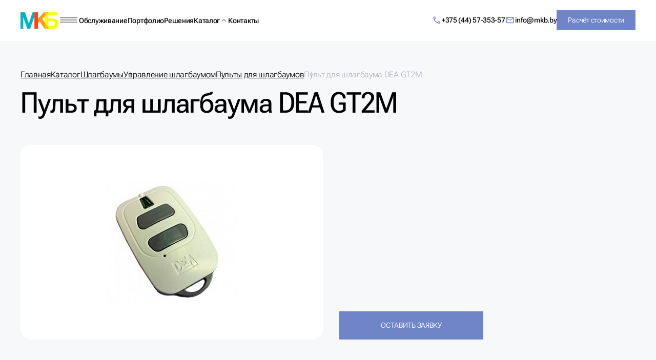

--- FILE ---
content_type: text/html; charset=UTF-8
request_url: https://www.mkb.by/product/pult-dlya-shlagbauma-dea-gt2m/
body_size: 17699
content:
<!DOCTYPE html>
<!--[if IE 8]><html lang="ru" class="ie8"><![endif]-->
<html lang="ru">
<head>
    <meta http-equiv="Content-Type" content="text/html; charset=UTF-8" />
<meta name="description" content="Заказать Пульт для шлагбаума DEA GT2M в Минске с доставкой по всей Беларуси. Выгодная цена. Гарантия. Описание, 
фото и характеристики в каталоге. Звоните!" />
<link rel="canonical" href="https://www.mkb.by/product/pult-dlya-shlagbauma-dea-gt2m/" />
<link href="/bitrix/js/main/core/css/core.css?17150813323963" type="text/css" rel="stylesheet" />

<script type="text/javascript" data-skip-moving="true">(function(w, d, n) {var cl = "bx-core";var ht = d.documentElement;var htc = ht ? ht.className : undefined;if (htc === undefined || htc.indexOf(cl) !== -1){return;}var ua = n.userAgent;if (/(iPad;)|(iPhone;)/i.test(ua)){cl += " bx-ios";}else if (/Android/i.test(ua)){cl += " bx-android";}cl += (/(ipad|iphone|android|mobile|touch)/i.test(ua) ? " bx-touch" : " bx-no-touch");cl += w.devicePixelRatio && w.devicePixelRatio >= 2? " bx-retina": " bx-no-retina";var ieVersion = -1;if (/AppleWebKit/.test(ua)){cl += " bx-chrome";}else if ((ieVersion = getIeVersion()) > 0){cl += " bx-ie bx-ie" + ieVersion;if (ieVersion > 7 && ieVersion < 10 && !isDoctype()){cl += " bx-quirks";}}else if (/Opera/.test(ua)){cl += " bx-opera";}else if (/Gecko/.test(ua)){cl += " bx-firefox";}if (/Macintosh/i.test(ua)){cl += " bx-mac";}ht.className = htc ? htc + " " + cl : cl;function isDoctype(){if (d.compatMode){return d.compatMode == "CSS1Compat";}return d.documentElement && d.documentElement.clientHeight;}function getIeVersion(){if (/Opera/i.test(ua) || /Webkit/i.test(ua) || /Firefox/i.test(ua) || /Chrome/i.test(ua)){return -1;}var rv = -1;if (!!(w.MSStream) && !(w.ActiveXObject) && ("ActiveXObject" in w)){rv = 11;}else if (!!d.documentMode && d.documentMode >= 10){rv = 10;}else if (!!d.documentMode && d.documentMode >= 9){rv = 9;}else if (d.attachEvent && !/Opera/.test(ua)){rv = 8;}if (rv == -1 || rv == 8){var re;if (n.appName == "Microsoft Internet Explorer"){re = new RegExp("MSIE ([0-9]+[\.0-9]*)");if (re.exec(ua) != null){rv = parseFloat(RegExp.$1);}}else if (n.appName == "Netscape"){rv = 11;re = new RegExp("Trident/.*rv:([0-9]+[\.0-9]*)");if (re.exec(ua) != null){rv = parseFloat(RegExp.$1);}}}return rv;}})(window, document, navigator);</script>


<link href="/local/templates/main_v2/build/styles/main.css?1751895089111831" type="text/css"  data-template-style="true"  rel="stylesheet" />
<link href="/local/templates/main_v2/css/custom.css?17472961962113" type="text/css"  data-template-style="true"  rel="stylesheet" />
<link href="/local/templates/main_v2/components/bitrix/menu/top/style.css?1737963036783" type="text/css"  data-template-style="true"  rel="stylesheet" />







    <meta charset="UTF-8" />
    <meta name="viewport" content="width=device-width, initial-scale=1.0" />

    <meta property="og:url" content="https://www.mkb.by/product/pult-dlya-shlagbauma-dea-gt2m/" />
    <meta property="og:type" content="website" />
    <meta property="og:title" content="Пульт для шлагбаума DEA GT2M купить в Минске, цена" />
    <meta property="og:description" content="Заказать Пульт для шлагбаума DEA GT2M в Минске с доставкой по всей Беларуси. Выгодная цена. Гарантия. Описание, 
фото и характеристики в каталоге. Звоните!" />
    <meta property="og:image" content="https://www.mkb.by/upload/resize_cache/iblock/ddf/474_246_1/bezymyannyy.png" />

    <!-- favicon -->
    <link rel="apple-touch-icon" sizes="180x180" href="/local/templates/main_v2/build/assets/apple-touch-icon.png" />
    <link rel="icon" href="/local/templates/main_v2/build/assets/favicon.ico" sizes="32x32" />
    <link rel="icon" href="/local/templates/main_v2/build/assets/icon.png" type="image/png" />
    <link rel="manifest" href="/local/templates/main_v2/build/assets/site.webmanifest" />
    <!-- scripts -->
    <link rel="preload" as="font" href="/local/templates/main_v2/build/assets/Roboto-Flex-300.woff2" type="font/woff2" crossorigin />
    <link rel="preload" as="font" href="/local/templates/main_v2/build/assets/Roboto-Flex-500.woff2" type="font/woff2" crossorigin />
    <style>
        @font-face {
            font-family: "Roboto Flex";
            src: url("/local/templates/main_v2/build/assets/Roboto-Flex-300.woff2") format("woff2");
            font-weight: 300;
            font-display: swap;
            font-style: normal;
            unicode-range: U+0301, U+0400-045F, U+0490-0491, U+04B0-04B1, U+2116
        }

        @font-face {
            font-family: "Roboto Flex";
            src: url("/local/templates/main_v2/build/assets/Roboto-Flex-400.woff2") format("woff2");
            font-weight: 400;
            font-display: swap;
            font-style: normal;
            unicode-range: U+0301, U+0400-045F, U+0490-0491, U+04B0-04B1, U+2116
        }

        @font-face {
            font-family: "Roboto Flex";
            src: url("/local/templates/main_v2/build/assets/Roboto-Flex-500.woff2") format("woff2");
            font-weight: 500;
            font-display: swap;
            font-style: normal;
            unicode-range: U+0301, U+0400-045F, U+0490-0491, U+04B0-04B1, U+2116
        }

        @font-face {
            font-family: "Roboto Flex";
            src: url("/local/templates/main_v2/build/assets/Roboto-Flex-700.woff2") format("woff2");
            font-weight: 700;
            font-display: swap;
            font-style: normal;
            unicode-range: U+0301, U+0400-045F, U+0490-0491, U+04B0-04B1, U+2116
        }

        @font-face {
            font-family: "Roboto Flex";
            src: url("/local/templates/main_v2/build/assets/Roboto-Flex-300-L.woff2") format("woff2");
            font-weight: 300;
            font-display: swap;
            font-style: normal;
            unicode-range: U+0000-00FF, U+0131, U+0152-0153, U+02BB-02BC, U+02C6, U+02DA, U+02DC, U+0304, U+0308, U+0329, U+2000-206F, U+2074, U+20AC, U+2122, U+2191, U+2193, U+2212, U+2215, U+FEFF, U+FFFD
        }

        @font-face {
            font-family: "Roboto Flex";
            src: url("/local/templates/main_v2/build/assets/Roboto-Flex-400-L.woff2") format("woff2");
            font-weight: 400;
            font-display: swap;
            font-style: normal;
            unicode-range: U+0000-00FF, U+0131, U+0152-0153, U+02BB-02BC, U+02C6, U+02DA, U+02DC, U+0304, U+0308, U+0329, U+2000-206F, U+2074, U+20AC, U+2122, U+2191, U+2193, U+2212, U+2215, U+FEFF, U+FFFD
        }

        @font-face {
            font-family: "Roboto Flex";
            src: url("/local/templates/main_v2/build/assets/Roboto-Flex-500-L.woff2") format("woff2");
            font-weight: 500;
            font-display: swap;
            font-style: normal;
            unicode-range: U+0000-00FF, U+0131, U+0152-0153, U+02BB-02BC, U+02C6, U+02DA, U+02DC, U+0304, U+0308, U+0329, U+2000-206F, U+2074, U+20AC, U+2122, U+2191, U+2193, U+2212, U+2215, U+FEFF, U+FFFD
        }

        @font-face {
            font-family: "Roboto Flex";
            src: url("/local/templates/main_v2/build/assets/Roboto-Flex-700-L.woff2") format("woff2");
            font-weight: 700;
            font-display: swap;
            font-style: normal;
            unicode-range: U+0000-00FF, U+0131, U+0152-0153, U+02BB-02BC, U+02C6, U+02DA, U+02DC, U+0304, U+0308, U+0329, U+2000-206F, U+2074, U+20AC, U+2122, U+2191, U+2193, U+2212, U+2215, U+FEFF, U+FFFD
        }
    </style>
        <title>Пульт для шлагбаума DEA GT2M купить в Минске, цена</title>
            <!-- Google tag (gtag.js) -->
                        <!-- Google Tag Manager -->
                <!-- End Google Tag Manager -->
    </head>
<body v-scope v-on:mounted="store.handleScroll" v-bind:class="{ lock: store.isMobileCatalogFilterShow }">
    <!-- Yandex.Metrika counter -->
        <noscript><div><img src="https://mc.yandex.ru/watch/22608853" style="position:absolute; left:-9999px;" alt="" /></div></noscript>
    <!-- /Yandex.Metrika counter -->
    <!-- Google Tag Manager (noscript) -->
    <noscript><iframe src="https://www.googletagmanager.com/ns.html?id=GTM-T7W8K2M"
                      height="0" width="0" style="display:none;visibility:hidden"></iframe></noscript>
    <!-- End Google Tag Manager (noscript) -->
<div id="panel"></div>

<header v-bind:class="[
    { active: store.isHeaderHasActiveClass },
    { 'menu-show': store.isMenuShow }
  ]" class="header ">
    <div class="container header__container">
        <div class="header__wrap">
			    <div class="header__item header__item--start">
        <a href="/" class="button header__logo-link">
            <picture>
                                <img src="/local/templates/main_v2/build/assets/images/dMyqYWH3Xp-111.png" alt="МКБ главная" width="111" height="48" class="header__logo-img" />
            </picture>
        </a>
                <a href="tel:+375445735357" class="button header__phone header__phone--mobile button--link">
            <svg xmlns="http://www.w3.org/2000/svg" width="19" height="19" viewBox="0 0 19 19" fill="none">
                <path d="M5.13718 4.01721C5.18218 4.68471 5.29468 5.33721 5.47468 5.95971L4.57468 6.85971C4.26718 5.95971 4.07218 5.00721 4.00468 4.01721H5.13718ZM12.5322 13.0322C13.1697 13.2122 13.8222 13.3247 14.4822 13.3697V14.4872C13.4922 14.4197 12.5397 14.2247 11.6322 13.9247L12.5322 13.0322ZM5.85718 2.51721H3.23218C2.81968 2.51721 2.48218 2.85471 2.48218 3.26721C2.48218 10.3097 8.18968 16.0172 15.2322 16.0172C15.6447 16.0172 15.9822 15.6797 15.9822 15.2672V12.6497C15.9822 12.2372 15.6447 11.8997 15.2322 11.8997C14.3022 11.8997 13.3947 11.7497 12.5547 11.4722C12.4802 11.4452 12.4013 11.4325 12.3222 11.4347C12.1272 11.4347 11.9397 11.5097 11.7897 11.6522L10.1397 13.3022C8.01375 12.215 6.28438 10.4856 5.19718 8.35971L6.84718 6.70971C7.05718 6.49971 7.11718 6.20721 7.03468 5.94471C6.75017 5.08075 6.60584 4.17681 6.60718 3.26721C6.60718 2.85471 6.26968 2.51721 5.85718 2.51721Z" fill="#7084C8"></path>
            </svg>
            +375 (44) 57-353-57        </a>
        <button v-on:click="store.isMenuShow = !store.isMenuShow" v-bind:class="{ active: store.isMenuShow }" aria-label="Меню" class="button header__burger">
            <svg aria-hidden="true" class="icon header__burger-icon header__burger-icon--menu">
                <use href="/local/templates/main_v2/build/assets/sprites/sprite-mono.svg#menu"></use>
            </svg>
            <svg aria-hidden="true" class="icon header__burger-icon header__burger-icon--close">
                <use href="/local/templates/main_v2/build/assets/sprites/sprite-mono.svg#close"></use>
            </svg>
        </button>
        <nav aria-label="Главное" class="header__nav">
            <ul class="header__list" id="header__list">
                
                    
                                                    <li class="header__item">
                                <a href="/activities/services/" class="button button--link header__link">
                                    Обслуживание                                </a>
                            </li>
                                            
                    
                
                    
                                                    <li class="header__item">
                                <a href="/portfolio/" class="button button--link header__link">
                                    Портфолио                                </a>
                            </li>
                                            
                    
                
                    
                                                    <li class="header__item">
                                <a href="/solutions/" class="button button--link header__link">
                                    Решения                                </a>
                            </li>
                                            
                    
                
                                                                        <li class="header__item">
                                <a href="/catalog/" class="button button--link header__link">
                                    Каталог                                </a>
                                <svg width="16" height="16" viewBox="0 0 16 16" fill="none" xmlns="http://www.w3.org/2000/svg"><path d="M12 10L8 6L4 10" stroke="#181717"/></svg>                                <ul class="submenu">
                                            
                    
                
                                                                        <li>
                                <a href="/catalog/videonablyudenie/">
                                    Видеонаблюдение                                    <svg width="16" height="16" viewBox="0 0 16 16" fill="none" xmlns="http://www.w3.org/2000/svg"><path d="M6 4L10 8L6 12" stroke="#7084C8"/></svg>                                </a>
                                <ul class="submenu">
                                            
                    
                
                    
                                                    <li>
                                <a href="/catalog/videonablyudenie/videokamery/">
                                    Видеокамеры и видеорегистраторы                                </a>
                            </li>
                                            
                    
                
                    
                                                    <li>
                                <a href="/catalog/videonablyudenie/videoregistratory/">
                                    Прочее оборудование для видеонаблюдения                                </a>
                            </li>
                                            
                    
                
                    
                                                    <li>
                                <a href="/catalog/videonablyudenie/prochie-materialy/">
                                    Кабель и монтажные материалы для видеонаблюдения                                </a>
                            </li>
                                            
                    
                
                    
                                                    <li>
                                <a href="/catalog/videonablyudenie/analogovoe/">
                                    Аналоговое и AHD (analog high definition) видеонаблюдение                                </a>
                            </li>
                                            
                    
                                        </ul></li>                    
                                                                        <li>
                                <a href="/catalog/oborudovanie-dlya-shlagbaumov/">
                                    Шлагбаумы                                    <svg width="16" height="16" viewBox="0 0 16 16" fill="none" xmlns="http://www.w3.org/2000/svg"><path d="M6 4L10 8L6 12" stroke="#7084C8"/></svg>                                </a>
                                <ul class="submenu">
                                            
                    
                
                    
                                                    <li>
                                <a href="/catalog/oborudovanie-dlya-shlagbaumov/shlagbaumy-k/">
                                    Автоматические шлагбаумы                                </a>
                            </li>
                                            
                    
                
                    
                                                    <li>
                                <a href="/catalog/oborudovanie-dlya-shlagbaumov/komplektatsiya-shlagbauma/">
                                    Комплектация шлагбаума                                </a>
                            </li>
                                            
                    
                
                    
                                                    <li>
                                <a href="/catalog/oborudovanie-dlya-shlagbaumov/upravlenie-shlagbaumom/">
                                    Управление шлагбаумом                                </a>
                            </li>
                                            
                    
                                        </ul></li>                    
                                                                        <li>
                                <a href="/catalog/sistemy-platnogo-dostupa/">
                                    Системы платного доступа                                    <svg width="16" height="16" viewBox="0 0 16 16" fill="none" xmlns="http://www.w3.org/2000/svg"><path d="M6 4L10 8L6 12" stroke="#7084C8"/></svg>                                </a>
                                <ul class="submenu">
                                            
                    
                
                    
                                                    <li>
                                <a href="/catalog/sistemy-platnogo-dostupa/avtomatizatsiya-oplaty-na-baze-monetopriemnika/">
                                    Автоматизация оплаты на базе монетоприемника                                </a>
                            </li>
                                            
                    
                
                    
                                                    <li>
                                <a href="/catalog/sistemy-platnogo-dostupa/sistema-platnyy-tualet-sanuzel-/">
                                    Система &quot;платный туалет (санузел)&quot;                                </a>
                            </li>
                                            
                    
                                        </ul></li>                    
                                                                        <li>
                                <a href="/catalog/turnikety-ograzhdeniya-propusknye-sistemy/">
                                    Турникеты, ограждения, пропускные системы                                    <svg width="16" height="16" viewBox="0 0 16 16" fill="none" xmlns="http://www.w3.org/2000/svg"><path d="M6 4L10 8L6 12" stroke="#7084C8"/></svg>                                </a>
                                <ul class="submenu">
                                            
                    
                
                    
                                                    <li>
                                <a href="/catalog/turnikety-ograzhdeniya-propusknye-sistemy/turnikety-i-elektronnye-prokhodnye/">
                                    Турникеты и электронные проходные                                </a>
                            </li>
                                            
                    
                
                    
                                                    <li>
                                <a href="/catalog/turnikety-ograzhdeniya-propusknye-sistemy/modulnye-ograzhdeniya-skud-nerzhaveyka/">
                                    Модульные ограждения BRAVOsb нержавейка                                </a>
                            </li>
                                            
                    
                
                    
                                                    <li>
                                <a href="/catalog/turnikety-ograzhdeniya-propusknye-sistemy/metallodetektoryall/">
                                    Металлодетекторы                                </a>
                            </li>
                                            
                    
                                        </ul></li>                    
                                                                        <li>
                                <a href="/catalog/oborudovanie-dlya-sistem-dorozhnogo-blokirovaniya/">
                                    Дорожные блокираторы                                    <svg width="16" height="16" viewBox="0 0 16 16" fill="none" xmlns="http://www.w3.org/2000/svg"><path d="M6 4L10 8L6 12" stroke="#7084C8"/></svg>                                </a>
                                <ul class="submenu">
                                            
                    
                
                    
                                                    <li>
                                <a href="/catalog/oborudovanie-dlya-sistem-dorozhnogo-blokirovaniya/bollardy/">
                                    Болларды                                </a>
                            </li>
                                            
                    
                
                    
                                                    <li>
                                <a href="/catalog/oborudovanie-dlya-sistem-dorozhnogo-blokirovaniya/stolby-i-barery-o-o/">
                                    Цепные барьеры                                </a>
                            </li>
                                            
                    
                
                    
                                                    <li>
                                <a href="/catalog/oborudovanie-dlya-sistem-dorozhnogo-blokirovaniya/parkovochnye-barery/">
                                    Парковочные барьеры                                </a>
                            </li>
                                            
                    
                                        </ul></li>                    
                                                                        <li>
                                <a href="/catalog/sistemy-kontrolya-dostupa/">
                                    Системы контроля доступа                                    <svg width="16" height="16" viewBox="0 0 16 16" fill="none" xmlns="http://www.w3.org/2000/svg"><path d="M6 4L10 8L6 12" stroke="#7084C8"/></svg>                                </a>
                                <ul class="submenu">
                                            
                    
                
                    
                                                    <li>
                                <a href="/catalog/sistemy-kontrolya-dostupa/kontrollery/">
                                    Контроллеры, считыватели, ПО                                </a>
                            </li>
                                            
                    
                
                    
                                                    <li>
                                <a href="/catalog/sistemy-kontrolya-dostupa/klyuchi-i-identifikatory/">
                                    Ключи и идентификаторы                                </a>
                            </li>
                                            
                    
                
                    
                                                    <li>
                                <a href="/catalog/sistemy-kontrolya-dostupa/zamki-zashchelki/">
                                    Замки, защелки, доводчики                                </a>
                            </li>
                                            
                    
                
                    
                                                    <li>
                                <a href="/catalog/sistemy-kontrolya-dostupa/skud-s-alkotestirovaniem/">
                                    СКУД с алкотестированием                                </a>
                            </li>
                                            
                    
                
                    
                                                    <li>
                                <a href="/catalog/sistemy-kontrolya-dostupa/skud-s-raspoznavaniem-lits/">
                                    СКУД с распознаванием лиц                                </a>
                            </li>
                                            
                    
                                        </ul></li>                    
                                                                        <li>
                                <a href="/catalog/intercom/">
                                    Домофоны                                    <svg width="16" height="16" viewBox="0 0 16 16" fill="none" xmlns="http://www.w3.org/2000/svg"><path d="M6 4L10 8L6 12" stroke="#7084C8"/></svg>                                </a>
                                <ul class="submenu">
                                            
                    
                
                    
                                                    <li>
                                <a href="/catalog/intercom/audiodomofony/">
                                    Аудиодомофоны                                </a>
                            </li>
                                            
                    
                
                    
                                                    <li>
                                <a href="/catalog/intercom/videodomofony/">
                                    Видеодомофоны                                </a>
                            </li>
                                            
                    
                
                    
                                                    <li>
                                <a href="/catalog/intercom/vyzyvnye-paneli/">
                                    Вызывные панели                                </a>
                            </li>
                                            
                    
                                        </ul></li>                    
                                                                        <li>
                                <a href="/catalog/oborudovanie-dlya-parkovochnykh-sistem/">
                                    Парковочные системы                                    <svg width="16" height="16" viewBox="0 0 16 16" fill="none" xmlns="http://www.w3.org/2000/svg"><path d="M6 4L10 8L6 12" stroke="#7084C8"/></svg>                                </a>
                                <ul class="submenu">
                                            
                    
                
                    
                                                    <li>
                                <a href="/catalog/oborudovanie-dlya-parkovochnykh-sistem/gotovye-komplekty-dlya-avtomatizatsii-parkovok/">
                                    Готовые комплекты BelPark автоматизации доступа на парковку                                </a>
                            </li>
                                            
                    
                
                    
                                                    <li>
                                <a href="/catalog/oborudovanie-dlya-parkovochnykh-sistem/modulnye-parkovochnye-sistemy/">
                                    Оборудование для системы автоматизации доступа на парковку                                </a>
                            </li>
                                            
                    
                                        </ul></li>                    
                                                                        <li>
                                <a href="/catalog/osnashchenie-parkovki-i-parkinga/">
                                    Оснащение парковки и паркинга                                    <svg width="16" height="16" viewBox="0 0 16 16" fill="none" xmlns="http://www.w3.org/2000/svg"><path d="M6 4L10 8L6 12" stroke="#7084C8"/></svg>                                </a>
                                <ul class="submenu">
                                            
                    
                
                    
                                                    <li>
                                <a href="/catalog/osnashchenie-parkovki-i-parkinga/kolesootboyniki/">
                                    Колесоотбойники                                </a>
                            </li>
                                            
                    
                
                    
                                                    <li>
                                <a href="/catalog/osnashchenie-parkovki-i-parkinga/parkovochnye-aksessuary/">
                                    Парковочные аксессуары                                </a>
                            </li>
                                            
                    
                
                    
                                                    <li>
                                <a href="/catalog/osnashchenie-parkovki-i-parkinga/stolbiki-i-ograzhdeniya/">
                                    Столбики и ограждения                                </a>
                            </li>
                                            
                    
                                        </ul></li>                    
                                                                        <li>
                                <a href="/catalog/avtomatizatsiya-parkovki-propusknykh-sistem-sistemy-oplaty/">
                                    Автоматизация парковки, пропускных систем, системы оплаты                                    <svg width="16" height="16" viewBox="0 0 16 16" fill="none" xmlns="http://www.w3.org/2000/svg"><path d="M6 4L10 8L6 12" stroke="#7084C8"/></svg>                                </a>
                                <ul class="submenu">
                                            
                    
                
                    
                                                    <li>
                                <a href="/catalog/avtomatizatsiya-parkovki-propusknykh-sistem-sistemy-oplaty/rfid-parkovka-upravlenie-avtomatikoy/">
                                    RFID парковка (управление автоматикой)                                </a>
                            </li>
                                            
                    
                
                    
                                                    <li>
                                <a href="/catalog/avtomatizatsiya-parkovki-propusknykh-sistem-sistemy-oplaty/avtomatizatsiya-dverey-avtomaticheskie-raspashnye-razdvizhnye-karuselnye-dveri/">
                                    Автоматизация дверей (автоматические распашные, раздвижные, карусельные двери)                                </a>
                            </li>
                                            
                    
                
                    
                                                    <li>
                                <a href="/catalog/avtomatizatsiya-parkovki-propusknykh-sistem-sistemy-oplaty/organizatsiya-reversivnogo-dvizheniya/">
                                    Организация реверсивного движения                                </a>
                            </li>
                                            
                    
                
                    
                                                    <li>
                                <a href="/catalog/avtomatizatsiya-parkovki-propusknykh-sistem-sistemy-oplaty/sistema-navigatsii-paringa/">
                                    Система навигации паркинга с индикацией                                </a>
                            </li>
                                            
                    
                
                    
                                                    <li>
                                <a href="/catalog/avtomatizatsiya-parkovki-propusknykh-sistem-sistemy-oplaty/sistema-raspoznavaniya-avtomobilnykh-nomerov/">
                                    Система распознавания автомобильных номеров                                </a>
                            </li>
                                            
                    
                
                    
                                                    <li>
                                <a href="/catalog/avtomatizatsiya-parkovki-propusknykh-sistem-sistemy-oplaty/upravlenie-svetoforami-i-avtomatikoy/">
                                    Управление светофорами и автоматикой                                </a>
                            </li>
                                            
                    
                
                    
                                                    <li>
                                <a href="/catalog/avtomatizatsiya-parkovki-propusknykh-sistem-sistemy-oplaty/uchet-avtomobiley-na-parkovke-schetchik-avtomobiley/">
                                    Учет автомобилей на парковке (счетчик автомобилей)                                </a>
                            </li>
                                            
                    
                                        </ul></li></ul></li>                    
                    
                                                    <li class="header__item">
                                <a href="/contacts/" class="button button--link header__link">
                                    Контакты                                </a>
                            </li>
                                            
                    
                
                            </ul>
        </nav>
    </div>
            <div class="header__item header__item--end">
                <div class="header__work">
                    <svg aria-hidden="true" class="icon header__work-icon">
                        <use href="/local/templates/main_v2/build/assets/sprites/sprite-multi.svg#map-belarus"></use>
                    </svg>
                    <div class="header__work-text">
						Работаем по всей Беларуси                    </div>
                </div>
				                <a href="tel:+375445735357" class="button header__phone button--link">
                    <svg xmlns="http://www.w3.org/2000/svg" width="19" height="19" viewBox="0 0 19 19" fill="none">
                        <path d="M5.13718 4.01721C5.18218 4.68471 5.29468 5.33721 5.47468 5.95971L4.57468 6.85971C4.26718 5.95971 4.07218 5.00721 4.00468 4.01721H5.13718ZM12.5322 13.0322C13.1697 13.2122 13.8222 13.3247 14.4822 13.3697V14.4872C13.4922 14.4197 12.5397 14.2247 11.6322 13.9247L12.5322 13.0322ZM5.85718 2.51721H3.23218C2.81968 2.51721 2.48218 2.85471 2.48218 3.26721C2.48218 10.3097 8.18968 16.0172 15.2322 16.0172C15.6447 16.0172 15.9822 15.6797 15.9822 15.2672V12.6497C15.9822 12.2372 15.6447 11.8997 15.2322 11.8997C14.3022 11.8997 13.3947 11.7497 12.5547 11.4722C12.4802 11.4452 12.4013 11.4325 12.3222 11.4347C12.1272 11.4347 11.9397 11.5097 11.7897 11.6522L10.1397 13.3022C8.01375 12.215 6.28438 10.4856 5.19718 8.35971L6.84718 6.70971C7.05718 6.49971 7.11718 6.20721 7.03468 5.94471C6.75017 5.08075 6.60584 4.17681 6.60718 3.26721C6.60718 2.85471 6.26968 2.51721 5.85718 2.51721Z" fill="#7084C8"></path>
                    </svg>
					+375 (44) 57-353-57                </a>
				                <a href="mailto:info@mkb.by" class="button header__email button--link">
                    <svg xmlns="http://www.w3.org/2000/svg" width="19" height="19" viewBox="0 0 19 19" fill="none">
                        <path d="M16.7322 4.76721C16.7322 3.94221 16.0572 3.26721 15.2322 3.26721H3.23218C2.40718 3.26721 1.73218 3.94221 1.73218 4.76721V13.7672C1.73218 14.5922 2.40718 15.2672 3.23218 15.2672H15.2322C16.0572 15.2672 16.7322 14.5922 16.7322 13.7672V4.76721ZM15.2322 4.76721L9.23218 8.50971L3.23218 4.76721H15.2322ZM15.2322 13.7672H3.23218V6.26721L9.23218 10.0172L15.2322 6.26721V13.7672Z" fill="#7084C8"></path>
                    </svg>
					info@mkb.by                </a>
                <button v-on:click="store.isCallbackModalShow = true" class="button button--purple header__callback">
                    Расчёт стоимости
                </button>
            </div>
        </div>
    </div>
</header>
<main class="main">
	        <div class="page-top">
            <div class="container">
				<nav aria-label="Хлебные крошки" class="breadcrumbs">
				<ol class="breadcrumbs__list" itemprop="http://schema.org/breadcrumb" itemscope itemtype="http://schema.org/BreadcrumbList">
			<li class="breadcrumbs__item" itemprop="itemListElement" itemscope itemtype="http://schema.org/ListItem">
				<a href="/" title="Главная" itemprop="item" class="button button--link breadcrumbs__link">
					<span itemprop="name">Главная</span>
				</a>
				<meta itemprop="position" content="1" />
			</li>
			<li class="breadcrumbs__item" itemprop="itemListElement" itemscope itemtype="http://schema.org/ListItem">
				<a href="/catalog/" title="Каталог" itemprop="item" class="button button--link breadcrumbs__link">
					<span itemprop="name">Каталог</span>
				</a>
				<meta itemprop="position" content="2" />
			</li>
			<li class="breadcrumbs__item" itemprop="itemListElement" itemscope itemtype="http://schema.org/ListItem">
				<a href="/catalog/oborudovanie-dlya-shlagbaumov/" title="Шлагбаумы" itemprop="item" class="button button--link breadcrumbs__link">
					<span itemprop="name">Шлагбаумы</span>
				</a>
				<meta itemprop="position" content="3" />
			</li>
			<li class="breadcrumbs__item" itemprop="itemListElement" itemscope itemtype="http://schema.org/ListItem">
				<a href="/catalog/oborudovanie-dlya-shlagbaumov/upravlenie-shlagbaumom/" title="Управление шлагбаумом" itemprop="item" class="button button--link breadcrumbs__link">
					<span itemprop="name">Управление шлагбаумом</span>
				</a>
				<meta itemprop="position" content="4" />
			</li>
			<li class="breadcrumbs__item" itemprop="itemListElement" itemscope itemtype="http://schema.org/ListItem">
				<a href="/catalog/oborudovanie-dlya-shlagbaumov/upravlenie-shlagbaumom/pulty-dlya-shlagbaumov/" title="Пульты для шлагбаумов" itemprop="item" class="button button--link breadcrumbs__link">
					<span itemprop="name">Пульты для шлагбаумов</span>
				</a>
				<meta itemprop="position" content="5" />
			</li>
			<li class="breadcrumbs__item" itemprop="itemListElement" itemscope itemtype="http://schema.org/ListItem">
				<a aria-current="page" class="button breadcrumbs__link" itemprop="item">
					<span itemprop="name">Пульт для шлагбаума DEA GT2M</span>
					<meta itemprop="position" content="6" />
				</a>
			</li></ol></nav>                                <h1 class="page-top__title">Пульт для шлагбаума DEA GT2M</h1>
                <div class="page-top__img-wrap"></div>
            </div>
        </div>
    <section class="detail-hero" id="bx_117848907_1494" itemscope itemtype="http://schema.org/Product">
    <meta itemprop="name" content="Пульт для шлагбаума DEA GT2M" />
    <meta itemprop="category" content="" />

    <span itemprop="offers" itemscope itemtype="http://schema.org/Offer">
        <meta itemprop="price" content="0" />
        <meta itemprop="priceCurrency" content="BYN" />
        <link itemprop="availability" href="http://schema.org/InStock" />
    </span>

    <div class="container">
        <div class="detail-hero__header">
            <div class="detail-hero__img-wrap">
                <picture>
                                        <img
                        itemprop="image"
                        src="https://www.mkb.by/upload/resize_cache/iblock/ddf/474_246_1/bezymyannyy.png"
                        alt="Пульт для шлагбаума DEA GT2M"
                        width="258"
                        height="245"
                        class="detail-hero__img"
                    />
                </picture>
            </div>
            <div class="detail-hero__content">
                <div class="detail-hero__text">
                                    </div>
                <button class="button button--purple detail-hero__button">
                    Оставить заявку
                </button>
            </div>
        </div>
        <sl-tab-group no-scroll-controls class="detail-hero__tabs">
            <sl-tab slot="nav" panel="spec_product" class="detail-hero__tab">Характеристики товара</sl-tab>
                                                <sl-tab slot="nav" panel="spec_product_0" class="detail-hero__tab">
                                            </sl-tab>
                                                                                        <sl-tab-panel name="spec_product_0" class="detail-hero__tab-panel">
                        Дальность 250-300 метров с внешней антенной на открытой местности. Частота 433,92 МГц.                    </sl-tab-panel>
                                        <sl-tab-panel name="spec_product" class="detail-hero__tab-panel">
                                                                    <dl class="detail-hero__list">
                                    </dl>
            </sl-tab-panel>
                    </sl-tab-group>
        <div class="text-block detail-hero__text-block">
			Пульт для шлагбаума DEA GT2M 2-х канальный, для клонирования с динамическим кодом. Цвет: белый.        </div>
    </div>
</section>
<section class="similar-products" data-entity="container-OQ3k9P">
    <div class="container">
        <header class="similar-products__header section-header">
            <h2 class="similar-products__title">Похожие товары</h2>
            <a href="/catalog/oborudovanie-dlya-shlagbaumov/" class="button button--outline button--outline-gray similar-products__button">
                Вернуться в каталог
            </a>
        </header>
                    <div class="similar-products__grid">
                <!-- items-container -->
                    <article class="product-card" id="bx_3966226736_902_362ce596257894d11ab5c1d73d13c755" data-entity="item">
		<a href="/product/pult-brelok-peredatchik-2-kh-kanalnyy-came-001top-432ev/">
    <picture>
                <img
            src="/upload/resize_cache/iblock/d93/305_192_1/bezymyannyy.png"
            alt="Пульт (Брелок-передатчик) 2-х канальный CAME 001TOP-432EV"
            loading="lazy"
            width="272"
            height="192"
            class="product-card__img"
        />
    </picture>
</a>
<a href="/product/pult-brelok-peredatchik-2-kh-kanalnyy-came-001top-432ev/">
    <h2 class="product-card__title">Пульт (Брелок-передатчик) 2-х канальный CAME 001TOP-432EV</h2>
</a>
<a href="/product/pult-brelok-peredatchik-2-kh-kanalnyy-came-001top-432ev/" class="button button--outline button--outline-purple product-card__button">
    Подробнее
</a>
    </article>
	    <article class="product-card" id="bx_3966226736_2664_c80764dfaf26ca80162484593ec7c29b" data-entity="item">
		<a href="/product/pult-pal-es-sg315a433b-dlya-shlagbauma-vorot/">
    <picture>
                <img
            src="/upload/resize_cache/iblock/e58/305_192_1/sg315a433b.png"
            alt="Пульт Pal-ES SG315A433B для шлагбаума, ворот"
            loading="lazy"
            width="142"
            height="192"
            class="product-card__img"
        />
    </picture>
</a>
<a href="/product/pult-pal-es-sg315a433b-dlya-shlagbauma-vorot/">
    <h2 class="product-card__title">Пульт Pal-ES SG315A433B для шлагбаума, ворот</h2>
</a>
<a href="/product/pult-pal-es-sg315a433b-dlya-shlagbauma-vorot/" class="button button--outline button--outline-purple product-card__button">
    Подробнее
</a>
    </article>
	    <article class="product-card" id="bx_3966226736_1818_d0fb066f64e2309c4b241a491f76c62e" data-entity="item">
		<a href="/product/pult-distantsionnogo-upravleniya-alutech-at-4n-4-kanalnyy/">
    <picture>
                <img
            src="/upload/resize_cache/iblock/5f8/305_192_1/at4n.png"
            alt="Пульт дистанционного управления ALUTECH AT-4N (4-канальный)"
            loading="lazy"
            width="197"
            height="192"
            class="product-card__img"
        />
    </picture>
</a>
<a href="/product/pult-distantsionnogo-upravleniya-alutech-at-4n-4-kanalnyy/">
    <h2 class="product-card__title">Пульт дистанционного управления ALUTECH AT-4N (4-канальный)</h2>
</a>
<a href="/product/pult-distantsionnogo-upravleniya-alutech-at-4n-4-kanalnyy/" class="button button--outline button--outline-purple product-card__button">
    Подробнее
</a>
    </article>
	    <article class="product-card" id="bx_3966226736_588_8e8f6cea7f5e44ced2966cbefca3ecfa" data-entity="item">
		<a href="/product/pult-distantsionnogo-upravleniya-an-motors-at-4-4-kanalnyy/">
    <picture>
                <img
            src="/upload/resize_cache/iblock/760/305_192_1/at4.png"
            alt="Пульт дистанционного управления AN-Motors AT-4 4-канальный"
            loading="lazy"
            width="275"
            height="192"
            class="product-card__img"
        />
    </picture>
</a>
<a href="/product/pult-distantsionnogo-upravleniya-an-motors-at-4-4-kanalnyy/">
    <h2 class="product-card__title">Пульт дистанционного управления AN-Motors AT-4 4-канальный</h2>
</a>
<a href="/product/pult-distantsionnogo-upravleniya-an-motors-at-4-4-kanalnyy/" class="button button--outline button--outline-purple product-card__button">
    Подробнее
</a>
    </article>
	                <!-- items-container -->
            </div>
                </div>
</section>
<!-- component-end -->




<section class="callback ">
    <div class="container callback__container">
        <div class="callback__content">
            <h2 class="callback__title">Оставьте заявку и наш специалист ответит на любые вопросы по установке</h2>
            <div class="callback__form-wrap">
                <form v-scope="Form()" v-on:submit.prevent="onFormSubmit" ref="form" action="/product/pult-dlya-shlagbauma-dea-gt2m/?ELEMENT_CODE=pult-dlya-shlagbauma-dea-gt2m"
                    method="post" enctype="multipart/form-data" novalidate class="callback-form"
                >

                    <input type="hidden" name="sessid" id="sessid" value="456ee2ea0c4fd2fcafc1a6dbed9775e3" />
                    <div class="callback-form__inputs">
                                                                                                                                                        

                                                                            <input
                                                type="text"
                                                placeholder="Ваше имя"
                                                name="PROPERTY[NAME][0]"
                                                class="input input--default callback-form__input"
                                                                                                                                                    v-model.sync="formData.name.value"
                                                    v-on:input="validateInput('name');"
                                                    v-bind:class="{ error: formData.name.isError }"
                                                    v-bind:aria-invalid="formData.name.isError"
                                                    aria-describedby="webc-NAME"
                                                                                            />
                                                                                            <div v-cloak v-show="formData.name.isError" id="webc-NAME" aria-live="polite" class="error-message">
                                                    Поле является обязательным. Допускается ввод букв русского алфавита.                                                </div>
                                                                                        
                                                                                                                                

                                                                            <input
                                                type="text"
                                                placeholder="Номер телефона"
                                                name="PROPERTY[1][0]"
                                                class="input input--default callback-form__input"
                                                                                                    required
                                                                                                                                                    v-model.sync="formData.phone.value"
                                                    v-on:input="validateInput('phone');"
                                                    v-bind:class="{ error: formData.phone.isError }"
                                                    v-bind:aria-invalid="formData.phone.isError"
                                                    aria-describedby="webc-1"
                                                                                            />
                                                                                            <div v-cloak v-show="formData.phone.isError" id="webc-1" aria-live="polite" class="error-message">
                                                    Поле является обязательным.                                                </div>
                                                                                        
                                                                                                                                

                                                                            <input
                                                type="text"
                                                placeholder="Комментарий"
                                                name="PROPERTY[PREVIEW_TEXT][0]"
                                                class="input input--default callback-form__input"
                                                                                                                                                    v-model.sync="formData.comment.value"
                                                    v-on:input="validateInput('comment');"
                                                    v-bind:class="{ error: formData.comment.isError }"
                                                    v-bind:aria-invalid="formData.comment.isError"
                                                    aria-describedby="webc-PREVIEW_TEXT"
                                                                                            />
                                                                                            <div v-cloak v-show="formData.comment.isError" id="webc-PREVIEW_TEXT" aria-live="polite" class="error-message">
                                                    Поле является обязательным.                                                </div>
                                                                                        
                            
                                            </div>

                    <input type="hidden" name="iblock_submit" value="Y" />
                    <input type="hidden" name="event" value="otpravka_formy_ostavit_zayavku" />

                    <button type="submit" class="button button--purple callback-form__button">
                        Оставить заявку
                    </button>

                </form>
            </div>
        </div>
    </div>
</section>


    </main>
<footer class="footer">
    <div class="container footer__container">
		    <ul class="footer__list">
                    <li><a href="/about/" class="button button--link footer__link">О компании</a></li>
                    <li><a href="/catalog/" class="button button--link footer__link">Каталог</a></li>
                    <li><a href="/designers/" class="button button--link footer__link">Проектировщикам</a></li>
                    <li><a href="/portfolio/" class="button button--link footer__link">Галерея</a></li>
                    <li><a href="/activities/" class="button button--link footer__link">Направления</a></li>
                    <li><a href="/contacts/" class="button button--link footer__link">Контакты</a></li>
                    <li><a href="/blog/" class="button button--link footer__link">Статьи</a></li>
                    <li><a href="/sitemap/" class="button button--link footer__link">Карта сайта</a></li>
        
        </ul>
        <address class="footer__address">
                        <a href="tel:+375445735357" class="button button--link footer__phone">
                +375 (44) 57-353-57            </a>
			            <a href="tel:+375173483402" class="button button--link footer__phone">
				+375 (17) 348-34-02            </a>
            <div class="footer__wrap">
				                <a href="mailto:info@mkb.by" class="button button--link footer__email">
                    <svg xmlns="http://www.w3.org/2000/svg" width="18" height="18" viewBox="0 0 18 18" fill="none">
                        <path d="M16.5 4.5C16.5 3.675 15.825 3 15 3H3C2.175 3 1.5 3.675 1.5 4.5V13.5C1.5 14.325 2.175 15 3 15H15C15.825 15 16.5 14.325 16.5 13.5V4.5ZM15 4.5L9 8.2425L3 4.5H15ZM15 13.5H3V6L9 9.75L15 6V13.5Z" fill="#7084C8"></path>
                    </svg>
                    info@mkb.by                </a>
				                <a href="https://www.instagram.com/mkb.by/" target="_blank" class="button button--link footer__insta">
                    <svg xmlns="http://www.w3.org/2000/svg" width="18" height="18" viewBox="0 0 18 18" fill="none">
                        <path d="M9.00073 6.75C8.404 6.75 7.8317 6.98705 7.40974 7.40901C6.98779 7.83097 6.75073 8.40326 6.75073 9C6.75073 9.59674 6.98779 10.169 7.40974 10.591C7.8317 11.0129 8.404 11.25 9.00073 11.25C9.59747 11.25 10.1698 11.0129 10.5917 10.591C11.0137 10.169 11.2507 9.59674 11.2507 9C11.2507 8.40326 11.0137 7.83097 10.5917 7.40901C10.1698 6.98705 9.59747 6.75 9.00073 6.75ZM9.00073 5.25C9.99529 5.25 10.9491 5.64509 11.6524 6.34835C12.3556 7.05161 12.7507 8.00544 12.7507 9C12.7507 9.99456 12.3556 10.9484 11.6524 11.6517C10.9491 12.3549 9.99529 12.75 9.00073 12.75C8.00617 12.75 7.05234 12.3549 6.34908 11.6517C5.64582 10.9484 5.25073 9.99456 5.25073 9C5.25073 8.00544 5.64582 7.05161 6.34908 6.34835C7.05234 5.64509 8.00617 5.25 9.00073 5.25ZM13.8757 5.0625C13.8757 5.31114 13.777 5.5496 13.6011 5.72541C13.4253 5.90123 13.1869 6 12.9382 6C12.6896 6 12.4511 5.90123 12.2753 5.72541C12.0995 5.5496 12.0007 5.31114 12.0007 5.0625C12.0007 4.81386 12.0995 4.5754 12.2753 4.39959C12.4511 4.22377 12.6896 4.125 12.9382 4.125C13.1869 4.125 13.4253 4.22377 13.6011 4.39959C13.777 4.5754 13.8757 4.81386 13.8757 5.0625ZM9.00073 3C7.14523 3 6.84223 3.00525 5.97898 3.0435C5.39098 3.07125 4.99648 3.15 4.63048 3.2925C4.32419 3.40495 4.04729 3.5852 3.82048 3.81975C3.58574 4.04655 3.40525 4.32344 3.29248 4.62975C3.14998 4.99725 3.07123 5.391 3.04423 5.97825C3.00523 6.80625 2.99998 7.09575 2.99998 9C2.99998 10.8562 3.00523 11.1585 3.04348 12.0217C3.07123 12.609 3.14998 13.0043 3.29173 13.3695C3.41923 13.6958 3.56923 13.9305 3.81823 14.1795C4.07098 14.4315 4.30573 14.5822 4.62823 14.7067C4.99873 14.85 5.39323 14.9295 5.97823 14.9565C6.80623 14.9955 7.09573 15 8.99998 15C10.8562 15 11.1585 14.9948 12.0217 14.9565C12.6082 14.9288 13.0027 14.85 13.3695 14.7083C13.6755 14.5952 13.9523 14.4151 14.1795 14.181C14.4322 13.929 14.583 13.6942 14.7075 13.371C14.85 13.002 14.9295 12.6075 14.9565 12.021C14.9955 11.1937 15 10.9035 15 9C15 7.1445 14.9947 6.8415 14.9565 5.97825C14.9287 5.39175 14.8492 4.99575 14.7075 4.62975C14.5944 4.32376 14.4143 4.04699 14.1802 3.81975C13.9535 3.58488 13.6766 3.40438 13.3702 3.29175C13.0027 3.14925 12.6082 3.0705 12.0217 3.0435C11.1945 3.0045 10.9057 3 9.00073 3ZM9.00073 1.5C11.0385 1.5 11.2927 1.5075 12.093 1.545C12.891 1.5825 13.4355 1.70775 13.9132 1.89375C14.4082 2.08425 14.8252 2.34225 15.2422 2.7585C15.6236 3.13342 15.9187 3.58694 16.107 4.0875C16.2922 4.56525 16.4182 5.10975 16.4557 5.9085C16.491 6.708 16.5007 6.96225 16.5007 9C16.5007 11.0378 16.4932 11.292 16.4557 12.0915C16.4182 12.8903 16.2922 13.434 16.107 13.9125C15.9192 14.4133 15.6241 14.8669 15.2422 15.2415C14.8672 15.6227 14.4137 15.9178 13.9132 16.1063C13.4355 16.2915 12.891 16.4175 12.093 16.455C11.2927 16.4903 11.0385 16.5 9.00073 16.5C6.96298 16.5 6.70873 16.4925 5.90848 16.455C5.11048 16.4175 4.56673 16.2915 4.08823 16.1063C3.58748 15.9184 3.13388 15.6232 2.75923 15.2415C2.37781 14.8666 2.0827 14.4131 1.89448 13.9125C1.70848 13.4347 1.58323 12.8903 1.54573 12.0915C1.50973 11.292 1.50073 11.0378 1.50073 9C1.50073 6.96225 1.50823 6.708 1.54573 5.9085C1.58323 5.109 1.70848 4.566 1.89448 4.0875C2.08216 3.58663 2.37734 3.13299 2.75923 2.7585C3.13399 2.37692 3.58755 2.0818 4.08823 1.89375C4.56598 1.70775 5.10973 1.5825 5.90848 1.545C6.70873 1.50975 6.96298 1.5 9.00073 1.5Z" fill="#7084C8"></path>
                    </svg>
                    instagram
                </a>
            </div>
            <div class="footer__text">
				ООО "ФорматЛайн" УНП 191853402, <br>
 220075, г. Минск, ул. Промышленная, 6а,  <br>офис 13 
 <br> <br>
 <b>ВРЕМЯ РАБОТЫ</b><br>
 <br>
 ОФИС&nbsp; &nbsp; &nbsp;09.00 - 17.00<br>
 СКЛАД&nbsp; &nbsp;10.00 - 15.00<br>            </div>
        </address>
        <div class="footer__info">
			            <a href="/" class="button button--link footer__info-link" aria-current="page">Пользовательское соглашение</a>
            <a href="/" class="button button--link footer__info-link">Политика конфиденциальности</a>
                <div class="footer__info-text">
                Разработка сайта —
                <a href="https://www.imedia.by/" target="_blank" class="button button--link footer__info-link">
                    Imedia Solutions
                </a>
            </div>
            <small class="footer__copyright">
                © MKB.BY 2026. Все права защищены!            </small>
        </div>
    </div>
</footer>

<sl-drawer v-bind:open="store.isMenuShow ? 'open' : ''" v-on:sl-hide="store.isMenuShow = false" placement="top" no-header class="menu">
    <div class="desktop-menu">
            <div class="container desktop-menu__container">
        <div class="desktop-menu__wrap">
            <ul class="desktop-menu__list">

                					
				    
                                                    <li class="desktop-menu__submenu-item">
                                <a href="/activities/videonabludenie/" class="button button--link desktop-menu__link">
                                    <span>Видеонаблюдение и аналитика</span>
                                </a>
                            </li>
                        
                    
					
									
				    
                                                    <li class="desktop-menu__submenu-item">
                                <a href="/activities/shlagbaumy/" class="button button--link desktop-menu__link">
                                    <span>Шлагбаумы автоматические, управление</span>
                                </a>
                            </li>
                        
                    
					
									
				    
                                                    <li class="desktop-menu__submenu-item">
                                <a href="/activities/skud/" class="button button--link desktop-menu__link">
                                    <span> Системы контроля и управления доступом</span>
                                </a>
                            </li>
                        
                    
					
									
				    
                                                    <li class="desktop-menu__submenu-item">
                                <a href="/activities/turnikety/" class="button button--link desktop-menu__link">
                                    <span>Турникеты, ограждения, металлодетекторы, пропускные системы</span>
                                </a>
                            </li>
                        
                    
					
									
				    
                                                    <li class="desktop-menu__submenu-item">
                                <a href="/activities/dorozhnye-blokiratory/" class="button button--link desktop-menu__link">
                                    <span> Дорожные блокираторы, болларды, барьеры</span>
                                </a>
                            </li>
                        
                    
					
									
				    
                                                    <li class="desktop-menu__submenu-item">
                                <a href="/activities/biometriya-termometriya-alkotestirovanie/" class="button button--link desktop-menu__link">
                                    <span>Биометрия, термометрия, алкотестирование</span>
                                </a>
                            </li>
                        
                    
					
									
				    
                                                    <li class="desktop-menu__submenu-item">
                                <a href="/activities/sistemy-indikatsii-i-regulirovaniya-dvizheniya/" class="button button--link desktop-menu__link">
                                    <span>Системы индикации и регулирования движения (реверс, мойка, паркинг)</span>
                                </a>
                            </li>
                        
                    
					
									
				    
                                                    <li class="desktop-menu__submenu-item">
                                <a href="/activities/sistemy-platnogo-dostupa/" class="button button--link desktop-menu__link">
                                    <span>Системы платного доступа (платежно-пропускные системы)</span>
                                </a>
                            </li>
                        
                    
					
									
				    
                                                    <li class="desktop-menu__submenu-item">
                                <a href="/activities/osnashchenie-parkovki/" class="button button--link desktop-menu__link">
                                    <span>Системы управления автоматикой</span>
                                </a>
                            </li>
                        
                    
					
									
				    
                                                    <li class="desktop-menu__submenu-item">
                                <a href="/activities/kontrol-rabochego-vremeni/" class="button button--link desktop-menu__link">
                                    <span>Учет рабочего времени</span>
                                </a>
                            </li>
                        
                    
					
									
				    
                                                    <li class="desktop-menu__submenu-item">
                                <a href="/activities/parkovochnye-sistemy/" class="button button--link desktop-menu__link">
                                    <span>Автоматические парковочные системы со взиманием платежей </span>
                                </a>
                            </li>
                        
                    
					
									
				    
                                                    <li class="desktop-menu__submenu-item">
                                <a href="/activities/parking-equipment/" class="button button--link desktop-menu__link">
                                    <span>Оснащение парковки ТСОДД</span>
                                </a>
                            </li>
                        
                    
					
									
				    
                                                    <li class="desktop-menu__submenu-item">
                                <a href="/activities/services/" class="button button--link desktop-menu__link">
                                    <span>Сервисное техническое обслуживание</span>
                                </a>
                            </li>
                        
                    
					
				
				            </ul>
        </div>
    </div>

    </div>
    <div class="mobile-menu">
        <div class="container mobile-menu__container">
            <div class="mobile-menu__links">
                        
                    <div class="mobile-menu__link-wrap">
                <a href="/activities/" class="button mobile-menu__link">Направления</a>
                <button v-on:click="store.toggleSubmenu(0)" v-bind:class="store.subMenuShow[0] ? 'active' : ''" aria-label="Открыть подменю" class="button mobile-menu__toggle">
                    <svg aria-hidden="true" class="icon mobile-menu__toggle-icon">
                        <use href="/local/templates/main_v2/build/assets/sprites/sprite-mono.svg#chevron-bottom"></use>
                    </svg>
                </button>
            </div>
            <div v-bind:hidden="!store.subMenuShow[0] ? 'hidden' : ''" class="mobile-menu__submenu">
        
        
            
                                                <a href="/activities/videonabludenie/" class="button mobile-menu__sublink">Видеонаблюдение и аналитика</a>
            
        
        
            
                                                <a href="/activities/shlagbaumy/" class="button mobile-menu__sublink">Шлагбаумы автоматические, управление</a>
            
        
        
            
                                                <a href="/activities/skud/" class="button mobile-menu__sublink"> Системы контроля и управления доступом</a>
            
        
        
            
                                                <a href="/activities/turnikety/" class="button mobile-menu__sublink">Турникеты, ограждения, металлодетекторы, пропускные системы</a>
            
        
        
            
                                                <a href="/activities/dorozhnye-blokiratory/" class="button mobile-menu__sublink"> Дорожные блокираторы, болларды, барьеры</a>
            
        
        
            
                                                <a href="/activities/biometriya-termometriya-alkotestirovanie/" class="button mobile-menu__sublink">Биометрия, термометрия, алкотестирование</a>
            
        
        
            
                                                <a href="/activities/sistemy-indikatsii-i-regulirovaniya-dvizheniya/" class="button mobile-menu__sublink">Системы индикации и регулирования движения (реверс, мойка, паркинг)</a>
            
        
        
            
                                                <a href="/activities/sistemy-platnogo-dostupa/" class="button mobile-menu__sublink">Системы платного доступа (платежно-пропускные системы)</a>
            
        
        
            
                                                <a href="/activities/osnashchenie-parkovki/" class="button mobile-menu__sublink">Системы управления автоматикой</a>
            
        
        
            
                                                <a href="/activities/kontrol-rabochego-vremeni/" class="button mobile-menu__sublink">Учет рабочего времени</a>
            
        
        
            
                                                <a href="/activities/parkovochnye-sistemy/" class="button mobile-menu__sublink">Автоматические парковочные системы со взиманием платежей </a>
            
        
        
            
                                                <a href="/activities/parking-equipment/" class="button mobile-menu__sublink">Оснащение парковки ТСОДД</a>
            
        
        
            
                                                <a href="/activities/services/" class="button mobile-menu__sublink">Сервисное техническое обслуживание</a>
            
        
        
                        </div>        
                                                <a href="/activities/services/" class="button mobile-menu__link">Обслуживание</a>
            
        
        
            
                                                <a href="/portfolio/" class="button mobile-menu__link">Портфолио</a>
            
        
        
            
                                                <a href="/solutions/" class="button mobile-menu__link">Решения</a>
            
        
        
            
                    <div class="mobile-menu__link-wrap">
                <a href="/catalog/" class="button mobile-menu__link">Каталог</a>
                <button v-on:click="store.toggleSubmenu(17)" v-bind:class="store.subMenuShow[17] ? 'active' : ''" aria-label="Открыть подменю" class="button mobile-menu__toggle">
                    <svg aria-hidden="true" class="icon mobile-menu__toggle-icon">
                        <use href="/local/templates/main_v2/build/assets/sprites/sprite-mono.svg#chevron-bottom"></use>
                    </svg>
                </button>
            </div>
            <div v-bind:hidden="!store.subMenuShow[17] ? 'hidden' : ''" class="mobile-menu__submenu">
        
        
            
                                                <a href="/catalog/videonablyudenie/" class="button mobile-menu__sublink">Видеонаблюдение</a>
            
        
        
            
                                                <a href="/catalog/oborudovanie-dlya-shlagbaumov/" class="button mobile-menu__sublink">Шлагбаумы</a>
            
        
        
            
                                                <a href="/catalog/sistemy-platnogo-dostupa/" class="button mobile-menu__sublink">Системы платного доступа</a>
            
        
        
            
                                                <a href="/catalog/turnikety-ograzhdeniya-propusknye-sistemy/" class="button mobile-menu__sublink">Турникеты, ограждения, пропускные системы</a>
            
        
        
            
                                                <a href="/catalog/oborudovanie-dlya-sistem-dorozhnogo-blokirovaniya/" class="button mobile-menu__sublink">Дорожные блокираторы</a>
            
        
        
            
                                                <a href="/catalog/sistemy-kontrolya-dostupa/" class="button mobile-menu__sublink">Системы контроля доступа</a>
            
        
        
            
                                                <a href="/catalog/intercom/" class="button mobile-menu__sublink">Домофоны</a>
            
        
        
            
                                                <a href="/catalog/oborudovanie-dlya-parkovochnykh-sistem/" class="button mobile-menu__sublink">Парковочные системы</a>
            
        
        
            
                                                <a href="/catalog/osnashchenie-parkovki-i-parkinga/" class="button mobile-menu__sublink">Оснащение парковки и паркинга</a>
            
        
        
            
                                                <a href="/catalog/avtomatizatsiya-parkovki-propusknykh-sistem-sistemy-oplaty/" class="button mobile-menu__sublink">Автоматизация парковки, пропускных систем, системы оплаты</a>
            
        
        
                        </div>        
                                                <a href="/contacts/" class="button mobile-menu__link">Контакты</a>
            
        
        
    
    
            </div>
            <div class="mobile-menu__wrap">
                <a href="mailto:info@mkb.by" class="button mobile-menu__link mobile-menu__email button--link">
                    <svg xmlns="http://www.w3.org/2000/svg" width="19" height="19" viewBox="0 0 19 19" fill="none">
                        <path d="M16.7322 4.76721C16.7322 3.94221 16.0572 3.26721 15.2322 3.26721H3.23218C2.40718 3.26721 1.73218 3.94221 1.73218 4.76721V13.7672C1.73218 14.5922 2.40718 15.2672 3.23218 15.2672H15.2322C16.0572 15.2672 16.7322 14.5922 16.7322 13.7672V4.76721ZM15.2322 4.76721L9.23218 8.50971L3.23218 4.76721H15.2322ZM15.2322 13.7672H3.23218V6.26721L9.23218 10.0172L15.2322 6.26721V13.7672Z" fill="#7084C8"></path>
                    </svg>
                    info@mkb.by                </a>
                <div class="mobile-menu__work">
                    <svg aria-hidden="true" class="icon mobile-menu__work-icon">
                        <use href="/local/templates/main_v2/build/assets/sprites/sprite-multi.svg#map-belarus"></use>
                    </svg>
                    <div class="mobile-menu__work-text">Работаем по всей Беларуси</div>
                </div>
                <button v-on:click="store.isCallbackModalShow = true" class="button button--purple mobile-menu__callback">
                    Расчёт стоимости
                </button>
            </div>
        </div>
    </div>
</sl-drawer>

<sl-dialog v-bind:open="store.isCallbackModalShow ? 'open' : ''" v-on:sl-hide="store.isCallbackModalShow = false" label="Обратный звонок" class="callback-modal">
    <div class="callback-modal__content">
        <div class="callback-modal__text">Введите ваше имя, номер телефона, чтобы оставить заявку. Наш менеджер свяжется с вами, ответит на все интересующие вопросы и сориентирует по стоимости.</div>

        <form v-scope="Form()" v-on:submit.prevent="onFormSubmit" ref="form" action="/product/pult-dlya-shlagbauma-dea-gt2m/?ELEMENT_CODE=pult-dlya-shlagbauma-dea-gt2m"
            method="post" enctype="multipart/form-data" novalidate class="callback-form callback-form--with-captcha"
        >

            <input type="hidden" name="sessid" id="sessid_1" value="456ee2ea0c4fd2fcafc1a6dbed9775e3" />
            <div class="callback-form__inputs">
                                                                                                                

                                                            <input
                                        type="text"
                                        placeholder="Ваше имя"
                                        name="PROPERTY[NAME][0]"
                                        class="input input--default callback-form__input"
                                                                                                                            v-model.sync="formData.name.value"
                                            v-on:input="validateInput('name');"
                                            v-bind:class="{ error: formData.name.isError }"
                                            v-bind:aria-invalid="formData.name.isError"
                                            aria-describedby="webc-NAME"
                                                                            />
                                                                            <div v-cloak v-show="formData.name.isError" id="webc-NAME" aria-live="polite" class="error-message">
                                            Поле является обязательным. Допускается ввод букв русского алфавита.                                        </div>
                                                                        
                                                                                                

                                                            <input
                                        type="text"
                                        placeholder="Номер телефона"
                                        name="PROPERTY[1][0]"
                                        class="input input--default callback-form__input"
                                                                                    required
                                                                                                                            v-model.sync="formData.phone.value"
                                            v-on:input="validateInput('phone');"
                                            v-bind:class="{ error: formData.phone.isError }"
                                            v-bind:aria-invalid="formData.phone.isError"
                                            aria-describedby="webc-1"
                                                                            />
                                                                            <div v-cloak v-show="formData.phone.isError" id="webc-1" aria-live="polite" class="error-message">
                                            Поле является обязательным.                                        </div>
                                                                        
                                                                                                

                                                            <input
                                        type="text"
                                        placeholder="Комментарий"
                                        name="PROPERTY[PREVIEW_TEXT][0]"
                                        class="input input--default callback-form__input"
                                                                                                                            v-model.sync="formData.comment.value"
                                            v-on:input="validateInput('comment');"
                                            v-bind:class="{ error: formData.comment.isError }"
                                            v-bind:aria-invalid="formData.comment.isError"
                                            aria-describedby="webc-PREVIEW_TEXT"
                                                                            />
                                                                            <div v-cloak v-show="formData.comment.isError" id="webc-PREVIEW_TEXT" aria-live="polite" class="error-message">
                                            Поле является обязательным.                                        </div>
                                                                        
                    
                            </div>

            <input type="hidden" name="iblock_submit" value="Y" />
            <input type="hidden" name="event" value="otpravka_formy_obratnyi_zvonok" />

            
                        <div class="g-recaptcha" data-sitekey="6LcUyRkUAAAAAJq4mwQswR0oHA1y4m5pzR6485N5"></div>

            <div class="error-message" id="recaptchaError"></div>

            <button type="submit" class="button button--purple callback-form__button">
                Оставить заявку
            </button>

        </form>
    </div>
</sl-dialog>

<sl-dialog v-bind:open="store.isThanksModalShow ? 'open' : ''" v-on:sl-hide="store.isThanksModalShow = false" label="Спасибо!" class="thanks-modal">
    <div class="thanks-modal__text">
        Наш менеджер скоро с Вами свяжется, ответит на все интересующие вопросы и сориентирует по стоимости.
    </div>
</sl-dialog>
<script type="text/javascript">if(!window.BX)window.BX={};if(!window.BX.message)window.BX.message=function(mess){if(typeof mess=='object') for(var i in mess) BX.message[i]=mess[i]; return true;};</script>
<script type="text/javascript">(window.BX||top.BX).message({'JS_CORE_LOADING':'Загрузка...','JS_CORE_NO_DATA':'- Нет данных -','JS_CORE_WINDOW_CLOSE':'Закрыть','JS_CORE_WINDOW_EXPAND':'Развернуть','JS_CORE_WINDOW_NARROW':'Свернуть в окно','JS_CORE_WINDOW_SAVE':'Сохранить','JS_CORE_WINDOW_CANCEL':'Отменить','JS_CORE_WINDOW_CONTINUE':'Продолжить','JS_CORE_H':'ч','JS_CORE_M':'м','JS_CORE_S':'с','JSADM_AI_HIDE_EXTRA':'Скрыть лишние','JSADM_AI_ALL_NOTIF':'Показать все','JSADM_AUTH_REQ':'Требуется авторизация!','JS_CORE_WINDOW_AUTH':'Войти','JS_CORE_IMAGE_FULL':'Полный размер'});</script><script type="text/javascript" src="/bitrix/js/main/core/core.js?1715081332538470"></script><script>BX.setJSList(['/bitrix/js/main/core/core_ajax.js','/bitrix/js/main/core/core_promise.js','/bitrix/js/main/polyfill/promise/js/promise.js','/bitrix/js/main/loadext/loadext.js','/bitrix/js/main/loadext/extension.js','/bitrix/js/main/polyfill/promise/js/promise.js','/bitrix/js/main/polyfill/find/js/find.js','/bitrix/js/main/polyfill/includes/js/includes.js','/bitrix/js/main/polyfill/matches/js/matches.js','/bitrix/js/ui/polyfill/closest/js/closest.js','/bitrix/js/main/polyfill/fill/main.polyfill.fill.js','/bitrix/js/main/polyfill/find/js/find.js','/bitrix/js/main/polyfill/matches/js/matches.js','/bitrix/js/main/polyfill/core/dist/polyfill.bundle.js','/bitrix/js/main/polyfill/core/dist/polyfill.bundle.js','/bitrix/js/main/lazyload/dist/lazyload.bundle.js','/bitrix/js/main/polyfill/core/dist/polyfill.bundle.js','/bitrix/js/main/parambag/dist/parambag.bundle.js']);
BX.setCSSList(['/bitrix/js/main/lazyload/dist/lazyload.bundle.css','/bitrix/js/main/parambag/dist/parambag.bundle.css']);</script>
<script type="text/javascript">(window.BX||top.BX).message({'LANGUAGE_ID':'ru','FORMAT_DATE':'DD.MM.YYYY','FORMAT_DATETIME':'DD.MM.YYYY HH:MI:SS','COOKIE_PREFIX':'BITRIX_SM','SERVER_TZ_OFFSET':'10800','SITE_ID':'s1','SITE_DIR':'/','USER_ID':'','SERVER_TIME':'1769794988','USER_TZ_OFFSET':'0','USER_TZ_AUTO':'Y','bitrix_sessid':'456ee2ea0c4fd2fcafc1a6dbed9775e3'});</script><script type="text/javascript" src="/bitrix/js/twim.recaptchafree/script.js?17150813311304"></script>
<script type="text/javascript" src="https://www.google.com/recaptcha/api.js?onload=onloadRecaptchafree&render=explicit&hl=ru"></script>
<script type="text/javascript" src="https://www.google.com/recaptcha/api.js"></script>


<script type="text/javascript" src="/local/templates/main_v2/build/scripts/main.js?1751895089375885"></script>
<script type="text/javascript">var _ba = _ba || []; _ba.push(["aid", "f292089f4656f6c1e954003a288f08e5"]); _ba.push(["host", "www.mkb.by"]); (function() {var ba = document.createElement("script"); ba.type = "text/javascript"; ba.async = true;ba.src = (document.location.protocol == "https:" ? "https://" : "http://") + "bitrix.info/ba.js";var s = document.getElementsByTagName("script")[0];s.parentNode.insertBefore(ba, s);})();</script>


<script async src="https://www.googletagmanager.com/gtag/js?id=G-EN9LG8H3L6"></script>
<script>
            window.dataLayer = window.dataLayer || [];
            function gtag(){dataLayer.push(arguments);}
            gtag('js', new Date());
            gtag('config', 'G-EN9LG8H3L6');
        </script>
<script>(function(w,d,s,l,i){w[l]=w[l]||[];w[l].push({'gtm.start':
                    new Date().getTime(),event:'gtm.js'});var f=d.getElementsByTagName(s)[0],
                j=d.createElement(s),dl=l!='dataLayer'?'&l='+l:'';j.async=true;j.src=
                'https://www.googletagmanager.com/gtm.js?id='+i+dl;f.parentNode.insertBefore(j,f);
            })(window,document,'script','dataLayer','GTM-T7W8K2M');</script>
<script type="text/javascript" >
        (function(m,e,t,r,i,k,a){m[i]=m[i]||function(){(m[i].a=m[i].a||[]).push(arguments)};
            m[i].l=1*new Date();
            for (var j = 0; j < document.scripts.length; j++) {if (document.scripts[j].src === r) { return; }}
            k=e.createElement(t),a=e.getElementsByTagName(t)[0],k.async=1,k.src=r,a.parentNode.insertBefore(k,a)})
        (window, document, "script", "https://mc.yandex.ru/metrika/tag.js", "ym");
        ym(22608853, "init", {
            clickmap:true,
            trackLinks:true,
            accurateTrackBounce:true,
            webvisor:true
        });
    </script>
</body>
</html>


--- FILE ---
content_type: text/html; charset=utf-8
request_url: https://www.google.com/recaptcha/api2/anchor?ar=1&k=6LcUyRkUAAAAAJq4mwQswR0oHA1y4m5pzR6485N5&co=aHR0cHM6Ly93d3cubWtiLmJ5OjQ0Mw..&hl=ru&v=N67nZn4AqZkNcbeMu4prBgzg&size=normal&anchor-ms=20000&execute-ms=30000&cb=z8362haaf3p6
body_size: 49530
content:
<!DOCTYPE HTML><html dir="ltr" lang="ru"><head><meta http-equiv="Content-Type" content="text/html; charset=UTF-8">
<meta http-equiv="X-UA-Compatible" content="IE=edge">
<title>reCAPTCHA</title>
<style type="text/css">
/* cyrillic-ext */
@font-face {
  font-family: 'Roboto';
  font-style: normal;
  font-weight: 400;
  font-stretch: 100%;
  src: url(//fonts.gstatic.com/s/roboto/v48/KFO7CnqEu92Fr1ME7kSn66aGLdTylUAMa3GUBHMdazTgWw.woff2) format('woff2');
  unicode-range: U+0460-052F, U+1C80-1C8A, U+20B4, U+2DE0-2DFF, U+A640-A69F, U+FE2E-FE2F;
}
/* cyrillic */
@font-face {
  font-family: 'Roboto';
  font-style: normal;
  font-weight: 400;
  font-stretch: 100%;
  src: url(//fonts.gstatic.com/s/roboto/v48/KFO7CnqEu92Fr1ME7kSn66aGLdTylUAMa3iUBHMdazTgWw.woff2) format('woff2');
  unicode-range: U+0301, U+0400-045F, U+0490-0491, U+04B0-04B1, U+2116;
}
/* greek-ext */
@font-face {
  font-family: 'Roboto';
  font-style: normal;
  font-weight: 400;
  font-stretch: 100%;
  src: url(//fonts.gstatic.com/s/roboto/v48/KFO7CnqEu92Fr1ME7kSn66aGLdTylUAMa3CUBHMdazTgWw.woff2) format('woff2');
  unicode-range: U+1F00-1FFF;
}
/* greek */
@font-face {
  font-family: 'Roboto';
  font-style: normal;
  font-weight: 400;
  font-stretch: 100%;
  src: url(//fonts.gstatic.com/s/roboto/v48/KFO7CnqEu92Fr1ME7kSn66aGLdTylUAMa3-UBHMdazTgWw.woff2) format('woff2');
  unicode-range: U+0370-0377, U+037A-037F, U+0384-038A, U+038C, U+038E-03A1, U+03A3-03FF;
}
/* math */
@font-face {
  font-family: 'Roboto';
  font-style: normal;
  font-weight: 400;
  font-stretch: 100%;
  src: url(//fonts.gstatic.com/s/roboto/v48/KFO7CnqEu92Fr1ME7kSn66aGLdTylUAMawCUBHMdazTgWw.woff2) format('woff2');
  unicode-range: U+0302-0303, U+0305, U+0307-0308, U+0310, U+0312, U+0315, U+031A, U+0326-0327, U+032C, U+032F-0330, U+0332-0333, U+0338, U+033A, U+0346, U+034D, U+0391-03A1, U+03A3-03A9, U+03B1-03C9, U+03D1, U+03D5-03D6, U+03F0-03F1, U+03F4-03F5, U+2016-2017, U+2034-2038, U+203C, U+2040, U+2043, U+2047, U+2050, U+2057, U+205F, U+2070-2071, U+2074-208E, U+2090-209C, U+20D0-20DC, U+20E1, U+20E5-20EF, U+2100-2112, U+2114-2115, U+2117-2121, U+2123-214F, U+2190, U+2192, U+2194-21AE, U+21B0-21E5, U+21F1-21F2, U+21F4-2211, U+2213-2214, U+2216-22FF, U+2308-230B, U+2310, U+2319, U+231C-2321, U+2336-237A, U+237C, U+2395, U+239B-23B7, U+23D0, U+23DC-23E1, U+2474-2475, U+25AF, U+25B3, U+25B7, U+25BD, U+25C1, U+25CA, U+25CC, U+25FB, U+266D-266F, U+27C0-27FF, U+2900-2AFF, U+2B0E-2B11, U+2B30-2B4C, U+2BFE, U+3030, U+FF5B, U+FF5D, U+1D400-1D7FF, U+1EE00-1EEFF;
}
/* symbols */
@font-face {
  font-family: 'Roboto';
  font-style: normal;
  font-weight: 400;
  font-stretch: 100%;
  src: url(//fonts.gstatic.com/s/roboto/v48/KFO7CnqEu92Fr1ME7kSn66aGLdTylUAMaxKUBHMdazTgWw.woff2) format('woff2');
  unicode-range: U+0001-000C, U+000E-001F, U+007F-009F, U+20DD-20E0, U+20E2-20E4, U+2150-218F, U+2190, U+2192, U+2194-2199, U+21AF, U+21E6-21F0, U+21F3, U+2218-2219, U+2299, U+22C4-22C6, U+2300-243F, U+2440-244A, U+2460-24FF, U+25A0-27BF, U+2800-28FF, U+2921-2922, U+2981, U+29BF, U+29EB, U+2B00-2BFF, U+4DC0-4DFF, U+FFF9-FFFB, U+10140-1018E, U+10190-1019C, U+101A0, U+101D0-101FD, U+102E0-102FB, U+10E60-10E7E, U+1D2C0-1D2D3, U+1D2E0-1D37F, U+1F000-1F0FF, U+1F100-1F1AD, U+1F1E6-1F1FF, U+1F30D-1F30F, U+1F315, U+1F31C, U+1F31E, U+1F320-1F32C, U+1F336, U+1F378, U+1F37D, U+1F382, U+1F393-1F39F, U+1F3A7-1F3A8, U+1F3AC-1F3AF, U+1F3C2, U+1F3C4-1F3C6, U+1F3CA-1F3CE, U+1F3D4-1F3E0, U+1F3ED, U+1F3F1-1F3F3, U+1F3F5-1F3F7, U+1F408, U+1F415, U+1F41F, U+1F426, U+1F43F, U+1F441-1F442, U+1F444, U+1F446-1F449, U+1F44C-1F44E, U+1F453, U+1F46A, U+1F47D, U+1F4A3, U+1F4B0, U+1F4B3, U+1F4B9, U+1F4BB, U+1F4BF, U+1F4C8-1F4CB, U+1F4D6, U+1F4DA, U+1F4DF, U+1F4E3-1F4E6, U+1F4EA-1F4ED, U+1F4F7, U+1F4F9-1F4FB, U+1F4FD-1F4FE, U+1F503, U+1F507-1F50B, U+1F50D, U+1F512-1F513, U+1F53E-1F54A, U+1F54F-1F5FA, U+1F610, U+1F650-1F67F, U+1F687, U+1F68D, U+1F691, U+1F694, U+1F698, U+1F6AD, U+1F6B2, U+1F6B9-1F6BA, U+1F6BC, U+1F6C6-1F6CF, U+1F6D3-1F6D7, U+1F6E0-1F6EA, U+1F6F0-1F6F3, U+1F6F7-1F6FC, U+1F700-1F7FF, U+1F800-1F80B, U+1F810-1F847, U+1F850-1F859, U+1F860-1F887, U+1F890-1F8AD, U+1F8B0-1F8BB, U+1F8C0-1F8C1, U+1F900-1F90B, U+1F93B, U+1F946, U+1F984, U+1F996, U+1F9E9, U+1FA00-1FA6F, U+1FA70-1FA7C, U+1FA80-1FA89, U+1FA8F-1FAC6, U+1FACE-1FADC, U+1FADF-1FAE9, U+1FAF0-1FAF8, U+1FB00-1FBFF;
}
/* vietnamese */
@font-face {
  font-family: 'Roboto';
  font-style: normal;
  font-weight: 400;
  font-stretch: 100%;
  src: url(//fonts.gstatic.com/s/roboto/v48/KFO7CnqEu92Fr1ME7kSn66aGLdTylUAMa3OUBHMdazTgWw.woff2) format('woff2');
  unicode-range: U+0102-0103, U+0110-0111, U+0128-0129, U+0168-0169, U+01A0-01A1, U+01AF-01B0, U+0300-0301, U+0303-0304, U+0308-0309, U+0323, U+0329, U+1EA0-1EF9, U+20AB;
}
/* latin-ext */
@font-face {
  font-family: 'Roboto';
  font-style: normal;
  font-weight: 400;
  font-stretch: 100%;
  src: url(//fonts.gstatic.com/s/roboto/v48/KFO7CnqEu92Fr1ME7kSn66aGLdTylUAMa3KUBHMdazTgWw.woff2) format('woff2');
  unicode-range: U+0100-02BA, U+02BD-02C5, U+02C7-02CC, U+02CE-02D7, U+02DD-02FF, U+0304, U+0308, U+0329, U+1D00-1DBF, U+1E00-1E9F, U+1EF2-1EFF, U+2020, U+20A0-20AB, U+20AD-20C0, U+2113, U+2C60-2C7F, U+A720-A7FF;
}
/* latin */
@font-face {
  font-family: 'Roboto';
  font-style: normal;
  font-weight: 400;
  font-stretch: 100%;
  src: url(//fonts.gstatic.com/s/roboto/v48/KFO7CnqEu92Fr1ME7kSn66aGLdTylUAMa3yUBHMdazQ.woff2) format('woff2');
  unicode-range: U+0000-00FF, U+0131, U+0152-0153, U+02BB-02BC, U+02C6, U+02DA, U+02DC, U+0304, U+0308, U+0329, U+2000-206F, U+20AC, U+2122, U+2191, U+2193, U+2212, U+2215, U+FEFF, U+FFFD;
}
/* cyrillic-ext */
@font-face {
  font-family: 'Roboto';
  font-style: normal;
  font-weight: 500;
  font-stretch: 100%;
  src: url(//fonts.gstatic.com/s/roboto/v48/KFO7CnqEu92Fr1ME7kSn66aGLdTylUAMa3GUBHMdazTgWw.woff2) format('woff2');
  unicode-range: U+0460-052F, U+1C80-1C8A, U+20B4, U+2DE0-2DFF, U+A640-A69F, U+FE2E-FE2F;
}
/* cyrillic */
@font-face {
  font-family: 'Roboto';
  font-style: normal;
  font-weight: 500;
  font-stretch: 100%;
  src: url(//fonts.gstatic.com/s/roboto/v48/KFO7CnqEu92Fr1ME7kSn66aGLdTylUAMa3iUBHMdazTgWw.woff2) format('woff2');
  unicode-range: U+0301, U+0400-045F, U+0490-0491, U+04B0-04B1, U+2116;
}
/* greek-ext */
@font-face {
  font-family: 'Roboto';
  font-style: normal;
  font-weight: 500;
  font-stretch: 100%;
  src: url(//fonts.gstatic.com/s/roboto/v48/KFO7CnqEu92Fr1ME7kSn66aGLdTylUAMa3CUBHMdazTgWw.woff2) format('woff2');
  unicode-range: U+1F00-1FFF;
}
/* greek */
@font-face {
  font-family: 'Roboto';
  font-style: normal;
  font-weight: 500;
  font-stretch: 100%;
  src: url(//fonts.gstatic.com/s/roboto/v48/KFO7CnqEu92Fr1ME7kSn66aGLdTylUAMa3-UBHMdazTgWw.woff2) format('woff2');
  unicode-range: U+0370-0377, U+037A-037F, U+0384-038A, U+038C, U+038E-03A1, U+03A3-03FF;
}
/* math */
@font-face {
  font-family: 'Roboto';
  font-style: normal;
  font-weight: 500;
  font-stretch: 100%;
  src: url(//fonts.gstatic.com/s/roboto/v48/KFO7CnqEu92Fr1ME7kSn66aGLdTylUAMawCUBHMdazTgWw.woff2) format('woff2');
  unicode-range: U+0302-0303, U+0305, U+0307-0308, U+0310, U+0312, U+0315, U+031A, U+0326-0327, U+032C, U+032F-0330, U+0332-0333, U+0338, U+033A, U+0346, U+034D, U+0391-03A1, U+03A3-03A9, U+03B1-03C9, U+03D1, U+03D5-03D6, U+03F0-03F1, U+03F4-03F5, U+2016-2017, U+2034-2038, U+203C, U+2040, U+2043, U+2047, U+2050, U+2057, U+205F, U+2070-2071, U+2074-208E, U+2090-209C, U+20D0-20DC, U+20E1, U+20E5-20EF, U+2100-2112, U+2114-2115, U+2117-2121, U+2123-214F, U+2190, U+2192, U+2194-21AE, U+21B0-21E5, U+21F1-21F2, U+21F4-2211, U+2213-2214, U+2216-22FF, U+2308-230B, U+2310, U+2319, U+231C-2321, U+2336-237A, U+237C, U+2395, U+239B-23B7, U+23D0, U+23DC-23E1, U+2474-2475, U+25AF, U+25B3, U+25B7, U+25BD, U+25C1, U+25CA, U+25CC, U+25FB, U+266D-266F, U+27C0-27FF, U+2900-2AFF, U+2B0E-2B11, U+2B30-2B4C, U+2BFE, U+3030, U+FF5B, U+FF5D, U+1D400-1D7FF, U+1EE00-1EEFF;
}
/* symbols */
@font-face {
  font-family: 'Roboto';
  font-style: normal;
  font-weight: 500;
  font-stretch: 100%;
  src: url(//fonts.gstatic.com/s/roboto/v48/KFO7CnqEu92Fr1ME7kSn66aGLdTylUAMaxKUBHMdazTgWw.woff2) format('woff2');
  unicode-range: U+0001-000C, U+000E-001F, U+007F-009F, U+20DD-20E0, U+20E2-20E4, U+2150-218F, U+2190, U+2192, U+2194-2199, U+21AF, U+21E6-21F0, U+21F3, U+2218-2219, U+2299, U+22C4-22C6, U+2300-243F, U+2440-244A, U+2460-24FF, U+25A0-27BF, U+2800-28FF, U+2921-2922, U+2981, U+29BF, U+29EB, U+2B00-2BFF, U+4DC0-4DFF, U+FFF9-FFFB, U+10140-1018E, U+10190-1019C, U+101A0, U+101D0-101FD, U+102E0-102FB, U+10E60-10E7E, U+1D2C0-1D2D3, U+1D2E0-1D37F, U+1F000-1F0FF, U+1F100-1F1AD, U+1F1E6-1F1FF, U+1F30D-1F30F, U+1F315, U+1F31C, U+1F31E, U+1F320-1F32C, U+1F336, U+1F378, U+1F37D, U+1F382, U+1F393-1F39F, U+1F3A7-1F3A8, U+1F3AC-1F3AF, U+1F3C2, U+1F3C4-1F3C6, U+1F3CA-1F3CE, U+1F3D4-1F3E0, U+1F3ED, U+1F3F1-1F3F3, U+1F3F5-1F3F7, U+1F408, U+1F415, U+1F41F, U+1F426, U+1F43F, U+1F441-1F442, U+1F444, U+1F446-1F449, U+1F44C-1F44E, U+1F453, U+1F46A, U+1F47D, U+1F4A3, U+1F4B0, U+1F4B3, U+1F4B9, U+1F4BB, U+1F4BF, U+1F4C8-1F4CB, U+1F4D6, U+1F4DA, U+1F4DF, U+1F4E3-1F4E6, U+1F4EA-1F4ED, U+1F4F7, U+1F4F9-1F4FB, U+1F4FD-1F4FE, U+1F503, U+1F507-1F50B, U+1F50D, U+1F512-1F513, U+1F53E-1F54A, U+1F54F-1F5FA, U+1F610, U+1F650-1F67F, U+1F687, U+1F68D, U+1F691, U+1F694, U+1F698, U+1F6AD, U+1F6B2, U+1F6B9-1F6BA, U+1F6BC, U+1F6C6-1F6CF, U+1F6D3-1F6D7, U+1F6E0-1F6EA, U+1F6F0-1F6F3, U+1F6F7-1F6FC, U+1F700-1F7FF, U+1F800-1F80B, U+1F810-1F847, U+1F850-1F859, U+1F860-1F887, U+1F890-1F8AD, U+1F8B0-1F8BB, U+1F8C0-1F8C1, U+1F900-1F90B, U+1F93B, U+1F946, U+1F984, U+1F996, U+1F9E9, U+1FA00-1FA6F, U+1FA70-1FA7C, U+1FA80-1FA89, U+1FA8F-1FAC6, U+1FACE-1FADC, U+1FADF-1FAE9, U+1FAF0-1FAF8, U+1FB00-1FBFF;
}
/* vietnamese */
@font-face {
  font-family: 'Roboto';
  font-style: normal;
  font-weight: 500;
  font-stretch: 100%;
  src: url(//fonts.gstatic.com/s/roboto/v48/KFO7CnqEu92Fr1ME7kSn66aGLdTylUAMa3OUBHMdazTgWw.woff2) format('woff2');
  unicode-range: U+0102-0103, U+0110-0111, U+0128-0129, U+0168-0169, U+01A0-01A1, U+01AF-01B0, U+0300-0301, U+0303-0304, U+0308-0309, U+0323, U+0329, U+1EA0-1EF9, U+20AB;
}
/* latin-ext */
@font-face {
  font-family: 'Roboto';
  font-style: normal;
  font-weight: 500;
  font-stretch: 100%;
  src: url(//fonts.gstatic.com/s/roboto/v48/KFO7CnqEu92Fr1ME7kSn66aGLdTylUAMa3KUBHMdazTgWw.woff2) format('woff2');
  unicode-range: U+0100-02BA, U+02BD-02C5, U+02C7-02CC, U+02CE-02D7, U+02DD-02FF, U+0304, U+0308, U+0329, U+1D00-1DBF, U+1E00-1E9F, U+1EF2-1EFF, U+2020, U+20A0-20AB, U+20AD-20C0, U+2113, U+2C60-2C7F, U+A720-A7FF;
}
/* latin */
@font-face {
  font-family: 'Roboto';
  font-style: normal;
  font-weight: 500;
  font-stretch: 100%;
  src: url(//fonts.gstatic.com/s/roboto/v48/KFO7CnqEu92Fr1ME7kSn66aGLdTylUAMa3yUBHMdazQ.woff2) format('woff2');
  unicode-range: U+0000-00FF, U+0131, U+0152-0153, U+02BB-02BC, U+02C6, U+02DA, U+02DC, U+0304, U+0308, U+0329, U+2000-206F, U+20AC, U+2122, U+2191, U+2193, U+2212, U+2215, U+FEFF, U+FFFD;
}
/* cyrillic-ext */
@font-face {
  font-family: 'Roboto';
  font-style: normal;
  font-weight: 900;
  font-stretch: 100%;
  src: url(//fonts.gstatic.com/s/roboto/v48/KFO7CnqEu92Fr1ME7kSn66aGLdTylUAMa3GUBHMdazTgWw.woff2) format('woff2');
  unicode-range: U+0460-052F, U+1C80-1C8A, U+20B4, U+2DE0-2DFF, U+A640-A69F, U+FE2E-FE2F;
}
/* cyrillic */
@font-face {
  font-family: 'Roboto';
  font-style: normal;
  font-weight: 900;
  font-stretch: 100%;
  src: url(//fonts.gstatic.com/s/roboto/v48/KFO7CnqEu92Fr1ME7kSn66aGLdTylUAMa3iUBHMdazTgWw.woff2) format('woff2');
  unicode-range: U+0301, U+0400-045F, U+0490-0491, U+04B0-04B1, U+2116;
}
/* greek-ext */
@font-face {
  font-family: 'Roboto';
  font-style: normal;
  font-weight: 900;
  font-stretch: 100%;
  src: url(//fonts.gstatic.com/s/roboto/v48/KFO7CnqEu92Fr1ME7kSn66aGLdTylUAMa3CUBHMdazTgWw.woff2) format('woff2');
  unicode-range: U+1F00-1FFF;
}
/* greek */
@font-face {
  font-family: 'Roboto';
  font-style: normal;
  font-weight: 900;
  font-stretch: 100%;
  src: url(//fonts.gstatic.com/s/roboto/v48/KFO7CnqEu92Fr1ME7kSn66aGLdTylUAMa3-UBHMdazTgWw.woff2) format('woff2');
  unicode-range: U+0370-0377, U+037A-037F, U+0384-038A, U+038C, U+038E-03A1, U+03A3-03FF;
}
/* math */
@font-face {
  font-family: 'Roboto';
  font-style: normal;
  font-weight: 900;
  font-stretch: 100%;
  src: url(//fonts.gstatic.com/s/roboto/v48/KFO7CnqEu92Fr1ME7kSn66aGLdTylUAMawCUBHMdazTgWw.woff2) format('woff2');
  unicode-range: U+0302-0303, U+0305, U+0307-0308, U+0310, U+0312, U+0315, U+031A, U+0326-0327, U+032C, U+032F-0330, U+0332-0333, U+0338, U+033A, U+0346, U+034D, U+0391-03A1, U+03A3-03A9, U+03B1-03C9, U+03D1, U+03D5-03D6, U+03F0-03F1, U+03F4-03F5, U+2016-2017, U+2034-2038, U+203C, U+2040, U+2043, U+2047, U+2050, U+2057, U+205F, U+2070-2071, U+2074-208E, U+2090-209C, U+20D0-20DC, U+20E1, U+20E5-20EF, U+2100-2112, U+2114-2115, U+2117-2121, U+2123-214F, U+2190, U+2192, U+2194-21AE, U+21B0-21E5, U+21F1-21F2, U+21F4-2211, U+2213-2214, U+2216-22FF, U+2308-230B, U+2310, U+2319, U+231C-2321, U+2336-237A, U+237C, U+2395, U+239B-23B7, U+23D0, U+23DC-23E1, U+2474-2475, U+25AF, U+25B3, U+25B7, U+25BD, U+25C1, U+25CA, U+25CC, U+25FB, U+266D-266F, U+27C0-27FF, U+2900-2AFF, U+2B0E-2B11, U+2B30-2B4C, U+2BFE, U+3030, U+FF5B, U+FF5D, U+1D400-1D7FF, U+1EE00-1EEFF;
}
/* symbols */
@font-face {
  font-family: 'Roboto';
  font-style: normal;
  font-weight: 900;
  font-stretch: 100%;
  src: url(//fonts.gstatic.com/s/roboto/v48/KFO7CnqEu92Fr1ME7kSn66aGLdTylUAMaxKUBHMdazTgWw.woff2) format('woff2');
  unicode-range: U+0001-000C, U+000E-001F, U+007F-009F, U+20DD-20E0, U+20E2-20E4, U+2150-218F, U+2190, U+2192, U+2194-2199, U+21AF, U+21E6-21F0, U+21F3, U+2218-2219, U+2299, U+22C4-22C6, U+2300-243F, U+2440-244A, U+2460-24FF, U+25A0-27BF, U+2800-28FF, U+2921-2922, U+2981, U+29BF, U+29EB, U+2B00-2BFF, U+4DC0-4DFF, U+FFF9-FFFB, U+10140-1018E, U+10190-1019C, U+101A0, U+101D0-101FD, U+102E0-102FB, U+10E60-10E7E, U+1D2C0-1D2D3, U+1D2E0-1D37F, U+1F000-1F0FF, U+1F100-1F1AD, U+1F1E6-1F1FF, U+1F30D-1F30F, U+1F315, U+1F31C, U+1F31E, U+1F320-1F32C, U+1F336, U+1F378, U+1F37D, U+1F382, U+1F393-1F39F, U+1F3A7-1F3A8, U+1F3AC-1F3AF, U+1F3C2, U+1F3C4-1F3C6, U+1F3CA-1F3CE, U+1F3D4-1F3E0, U+1F3ED, U+1F3F1-1F3F3, U+1F3F5-1F3F7, U+1F408, U+1F415, U+1F41F, U+1F426, U+1F43F, U+1F441-1F442, U+1F444, U+1F446-1F449, U+1F44C-1F44E, U+1F453, U+1F46A, U+1F47D, U+1F4A3, U+1F4B0, U+1F4B3, U+1F4B9, U+1F4BB, U+1F4BF, U+1F4C8-1F4CB, U+1F4D6, U+1F4DA, U+1F4DF, U+1F4E3-1F4E6, U+1F4EA-1F4ED, U+1F4F7, U+1F4F9-1F4FB, U+1F4FD-1F4FE, U+1F503, U+1F507-1F50B, U+1F50D, U+1F512-1F513, U+1F53E-1F54A, U+1F54F-1F5FA, U+1F610, U+1F650-1F67F, U+1F687, U+1F68D, U+1F691, U+1F694, U+1F698, U+1F6AD, U+1F6B2, U+1F6B9-1F6BA, U+1F6BC, U+1F6C6-1F6CF, U+1F6D3-1F6D7, U+1F6E0-1F6EA, U+1F6F0-1F6F3, U+1F6F7-1F6FC, U+1F700-1F7FF, U+1F800-1F80B, U+1F810-1F847, U+1F850-1F859, U+1F860-1F887, U+1F890-1F8AD, U+1F8B0-1F8BB, U+1F8C0-1F8C1, U+1F900-1F90B, U+1F93B, U+1F946, U+1F984, U+1F996, U+1F9E9, U+1FA00-1FA6F, U+1FA70-1FA7C, U+1FA80-1FA89, U+1FA8F-1FAC6, U+1FACE-1FADC, U+1FADF-1FAE9, U+1FAF0-1FAF8, U+1FB00-1FBFF;
}
/* vietnamese */
@font-face {
  font-family: 'Roboto';
  font-style: normal;
  font-weight: 900;
  font-stretch: 100%;
  src: url(//fonts.gstatic.com/s/roboto/v48/KFO7CnqEu92Fr1ME7kSn66aGLdTylUAMa3OUBHMdazTgWw.woff2) format('woff2');
  unicode-range: U+0102-0103, U+0110-0111, U+0128-0129, U+0168-0169, U+01A0-01A1, U+01AF-01B0, U+0300-0301, U+0303-0304, U+0308-0309, U+0323, U+0329, U+1EA0-1EF9, U+20AB;
}
/* latin-ext */
@font-face {
  font-family: 'Roboto';
  font-style: normal;
  font-weight: 900;
  font-stretch: 100%;
  src: url(//fonts.gstatic.com/s/roboto/v48/KFO7CnqEu92Fr1ME7kSn66aGLdTylUAMa3KUBHMdazTgWw.woff2) format('woff2');
  unicode-range: U+0100-02BA, U+02BD-02C5, U+02C7-02CC, U+02CE-02D7, U+02DD-02FF, U+0304, U+0308, U+0329, U+1D00-1DBF, U+1E00-1E9F, U+1EF2-1EFF, U+2020, U+20A0-20AB, U+20AD-20C0, U+2113, U+2C60-2C7F, U+A720-A7FF;
}
/* latin */
@font-face {
  font-family: 'Roboto';
  font-style: normal;
  font-weight: 900;
  font-stretch: 100%;
  src: url(//fonts.gstatic.com/s/roboto/v48/KFO7CnqEu92Fr1ME7kSn66aGLdTylUAMa3yUBHMdazQ.woff2) format('woff2');
  unicode-range: U+0000-00FF, U+0131, U+0152-0153, U+02BB-02BC, U+02C6, U+02DA, U+02DC, U+0304, U+0308, U+0329, U+2000-206F, U+20AC, U+2122, U+2191, U+2193, U+2212, U+2215, U+FEFF, U+FFFD;
}

</style>
<link rel="stylesheet" type="text/css" href="https://www.gstatic.com/recaptcha/releases/N67nZn4AqZkNcbeMu4prBgzg/styles__ltr.css">
<script nonce="tiXO9akpiV2ALwXW3cgMOA" type="text/javascript">window['__recaptcha_api'] = 'https://www.google.com/recaptcha/api2/';</script>
<script type="text/javascript" src="https://www.gstatic.com/recaptcha/releases/N67nZn4AqZkNcbeMu4prBgzg/recaptcha__ru.js" nonce="tiXO9akpiV2ALwXW3cgMOA">
      
    </script></head>
<body><div id="rc-anchor-alert" class="rc-anchor-alert"></div>
<input type="hidden" id="recaptcha-token" value="[base64]">
<script type="text/javascript" nonce="tiXO9akpiV2ALwXW3cgMOA">
      recaptcha.anchor.Main.init("[\x22ainput\x22,[\x22bgdata\x22,\x22\x22,\[base64]/[base64]/[base64]/[base64]/[base64]/UltsKytdPUU6KEU8MjA0OD9SW2wrK109RT4+NnwxOTI6KChFJjY0NTEyKT09NTUyOTYmJk0rMTxjLmxlbmd0aCYmKGMuY2hhckNvZGVBdChNKzEpJjY0NTEyKT09NTYzMjA/[base64]/[base64]/[base64]/[base64]/[base64]/[base64]/[base64]\x22,\[base64]\\u003d\x22,\x22R3/[base64]/DocOvwrQETsOaNA7ChhPDnWXCh0jCh2NowqkpbV0dd8KOwo/DhFzDsgdQw6zCgG/DtsOJX8KywoNSwqvDj8KbwpE5wozDj8KZw7h1w6tNwqLDvcOfw6TCtxfDpTHCr8OTbh/CuMKoEsOLwoXCl1rDqsKsw6dRVMKIw4RLKMOtXcKkwq08BcKJw4jDv8OYHhPCnFnCrn0YwoNRcH9LKT/DnVbDrcOTLwp+w6o4wrtlw5DDj8KRw5whLMKuw6hSwpAyw6jCmjvDiHPCvMKtwqLDq3HCocOgworChQPCpMO3acKXFRrCux7Cs0PDisOjFkBlwrjCqsOuw4htahdgwqPDlWPDvsKoeSDCmsO5w57CosK6wpjCjsK/wpU3wrvCuGXCtD3CuX7Dn8KmLDTDosK9HsOQb8O0D3dFw4bCiWPDvxMVw6LCpsKhwoFxHMK8Ow5eW8Kow7sawoHCgsO3NsKhZTRawpHDr0PDkWgsChPDkMOcwrBAw4RIwpHCrkvCrcOHQMOwwroGGcOnGMKKw5/Dg3UdF8KAV2LCigXDsREZRMO2w4jDlEMGacKkwr9ADcOmXBjCjsKQIsKnRMOeCyjCh8ODC8OsPW0QaFfDjMKML8KgwpNpA1tCw5UNUMKnw7/DpcOZJsKdwqZlaU/DomzCiUtdFMKkMcOdw6nDrjvDpsKzO8OACELCh8ODCUgEeDDCoS/CisOgw4/DkzbDl0pbw4x6Qxg9AlZSacK7wozDgA/CghnDtMOGw6cWwqpvwp4IdcK7YcOkw7V/DQADfF7DmVQFbsOpwqZDwr/Cp8ONSsKdwr7Cs8ORwoPCncO1PsKJwolqTMOJwrnCpMOwwrDDisOnw6s2NMKqbsOEw7bDm8KPw5lwwpLDgMO7YT48EyFIw7Z/QVYNw7ghw6cUS1XCjMKzw7JRwrVBSgTCnMOAQz3CgwIKworClMK7fRXDmToAwpPDkcK5w4zDosK2wo8Cwrp5BkQtE8Omw7vDmj7Cj2NoZzPDqsOMRMOCwr7Ds8K+w7TCqMKgw6LCiQB/woFGD8KQWsOEw5fCvEoFwq8eXMK0J8O+w4HDmMOawqddJ8KHwrQ/PcKufwlEw4DClMOJwpHDmjI5V1tUd8K2wozDrThCw7MRecO2wqtMUsKxw7nDmkxWwokiwqkkwqsIwqrCh37CpsK7Bi/Ci2zDv8O0Pn/CiMOrTAzCosOBV2JVw73CnkDDscOoRsKSeRnCkMKYw6LDj8OHwqfDpkdfbE5qdcKaR3x/woNPRMOdwpN7IV1ew4bDowwXDyNfw4rDrMOJBcOywrZAw7ZNw58CwqLDh2pJDwx5HCpMAmHCj8O8RjA/G37DiULDtSPDp8O7M0d+JBAqOMKJwrfDtG5lDigEw6TChsOMF8Obw5siTcOLM0IjKXTDucKBUSnCiA9Rf8KQw4/[base64]/[base64]/DucKvwq7DrcKfM8KkPsKSX8KbbsOqEldJw6gofXQLwqnCjMOvNxXDg8KqLMOrwqEVwpcEc8Oswp7DucKXK8OtGAjDr8K5KCd2Y3DCim0Uw544wrfDhMKNSMK7RsKNw4tIwoAdLEBuNyzDmcOPwrDDgMKaWWFrBMOxGA4xw6tfN05VFcOjQ8OPDSzCphLCmwdewp/CgHTDlQjCu0hmw6d4Sws0JMKTa8O9Gx1XBDl1IcOJwp/Dvw7DpMOiw6XDvnbCpMKUwpYtAnbCgMK5CcKlQndxw4t3wo7CmsKKwqvCicKzw7hgd8OGw6ZDRsOnPUc7aHPCmUjChCfDisKtwo/Cg8KEwqXCpCprNMO3ZwnDksKrwrlXFGjDn13Dul3DoMKSwo/[base64]/w6AmwozCqMOzZF5kcHZVwpN3woUNw7DCpMK/w5HDkSzDi0LDjsKvLS/ClsKMRcOsP8K4YMK+QgfDmsOYwqoVwp/CmitHET3Dn8Kiw6UudcK/RUzCqzbDrGJ2wrFgVQlNwpNpRMOQGibCqDPClsO1w6xCwps5wqbConfDtsKdwo1vwrVKwrFOwqk/GiTCksK4wrsrBcKaYMOiwp96DyheDzI9L8KCw5U4w6TDhXomwqXChGQJYcKaDcKvcMOFVMKFw7dONcOHw4EDwq/CvSpJwoARC8KQwqgaOx90wqM8IkTDlnVGwrJUB8O/w6rCosK0N0t+w4lWLD7CpSbDgMKKw55Uwodfw5LDhVXCk8ORwqjDq8OQVyArw7vCj2/CucKwfynDssOfJcK4wqfDnSHCt8O5JsOzf0PDsG5SwofDt8KNUcO4wqbCqMOrw7vDjQgXw6bCrT0JwpFSwrVUwqTCssOqaEbDvE1rfyRUfiVoLcKBwokhH8Okw4VJw67DmsKjGcOMw7FSPT0hw4RtOC9hw60eHsKNCScJwpvDnMOowpcQC8K3bsOEw4nCkcOcwox/wqLDg8KvAMKhwr7DoGfCghklLMOdFzXDpGTDkW54XWzCkMOIwrEbw65XS8OyYwbCqcOOwpzDvMOMQUzDqcOswo9+wp98MndsGsOjJwJ6wqXCoMO/SDQtRnt+DMKVUMOWLw/CqTwUWMK4CMOqbURkw4PDhsKZY8O4w7tEaGbDj2I5T07Dp8OZw4LDsD7CuyXDu0LCrMORTBV6fsOXVgdFw5cfwpvCkcOmJsKRFsKkJC12wofConsqN8KQw5bCssKcK8KJw7zDosO7ZCIsCMObBsOcwo/CsVrDqcKhIH/CrsK+aB7DhsOAUWozwp5ewqYHwp/CnnfDncO8wpUcUMOQGsOfC8OMWcK3ecKHfsKjJsOrwo4BwoIhw4REwrFeHMK3b1rClsK+MSt8YQw1DsOjZ8KyOcKFw5VMZkLCn2jDsHPDt8O/[base64]/CkMK/C3zCiV5Kw7A6wpHDuF/Dj3BRw6dYwoJzw61qwqLDiyVnScKoWsO9w4XCmsOxwq9Bwq/DoMKvwqPDrn4Pwp0Qw6LCqQLDq3bDllzCkiPDkcOKw5fDj8OgYH1EwpM2wqLDjUfDkcKNwpbDqTNcDV7DisOma28pA8KdaSIxwp3DgxHCt8KAM0vCv8K/GMO1w7PCvMOZw6XDq8KmwrvClEJuwp8BGMO1w4cXwpgmwrLDuCvCk8OVUn/DtcOEfWHCnMOvUXhWNsO6ccK1wpHCmsOjw4bDi2MXcmPDhcKbw6dGwqTDmVvCssKBw57DpsOVwo8Qw6TCpMK6STrCkyRACxnDjiJdwpBxN1fCuRvCvsKtQWDDmcOawrpGKH0EO8OgdsKnw4/[base64]/XMKmwrIXQ8K8w6ELwrIFw6fDksOwJm8CwpvCscO3wqU1w4DCjwXChMKXPHLDuAUywqXCpMKfwq9Jw5lvOcK6bU9fBER3NsKbIsKBwpljdD3DocOnfX/CusOKwpvDu8K8wq0AZcKOEcOGLcOfbHY6w7lvOnvCrMOWw6wWw4A9QV5Pwq/DmxnDm8Ojw61nwqhRYsOIEsKtwrZqw60lwrfChRLDssK6HjlJw4zCs0rCnjPCjALDhVrDtTnChcOPwpNjd8OLb15KAMKOUMKFEzdeP1rCgzfDs8OVw5vCqHBfwrIvayQ/w4wmwq5/wojCv0/CsHpsw5siY2HCmMKWw4TCl8OROEwGXsK4G2cIwqxERcOMUcOebsKGwpUiwpjCj8KNw4oDwrt0QMKAw7HCu37DtTNFw6HCrcOKEMKbwoMzI33CkiPCmMKxAMOQDcOkbD/CgREKKMKjw6TCmMOpwpBUw6nClcK2IsOzM3NmJMKvGzFbaX/CmMKZw7srwr7CqCPDt8KeScKPw54HGcKDw4fCisKAaCLDjE/Cj8Ktd8Oow6HClxvCvyg1XcOrF8K/w4TDoD7DlsOEwo/CsMKKw5g7LDTDhcOjAGt5TMKlw6xOw6AGwrLDpApgwpp5w4/CpRFqW0UOXGXCpsOoIsKgcjRQwqNOT8KWwpF7QsOzwogJw7XCkEokT8OZDSlOZcOKKlPDlnbDhsK7NQrDqER9wrpmXikUwpPDqwnCvnxlH2gow5LDjjlsw6N4wpNdw4VhL8Kew4/Dq2bDmMONw4bDicOHw4FVBsO7wroqw5gAwrsaccO0HcO2w4TDu8KIw7vDmUDCvcO7w5HDjcKkw6d6VlgXwpPCr2TDjcKdWkJ5QcOVbw1Xw6TDu8Kuw4HDozZZw4A3w51uwrrDqcKhGxISw77DkMOUd8Olw5BMDCjCrcOiT3VAw7d0TMOswrbDqx/DkWnCocOMQlXDgMOuwrTDo8K4UjHCl8OWw4RbVkrCncOjwrEPwqbDk3JlYCTDvQLCoMOraSbChcKHaXF4PcOTA8OfIMO5wqctw57Cth5/BMKLPcO0XMOaMcOcSyPCl0rCuWvDgMKOIcO3HMK5w6BRe8KNcsOXwocgwoAjW1QKa8OodzXCjcKlwpjDqsKcw4LDvsOvJcKoasOQNMOhBcOPwoJ4wpLCljbCnExbRkXCjsKmb1vDpgYIcmfDi2MrwpcTBsKLUEnCmwZPwpMOwqbCmjHDoMORw7ZXw5MRw41eJG/DmsKVwoUcVBtWwpLCoWvCvcOlC8K2ZMOjwoPDkzI+IiVfWA/CtlnDh37DgHPDmUIbbSIVd8KbL23CmEXCp1XDvMKZw7fCtMOkNsKLw68NbcKZBsKGwqDCmEDDlE9FFMObw6ckLCJ8HztRG8OBQjLDocKRw5k8wocJwp9BKgHDoTjDi8OJw6PCr346w5HClkBZw7/[base64]/DpsKMWSE+w7EUw7k0WcOgwoNVwpLDhsKSFx0SKEEPAnZdBRjDisKIAntqwpTClsOVw7jCkMOfw5o6wr/DnMOVw6zDjsOTH2Nyw6BEB8OLw5fDpw/DusOxw6c/woZ+GMOcCcK9R2zDpsOXwobDvlMsMSc5w4gtUsK1w5/[base64]/ZTXCkyXDmsOeNMOzwpzDs3w1aMKfwoQWIcOeXiLDsysJelNVIhvCn8Otw6PDlcK8wqTDpcOPAMK6X3cYw7/ClnBKwoo2d8K8ZlPCusK1wpDCoMO9w4/DqcOIHcKWAcOVw7/CuDPDpsK2w49ReGB3woXDpsOkfsOWHsK+RsKuwpEBOh0BUx0fRlTColLDnhHCr8OYwrrCgUzCgcOPWsKUJMOAEActwow+Jg0twoAawpLCncOYwpUuFBjCpsK6w4jCnl/[base64]/[base64]/Cll/Cs0EwVRgZw54LwofDtsKDwqcrUcOCw6XCii/[base64]/w5obw5wtYsOhNn3DlMKYIcOxcU1BwrfDtw7Ck8Obw71yw748LcOdw4Rrw4JQwpjCq8O4woNpIzlDwqrDhcK1bcOIZS7CuCEUworCg8Kuw41ABhFVw6rDp8OoLSNcwq7DosK0XcOywrvDi1l+XW/[base64]/Di8O4TsKrODlUXcOHWMO2KmDDnTnDrkZgOMKww5rCj8OTwozDkRLCq8OZwo/[base64]/[base64]/Oipgw6XChMKNwrkwVl3DhETCgQAzVgJAw6TCtcOswo/CssKZScKlw5XDkgoaB8K6wo9IwqnCrMKXID7CjsKJwqnChQlAw4PCg0luwqs1IcOjw4gAH8KFZMOLLsKWAMOEw4LDlzPCosOoFkBIOxrDksOhUcKDMlYhXzgkw5BOwoY/dcO5w7w8bBMnP8OOcsOZw73DvQ7ClsO4wpPCji/Dsx/Dn8KXJcOQwoxSVcKBecKWMAvDl8Oswr7DpSdxwqPDicK/cxfDlcKbwpLCtCfDnMKoZUR2w6tsOcOLwqUlw4nDsBbDvDBaV8OMwphnE8KVZ27ChDFMw7TDo8KjfsK9wofCknzDhcOdIjPCpwvDucOTO8OgcsK6wqnDvcKqfMOhwovCqsKHw7vCrCPDqcOSIUd/[base64]/[base64]/[base64]/DsE3DhwgVw4RCPTXCsmnDj8KWw4tJaxDDk8K5ZDIYwrzDvcKqw6bDrxptMcKYwqZ7w6sBIcOicMOXA8KRwrMTOMOqDsKzasKlwqPDl8KhHDtRbWF3PDVXwrd6wrjDu8KvZMKGSAvDn8OKUEc/BsO6BMOQwoHChcKbcUNFw6/[base64]/CnMKaRMKyB8K+w7zCvsOaN8K/a8Khw4LCnMOUwo9Nw77ChXYOSBoZQcKxX8KcRkzDisO4w6J3Bnw8w4vCjcKkbcKBKDzCosKhfWRdwp4Gd8KQI8KPwpQKw5k9B8OYw6BzwpUbwozDtsORCiYvOcO1XBfCoUbCuMO3w5oEwqRKwpsTwojCr8O1w5/CsiXDjwfCocK5ZcOMGUpwRWjDrCnDtcKtCUFsahBsAWvCtSxoeV08w4bCjcKDK8KhBBI0w5/Dh3jDvDfClMOkwq/CsysvTsOAwrcHcMK9ewzDgn7CisKcw6JTwpTDrk/CiMKEaGghw5LDqMOnTcOPN8KkwrrDpUrCkUAJTE7CjcO1wr3DocKOLW3Di8OHwrLCrlpybEfClcOdMMKQLXfDpcO+H8KQKgLDucKYXMOQeAHCgcK/N8Ofw5kGw4hyw6LChMOXH8KFw7Enw61UdmrCq8OwdcKFwp/CusOFw558w4PCkMOScEgPw43Dl8ORw5xjw5/CvsKFw70zwrbCq1LDgHFPHDldwoxFw6rCsCjCmibCgT1XY297acO+RsKmwonDkQLCsSjCk8OlegMtf8KTUAkcw4Yxd0dHwo4VwqHCp8KXw4nDg8OeawZjw7/Cq8Otw4JJB8O2OCHCjMOfw7QcwpIbSxrDusOWDiBHCCnDpnPCgSsYw6Mnw5Q1AcOUwrFef8OEw5cOacOiw4oWeng0MxYjwrXCugA/Jm3CrXYTXcKQDS50eF1oYylXE8OFw73DtsKvw4V8wqYER8O8EcOUwr0bwp3CncOkF0ZwT3vDh8Opw6psR8OlwqvCrkpZw6vDqT/[base64]/wpbCtcOFwrTDoQYtwpHDtsOIw6XDqQEPdXIawrXDhTIEwoJBTMKJd8OhAidrw5/[base64]/CkcOmDBFsw5jDtsKIfMOHYkPCpAHDjcK6wojDu2s4VUkMwokqwpwuw6/CnVnDgsKQwrbCgjcNHBYawr4ZBCc5fS7CvMKMMcOwG3JsJhTDp8KtH1PDlsK/dhHDpMO/K8OVwpQ4wrQiWkjCksKMw63Do8OFw7/DrsK7w5zChcOewpjCqsOTQ8OQSyzDsGrCmMOgH8O5wqghXHRXOXfDkjcQTjjCgx8ow4YCQ3MIDsKfwoDCucKhwqPCpHXDjUrCgn5NesOgUMKLwqpfF1rCgkt/w4Z3wo3CrB9IwojCkgjDt14aYRDDjyLDtxZrw5lrTcKQKMKrJx/[base64]/[base64]/CtsKqeEDCm8KCw4fDnEo4OlDCjMOpwpx4BW1dN8Orw4LCi8O+M343woLCkMOmw7vCr8OxwoUrDcOmZsO3w64/w7LDoGl2RT0xQsOObETCnMKOXEV0w6vCssKHw5tROD/[base64]/DrCMXwpVLCgrCsgDCm1HCiyzDp8OMb8KVwpB6CzJGw7ZCw5pBwqxrdF/[base64]/CcKRwqDDrE3Dvxdjwrwvw4otwp7CtUsFw5zDmm/Du8KGWQ4EbWZSw5LDgUdtw59VITEXACRSwqRgw7fCqQDDnyrCiRFXw60xwpNiw4YIccKYEhrDkGzDqMOvwohvBRR+wp/Cimt2W8OrLcK8IsOwFngAFsKzDzddwpEpwo1nCMK6wpfCtcOBXMKkw6vCp0Z4ZAzCh1jCosKJVGPDmsObVjt3FcO8wqUTZ17DulzDpBrDhcORUXvCrsO8w7p5NiJAPnLDs1/Cj8O7C25sw4xqCBHDj8KFw4lTw5MyXsK/w7UNw4/CgsOkw6oOKGh5URzDocKQCw/CoMKzw7bCgsKzwo8COMKJUC9+cEHCkMOlw6pzbk3DocKQwqJmSiVgwrkQHGrDqS/CmRQ9wp/DnzDCpsOJHMOHw6AVw6RRUBAlUAlYw6rDrApyw4fCvB7CszNlSRvCrcOpYWzCv8OFZsO/wrQzwobCkWlMwoIyw5FBwrvCisOYdiXCo8Oww7/Cij3Dv8KKw4zCisKqA8KWw5fDi2c8OMOEwo92Gk0nwr/[base64]/DkGrCtcKaw4Q+w6rCoRfDr01Cd05ZCxXCkMO2wr9Dwr7DsDTDksO6woUEwpDDnMKKE8K9KcO/LwPCvDMEw4vCq8O7woPDp8OuHsO7BC4bwqVfAEPDr8OHw69mw6TDpF/Dui3CrcOWZMOvw70Yw5ISdhXCsWfDrxVIVz7CkmLDnMOHQGnDi1x8wpHCm8ORw7LDjXBdw40SCE/CpHZ8w5jDvsKUX8OYbn4rPXvDpzzCn8O8w7jDlsOhwpzCp8KMw5JGwrbCjMKlDUNhwppcw6LCskzDh8K6w7t7ScOpw4kQJMK0w6lww5UWLXHDh8ORXMOiDcKAwpzCscOPw6Z2I1p9w5zDgmsaf37DlMK0CB1pw4nCnMKywrZGTcORPTkYGsKcHcOew7nCjcK/GcKrwo/DsMKRaMKOMsOJZCxCw7IbTjk5acKVIH59SF/CvcKpw71TbEgvZMKJw4bCjXRccyJIAcKVw57Ch8OzwoTDm8KxV8OZw4/Dh8KOTXnCncOZw5LCmsKowpVhfcOCwrnCj2TDuRvCvMOmw6TDuVvDtG5iD2BMwrMFIcOxAcKnw4NKw71rwrnDjsO4w4Msw7fDslEGw7YdTcKuIi3DnyVaw4RDwo10DTfDpwkkwoguasOCwqVeFsOVwq03wqVlXcK5RmogIsOCOMO9QBsdw6ZcOibDmcO5VsKCw7XCtl/CoGPCp8KZw5LDim9wcMK8w4zCrcOGdsOLwq52wpLDtcOSGMKdasOIw6DDu8O4IEAxwo4iP8KFHMKtw7HDisKZSSNZUcOXdsKpwrpVwr/[base64]/CnmTCjcOZe8Kiw5AqbcKqAz7DicKfw4bDvnPDtWPDiUQ4w7nCpmfDjcKUasKRCGRSB1rDqcKVwqBmwqlAw68Swo/DncKTaMO2e8KHwqp9VS9eScOzSHwqwqUKEFcewroXwrBxEQkELl16wpPDgwzDsl3DpMOFwo0ew4bCoB/DncO7anrDpkthwpTDvWdfUG7DnRBDwrvDoFkcw5TCiMO5w6jDlTnCjQrCglJZbjc2w7fCj2UbwpjDgMK8wp3Dvl59wrpcC1bCr2ZlwpHDj8OAFijCucOOaiLCuzjCj8Krw5jCssKUw7HDpMO8aTPCpMOqYDgsJ8K+wq3DvxBWRXgvUMKUKcKWR1PCqyPCksO/fyXCmsKXFcOaIsKLwrBIG8O6esOhRDFoP8KvwrEOblPDscOwdsOkDcOxT0rChMOdw4bCs8KHASfDqjJLw7Epw6rDl8K3w6hMwoNww4jCj8OJwp4qw7kqw4ELw7PCpcK/wpjDmADCp8O7PSHDgn7Cu17DijzCkMOcNMOjHsOAw6zCisKeJTfCpsO9wroZa3nDj8ObZsKPD8OzSMOvRmLCpiTDlyvDlQEcPmgxcFoRw61Aw7/CgA/Dn8KDf2kmFwrDtcKWw5oaw7dWVQTCjMO/wrfCh8OYwrfCry7Dp8O1w48AwrnDnsKEw4tELRzDpsKkbMK0PcKCC8KZHMKuJcKhXFhUcwXDk2XCnMOJEXzCo8KvwqvCqsKvw5bDpBbCmjVHw77CpgR0fAXDpSQJw6rCp37Dji4vVjPDogJTCsK8w74ZJlPCosO6KsOFwp/CgcO5wrLCscOYwpMpwolEwo/CmgM1FW9+JMKNwrVmw5MFwot9wrTCl8OyS8KKYcOscEZgfi4dwqtKAMOwBMOGT8KEw6sjw4wew73Cnjl5csOww5DDqMOnwqgFwpTCpHrCmcOBAsKbKUMqWCfCt8OKw7XDicKFw4HCggvDhkg9wqoZVcKYwojDpxLChsOObMKhdj7DkcKYXlV/wobDnsKEbW/CnzsQwqzDtVcOIV9mGkxMwqthWR5Aw6zCkiRLaW/[base64]/ChVRjf8KlDnEkLMORGMOaaijCjAjCjcKDGmdiwrNywoc1IcKgw5HCmsKLZFXCrsOzwrcbw6kNw5pYehXCr8O/wpkYwrnDjH/CpzvCnMOZFsKOdAkydzNVw7bDnRIiw43DrcKBwqXDqSVuGEjCvsKkOMKiwqcEdX0aUcKUDsORWwJgUm3DjMO6ZVUgwoxGwpQFG8KOw6LCrsOgEMO9w58xSsKAwojDs2DDrDJRPhZ4IsOqw405w7dbQ3s+w5PDpHHCkMOUMMOjeSfCnMKew6oaw5U/a8OWI1zDjl/ClMOgwrFIYsKJWmMEw7PChcOYw79jw5rDh8KoTcOtOBl/wrNjLVV4wpF/wpjCjQDDuQHCtsKwwoPDmMK0WDLDjMKccX1ow6TCvSQvwqY/ZgNFw43CmsOrw4LDj8K1XsOCwqrCm8ObfMO/dcOAHMOTwqgATsOlLsK/L8OoWU/Cs3jCk0rCr8OMbQHCvsOiJ1HDncOTLMKhccKLMsOKwpTDrCXDhsOfw5QfAsK5KcO9M0cSYMOfw7vCrcKiw5Ajwp/CsxvChMOAGAPDqcKnZXM8wojDm8Kkw7QbwpTCsBvCrsO0w51gwrXCssKGMcK1w5wnYB1XITfCncKYMcK3w63CjXrDvMOXwqfCtcKhw6vDuC8fCAbCvjDCrUs2DC5BwowzC8KuH2sJw7/CmC/Ct13DgcKbW8KAwpJiAsOXw4nCnDvDrS4iwqvCv8K/Qi4pwpbCmhhJPcKZVW/DmcKnYMKTwr8Ww5QTwrolwp3DsxbCiMOmw6U6w4zDksKrw5lnJjHCpnjCi8O/w7Nzw6bCqzrCk8O7wo7CmywGR8KCwookw4IIw543eGfDtChFTQTDqcOSwr3CqDpfwqokwokZwq/[base64]/Dm8O5wobDvsOEI8KhZcKtQcKiw43DtsKJGMKIwqrCs8ORwo4BRxjDtSTDn2Vpw5NpJMKWwqhUdsK1w6IPd8OEOsOMwr9bw705XlTCksK8WWnDvjrCskPDlsKMPcKHwrsywoDDrypmBAE1w69NwoUgSsKaIxTDkyw/c23DqsOqwow/Z8O9SsK1w45cRcK+w741JlYmw4HDkcKSEADDg8OIwrzDqMKOfRNGw4BBG0ZaLwfCpBdMVkUFwr/Di0p5XGVLRcO1wrLDv8KawpjDtid7EgTDk8K3NMKaQcKZwojCgGQdw7MfKVXDh2RjwpTChhxFw7vDsSjDrsOrQsK+woUjw7Jtw4QUwqI7w4ZBw6/ClT4TLsKdbsOIJFXCg3fCoh8tEBQIwoYzw6VPw4lqw4xjw4zCtcKxVMK5wqzCnS9Tw6oewpPCnT8Ew4xbwrLCncOmGzHCuSMSIsO/w5c6w6Q0w4zCvgbCpcKqw7s0E0Fjwqtzw4V6wq4VDmErwoDDqMKCGcOJw6PCrF8Cwpk6VDRbwpXCicK+wrERw6XDnxhUw77DqgYjEsKQFcO+w6PCvE5Bw6jDhxYKJn3CvD8Bw7QIw7TDqhJtwq87BSnCjMKuwqjCvinDl8O/wpRbEMKHQsOqbwM9w5XDvhfCi8OscWFNOWwfZn/CoSw7Hlohw7NkZ1g+IsKBwp0Zw5HClcOCw4XCl8OyOX1owpPCmMKDTkIbw5DCgFQ1LMOTDnI0GD/DjcO1wqjCj8KbH8KqNl8Ew4FYaxvCgsOmWWvCtMOZFcKtckvDicKFBSgsAMOTYW7ChcOqasKCwqjCmSp1wpXCimcuJcOhH8OaQURyw6/Dvhhmw5o7PBc0PlgNSMK3b2IUw6oUw6vCgQkyOArCgmHDkMKVRQMOw4VxwrZ3NsOjMBN3w57DicKCw7szw5vCiGTDoMO3OCwQfQ8+w6gQXcK/w5/DtAsPw73CpCoJdiDCgMOww6vCrMOqw5wQwrXDmxRRwoTDv8OEPcKJwrs+wqDDqCzDocONGCVWGcKUwpMvSG4/w6sBPnwFEcO5HMKxw5/Dm8OzBRklGxkkOMK2w6VmwqtCGhvCjCgAw4nDsSoowr0Cw7LCskIdQVfCrcOyw6VOH8OYwpnDiXbDpMO1wpfDo8OkWsOaw4vCol8cwrAZWsKzw7vCmMOGOmZfw6zDgkTDhMOrNR/Cj8Otwq3DqMOewrLCkjPDrcKhw6nCskQBH1EsSzlvFMKdDUcDczl/Ky3CjzLDhHRnw4nDngQXP8O4woMAwpHCr1/DoSXDpcKFwpUhKgkMSsOWVjLDn8ORRiHDl8Ofw51owpAkBsOQw7B5Z8OdQwRYRMOiwrXDuCtmw5/CiT3CvWrCrVXDp8O/woNUw7DCpi3DjAFow4w4wqjDisOiwrcOUkjDsMK9cDdeYHtRwpJ+IlPCncOYWsKDK0tIwoBAwpVuHcK9FcOTwp3Dp8OSw6LDvAYCW8OQNyfCnEJ0JwwbwqZ9QXIqasKNd00YV1RoQmAcahcoC8ObBAofwo/CvEjDoMKxwqpTw57DhEfCu15bTsONw6/[base64]/DtkZMwpoew5AXwpzDjDAyUS7CoMOJwpdewpvCu8KcwoRRQWs8wobDqcK9w4jDqsKWwohMX8KNw5HCrMKrScOwdMOzD0cMfsKfw6LDkyUQwrDCoQQdwpBsw7TDgQEUc8OaDMK5e8OpQcKIw5MnUcKBAgXDocO/FsKMw5cBU2vDvcKUw57DjyXDh3cMRVVzKHAuw4/DmEPDtxDDq8O9NjfDnwbDt2HCiR3CksKowrwOw4ErX0gew7TClnoYw7/[base64]/wqFpaAHDt37DgzfCp8OAUjxEc8OeAzonSHjColR0P3PCuCFGXsKtwqFPWSJMSG3DpMKfORVkwprDr1XDqsOyw54NV2bDjMOVIGzDuzsDS8KaSDA3w4HDk0zDq8KMw5RYw44KI8O7WSfCsMK+wq82RxnDrcKUaQXDrMK+VsOlwrrCmg87wqHCm1pdw4IQD8OLEU3CgB/Do0zDssKVJMOhw64ETcO6acOeCMOZccOdW1vCvCNEWMK9esKhVA4bwpfDk8O3wp0vL8OnclLDkcO7w4HCq3Ydc8Oawqppw4oIwrDCsHk8NsKrw6lANcOiw68jeUMIw5HDn8KEPcK5wqbDv8K8IcKgNADDq8OYwrQIwrjDosKhw6TDkcKfWcORIhg/w7o9ecKIbMO5Vxgawrd3MQ/Dl1IQcX8gw5nCrcKVwpdiwpLDu8O8Wj3CtiTDv8K4KcOMw6zCvEDCscK6DMO9EMOxfVJpwr06YsKbU8OiLcKowqnDvjPDqMOCw7gaAMKzPR3Dph9ewrEWFcOuFT8YWcKOw7UASVrCgzXDjXXCiVLCkHpdw7UMwpnDp0DCgQYjw7J5woTCmk/DncO+VEXCmnbCrMODwp3DmMKtOV3DosKfwr0LwrzDrcKKw63DiB8XEj8nwohpw5s3Vy/[base64]/[base64]/Dpmwtw7vDjw/DkMKnwrfCqGnCgysqIHgrwofDhWrCiUVIesO9woYfGRLDqTRaV8ORw63Dg0lbwqPCgsKJWGLCkjfDisK+TcOrPXjDp8OAEx4rak9eX0BewqHCriHDhhd3w7bCoALDm0BaKcOAwr/CnmHDuGUBw5PDp8OCMiPCksOUXcKRDn86MDXDhShsw7MZw7zDuRPDrA4LwrnDqMO9b8OdIsKyw7zDgMK8w6xRCsOWCcKMI2vCjSfDhkEXOyXCt8OjwoAmbW5dw5jDtXxyI3vCql1basK+ZlgHw7/[base64]/DMKSPiXCs8OPwoPDkkPCqhEgWksKFcKDTcOkwpnDrTp+RGzCscONP8OEcmNlJityw4nCk2YRN1IHw4zDi8O+w4QRwoTDrmM4bxgWw6nDozIJwozDucO+w5wuw4MFAlzCgMOlW8OJw40iC8Kww6lVaiPDjsOOesOFYcOSeBrCkWbDnSbCsD/CksKcKMKEK8OBX1fDmATDhgnCksObw4rCo8OAw6Y8dcK+wq0YGVzDpVPCszjCvAnDhVZoUWHCksOpw4fDuMKDwpnDh2NsUF/[base64]/CpsOXwocbJMO8w4jCq0Vcw5dZwrnChcOjSMKVPyzCpcKIYmbDkWMUwqDCjwQXwpZGw4MFDUzDimZDw5Vfw7QtwqVtw4Rjwq86HhHCik/[base64]/DiFJcw7vCsWzDhkLCtsOUI8OvWVsEKkDDkcKtw5UkJh/ChcOgwo/Dv8Kkw4QEaMK0woJtTsKhN8KAdcO6w73DrMK3JmzClhN0ChI3w4AhZsOBYTdEYcOCwo3DkcO8wpdVA8O4w4DDoDohwp3DmMO7w6/DpMKqwodVw7zCkkzDjBLCoMK2wpXCvsO9wp/CpsOUwo3CpsKmRXoUIcKOw4lAwrYlVnHCrX3CvsOEwrLDhcOJbcKlwpPCmMKGDn8rCSEqUsKhYcOrw7TDoXjCqzEJwonCi8KRw5LDpwTDpw/[base64]/MG3DmHYpHcK5DsK3BsKEO3/DljFOworCjcO9GkjCjnYZJcOoKMK7wr0BU1PDnhUOwo3ChDVQwpvDnU9EDMK0F8OSQXrDrcKpwprDggrDolk0KMOjw5vDncOTDRPCisKUAsOQw68lW1/DnWkcw7/DrHYMw61owqoFwrLCu8Klwr3Cq1djwojDqSBUOcKZBVAxZcKiWnhtwqJDw6o4MB3DrnXCs8O1w5FPw7/[base64]/ConspwonDmXFbw5FCOsKAFMKJbMKbN8KxLcKMFVhxw751w5fDpxhjPCIFw77ClMKbKTlzw7fDuHYpwqw1w73Csj3Cvj/ChELDmsO1YMK6w6FqwqIQw7gUA8ORwq/CpnU+ccORUmfDl0bDrsOxbTnDjjhZV2JxQcKVDAUAwpEMwpXDtDBjw4PDuMK4w6TChCkgLsKbw4/DtsOTwq4EwpZBIj0DaSPDtw/DoXXCuE/CrsOeN8Kawr3DizbCpnALw7IlI8K9bFnCicKDw73DjsK5LcKcQCdxwq8hwrsnw6ZwwpQCTMKgMAA5azd7fsOjOFjCj8Kww49DwrjCqipPw64Two1UwrVBTWtpAGQ1B8OkdArDo1XDh8ONBil5wqvCisOgw6kYw6vCj08vUVcsw4HClMOeOsKgNsKtw7B/EEfCoA/[base64]/[base64]/w6zDtwM2wo5vw6DCj1cCw4DDgwHDq8OOwoXDkcK0CMKPSXh8w5fDjSM/OsKQwpkswp52w4VZHxAtX8KZw5N7GS9Pw7pJwpfDhF53UsOqfB8oA23DgX/Djid/wptTw4vDusOOHsKFfFloaMKiHsO7wr4fwpE6H1nDpCV/IcKzZUzCoi7DnsOHwrdsTMKdC8OtwptMwqxJw6nDuAQHw5YlwqR0TcOnMkQuw4nDjsKQIgnClMOiw7lxwpB+wrodfX/DmnPDi1/DoikFMyhVTsOsKsK3w6YiARnDnsKTwr/Cs8KWNnDDkTvCq8OyDsONHlbCnMOyw4sXwrohwqfDmHkrwpbCkgjCjcKzwqZ1ERZ4w7FywrPDjcOSIB3DsjLDsMKbYcOEFUlcwrXDmB3CpDU5dMORw4x1GcOXVFw7woM/WMOKesK2XcO7Ok8mwqg4wqrDucOWw6vDm8OYwoJtwqnDi8KqbsO/[base64]/DiRZRw6Aiw5RDZAvCmcKDXsOOw4MJSsOQQXXDs8OUw7HChic0w4JIBcK1wpp9M8KDMjUEw6YmwozDkcOAwpkww50Vw4coJ1bCuMOMw4nChcKow5AJHsOMw4DCinx2wp3DlsOowozDqgsnMcKDw4k/BhwKKcO6wpDCjcKQwph4FR9cw7BGw43ClSvDnkN+V8KwwrHChTfCuMKtS8OMOMObwqtEwrJZMT8Dw5DCoXrCssOWBsObw7J1w4JUFsOAwoRBwqHDiAhSKwQmRGxaw6MlesKUw4lawqrDgsOkw45Kw4PDuGjDlcKIwpvDlmfDjREhwqh3PH3DvlpNw6rDqWjCox/CrcOhwpHClsKNFsKZwqJRwoMPTGd5ZFlYw4Jlw43DikLDuMOhwpfCtsKeworDk8OHblZbHgUbK0AjPWLCnsKtwqcOw6V7JcK6NcOUw5/DrMO2CMOTw6zCqncARsOfA0nDkm4uw4HCuFvCvXRuEMO2w5FRw7fCpBU+PhfDhcO1w4EHDcOBw5jDmcKSC8OEwr4wIkrDrHTCmi9kw6nDsQdkW8OeREDDlVxcw7ZdKcK1H8OyasKtckdfw606w5Asw4k0w4JDw6fDoTV8a3wzEsKlw5BWacKjwrjDgsKjIMKPwr/[base64]/Dvht/[base64]/DlcKUZMKcwqQYw7ciXGsPwoc0woPCo8O7d8OYwo84woJuNMKdwqPCq8OWwps0T8KkwrVwwrPCvWLCpsKqwp7Cl8O8wptHOMK5AMOPwpHDvADDmMK3wq4hbCoOdUDDrcKgT1k2LsKDfmbClcOywrXDiBkKwo/DsFvCkUXCpjJjFcKjwqzCnWVxwrbCrS1jwp/CvWrCosK2PSIVw5jCqcKEw7HDhl7Cl8OPScORPSI4HgFyYMOKwoPDhGJyWDHDn8OwwoDCtcKLOMKlw6RcMAzCpsOqPCkGwrfDrsOgw6N+w6kMw7LCiMO/[base64]/Cj8K7Sz/CoR7CoRAuwojCuU/CrMOdcMOFwrk/[base64]/[base64]/DjcOMwr7DgMOiZBnDtX11c0N5MTA/[base64]/[base64]/DuSwMAQ/DgDVXDcKPasKLbjvDjMOTwp0RLsOWES5ew4oyw5HDgMOSPTnDgk/[base64]/[base64]/ChgzCq8K2KMOdaWnDisOjZ8K/LsKaw4xUwpfCt8OfWjYLbMOBNhQCw4w9w7xUXy4mQMO6R0JeBcKUA3rCpy3CncO2wqlaw7fDhsOYwoHCssKxaWgiwqhDcMKYASbDusK4wrhsITxnwpzCiCLDri4MNMODwrMMwpJHWcKEWcO/wobDkRM5agJ/czHDgFbCmSvChsOPwqPCnsKMPcKWXHYOwpvCmwEkOMOhw6DCshJ3G13CmFNrwoEhGcKuDzPDm8OwNMK/bCJMbxYQN8OrEAjCjMO3w7IRT3AgwrvCu39cwqTDhMOMTX86MQdMw6MxwqvDk8Ohw5fCjCrDm8KbEcO6wrPCqTzDtVLDgABPTMOZSgrDqcKqdsKBwqZvwqDCiRPCi8KrwrtIw5h/wqzCo0Z0V8KaMX0Cwp5Sw4UCwo3CqQ1uQ8KZw79RwpHDhsO7w4fCsRAlS1fDtsKMwo0IwrXCiWtJS8OmDsKtwotZw5YoQhHCo8ONwrfDvTJvw4HChgYVwrXDlgkEwp/DmGF9wptmEhzCsljDo8K9wrXCg8KWwpZ5w4bCocKte13DncKrSMK7w4Ukwog+w6bCrBoJw6AhworDs3F9w6/DvMKrwqdEWBDDl30NwpXCk0bDl0rCtcOQEMK8a8KmwpHCjMKhwonCj8KPB8KxwozDu8KTwrVyw7Z7OBt0E3JvQcO3eCXCocKDecK+wo1UMRdqwq9hF8K/M8KIfsO2w7Upwp9tNsOgwrBDEsK7w4Y4w7NaX8KlfsOVGcOkFz0vwqHCjSTDtcKBwrTDhcKMTMKSTG0UWHQrN3tSwq8UL3/DlMO+wqYrfAMuw45xBWjCmMKxw7HCmXrCl8OTWsOHf8KowqMnPsKWdh1PbkMNCyjCmwvCj8KlWsO5wrbCt8Kcf1LCuMK8RhfCr8KdKjt/[base64]/wp/[base64]/OsOyHHfCn8KQwqrDuyLDuMOiwpdVw7psA8OkZcKUw7rDvsK9eT/CssKC\x22],null,[\x22conf\x22,null,\x226LcUyRkUAAAAAJq4mwQswR0oHA1y4m5pzR6485N5\x22,0,null,null,null,1,[21,125,63,73,95,87,41,43,42,83,102,105,109,121],[7059694,516],0,null,null,null,null,0,null,0,1,700,1,null,0,\[base64]/76lBhnEnQkZnOKMAhnM8xEZ\x22,0,0,null,null,1,null,0,0,null,null,null,0],\x22https://www.mkb.by:443\x22,null,[1,1,1],null,null,null,0,3600,[\x22https://www.google.com/intl/ru/policies/privacy/\x22,\x22https://www.google.com/intl/ru/policies/terms/\x22],\x22pppPLSltniffBVbLzVgh4nwR28pneFFt0b2JdvbgHSQ\\u003d\x22,0,0,null,1,1769798591546,0,0,[76,8,239,175,35],null,[130,137],\x22RC-ERy9uw8M9whUbw\x22,null,null,null,null,null,\x220dAFcWeA67CqfvZTMApgma5uUyOsZXLmUFH4dDTluVSN8v42BdnE47qsKNGJLv3uk-6_K54cbJeiYv3nPwO5ljFtYaDLdMHzQJMw\x22,1769881391586]");
    </script></body></html>

--- FILE ---
content_type: text/css
request_url: https://www.mkb.by/local/templates/main_v2/build/styles/main.css?1751895089111831
body_size: 26852
content:
@font-face{font-family:swiper-icons;font-style:normal;font-weight:400;src:url("data:application/font-woff;charset=utf-8;base64, [base64]//wADZ2x5ZgAAAywAAADMAAAD2MHtryVoZWFkAAABbAAAADAAAAA2E2+eoWhoZWEAAAGcAAAAHwAAACQC9gDzaG10eAAAAigAAAAZAAAArgJkABFsb2NhAAAC0AAAAFoAAABaFQAUGG1heHAAAAG8AAAAHwAAACAAcABAbmFtZQAAA/gAAAE5AAACXvFdBwlwb3N0AAAFNAAAAGIAAACE5s74hXjaY2BkYGAAYpf5Hu/j+W2+MnAzMYDAzaX6QjD6/4//Bxj5GA8AuRwMYGkAPywL13jaY2BkYGA88P8Agx4j+/8fQDYfA1AEBWgDAIB2BOoAeNpjYGRgYNBh4GdgYgABEMnIABJzYNADCQAACWgAsQB42mNgYfzCOIGBlYGB0YcxjYGBwR1Kf2WQZGhhYGBiYGVmgAFGBiQQkOaawtDAoMBQxXjg/wEGPcYDDA4wNUA2CCgwsAAAO4EL6gAAeNpj2M0gyAACqxgGNWBkZ2D4/wMA+xkDdgAAAHjaY2BgYGaAYBkGRgYQiAHyGMF8FgYHIM3DwMHABGQrMOgyWDLEM1T9/w8UBfEMgLzE////P/5//f/V/xv+r4eaAAeMbAxwIUYmIMHEgKYAYjUcsDAwsLKxc3BycfPw8jEQA/[base64]/uznmfPFBNODM2K7MTQ45YEAZqGP81AmGGcF3iPqOop0r1SPTaTbVkfUe4HXj97wYE+yNwWYxwWu4v1ugWHgo3S1XdZEVqWM7ET0cfnLGxWfkgR42o2PvWrDMBSFj/IHLaF0zKjRgdiVMwScNRAoWUoH78Y2icB/yIY09An6AH2Bdu/UB+yxopYshQiEvnvu0dURgDt8QeC8PDw7Fpji3fEA4z/PEJ6YOB5hKh4dj3EvXhxPqH/SKUY3rJ7srZ4FZnh1PMAtPhwP6fl2PMJMPDgeQ4rY8YT6Gzao0eAEA409DuggmTnFnOcSCiEiLMgxCiTI6Cq5DZUd3Qmp10vO0LaLTd2cjN4fOumlc7lUYbSQcZFkutRG7g6JKZKy0RmdLY680CDnEJ+UMkpFFe1RN7nxdVpXrC4aTtnaurOnYercZg2YVmLN/d/gczfEimrE/fs/bOuq29Zmn8tloORaXgZgGa78yO9/cnXm2BpaGvq25Dv9S4E9+5SIc9PqupJKhYFSSl47+Qcr1mYNAAAAeNptw0cKwkAAAMDZJA8Q7OUJvkLsPfZ6zFVERPy8qHh2YER+3i/BP83vIBLLySsoKimrqKqpa2hp6+jq6RsYGhmbmJqZSy0sraxtbO3sHRydnEMU4uR6yx7JJXveP7WrDycAAAAAAAH//wACeNpjYGRgYOABYhkgZgJCZgZNBkYGLQZtIJsFLMYAAAw3ALgAeNolizEKgDAQBCchRbC2sFER0YD6qVQiBCv/H9ezGI6Z5XBAw8CBK/m5iQQVauVbXLnOrMZv2oLdKFa8Pjuru2hJzGabmOSLzNMzvutpB3N42mNgZGBg4GKQYzBhYMxJLMlj4GBgAYow/P/PAJJhLM6sSoWKfWCAAwDAjgbRAAB42mNgYGBkAIIbCZo5IPrmUn0hGA0AO8EFTQAA")}:root{--swiper-theme-color:#007aff}:host{display:block;margin-left:auto;margin-right:auto;position:relative;z-index:1}.swiper{display:block;list-style:none;margin-left:auto;margin-right:auto;overflow:hidden;overflow:clip;padding:0;position:relative;z-index:1}.swiper-vertical>.swiper-wrapper{flex-direction:column}.swiper-wrapper{box-sizing:initial;display:flex;height:100%;position:relative;transition-property:transform;transition-timing-function:var(--swiper-wrapper-transition-timing-function,initial);width:100%;z-index:1}.swiper-android .swiper-slide,.swiper-ios .swiper-slide,.swiper-wrapper{transform:translateZ(0)}.swiper-horizontal{touch-action:pan-y}.swiper-vertical{touch-action:pan-x}.swiper-slide{display:block;flex-shrink:0;height:100%;position:relative;transition-property:transform;width:100%}.swiper-slide-invisible-blank{visibility:hidden}.swiper-autoheight,.swiper-autoheight .swiper-slide{height:auto}.swiper-autoheight .swiper-wrapper{align-items:flex-start;transition-property:transform,height}.swiper-backface-hidden .swiper-slide{-webkit-backface-visibility:hidden;backface-visibility:hidden;transform:translateZ(0)}.swiper-3d.swiper-css-mode .swiper-wrapper{perspective:1200px}.swiper-3d .swiper-wrapper{transform-style:preserve-3d}.swiper-3d{perspective:1200px}.swiper-3d .swiper-cube-shadow,.swiper-3d .swiper-slide{transform-style:preserve-3d}.swiper-css-mode>.swiper-wrapper{-ms-overflow-style:none;overflow:auto;scrollbar-width:none}.swiper-css-mode>.swiper-wrapper::-webkit-scrollbar{display:none}.swiper-css-mode>.swiper-wrapper>.swiper-slide{scroll-snap-align:start start}.swiper-css-mode.swiper-horizontal>.swiper-wrapper{scroll-snap-type:x mandatory}.swiper-css-mode.swiper-vertical>.swiper-wrapper{scroll-snap-type:y mandatory}.swiper-css-mode.swiper-free-mode>.swiper-wrapper{scroll-snap-type:none}.swiper-css-mode.swiper-free-mode>.swiper-wrapper>.swiper-slide{scroll-snap-align:none}.swiper-css-mode.swiper-centered>.swiper-wrapper:before{content:"";flex-shrink:0;order:9999}.swiper-css-mode.swiper-centered>.swiper-wrapper>.swiper-slide{scroll-snap-align:center center;scroll-snap-stop:always}.swiper-css-mode.swiper-centered.swiper-horizontal>.swiper-wrapper>.swiper-slide:first-child{margin-inline-start:var(--swiper-centered-offset-before)}.swiper-css-mode.swiper-centered.swiper-horizontal>.swiper-wrapper:before{height:100%;min-height:1px;width:var(--swiper-centered-offset-after)}.swiper-css-mode.swiper-centered.swiper-vertical>.swiper-wrapper>.swiper-slide:first-child{margin-block-start:var(--swiper-centered-offset-before)}.swiper-css-mode.swiper-centered.swiper-vertical>.swiper-wrapper:before{height:var(--swiper-centered-offset-after);min-width:1px;width:100%}.swiper-3d .swiper-slide-shadow,.swiper-3d .swiper-slide-shadow-bottom,.swiper-3d .swiper-slide-shadow-left,.swiper-3d .swiper-slide-shadow-right,.swiper-3d .swiper-slide-shadow-top{height:100%;left:0;pointer-events:none;position:absolute;top:0;width:100%;z-index:10}.swiper-3d .swiper-slide-shadow{background:#00000026}.swiper-3d .swiper-slide-shadow-left{background-image:linear-gradient(270deg,#00000080,#0000)}.swiper-3d .swiper-slide-shadow-right{background-image:linear-gradient(90deg,#00000080,#0000)}.swiper-3d .swiper-slide-shadow-top{background-image:linear-gradient(0deg,#00000080,#0000)}.swiper-3d .swiper-slide-shadow-bottom{background-image:linear-gradient(180deg,#00000080,#0000)}.swiper-lazy-preloader{border:4px solid var(--swiper-preloader-color,var(--swiper-theme-color));border-radius:50%;border-top:4px solid #0000;box-sizing:border-box;height:42px;left:50%;margin-left:-21px;margin-top:-21px;position:absolute;top:50%;transform-origin:50%;width:42px;z-index:10}.swiper-watch-progress .swiper-slide-visible .swiper-lazy-preloader,.swiper:not(.swiper-watch-progress) .swiper-lazy-preloader{animation:swiper-preloader-spin 1s linear infinite}.swiper-lazy-preloader-white{--swiper-preloader-color:#fff}.swiper-lazy-preloader-black{--swiper-preloader-color:#000}@keyframes swiper-preloader-spin{0%{transform:rotate(0deg)}to{transform:rotate(1turn)}}.swiper-virtual .swiper-slide{-webkit-backface-visibility:hidden;transform:translateZ(0)}.swiper-virtual.swiper-css-mode .swiper-wrapper:after{content:"";left:0;pointer-events:none;position:absolute;top:0}.swiper-virtual.swiper-css-mode.swiper-horizontal .swiper-wrapper:after{height:1px;width:var(--swiper-virtual-size)}.swiper-virtual.swiper-css-mode.swiper-vertical .swiper-wrapper:after{height:var(--swiper-virtual-size);width:1px}:root{--swiper-navigation-size:44px}.swiper-button-next,.swiper-button-prev{align-items:center;color:var(--swiper-navigation-color,var(--swiper-theme-color));cursor:pointer;display:flex;height:var(--swiper-navigation-size);justify-content:center;margin-top:calc(0px - var(--swiper-navigation-size)/2);position:absolute;top:var(--swiper-navigation-top-offset,50%);width:calc(var(--swiper-navigation-size)/44*27);z-index:10}.swiper-button-next.swiper-button-disabled,.swiper-button-prev.swiper-button-disabled{cursor:auto;opacity:.35;pointer-events:none}.swiper-button-next.swiper-button-hidden,.swiper-button-prev.swiper-button-hidden{cursor:auto;opacity:0;pointer-events:none}.swiper-navigation-disabled .swiper-button-next,.swiper-navigation-disabled .swiper-button-prev{display:none!important}.swiper-button-next svg,.swiper-button-prev svg{height:100%;object-fit:contain;transform-origin:center;width:100%}.swiper-rtl .swiper-button-next svg,.swiper-rtl .swiper-button-prev svg{transform:rotate(180deg)}.swiper-button-prev,.swiper-rtl .swiper-button-next{left:var(--swiper-navigation-sides-offset,10px);right:auto}.swiper-button-lock{display:none}.swiper-button-next:after,.swiper-button-prev:after{font-family:swiper-icons;font-size:var(--swiper-navigation-size);font-variant:normal;letter-spacing:0;line-height:1;text-transform:none!important}.swiper-button-prev:after,.swiper-rtl .swiper-button-next:after{content:"prev"}.swiper-button-next,.swiper-rtl .swiper-button-prev{left:auto;right:var(--swiper-navigation-sides-offset,10px)}.swiper-button-next:after,.swiper-rtl .swiper-button-prev:after{content:"next"}.swiper-pagination{position:absolute;text-align:center;transform:translateZ(0);transition:opacity .3s;z-index:10}.swiper-pagination.swiper-pagination-hidden{opacity:0}.swiper-pagination-disabled>.swiper-pagination,.swiper-pagination.swiper-pagination-disabled{display:none!important}.swiper-horizontal>.swiper-pagination-bullets,.swiper-pagination-bullets.swiper-pagination-horizontal,.swiper-pagination-custom,.swiper-pagination-fraction{bottom:var(--swiper-pagination-bottom,8px);left:0;top:var(--swiper-pagination-top,auto);width:100%}.swiper-pagination-bullets-dynamic{font-size:0;overflow:hidden}.swiper-pagination-bullets-dynamic .swiper-pagination-bullet{position:relative;transform:scale(.33)}.swiper-pagination-bullets-dynamic .swiper-pagination-bullet-active,.swiper-pagination-bullets-dynamic .swiper-pagination-bullet-active-main{transform:scale(1)}.swiper-pagination-bullets-dynamic .swiper-pagination-bullet-active-prev{transform:scale(.66)}.swiper-pagination-bullets-dynamic .swiper-pagination-bullet-active-prev-prev{transform:scale(.33)}.swiper-pagination-bullets-dynamic .swiper-pagination-bullet-active-next{transform:scale(.66)}.swiper-pagination-bullets-dynamic .swiper-pagination-bullet-active-next-next{transform:scale(.33)}.swiper-pagination-bullet{background:var(--swiper-pagination-bullet-inactive-color,#000);border-radius:var(--swiper-pagination-bullet-border-radius,50%);display:inline-block;height:var(--swiper-pagination-bullet-height,var(--swiper-pagination-bullet-size,8px));opacity:var(--swiper-pagination-bullet-inactive-opacity,.2);width:var(--swiper-pagination-bullet-width,var(--swiper-pagination-bullet-size,8px))}button.swiper-pagination-bullet{-webkit-appearance:none;appearance:none;border:none;box-shadow:none;margin:0;padding:0}.swiper-pagination-clickable .swiper-pagination-bullet{cursor:pointer}.swiper-pagination-bullet:only-child{display:none!important}.swiper-pagination-bullet-active{background:var(--swiper-pagination-color,var(--swiper-theme-color));opacity:var(--swiper-pagination-bullet-opacity,1)}.swiper-pagination-vertical.swiper-pagination-bullets,.swiper-vertical>.swiper-pagination-bullets{left:var(--swiper-pagination-left,auto);right:var(--swiper-pagination-right,8px);top:50%;transform:translate3d(0,-50%,0)}.swiper-pagination-vertical.swiper-pagination-bullets .swiper-pagination-bullet,.swiper-vertical>.swiper-pagination-bullets .swiper-pagination-bullet{display:block;margin:var(--swiper-pagination-bullet-vertical-gap,6px) 0}.swiper-pagination-vertical.swiper-pagination-bullets.swiper-pagination-bullets-dynamic,.swiper-vertical>.swiper-pagination-bullets.swiper-pagination-bullets-dynamic{top:50%;transform:translateY(-50%);width:8px}.swiper-pagination-vertical.swiper-pagination-bullets.swiper-pagination-bullets-dynamic .swiper-pagination-bullet,.swiper-vertical>.swiper-pagination-bullets.swiper-pagination-bullets-dynamic .swiper-pagination-bullet{display:inline-block;transition:transform .2s,top .2s}.swiper-horizontal>.swiper-pagination-bullets .swiper-pagination-bullet,.swiper-pagination-horizontal.swiper-pagination-bullets .swiper-pagination-bullet{margin:0 var(--swiper-pagination-bullet-horizontal-gap,4px)}.swiper-horizontal>.swiper-pagination-bullets.swiper-pagination-bullets-dynamic,.swiper-pagination-horizontal.swiper-pagination-bullets.swiper-pagination-bullets-dynamic{left:50%;transform:translateX(-50%);white-space:nowrap}.swiper-horizontal>.swiper-pagination-bullets.swiper-pagination-bullets-dynamic .swiper-pagination-bullet,.swiper-pagination-horizontal.swiper-pagination-bullets.swiper-pagination-bullets-dynamic .swiper-pagination-bullet{transition:transform .2s,left .2s}.swiper-horizontal.swiper-rtl>.swiper-pagination-bullets-dynamic .swiper-pagination-bullet{transition:transform .2s,right .2s}.swiper-pagination-fraction{color:var(--swiper-pagination-fraction-color,inherit)}.swiper-pagination-progressbar{background:var(--swiper-pagination-progressbar-bg-color,#00000040);position:absolute}.swiper-pagination-progressbar .swiper-pagination-progressbar-fill{background:var(--swiper-pagination-color,var(--swiper-theme-color));height:100%;left:0;position:absolute;top:0;transform:scale(0);transform-origin:left top;width:100%}.swiper-rtl .swiper-pagination-progressbar .swiper-pagination-progressbar-fill{transform-origin:right top}.swiper-horizontal>.swiper-pagination-progressbar,.swiper-pagination-progressbar.swiper-pagination-horizontal,.swiper-pagination-progressbar.swiper-pagination-vertical.swiper-pagination-progressbar-opposite,.swiper-vertical>.swiper-pagination-progressbar.swiper-pagination-progressbar-opposite{height:var(--swiper-pagination-progressbar-size,4px);left:0;top:0;width:100%}.swiper-horizontal>.swiper-pagination-progressbar.swiper-pagination-progressbar-opposite,.swiper-pagination-progressbar.swiper-pagination-horizontal.swiper-pagination-progressbar-opposite,.swiper-pagination-progressbar.swiper-pagination-vertical,.swiper-vertical>.swiper-pagination-progressbar{height:100%;left:0;top:0;width:var(--swiper-pagination-progressbar-size,4px)}.swiper-pagination-lock{display:none}.swiper-scrollbar{background:var(--swiper-scrollbar-bg-color,#0000001a);border-radius:var(--swiper-scrollbar-border-radius,10px);position:relative;-ms-touch-action:none}.swiper-scrollbar-disabled>.swiper-scrollbar,.swiper-scrollbar.swiper-scrollbar-disabled{display:none!important}.swiper-horizontal>.swiper-scrollbar,.swiper-scrollbar.swiper-scrollbar-horizontal{bottom:var(--swiper-scrollbar-bottom,4px);height:var(--swiper-scrollbar-size,4px);left:var(--swiper-scrollbar-sides-offset,1%);position:absolute;top:var(--swiper-scrollbar-top,auto);width:calc(100% - var(--swiper-scrollbar-sides-offset, 1%)*2);z-index:50}.swiper-scrollbar.swiper-scrollbar-vertical,.swiper-vertical>.swiper-scrollbar{height:calc(100% - var(--swiper-scrollbar-sides-offset, 1%)*2);left:var(--swiper-scrollbar-left,auto);position:absolute;right:var(--swiper-scrollbar-right,4px);top:var(--swiper-scrollbar-sides-offset,1%);width:var(--swiper-scrollbar-size,4px);z-index:50}.swiper-scrollbar-drag{background:var(--swiper-scrollbar-drag-bg-color,#00000080);border-radius:var(--swiper-scrollbar-border-radius,10px);height:100%;left:0;position:relative;top:0;width:100%}.swiper-scrollbar-cursor-drag{cursor:move}.swiper-scrollbar-lock{display:none}.swiper-zoom-container{align-items:center;display:flex;height:100%;justify-content:center;text-align:center;width:100%}.swiper-zoom-container>canvas,.swiper-zoom-container>img,.swiper-zoom-container>svg{max-height:100%;max-width:100%;object-fit:contain}.swiper-slide-zoomed{cursor:move;touch-action:none}.swiper .swiper-notification{left:0;opacity:0;pointer-events:none;position:absolute;top:0;z-index:-1000}.swiper-free-mode>.swiper-wrapper{margin:0 auto;transition-timing-function:ease-out}.swiper-grid>.swiper-wrapper{flex-wrap:wrap}.swiper-grid-column>.swiper-wrapper{flex-direction:column;flex-wrap:wrap}.swiper-fade.swiper-free-mode .swiper-slide{transition-timing-function:ease-out}.swiper-fade .swiper-slide{pointer-events:none;transition-property:opacity}.swiper-fade .swiper-slide .swiper-slide{pointer-events:none}.swiper-fade .swiper-slide-active,.swiper-fade .swiper-slide-active .swiper-slide-active{pointer-events:auto}.swiper-cube{overflow:visible}.swiper-cube .swiper-slide{-webkit-backface-visibility:hidden;backface-visibility:hidden;height:100%;pointer-events:none;transform-origin:0 0;visibility:hidden;width:100%;z-index:1}.swiper-cube .swiper-slide .swiper-slide{pointer-events:none}.swiper-cube.swiper-rtl .swiper-slide{transform-origin:100% 0}.swiper-cube .swiper-slide-active,.swiper-cube .swiper-slide-active .swiper-slide-active{pointer-events:auto}.swiper-cube .swiper-slide-active,.swiper-cube .swiper-slide-next,.swiper-cube .swiper-slide-prev{pointer-events:auto;visibility:visible}.swiper-cube .swiper-cube-shadow{bottom:0;height:100%;left:0;opacity:.6;position:absolute;width:100%;z-index:0}.swiper-cube .swiper-cube-shadow:before{background:#000;bottom:0;content:"";filter:blur(50px);left:0;position:absolute;right:0;top:0}.swiper-cube .swiper-slide-next+.swiper-slide{pointer-events:auto;visibility:visible}.swiper-cube .swiper-slide-shadow-cube.swiper-slide-shadow-bottom,.swiper-cube .swiper-slide-shadow-cube.swiper-slide-shadow-left,.swiper-cube .swiper-slide-shadow-cube.swiper-slide-shadow-right,.swiper-cube .swiper-slide-shadow-cube.swiper-slide-shadow-top{-webkit-backface-visibility:hidden;backface-visibility:hidden;z-index:0}.swiper-flip{overflow:visible}.swiper-flip .swiper-slide{-webkit-backface-visibility:hidden;backface-visibility:hidden;pointer-events:none;z-index:1}.swiper-flip .swiper-slide .swiper-slide{pointer-events:none}.swiper-flip .swiper-slide-active,.swiper-flip .swiper-slide-active .swiper-slide-active{pointer-events:auto}.swiper-flip .swiper-slide-shadow-flip.swiper-slide-shadow-bottom,.swiper-flip .swiper-slide-shadow-flip.swiper-slide-shadow-left,.swiper-flip .swiper-slide-shadow-flip.swiper-slide-shadow-right,.swiper-flip .swiper-slide-shadow-flip.swiper-slide-shadow-top{-webkit-backface-visibility:hidden;backface-visibility:hidden;z-index:0}.swiper-creative .swiper-slide{-webkit-backface-visibility:hidden;backface-visibility:hidden;overflow:hidden;transition-property:transform,opacity,height}.swiper-cards{overflow:visible}.swiper-cards .swiper-slide{-webkit-backface-visibility:hidden;backface-visibility:hidden;overflow:hidden;transform-origin:center bottom}.sl-theme-light,:host,:root{--sl-color-gray-50:#f9f9f9;--sl-color-gray-100:#f4f4f5;--sl-color-gray-200:#e4e4e7;--sl-color-gray-300:#d4d4d8;--sl-color-gray-400:#a1a1aa;--sl-color-gray-500:#71717a;--sl-color-gray-600:#52525b;--sl-color-gray-700:#3f3f46;--sl-color-gray-800:#27272a;--sl-color-gray-900:#18181b;--sl-color-gray-950:#131316;--sl-color-red-50:#fef2f2;--sl-color-red-100:#fee2e2;--sl-color-red-200:#fecaca;--sl-color-red-300:#fca5a5;--sl-color-red-400:#f87171;--sl-color-red-500:#ef4444;--sl-color-red-600:#dc2626;--sl-color-red-700:#b91c1c;--sl-color-red-800:#991b1b;--sl-color-red-900:#7f1d1d;--sl-color-red-950:#501414;--sl-color-orange-50:#fff7ed;--sl-color-orange-100:#ffedd5;--sl-color-orange-200:#fed7aa;--sl-color-orange-300:#fdba74;--sl-color-orange-400:#fb923c;--sl-color-orange-500:#f97316;--sl-color-orange-600:#ea580c;--sl-color-orange-700:#c2410c;--sl-color-orange-800:#9a3412;--sl-color-orange-900:#7c2d12;--sl-color-orange-950:#52200f;--sl-color-amber-50:#fffbeb;--sl-color-amber-100:#fef3c7;--sl-color-amber-200:#fde68a;--sl-color-amber-300:#fcd34d;--sl-color-amber-400:#fbbf24;--sl-color-amber-500:#f59e0b;--sl-color-amber-600:#d97706;--sl-color-amber-700:#b45309;--sl-color-amber-800:#92400e;--sl-color-amber-900:#78350f;--sl-color-amber-950:#4a230b;--sl-color-yellow-50:#fefce8;--sl-color-yellow-100:#fef9c3;--sl-color-yellow-200:#fef08a;--sl-color-yellow-300:#fde047;--sl-color-yellow-400:#facc15;--sl-color-yellow-500:#eab308;--sl-color-yellow-600:#ca8a04;--sl-color-yellow-700:#a16207;--sl-color-yellow-800:#854d0e;--sl-color-yellow-900:#713f12;--sl-color-yellow-950:#3c260b;--sl-color-lime-50:#f7fee7;--sl-color-lime-100:#ecfccb;--sl-color-lime-200:#d9f99d;--sl-color-lime-300:#bef264;--sl-color-lime-400:#a3e635;--sl-color-lime-500:#84cc16;--sl-color-lime-600:#65a30d;--sl-color-lime-700:#4d7c0f;--sl-color-lime-800:#3f6212;--sl-color-lime-900:#365314;--sl-color-lime-950:#26390e;--sl-color-green-50:#f0fdf4;--sl-color-green-100:#dcfce7;--sl-color-green-200:#bbf7d0;--sl-color-green-300:#86efac;--sl-color-green-400:#4ade80;--sl-color-green-500:#22c55e;--sl-color-green-600:#16a34a;--sl-color-green-700:#15803d;--sl-color-green-800:#166534;--sl-color-green-900:#14532d;--sl-color-green-950:#0c311b;--sl-color-emerald-50:#ecfdf5;--sl-color-emerald-100:#d1fae5;--sl-color-emerald-200:#a7f3d0;--sl-color-emerald-300:#6ee7b7;--sl-color-emerald-400:#34d399;--sl-color-emerald-500:#10b981;--sl-color-emerald-600:#059669;--sl-color-emerald-700:#047857;--sl-color-emerald-800:#065f46;--sl-color-emerald-900:#064e3b;--sl-color-emerald-950:#032d22;--sl-color-teal-50:#f0fdfa;--sl-color-teal-100:#ccfbf1;--sl-color-teal-200:#99f6e4;--sl-color-teal-300:#5eead4;--sl-color-teal-400:#2dd4bf;--sl-color-teal-500:#14b8a6;--sl-color-teal-600:#0d9488;--sl-color-teal-700:#0f766e;--sl-color-teal-800:#115e59;--sl-color-teal-900:#134e4a;--sl-color-teal-950:#0c2e2c;--sl-color-cyan-50:#ecfeff;--sl-color-cyan-100:#cffafe;--sl-color-cyan-200:#a5f3fc;--sl-color-cyan-300:#67e8f9;--sl-color-cyan-400:#22d3ee;--sl-color-cyan-500:#06b6d4;--sl-color-cyan-600:#0891b2;--sl-color-cyan-700:#0e7490;--sl-color-cyan-800:#155e75;--sl-color-cyan-900:#164e63;--sl-color-cyan-950:#103442;--sl-color-sky-50:#f0f9ff;--sl-color-sky-100:#e0f2fe;--sl-color-sky-200:#bae6fd;--sl-color-sky-300:#7dd3fc;--sl-color-sky-400:#38bdf8;--sl-color-sky-500:#0ea5e9;--sl-color-sky-600:#0284c7;--sl-color-sky-700:#0369a1;--sl-color-sky-800:#075985;--sl-color-sky-900:#0c4a6e;--sl-color-sky-950:#0b3249;--sl-color-blue-50:#eff6ff;--sl-color-blue-100:#dbeafe;--sl-color-blue-200:#bfdbfe;--sl-color-blue-300:#93c5fd;--sl-color-blue-400:#60a5fa;--sl-color-blue-500:#3b82f6;--sl-color-blue-600:#2563eb;--sl-color-blue-700:#1d4ed8;--sl-color-blue-800:#1e40af;--sl-color-blue-900:#1e3a8a;--sl-color-blue-950:#152149;--sl-color-indigo-50:#eef2ff;--sl-color-indigo-100:#e0e7ff;--sl-color-indigo-200:#c7d2fe;--sl-color-indigo-300:#a5b4fc;--sl-color-indigo-400:#818cf8;--sl-color-indigo-500:#6366f1;--sl-color-indigo-600:#4f46e5;--sl-color-indigo-700:#4338ca;--sl-color-indigo-800:#3730a3;--sl-color-indigo-900:#312e81;--sl-color-indigo-950:#242154;--sl-color-violet-50:#f5f3ff;--sl-color-violet-100:#ede9fe;--sl-color-violet-200:#ddd6fe;--sl-color-violet-300:#c4b5fd;--sl-color-violet-400:#a78bfa;--sl-color-violet-500:#8b5cf6;--sl-color-violet-600:#7c3aed;--sl-color-violet-700:#6d28d9;--sl-color-violet-800:#5b21b6;--sl-color-violet-900:#4c1d95;--sl-color-violet-950:#311558;--sl-color-purple-50:#faf5ff;--sl-color-purple-100:#f3e8ff;--sl-color-purple-200:#e9d5ff;--sl-color-purple-300:#d8b4fe;--sl-color-purple-400:#c084fc;--sl-color-purple-500:#a855f7;--sl-color-purple-600:#9333ea;--sl-color-purple-700:#7e22ce;--sl-color-purple-800:#6b21a8;--sl-color-purple-900:#581c87;--sl-color-purple-950:#2f1143;--sl-color-fuchsia-50:#fdf4ff;--sl-color-fuchsia-100:#fae8ff;--sl-color-fuchsia-200:#f5d0fe;--sl-color-fuchsia-300:#f0abfc;--sl-color-fuchsia-400:#e879f9;--sl-color-fuchsia-500:#d946ef;--sl-color-fuchsia-600:#c026d3;--sl-color-fuchsia-700:#a21caf;--sl-color-fuchsia-800:#86198f;--sl-color-fuchsia-900:#701a75;--sl-color-fuchsia-950:#38103a;--sl-color-pink-50:#fdf2f8;--sl-color-pink-100:#fce7f3;--sl-color-pink-200:#fbcfe8;--sl-color-pink-300:#f9a8d4;--sl-color-pink-400:#f472b6;--sl-color-pink-500:#ec4899;--sl-color-pink-600:#db2777;--sl-color-pink-700:#be185d;--sl-color-pink-800:#9d174d;--sl-color-pink-900:#831843;--sl-color-pink-950:#430e23;--sl-color-rose-50:#fff1f2;--sl-color-rose-100:#ffe4e6;--sl-color-rose-200:#fecdd3;--sl-color-rose-300:#fda4af;--sl-color-rose-400:#fb7185;--sl-color-rose-500:#f43f5e;--sl-color-rose-600:#e11d48;--sl-color-rose-700:#be123c;--sl-color-rose-800:#9f1239;--sl-color-rose-900:#881337;--sl-color-rose-950:#4a0d20;--sl-color-primary-50:var(--sl-color-sky-50);--sl-color-primary-100:var(--sl-color-sky-100);--sl-color-primary-200:var(--sl-color-sky-200);--sl-color-primary-300:var(--sl-color-sky-300);--sl-color-primary-400:var(--sl-color-sky-400);--sl-color-primary-500:var(--sl-color-sky-500);--sl-color-primary-600:var(--sl-color-sky-600);--sl-color-primary-700:var(--sl-color-sky-700);--sl-color-primary-800:var(--sl-color-sky-800);--sl-color-primary-900:var(--sl-color-sky-900);--sl-color-primary-950:var(--sl-color-sky-950);--sl-color-success-50:var(--sl-color-green-50);--sl-color-success-100:var(--sl-color-green-100);--sl-color-success-200:var(--sl-color-green-200);--sl-color-success-300:var(--sl-color-green-300);--sl-color-success-400:var(--sl-color-green-400);--sl-color-success-500:var(--sl-color-green-500);--sl-color-success-600:var(--sl-color-green-600);--sl-color-success-700:var(--sl-color-green-700);--sl-color-success-800:var(--sl-color-green-800);--sl-color-success-900:var(--sl-color-green-900);--sl-color-success-950:var(--sl-color-green-950);--sl-color-warning-50:var(--sl-color-amber-50);--sl-color-warning-100:var(--sl-color-amber-100);--sl-color-warning-200:var(--sl-color-amber-200);--sl-color-warning-300:var(--sl-color-amber-300);--sl-color-warning-400:var(--sl-color-amber-400);--sl-color-warning-500:var(--sl-color-amber-500);--sl-color-warning-600:var(--sl-color-amber-600);--sl-color-warning-700:var(--sl-color-amber-700);--sl-color-warning-800:var(--sl-color-amber-800);--sl-color-warning-900:var(--sl-color-amber-900);--sl-color-warning-950:var(--sl-color-amber-950);--sl-color-danger-50:var(--sl-color-red-50);--sl-color-danger-100:var(--sl-color-red-100);--sl-color-danger-200:var(--sl-color-red-200);--sl-color-danger-300:var(--sl-color-red-300);--sl-color-danger-400:var(--sl-color-red-400);--sl-color-danger-500:var(--sl-color-red-500);--sl-color-danger-600:var(--sl-color-red-600);--sl-color-danger-700:var(--sl-color-red-700);--sl-color-danger-800:var(--sl-color-red-800);--sl-color-danger-900:var(--sl-color-red-900);--sl-color-danger-950:var(--sl-color-red-950);--sl-color-neutral-50:var(--sl-color-gray-50);--sl-color-neutral-100:var(--sl-color-gray-100);--sl-color-neutral-200:var(--sl-color-gray-200);--sl-color-neutral-300:var(--sl-color-gray-300);--sl-color-neutral-400:var(--sl-color-gray-400);--sl-color-neutral-500:var(--sl-color-gray-500);--sl-color-neutral-600:var(--sl-color-gray-600);--sl-color-neutral-700:var(--sl-color-gray-700);--sl-color-neutral-800:var(--sl-color-gray-800);--sl-color-neutral-900:var(--sl-color-gray-900);--sl-color-neutral-950:var(--sl-color-gray-950);--sl-color-neutral-0:#fff;--sl-color-neutral-1000:#000;--sl-border-radius-small:0.1875rem;--sl-border-radius-medium:0.25rem;--sl-border-radius-large:0.5rem;--sl-border-radius-x-large:1rem;--sl-border-radius-circle:50%;--sl-border-radius-pill:9999px;--sl-shadow-x-small:0 1px 2px #71717a0f;--sl-shadow-small:0 1px 2px #71717a1f;--sl-shadow-medium:0 2px 4px #71717a1f;--sl-shadow-large:0 2px 8px #71717a1f;--sl-shadow-x-large:0 4px 16px #71717a1f;--sl-spacing-3x-small:0.125rem;--sl-spacing-2x-small:0.25rem;--sl-spacing-x-small:0.5rem;--sl-spacing-small:0.75rem;--sl-spacing-medium:1rem;--sl-spacing-large:1.25rem;--sl-spacing-x-large:1.75rem;--sl-spacing-2x-large:2.25rem;--sl-spacing-3x-large:3rem;--sl-spacing-4x-large:4.5rem;--sl-transition-x-slow:1000ms;--sl-transition-slow:500ms;--sl-transition-medium:250ms;--sl-transition-fast:150ms;--sl-transition-x-fast:50ms;--sl-font-mono:SFMono-Regular,Consolas,"Liberation Mono",Menlo,monospace;--sl-font-sans:-apple-system,BlinkMacSystemFont,"Segoe UI",Roboto,Helvetica,Arial,sans-serif,"Apple Color Emoji","Segoe UI Emoji","Segoe UI Symbol";--sl-font-serif:Georgia,"Times New Roman",serif;--sl-font-size-2x-small:0.625rem;--sl-font-size-x-small:0.75rem;--sl-font-size-small:0.875rem;--sl-font-size-medium:1rem;--sl-font-size-large:1.25rem;--sl-font-size-x-large:1.5rem;--sl-font-size-2x-large:2.25rem;--sl-font-size-3x-large:3rem;--sl-font-size-4x-large:4.5rem;--sl-font-weight-light:300;--sl-font-weight-normal:400;--sl-font-weight-semibold:500;--sl-font-weight-bold:700;--sl-letter-spacing-denser:-0.03em;--sl-letter-spacing-dense:-0.015em;--sl-letter-spacing-normal:normal;--sl-letter-spacing-loose:0.075em;--sl-letter-spacing-looser:0.15em;--sl-line-height-denser:1;--sl-line-height-dense:1.4;--sl-line-height-normal:1.8;--sl-line-height-loose:2.2;--sl-line-height-looser:2.6;--sl-focus-ring-color:var(--sl-color-primary-600);--sl-focus-ring-style:solid;--sl-focus-ring-width:3px;--sl-focus-ring:var(--sl-focus-ring-style) var(--sl-focus-ring-width) var(--sl-focus-ring-color);--sl-focus-ring-offset:1px;--sl-button-font-size-small:var(--sl-font-size-x-small);--sl-button-font-size-medium:var(--sl-font-size-small);--sl-button-font-size-large:var(--sl-font-size-medium);--sl-input-height-small:1.875rem;--sl-input-height-medium:2.5rem;--sl-input-height-large:3.125rem;--sl-input-background-color:var(--sl-color-neutral-0);--sl-input-background-color-hover:var(--sl-input-background-color);--sl-input-background-color-focus:var(--sl-input-background-color);--sl-input-background-color-disabled:var(--sl-color-neutral-100);--sl-input-border-color:var(--sl-color-neutral-300);--sl-input-border-color-hover:var(--sl-color-neutral-400);--sl-input-border-color-focus:var(--sl-color-primary-500);--sl-input-border-color-disabled:var(--sl-color-neutral-300);--sl-input-border-width:1px;--sl-input-required-content:"*";--sl-input-required-content-offset:-2px;--sl-input-required-content-color:var(--sl-input-label-color);--sl-input-border-radius-small:var(--sl-border-radius-medium);--sl-input-border-radius-medium:var(--sl-border-radius-medium);--sl-input-border-radius-large:var(--sl-border-radius-medium);--sl-input-font-family:var(--sl-font-sans);--sl-input-font-weight:var(--sl-font-weight-normal);--sl-input-font-size-small:var(--sl-font-size-small);--sl-input-font-size-medium:var(--sl-font-size-medium);--sl-input-font-size-large:var(--sl-font-size-large);--sl-input-letter-spacing:var(--sl-letter-spacing-normal);--sl-input-color:var(--sl-color-neutral-700);--sl-input-color-hover:var(--sl-color-neutral-700);--sl-input-color-focus:var(--sl-color-neutral-700);--sl-input-color-disabled:var(--sl-color-neutral-900);--sl-input-icon-color:var(--sl-color-neutral-500);--sl-input-icon-color-hover:var(--sl-color-neutral-600);--sl-input-icon-color-focus:var(--sl-color-neutral-600);--sl-input-placeholder-color:var(--sl-color-neutral-500);--sl-input-placeholder-color-disabled:var(--sl-color-neutral-600);--sl-input-spacing-small:var(--sl-spacing-small);--sl-input-spacing-medium:var(--sl-spacing-medium);--sl-input-spacing-large:var(--sl-spacing-large);--sl-input-focus-ring-color:#0ea5e966;--sl-input-focus-ring-offset:0;--sl-input-filled-background-color:var(--sl-color-neutral-100);--sl-input-filled-background-color-hover:var(--sl-color-neutral-100);--sl-input-filled-background-color-focus:var(--sl-color-neutral-100);--sl-input-filled-background-color-disabled:var(--sl-color-neutral-100);--sl-input-filled-color:var(--sl-color-neutral-800);--sl-input-filled-color-hover:var(--sl-color-neutral-800);--sl-input-filled-color-focus:var(--sl-color-neutral-700);--sl-input-filled-color-disabled:var(--sl-color-neutral-800);--sl-input-label-font-size-small:var(--sl-font-size-small);--sl-input-label-font-size-medium:var(--sl-font-size-medium);--sl-input-label-font-size-large:var(--sl-font-size-large);--sl-input-label-color:inherit;--sl-input-help-text-font-size-small:var(--sl-font-size-x-small);--sl-input-help-text-font-size-medium:var(--sl-font-size-small);--sl-input-help-text-font-size-large:var(--sl-font-size-medium);--sl-input-help-text-color:var(--sl-color-neutral-500);--sl-toggle-size-small:0.875rem;--sl-toggle-size-medium:1.125rem;--sl-toggle-size-large:1.375rem;--sl-overlay-background-color:#71717a54;--sl-panel-background-color:var(--sl-color-neutral-0);--sl-panel-border-color:var(--sl-color-neutral-200);--sl-panel-border-width:1px;--sl-tooltip-border-radius:var(--sl-border-radius-medium);--sl-tooltip-background-color:var(--sl-color-neutral-800);--sl-tooltip-color:var(--sl-color-neutral-0);--sl-tooltip-font-family:var(--sl-font-sans);--sl-tooltip-font-weight:var(--sl-font-weight-normal);--sl-tooltip-font-size:var(--sl-font-size-small);--sl-tooltip-line-height:var(--sl-line-height-dense);--sl-tooltip-padding:var(--sl-spacing-2x-small) var(--sl-spacing-x-small);--sl-tooltip-arrow-size:6px;--sl-z-index-drawer:700;--sl-z-index-dialog:800;--sl-z-index-dropdown:900;--sl-z-index-toast:950;--sl-z-index-tooltip:1000;color-scheme:light}.sl-scroll-lock{overflow:hidden!important;padding-right:var(--sl-scroll-lock-size)!important}.sl-toast-stack{inset-inline-end:0;max-height:100%;max-width:100%;overflow:auto;position:fixed;top:0;width:28rem;z-index:var(--sl-z-index-toast)}.sl-toast-stack sl-alert{margin:var(--sl-spacing-medium)}.sl-toast-stack sl-alert::part(base){box-shadow:var(--sl-shadow-large)}.noUi-target,.noUi-target *{-webkit-touch-callout:none;-webkit-tap-highlight-color:rgba(0,0,0,0);box-sizing:border-box;touch-action:none;-webkit-user-select:none;user-select:none}.noUi-target{position:relative}.noUi-base,.noUi-connects{height:100%;position:relative;width:100%;z-index:1}.noUi-connects{overflow:hidden;z-index:0}.noUi-connect,.noUi-origin{height:100%;position:absolute;right:0;top:0;-ms-transform-origin:0 0;-webkit-transform-origin:0 0;transform-origin:0 0;-webkit-transform-style:preserve-3d;transform-style:flat;width:100%;will-change:transform;z-index:1}.noUi-txt-dir-rtl.noUi-horizontal .noUi-origin{left:0;right:auto}.noUi-vertical .noUi-origin{top:-100%;width:0}.noUi-horizontal .noUi-origin{height:0}.noUi-handle{-webkit-backface-visibility:hidden;backface-visibility:hidden;position:absolute}.noUi-touch-area{height:100%;width:100%}.noUi-state-tap .noUi-connect,.noUi-state-tap .noUi-origin{transition:transform .3s}.noUi-state-drag *{cursor:inherit!important}.noUi-horizontal{height:18px}.noUi-horizontal .noUi-handle{height:28px;right:-17px;top:-6px;width:34px}.noUi-vertical{width:18px}.noUi-vertical .noUi-handle{bottom:-17px;height:34px;right:-6px;width:28px}.noUi-txt-dir-rtl.noUi-horizontal .noUi-handle{left:-17px;right:auto}.noUi-target{background:#fafafa;border:1px solid #d3d3d3;border-radius:4px;box-shadow:inset 0 1px 1px #f0f0f0,0 3px 6px -5px #bbb}.noUi-connects{border-radius:3px}.noUi-connect{background:#3fb8af}.noUi-draggable{cursor:ew-resize}.noUi-vertical .noUi-draggable{cursor:ns-resize}.noUi-handle{background:#fff;border:1px solid #d9d9d9;border-radius:3px;box-shadow:inset 0 0 1px #fff,inset 0 1px 7px #ebebeb,0 3px 6px -3px #bbb;cursor:default}.noUi-active{box-shadow:inset 0 0 1px #fff,inset 0 1px 7px #ddd,0 3px 6px -3px #bbb}.noUi-handle:after,.noUi-handle:before{background:#e8e7e6;content:"";display:block;height:14px;left:14px;position:absolute;top:6px;width:1px}.noUi-handle:after{left:17px}.noUi-vertical .noUi-handle:after,.noUi-vertical .noUi-handle:before{height:1px;left:6px;top:14px;width:14px}.noUi-vertical .noUi-handle:after{top:17px}[disabled] .noUi-connect{background:#b8b8b8}[disabled] .noUi-handle,[disabled].noUi-handle,[disabled].noUi-target{cursor:not-allowed}.noUi-pips,.noUi-pips *{box-sizing:border-box}.noUi-pips{color:#999;position:absolute}.noUi-value{position:absolute;text-align:center;white-space:nowrap}.noUi-value-sub{color:#ccc;font-size:10px}.noUi-marker{background:#ccc;position:absolute}.noUi-marker-large,.noUi-marker-sub{background:#aaa}.noUi-pips-horizontal{height:80px;left:0;padding:10px 0;top:100%;width:100%}.noUi-value-horizontal{transform:translate(-50%,50%)}.noUi-rtl .noUi-value-horizontal{transform:translate(50%,50%)}.noUi-marker-horizontal.noUi-marker{height:5px;margin-left:-1px;width:2px}.noUi-marker-horizontal.noUi-marker-sub{height:10px}.noUi-marker-horizontal.noUi-marker-large{height:15px}.noUi-pips-vertical{height:100%;left:100%;padding:0 10px;top:0}.noUi-value-vertical{padding-left:25px;transform:translateY(-50%)}.noUi-rtl .noUi-value-vertical{transform:translateY(50%)}.noUi-marker-vertical.noUi-marker{height:2px;margin-top:-1px;width:5px}.noUi-marker-vertical.noUi-marker-sub{width:10px}.noUi-marker-vertical.noUi-marker-large{width:15px}.noUi-tooltip{background:#fff;border:1px solid #d9d9d9;border-radius:3px;color:#000;display:block;padding:5px;position:absolute;text-align:center;white-space:nowrap}.noUi-horizontal .noUi-tooltip{bottom:120%;left:50%;transform:translate(-50%)}.noUi-vertical .noUi-tooltip{right:120%;top:50%;transform:translateY(-50%)}.noUi-horizontal .noUi-origin>.noUi-tooltip{bottom:10px;left:auto;transform:translate(50%)}.noUi-vertical .noUi-origin>.noUi-tooltip{right:28px;top:auto;transform:translateY(-18px)}.m-0{margin:0}.mt-0{margin-top:0}.mr-0{margin-right:0}.mb-0{margin-bottom:0}.ml-0{margin-left:0}.p-0{padding:0}.pt-0{padding-top:0}.pr-0{padding-right:0}.pb-0{padding-bottom:0}.pl-0{padding-left:0}.m-10{margin:.625rem}.mt-10{margin-top:.625rem}.mr-10{margin-right:.625rem}.mb-10{margin-bottom:.625rem}.ml-10{margin-left:.625rem}.p-10{padding:.625rem}.pt-10{padding-top:.625rem}.pr-10{padding-right:.625rem}.pb-10{padding-bottom:.625rem}.pl-10{padding-left:.625rem}.m-20{margin:1.25rem}.mt-20{margin-top:1.25rem}.mr-20{margin-right:1.25rem}.mb-20{margin-bottom:1.25rem}.ml-20{margin-left:1.25rem}.p-20{padding:1.25rem}.pt-20{padding-top:1.25rem}.pr-20{padding-right:1.25rem}.pb-20{padding-bottom:1.25rem}.pl-20{padding-left:1.25rem}:root{--palette-blue-marguerite:#7084c8;--palette-cod-gray:#000;--palette-white:#fff;--palette-rgb-white:255,255,255;--palette-indigo:#546bbd;--palette-silver-chalice:#a4a4a4;--palette-manatee:#8788a4;--palette-mercury:#e2e2e2;--palette-silver:#bebebe;--palette-athens-gray:#f7f8fa;--palette-shuttle-gray:#526168;--palette-regent-gray:#838f9d;--palette-ship-gray:#424146;--palette-spun-pearl:#b1afbb;--palette-link-water:#e1e3f5;--palette-abbey:#4a494e;--palette-mystic:#e9ecf3;--palette-french-gray:#b7b5c3;--palette-french-gray-a50:color-mix(in srgb,var(--palette-french-gray),#0000 50%);--palette-athens-gray-2:#e4e7ec;--palette-valencia:#d73c3c;--container-width:90rem;--container-padding:2.5rem;--transition300ms:0.3s;--font-primary:"Roboto Flex",sans-serif;--bdrs20:1.25rem;--bdrs12:0.75rem;--bdrs10:0.625rem;--bdrs30:1.875rem;--bdrs100:6.25rem;--gap20:1.25rem;--header-size:5rem;--swiper-navigation-sides-offset:-35px;--swiper-navigation-color:#fff;--swiper-navigation-size:22px}*,:after,:before{box-sizing:border-box}ol,ul{list-style:none;padding:0}blockquote,body,dd,dl,figcaption,figure,h1,h2,h3,h4,h5,h6,li,ol,p,ul{margin:0}button,input,select,textarea{font:inherit}textarea{resize:none}img{display:block;height:auto;max-width:100%}a{text-decoration:none}a,button{color:currentcolor}fieldset{border:0;margin:0;min-width:0;padding:0}input[type=search]::-webkit-search-cancel-button,input[type=search]::-webkit-search-decoration,input[type=search]::-webkit-search-results-button,input[type=search]::-webkit-search-results-decoration{-webkit-appearance:none;appearance:none}input::-webkit-inner-spin-button,input::-webkit-outer-spin-button{-webkit-appearance:none;appearance:none;margin:0}input[type=number]{-webkit-appearance:textfield;appearance:textfield}address{font-style:normal}small{font-size:inherit}a,button,input,select,textarea{-webkit-tap-highlight-color:transparent}.visually-hidden{clip:rect(0 0 0 0);border:0;height:1px;margin:-1px;overflow:hidden;padding:0;position:absolute;width:1px}:focus-visible{outline:.125rem solid var(--palette-blue-marguerite)}::selection{background-color:var(--palette-blue-marguerite);color:var(--palette-white)}.lock{overflow:hidden;padding-right:var(--scrollbar-width)}.swiper-pagination-lock,[hidden]{display:none!important}html{font-family:var(--font-primary);height:100%;scroll-behavior:smooth;scrollbar-color:var(--palette-blue-marguerite) #0000;scrollbar-width:thin}html::-webkit-scrollbar{background-color:initial;height:.75rem;width:.75rem}html::-webkit-scrollbar-thumb{background-color:var(--palette-blue-marguerite);border-radius:.625rem}body{background-color:var(--palette-athens-gray);color:var(--palette-cod-gray);display:flex;flex-direction:column;height:100%}.header{flex-shrink:0}.main{flex:1 0 auto;position:relative}.footer{flex-shrink:0;margin-top:auto}.container{margin:0 auto;max-width:var(--container-width);padding:0 var(--container-padding)}.text-block-decorative{background-image:url(../assets/images/decorative-element/text-block.svg);background-position:0 0;background-repeat:no-repeat}.text-block-decorative-complex{background-image:url(../assets/images/decorative-element/complex-text-block.svg);background-position:50%;background-repeat:no-repeat;background-size:cover}.error-message{color:var(--palette-valencia);font-size:.75rem;letter-spacing:-.015rem;margin:.25rem 0;text-align:left}[v-cloak]{display:none}.section-header{align-items:center;display:flex;flex-wrap:wrap;gap:var(--gap20);justify-content:space-between;margin-bottom:2.5rem}.button.swiper-button-disabled{cursor:default;opacity:.5}.start-block{align-items:flex-start;display:flex;flex-direction:column;flex-wrap:wrap;gap:1rem;padding-top:6.25rem}.button{background-color:initial;border:none;cursor:pointer;padding:0;transition:background-color var(--transition300ms),color var(--transition300ms),border-color var(--transition300ms)}.button--link:not([href]){cursor:default;opacity:.5}.button--purple{background-color:var(--palette-blue-marguerite);color:var(--palette-white);font-size:.875rem;font-weight:300;letter-spacing:-.0175rem;line-height:1.1;padding:1.25rem;text-transform:uppercase}.button--purple:focus-visible{outline:.125rem solid var(--palette-cod-gray)}.button--white{background-color:var(--palette-white);color:var(--palette-cod-gray);padding:1.25rem;text-transform:uppercase}.button--outline,.button--white{font-size:.875rem;font-weight:300;letter-spacing:-.0175rem;line-height:1.1}.button--outline{border-radius:var(--bdrs12);border-style:solid;border-width:.0625rem;padding:.625rem 1rem}.button--outline-white{border-color:var(--palette-white)}.button--outline-gray{border-color:var(--palette-regent-gray);color:var(--palette-ship-gray)}.button--outline-purple{border-color:var(--palette-blue-marguerite)}.icon{flex-shrink:0}.input{border-radius:0;font-size:.875rem;font-weight:300;letter-spacing:-.0175rem;line-height:1.2}.input--default{background-color:var(--palette-white);border:.0625rem solid var(--palette-blue-marguerite);padding:1.25rem .75rem}.input::placeholder{color:var(--palette-silver)}.input:focus-visible{outline:none}.input:focus-visible::placeholder{color:var(--palette-cod-gray)}.form-check{align-items:center;color:var(--palette-ship-gray);column-gap:.5rem;display:flex}.form-check__input{-webkit-appearance:none;appearance:none;background-color:var(--palette-athens-gray-2);background-position:50%;background-repeat:no-repeat;background-size:contain;height:1.25rem;margin:0;width:1.25rem}.form-check__input:checked{background-image:url(../assets/images/icons/checked.svg)}.select{width:34.375rem}.select::part(combobox){--sl-focus-ring-width:0.0625rem;--sl-input-focus-ring-color:var(--palette-blue-marguerite);--sl-input-border-color:var(--palette-cod-gray);--sl-input-border-color-focus:var(--palette-blue-marguerite);background-color:initial;border-left:none;border-radius:0;border-right:none;border-top:none;box-shadow:none;font-family:inherit;font-size:.875rem;font-weight:300;font-weight:400;letter-spacing:-.0175rem;line-height:1.2;padding:1.1875rem 0}.select::part(display-input){color:var(--palette-abbey)}.select::part(listbox){background-color:var(--palette-white);border:none;border-radius:var(--bdrs20);box-shadow:0 1.25rem 2.5rem -.625rem #45426e40;margin-top:.5rem;padding:0}.select__option::part(base){--sl-color-primary-600:var(--palette-athens-gray);color:var(--palette-abbey);font-family:var(--font-primary);font-size:.875rem;font-weight:300;font-weight:400;letter-spacing:-.0175rem;line-height:1.2;padding:1.1875rem 1rem}.select__option::part(checked-icon){display:none}.select__option[aria-selected=true]::part(base){background-color:var(--palette-athens-gray)}.select__option:focus-visible{outline:none}.activity-card{border:.0625rem solid var(--palette-manatee);border-radius:var(--bdrs20);height:100%;padding:.9375rem 1.5625rem;position:relative;text-align:center;transition:all var(--transition300ms)}.activity-card__title{color:var(--palette-ship-gray);font-size:1rem;font-weight:300;letter-spacing:-.02rem;line-height:1.2}.activity-card__link:before{content:"";inset:0;position:absolute}.activity-card__img{margin:0 auto .625rem}.breadcrumbs{--col-gap:1.8125rem;font-size:1rem;font-weight:300;letter-spacing:-.02rem;line-height:1.2;margin-bottom:1.5rem}.breadcrumbs__list{align-items:center;display:flex;flex-wrap:wrap;gap:.625rem var(--col-gap)}.breadcrumbs__link:not([aria-current]){position:relative;text-decoration:underline;text-underline-offset:.1875rem}.breadcrumbs__link:not([aria-current]):after{background-color:var(--palette-french-gray);color:var(--palette-french-gray);content:"";height:.8125rem;margin-top:.25rem;position:absolute;right:calc(var(--col-gap)/2*-1);rotate:18deg;width:.0625rem}.breadcrumbs__link[aria-current]{color:var(--palette-french-gray);cursor:default;display:block;overflow:hidden;text-overflow:ellipsis}.callback-form--with-captcha .callback-form__button{margin-top:1.875rem}.callback-form__inputs{margin-bottom:auto}.callback-form__input{border-bottom:none;width:100%}.callback-form__input:last-of-type{border-bottom:.0625rem solid var(--palette-blue-marguerite)}.callback-form__input.error{border:.0625rem solid var(--palette-valencia)}.callback-form__button{margin-top:5.625rem;width:100%}.callback-form__captcha{margin-top:1.875rem}.category-card{background-color:var(--palette-white);background-image:url(../assets/images/icons/chevron-right-circle.svg);background-position:left 2.5rem bottom 2.5rem;background-repeat:no-repeat;border-radius:var(--bdrs20);display:flex;flex-direction:column;min-height:28.0625rem;padding:2.5rem 1.25rem 1.25rem 2.5rem;position:relative}.category-card__title{color:var(--palette-abbey);font-size:1.5rem;font-weight:500;letter-spacing:-.03rem;line-height:1;margin-bottom:1.25rem;max-width:15.9375rem}.category-card__img{border-radius:var(--bdrs20);height:12.3125rem;object-fit:cover}.category-card__img-wrap{margin-left:auto;margin-top:auto}.category-card__link:before{content:"";inset:0;position:absolute}.complex-solution-card{background-color:var(--palette-white);border-radius:var(--bdrs20);display:grid;grid-template-areas:"img content";grid-template-columns:40% 1fr}.complex-solution-card:not(:last-child){margin-bottom:1.25rem}.complex-solution-card--secondary{grid-template-areas:"content img";grid-template-columns:1fr 40%}.complex-solution-card--secondary .complex-solution-card__img{border-bottom-left-radius:0;border-bottom-right-radius:var(--bdrs20);border-top-left-radius:0;border-top-right-radius:var(--bdrs20)}.complex-solution-card--secondary .complex-solution-card__content{max-width:40rem;padding:1.875rem}.complex-solution-card--secondary .complex-solution-card__button{min-width:9.125rem}.complex-solution-card__img-wrap{grid-area:img}.complex-solution-card__img{border-bottom-left-radius:var(--bdrs20);border-top-left-radius:var(--bdrs20);height:100%;object-fit:cover}.complex-solution-card__content{align-items:flex-start;display:flex;flex-direction:column;grid-area:content;padding:2.5rem}.complex-solution-card__title{font-size:2.25rem;font-weight:500;letter-spacing:-.045rem;line-height:1.1;margin-bottom:2rem}.complex-solution-card__text{color:var(--palette-ship-gray);font-size:.875rem;font-weight:300;letter-spacing:-.0175rem;line-height:1.2;margin-bottom:1.25rem}.complex-solution-card__text>:not(:last-child){margin-bottom:1.25rem}.complex-solution-card__button{margin-top:auto;min-width:11.75rem;text-align:center}.header-with-select{align-items:center;display:flex;flex-wrap:wrap;gap:.625rem;justify-content:space-between;margin-bottom:2rem}.header-with-select__links{column-gap:2rem;display:flex;flex-wrap:wrap}.header-with-select__link{border-bottom:.0625rem solid #0000;color:var(--palette-spun-pearl);font-size:.875rem;font-weight:300;font-weight:400;letter-spacing:-.0175rem;line-height:1.2;padding:1.1875rem 0}.header-with-select__link[aria-current]{border-bottom-color:var(--palette-blue-marguerite);color:var(--palette-blue-marguerite);cursor:default;font-weight:500}.pagination{color:var(--palette-ship-gray);gap:1rem;justify-content:center}.pagination,.pagination__list{align-items:center;display:flex}.pagination__list{flex-wrap:wrap;gap:.375rem}.pagination__link{align-items:center;border:.0625rem solid var(--palette-athens-gray-2);border-radius:var(--bdrs12);display:flex;font-size:.875rem;font-weight:300;justify-content:center;letter-spacing:-.0175rem;line-height:1.2;min-height:2.5rem;min-width:2.5rem;padding:.3125rem}.pagination__link[aria-current]{background-color:var(--palette-blue-marguerite);border-color:#0000;color:var(--palette-white);cursor:default}.pagination__button{display:flex}.pagination__button-icon{stroke-width:1.5;height:1.5rem;width:1.5rem}.panel-links{width:17%}.panel-links__item:not(:last-child){border-bottom:.0625rem solid var(--palette-french-gray);margin-bottom:1.5rem;padding-bottom:1.5rem}.panel-links__link{color:var(--palette-french-gray);display:block;font-size:.875rem;font-weight:300;letter-spacing:-.0175rem;line-height:1.2;padding:1.1875rem 0;text-transform:uppercase}.panel-links__link[aria-current]{color:var(--palette-blue-marguerite);cursor:default}.product-card{background-color:var(--palette-white);border-radius:var(--bdrs20);display:flex;flex-direction:column;height:100%;padding:1.25rem;row-gap:1rem}.product-card__img{height:12rem;margin:0 auto;object-fit:contain}.product-card__title{color:var(--palette-abbey);font-size:1.125rem;font-weight:500;letter-spacing:-.0225rem;line-height:1;margin-bottom:2rem}.product-card__button{margin-top:auto;text-align:center}.range-slider__inputs{align-items:center;column-gap:.5rem;display:flex;margin-bottom:1rem}.range-slider__input{border:.0625rem solid var(--palette-blue-marguerite);padding:1.1875rem .75rem;width:37%}.range-slider__slider{background:var(--palette-athens-gray-2);border:none;border-radius:0;box-shadow:none;height:.25rem;padding:0 .375rem}.range-slider__values{align-items:center;color:var(--palette-silver);display:flex;font-size:.75rem;justify-content:space-between;letter-spacing:-.015rem;margin-top:.25rem}.range-slider__icon{height:.625rem;width:.875rem}.range-slider .noUi-connect,.range-slider .noUi-handle{background:var(--palette-blue-marguerite)}.range-slider .noUi-handle{border:none;border-radius:50%;box-shadow:none;height:.75rem;width:.75rem}.range-slider .noUi-handle:after,.range-slider .noUi-handle:before{content:none}.range-slider .noUi-horizontal .noUi-handle{right:-.375rem;top:-.25rem}.search__form{background-image:url(../assets/images/icons/magnifying-glass.svg);background-position:0;background-repeat:no-repeat}.search__input{background-color:initial;border:none;border-bottom:.0625rem solid var(--palette-cod-gray);padding:1.1875rem 0 1.1875rem 1.75rem;width:100%}.service-card{background-color:var(--palette-white);border-radius:var(--bdrs20);column-gap:5rem;display:grid;grid-template-columns:1fr 40%;position:relative;transition:box-shadow var(--transition300ms)}.service-card__content{align-items:flex-start;display:flex;flex-direction:column;padding:1.875rem 0 2.1875rem 9.1875rem;row-gap:2rem}.service-card__title,.service-card__title:before{font-size:2.25rem;font-weight:500;letter-spacing:-.045rem;line-height:1.1}.service-card__title:before{align-items:center;border:.0625rem solid;border-radius:var(--bdrs30);content:counter(list,decimal-leading-zero);counter-increment:list;display:flex;flex-shrink:0;justify-content:center;left:1.875rem;min-height:3.375rem;min-width:4.3125rem;position:absolute;top:1.875rem}.service-card__text{font-size:1rem;font-weight:300;letter-spacing:-.02rem;line-height:1.2}.service-card__text>:not(:last-child){margin-bottom:1.25rem}.service-card__img{border-bottom-right-radius:var(--bdrs20);border-top-right-radius:var(--bdrs20);height:100%;object-fit:cover}.solution-card{background-color:var(--palette-athens-gray);border-radius:var(--bdrs20);padding:.625rem .625rem 3.8125rem}.solution-card--big .solution-card__content{margin-top:2.5rem;padding:0 .625rem}.solution-card--big .solution-card__img{height:26.75rem}.solution-card--small .solution-card__text{display:none;max-width:15.8125rem}.solution-card__link{display:block}.solution-card__img{border-radius:var(--bdrs10);height:12.3125rem;margin:0 auto;object-fit:cover}.solution-card__content{margin-top:1.875rem}.solution-card__title{color:var(--palette-abbey);font-size:1.5rem;font-weight:500;letter-spacing:-.03rem;line-height:1;margin-bottom:2.5rem;max-width:31.125rem}.solution-card__text{color:var(--palette-ship-gray);font-size:.875rem;font-weight:300;letter-spacing:-.0175rem;line-height:1.2;max-width:35.9375rem}.text-block{counter-reset:white-block-with-number;margin:0 auto;max-width:calc(50rem + var(--container-padding)*2);padding:6.25rem var(--container-padding) 4.375rem}.text-block--2{padding:6.25rem var(--container-padding)}.text-block+.container img{margin:0 auto}.text-block a{color:var(--palette-blue-marguerite);text-decoration:underline}.text-block h1,.text-block h2,.text-block h3,.text-block h4,.text-block h5,.text-block h6{margin-bottom:2.5rem}.text-block h1{font-size:3.5rem;font-weight:500;letter-spacing:-.07rem;line-height:.8}.text-block h2{font-size:3rem;letter-spacing:-.06rem}.text-block h2,.text-block h3{font-weight:500;line-height:1.1}.text-block h3{font-size:2.5rem;letter-spacing:-.05rem}.text-block h4{font-size:2.25rem;font-weight:500;letter-spacing:-.045rem;line-height:1.1}.text-block h5{font-size:1.5rem;font-weight:500;letter-spacing:-.03rem;line-height:1}.text-block h6{font-size:1.25rem;font-weight:500;letter-spacing:-.0225rem;line-height:1}.text-block p{color:var(--palette-ship-gray);font-size:.875rem;font-weight:300;letter-spacing:-.0175rem;line-height:1.2}.text-block p:not(:last-child){margin-bottom:1.25rem}.text-block img{border-radius:var(--bdrs20);margin-top:2.5rem}.text-block img+img{margin-top:1rem}.text-block img+.white-block{margin-top:2.5rem}.text-block ol,.text-block ul{color:var(--palette-ship-gray);display:flex;flex-direction:column;font-size:.875rem;font-weight:300;font-weight:400;letter-spacing:-.0175rem;line-height:1.2;row-gap:1rem}.text-block ol:not(:last-child),.text-block ul:not(:last-child){margin-bottom:1.5rem}.text-block ol li,.text-block ul li{padding-left:1rem;position:relative}.text-block ol li:before,.text-block ul li:before{left:0;position:absolute}.text-block ul:not([class]) li:before{background-color:var(--palette-blue-marguerite);border-radius:50%;content:"";flex-shrink:0;height:.3125rem;margin-top:.3125rem;width:.3125rem}.text-block ol:not([class]){counter-reset:numeric-list}.text-block ol:not([class]) li:before{color:var(--palette-blue-marguerite);content:counter(numeric-list);counter-increment:numeric-list;flex-shrink:0;font-size:.875rem;font-weight:300;font-weight:700;letter-spacing:-.0175rem;line-height:1.2}.text-block .alphabet-list{counter-reset:alphabet-list}.text-block .alphabet-list li:before{color:var(--palette-blue-marguerite);content:counter(alphabet-list,lower-alpha);counter-increment:alphabet-list;flex-shrink:0;font-size:.875rem;font-weight:300;font-weight:700;letter-spacing:-.0175rem;line-height:1.2}.text-block .purple-block{background-color:var(--palette-blue-marguerite);color:var(--palette-white)}.text-block .purple-block:not(:last-child){margin:2rem 0 6.25rem}.text-block .purple-block p{color:inherit}.text-block .white-block{background-color:var(--palette-white)}.text-block .white-block--with-number:before{align-items:center;border:.0625rem solid var(--palette-regent-gray);border-radius:50%;color:var(--palette-abbey);content:counter(white-block-with-number);counter-increment:white-block-with-number;display:flex;height:2rem;justify-content:center;margin-bottom:1.5rem;width:2rem}.text-block .white-block~.arrow-title{background-image:url(../assets/images/icons/arrow-with-dots.svg);background-position:center top 3.125rem;background-repeat:no-repeat;padding-top:9.75rem}.text-block .white-block span,.text-block .white-block:not(:last-child){margin-bottom:1rem}.text-block .purple-block,.text-block .white-block{border-radius:var(--bdrs20);box-shadow:0 1.25rem 2.5rem -.625rem #45426e0a;padding:1.25rem}.text-block .purple-block>p,.text-block .white-block>p{font-weight:400}.text-block .purple-block h1,.text-block .purple-block h2,.text-block .purple-block h3,.text-block .purple-block h4,.text-block .purple-block h5,.text-block .purple-block h6,.text-block .white-block h1,.text-block .white-block h2,.text-block .white-block h3,.text-block .white-block h4,.text-block .white-block h5,.text-block .white-block h6{margin-bottom:1.5rem}.text-block .video{border-radius:var(--bdrs20);margin:2.5rem 0}.text-block .center-links{align-items:center;display:flex;flex-direction:column;text-align:center}.thanks-modal{--width:38.25rem}.thanks-modal::part(title){font-size:2.25rem;font-weight:500;letter-spacing:-.045rem;line-height:1.1}.thanks-modal::part(panel){border-radius:0;box-shadow:none}.thanks-modal::part(close-button){--sl-color-primary-600:currentcolor;--sl-color-primary-700:currentcolor;color:var(--palette-french-gray);font-size:1.25rem}.thanks-modal::part(body){padding:0 1.25rem 1.25rem}.thanks-modal__text{color:var(--palette-ship-gray);font-size:.875rem;font-weight:300;letter-spacing:-.0175rem;line-height:1.2}.about__wrap{border-bottom:.0625rem solid var(--palette-french-gray-a50);column-gap:7.25rem;display:flex;margin-bottom:3.125rem;padding:6.25rem 0}.about__text{margin:0;padding:0;width:70%}.activities{position:relative}.activities:before{background:linear-gradient(180deg,#dae0ec,#f7f8fa);content:"";height:100%;left:0;position:absolute;top:0;width:100%;z-index:-1}.activities--secondary:before{top:-22.5rem}.activities--secondary .activities__wrap{padding-bottom:7.5rem}.activities__wrap{background-image:url(../assets/images/decorative-element/activities-home.svg);background-position:right bottom -5rem;background-repeat:no-repeat;padding-bottom:1.5625rem;padding-top:6.25rem}.activities__header{align-items:center;display:flex;flex-wrap:wrap;gap:var(--gap20);justify-content:space-between;margin-bottom:8.625rem}.activities__header-text{color:var(--palette-silver-chalice);font-size:2.5rem;font-weight:500;letter-spacing:-.05rem;line-height:1.1}.activities__header-text>p:first-child{color:var(--palette-cod-gray)}.activities__header-benefits{display:flex;flex-wrap:wrap;gap:1.25rem 6.25rem}.activities__header-benefit-num,.activities__header-benefit-text{display:block}.activities__header-benefit-num{color:var(--palette-blue-marguerite);font-size:3rem;font-weight:500;letter-spacing:-.06rem;line-height:1.1;margin-bottom:.625rem}.activities__header-benefit-text{font-size:1rem;font-weight:300;letter-spacing:-.02rem;line-height:1.2}.activities__title{font-size:3.5rem;font-weight:500;letter-spacing:-.07rem;line-height:.8}.activities__list{display:grid;gap:var(--gap20);grid-template-columns:repeat(auto-fill,minmax(14.75rem,1fr))}.blog{padding-bottom:6.25rem}.blog__container{column-gap:6.25rem;display:grid;grid-template-columns:17% 1fr}.blog__grid{display:grid;gap:3rem 1.25rem;grid-template-columns:repeat(2,minmax(0,1fr));margin-bottom:2.5rem}.blog__grid>:nth-child(9n+1){grid-column:span 2}.blog__grid>:nth-child(9n+1) .blog__card-title{font-size:1.5rem;font-weight:500;letter-spacing:-.03rem;line-height:1}.blog__grid>:nth-child(9n+1) .blog__card-text,.blog__grid>:nth-child(9n+1) .blog__card-title{max-width:48.3125rem}.blog__grid>:nth-child(9n+1) .blog__card-img{height:28.125rem}.blog__panel-links{width:unset}.blog__card{background-color:var(--palette-white);border-radius:var(--bdrs20);box-shadow:0 1.25rem 2.5rem -.625rem #45426e0a;font-size:.875rem;font-weight:300;font-weight:400;letter-spacing:-.0175rem;line-height:1.2;padding:.75rem;position:relative}.blog__card-img{border-radius:var(--bdrs12);height:17.5rem;margin-bottom:.75rem;object-fit:cover;width:100%}.blog__card-time{color:var(--palette-french-gray);display:block;margin-bottom:.75rem}.blog__card-title{font-size:1.125rem;font-weight:500;letter-spacing:-.0225rem;line-height:1.2;margin-bottom:1.25rem}.blog__card-text,.blog__card-title{max-width:28.5625rem}.blog__card-link:before{content:"";inset:0;position:absolute}.callback-banner--without-mb .callback-banner__wrap{margin-bottom:0}.callback-banner__wrap{background-image:url(../assets/images/banner/02.png);background-image:image-set(url("../assets/images/banner/02.webp"),url("../assets/images/banner/02.png"));background-position:50%;background-repeat:no-repeat;background-size:cover;margin:3.125rem 0 6.25rem;padding:6.5625rem 0;position:relative}.callback-banner__wrap:before{background:linear-gradient(86deg,#000000e6 17.9%,#0000 97.03%);content:"";inset:0;position:absolute}.callback-banner__container{align-items:center;display:flex;flex-wrap:wrap;gap:1.25rem .625rem;justify-content:space-between;opacity:.999}.callback-banner__pretitle{font-size:3.5rem;font-weight:500;letter-spacing:-.07rem;line-height:.8;max-width:77.1875rem;padding-bottom:.625rem;padding-top:6.25rem}.callback-banner__title{color:var(--palette-white);font-size:3rem;font-weight:500;letter-spacing:-.06rem;line-height:1.1;max-width:54rem}.callback-banner__button{min-width:18.375rem;text-align:center}.callback-modal{--width:38.25rem}.callback-modal::part(title){font-size:2.25rem;font-weight:500;letter-spacing:-.045rem;line-height:1.1;padding:2.5rem 1.25rem 1.875rem 2.5rem}.callback-modal::part(body){padding:0 2.5rem 2.5rem}.callback-modal::part(panel){border-radius:0;box-shadow:none}.callback-modal::part(header-actions){padding:0 2.5rem 0 0}.callback-modal::part(close-button){--sl-color-primary-600:currentcolor;--sl-color-primary-700:currentcolor;--sl-focus-ring:0.125rem solid var(--palette-blue-marguerite);color:var(--palette-french-gray);font-size:1.25rem}.callback-modal__text{color:var(--palette-ship-gray);font-size:.875rem;font-weight:300;letter-spacing:-.0175rem;line-height:1.2;margin-bottom:1.875rem;max-width:25rem}.callback{background-image:url(../assets/images/decorative-element/callback-form.png);background-image:image-set(url("../assets/images/decorative-element/callback-form.webp"),url("../assets/images/decorative-element/callback-form.png"));background-position:center top 6.25rem;background-repeat:no-repeat;overflow:hidden;padding:1.875rem 0;position:relative}.callback:after,.callback:before{content:"";position:absolute;top:0}.callback:before{background-image:url(../assets/images/decorative-element/callback-form-decorative-left.svg);content:"";height:52.75rem;left:0;width:6.6875rem}.callback:after{background-image:url(../assets/images/decorative-element/callback-form-decorative-right.svg);height:52.6875rem;right:0;width:5.5625rem}.callback--with-mb{margin-bottom:6.25rem}.callback__content{align-items:center;border:.125rem solid var(--palette-blue-marguerite);border-radius:var(--bdrs20);display:flex;flex-direction:column;justify-content:center;padding:5.4375rem 1.25rem 4.9375rem;text-align:center}.callback__title{font-size:3.5rem;font-weight:500;letter-spacing:-.07rem;line-height:.8;margin-bottom:5rem;max-width:58.3125rem}.callback__form-wrap{max-width:20.3125rem}.card-link-grid{font-size:1rem;font-weight:300;letter-spacing:-.02rem;line-height:1.2}.card-link-grid--with-title{padding:6.25rem 0}.card-link-grid__title{font-size:2.25rem;font-weight:500;letter-spacing:-.045rem;line-height:1.1;max-width:80.4375rem}.card-link-grid__wrap{display:grid;gap:var(--gap20);grid-template-columns:repeat(auto-fill,minmax(16rem,1fr));padding-top:2.5rem}.card-link-grid__item{align-items:center;background-image:url(../assets/images/icons/chevron-right.svg);background-position:right 1.375rem center;background-repeat:no-repeat;border:.0625rem solid var(--palette-manatee);border-radius:var(--bdrs20);color:var(--palette-ship-gray);display:flex;height:100%;padding:1.375rem}.card-link-grid__item>span{display:block;max-width:9.25rem}.card-link-grid__item:before{background-color:var(--palette-blue-marguerite);border-radius:var(--bdrs20);content:"";height:3.5625rem;opacity:0;transition-duration:var(--transition300ms);transition-property:opacity,margin-right;width:.25rem}.card-link-grid__item[aria-current]{background-color:var(--palette-white);background-image:none;border-color:#0000;box-shadow:0 1.25rem 2.5rem -.625rem #45426e0f;cursor:default;transition-duration:var(--transition300ms);transition-property:box-shadow,border-color,background-color,color}.card-link-grid__item[aria-current]:before{content:"";margin-right:.75rem;opacity:1}.catalog{padding-bottom:6.25rem}.catalog__search{margin-bottom:2.5rem;max-width:19.0625rem}.catalog__wrap{display:grid;gap:2.5rem;grid-template-columns:22% 1fr}.catalog__list{display:grid;gap:1.25rem;grid-template-columns:repeat(auto-fill,minmax(20.3125rem,1fr));margin-bottom:2.5rem}.catalog__options{display:flex;flex-wrap:wrap;gap:.5rem;margin-bottom:1.25rem}.catalog__option{background-color:var(--palette-athens-gray-2);background-image:url(../assets/images/icons/close.svg);background-position:right 1rem center;background-repeat:no-repeat;border-radius:var(--bdrs100);color:var(--palette-ship-gray);padding:1rem 2.75rem 1rem 1rem}.catalog__option,.catalog__reset{font-size:.875rem;font-weight:300;letter-spacing:-.0175rem;line-height:1.2}.catalog__reset{color:var(--palette-blue-marguerite);font-weight:500;padding:1rem}.catalog__details:last-child::part(base){border-bottom:none}.catalog__details::part(base){background-color:initial;border:none;border-bottom:.0625rem solid var(--palette-athens-gray-2);border-radius:0}.catalog__details::part(header){padding:1.75rem 0}.catalog__details::part(header):focus-visible{outline:.125rem solid var(--palette-blue-marguerite)}.catalog__details::part(summary){color:var(--palette-ship-gray);font-size:1rem;font-weight:300;font-weight:500;letter-spacing:-.02rem;line-height:1.2}.catalog__details::part(summary-icon){rotate:none}.catalog__details::part(content){padding:0 0 1.75rem}.catalog__details-icon{display:flex;pointer-events:none}.catalog__details-icon>svg{height:1.5rem;width:1.5rem}.catalog__details-content{display:flex;flex-direction:column;row-gap:1rem}.catalog__filter-btn{margin-bottom:1.25rem}.catalog__close{display:none;margin:.625rem 0 0 auto}.catalog__close-icon{stroke:currentcolor;height:1.5625rem;width:1.5625rem}.category{background-color:var(--palette-mystic);background-image:url(../assets/images/decorative-element/product-catalog.svg);background-position:100% 0;background-repeat:no-repeat;background-size:contain;padding:4.25rem 0 8.75rem}.category__title{font-size:3.5rem;font-weight:500;letter-spacing:-.07rem;line-height:.8;max-width:47.5rem}.category__grid{display:grid;gap:1rem;grid-template-columns:repeat(auto-fill,minmax(25rem,1fr))}.clients-slider-block{padding:2.3125rem 0 3.5rem}.clients-slider-block__title{font-size:3.5rem;font-weight:500;letter-spacing:-.07rem;line-height:.8}.clients-slider-block__buttons{align-items:center;column-gap:.5rem;display:flex}.clients-slider-block__button{align-items:center;border:.0625rem solid var(--palette-manatee);border-radius:var(--bdrs12);color:var(--palette-ship-gray);display:flex;height:2rem;justify-content:center;width:3rem}.clients-slider-block__icon{stroke:currentcolor;height:1rem;width:1.125rem}.clients-slider-block__slide{height:auto}.clients-slider-block__card{align-items:center;background-color:var(--palette-white);border:.0625rem solid var(--palette-link-water);border-radius:var(--bdrs20);display:flex;height:100%;justify-content:center;padding:1.5rem 1rem}.clients-slider-block__img{height:6.375rem;object-fit:contain;width:18.3125rem}.complex-solutions{padding-bottom:6.25rem}.complex-solutions__pagination{margin-top:2rem}.contacts{padding-bottom:4.375rem}.contacts__container{display:flex;gap:1.25rem;justify-content:space-between}.contacts__address{color:var(--palette-ship-gray);display:flex;flex-direction:column;font-size:.875rem;font-weight:300;letter-spacing:-.0175rem;line-height:1.2}.contacts__phone{font-size:1.5rem;font-weight:500;letter-spacing:-.03rem;line-height:1;margin-bottom:1rem}.contacts__text{margin-top:1.6875rem}.contacts__email{margin-bottom:1.25rem}.contacts__map{height:21rem;width:41.875rem}.contacts__email,.contacts__insta{align-items:center;column-gap:.375rem;display:flex;font-weight:500}.contacts__wrap{margin-top:1.25rem}.detail-hero__header{display:grid;gap:var(--gap20);grid-template-columns:repeat(6,minmax(0,1fr));margin-bottom:6.25rem}.detail-hero__header>*{grid-column:span 3}.detail-hero__img-wrap{align-items:center;align-self:start;background-color:var(--palette-white);border-radius:var(--bdrs20);display:flex;justify-content:center;min-height:23.75rem;padding:.625rem}.detail-hero__img{height:15.375rem;object-fit:contain}.detail-hero__content{align-items:flex-start;display:flex;flex-direction:column;margin-left:.75rem}.detail-hero__text{color:var(--palette-abbey);font-size:.875rem;font-weight:300;letter-spacing:-.0175rem;line-height:1.2;max-width:34rem}.detail-hero__text,.detail-hero__text>:not(:last-child){margin-bottom:1.25rem}.detail-hero__button{margin-top:auto;min-width:17.5625rem}.detail-hero__tabs::part(tabs){border-bottom:none;column-gap:2.5rem;padding-bottom:1.25rem}.detail-hero__tabs::part(active-tab-indicator){border-bottom:0}.detail-hero__tab::part(base){color:var(--palette-french-gray);font-family:inherit;font-size:1.5rem;font-weight:500;letter-spacing:-.03rem;line-height:1;padding:0;text-transform:uppercase}.detail-hero__tab::part(base):focus-visible{outline:.125rem solid var(--palette-blue-marguerite)}.detail-hero__tab[active]::part(base){color:var(--palette-cod-gray);text-decoration:underline;text-decoration-color:var(--palette-blue-marguerite);text-underline-offset:.3125rem}.detail-hero__tab-panel::part(base){padding:1.25rem 0 0}.detail-hero__list{display:grid;gap:2.5rem 3.5rem;grid-template-columns:repeat(auto-fill,minmax(26rem,1fr))}.detail-hero__col{display:flex;flex-direction:column;row-gap:2rem}.detail-hero__row{align-items:center;display:flex;font-size:.875rem;font-weight:300;justify-content:space-between;letter-spacing:-.0175rem;line-height:1.2}.detail-hero__term{color:var(--palette-french-gray)}.detail-hero__descr{color:var(--palette-abbey)}.detail-hero__doc{align-items:center;color:var(--palette-blue-marguerite);display:flex;font-size:1rem;font-weight:300;letter-spacing:-.02rem;line-height:1.2}.detail-hero__doc:not(:last-child){margin-bottom:2.375rem}.detail-hero__doc-icon{height:1.5rem;margin-left:.625rem;width:1.5rem}.detail-hero__doc-text{background-image:url(../assets/images/icons/file.svg);background-position:0;background-repeat:no-repeat;padding-left:2rem}.equipment{background-image:url(../assets/images/decorative-element/equipment.png)!important;background-position:50%;background-repeat:no-repeat;background-size:cover;color:var(--palette-ship-gray);margin:0 auto;max-width:120rem;padding:5rem 0}.equipment__title{font-size:3rem;font-weight:500;letter-spacing:-.06rem;line-height:1.1;margin:0 auto 5rem;max-width:46.4375rem;text-align:center}.equipment__grid{display:grid;gap:2.25rem;grid-template-columns:repeat(auto-fill,minmax(24.625rem,1fr))}.equipment__section-title{font-size:1.5rem;font-weight:500;letter-spacing:-.03rem;line-height:1;margin-bottom:1.25rem;max-width:22rem}.equipment__links{display:grid;row-gap:.75rem}.equipment__link{align-items:center;border:.0625rem solid var(--palette-manatee);border-radius:var(--bdrs20);display:flex;justify-content:space-between;padding:.875rem 1rem}.equipment__link>svg{fill:#0000;stroke:currentColor;height:1.5625rem;width:1.5625rem}.faq{background:linear-gradient(180deg,#dae0ec -29.75%,#fff 46.6%);padding:5rem 0}.faq--with-mt{margin-top:6.25rem}.faq__title{font-size:3rem;font-weight:500;letter-spacing:-.06rem;line-height:1.1;margin-bottom:3.5rem;text-align:center}.faq__details{color:var(--palette-ship-gray);margin:0 auto;max-width:53rem}.faq__details:not(:last-child){margin-bottom:1rem}.faq__details::part(base){border:.0625rem solid var(--palette-manatee);border-radius:var(--bdrs20)}.faq__details::part(header){padding:1.25rem}.faq__details::part(header):focus-visible{outline:.125rem solid var(--palette-blue-marguerite)}.faq__details::part(summary){font-size:1.5rem;font-weight:500;letter-spacing:-.03rem;line-height:1;padding:.46875rem 0}.faq__details::part(content){font-size:.875rem;font-weight:300;letter-spacing:-.0175rem;line-height:1.2;padding:1.25rem}.faq__details::part(summary-icon){rotate:none}.faq__details[open]::part(base){background:var(--palette-white);border-color:#0000;box-shadow:0 1.25rem 2.5rem -.625rem #45426e0a}.faq__details[open]::part(summary){color:var(--palette-blue-marguerite)}.faq__icon{margin-left:.625rem;pointer-events:none}.faq__icon>svg{height:2rem;width:2rem}.faq__btn-wrap{display:flex;justify-content:center;margin-top:2rem}.faq__btn{min-width:16.25rem}.footer{background-image:url(../assets/images/decorative-element/footer.svg);background-position:60%;background-repeat:no-repeat;background-size:contain;color:var(--palette-ship-gray);padding:5.125rem 0 2.375rem}.footer__container{display:grid;gap:1.25rem;grid-template-columns:repeat(5,minmax(0,1fr))}.footer__list{row-gap:1.25rem}.footer__address,.footer__list{display:flex;flex-direction:column;font-size:.875rem;font-weight:300;letter-spacing:-.0175rem;line-height:1.2}.footer__address{grid-column:span 3;margin-left:4.6875rem}.footer__phone{font-size:1.25rem;font-weight:500;letter-spacing:-.0225rem;line-height:1;margin-bottom:1rem}.footer__email{margin-bottom:1.25rem}.footer__text{margin-top:auto}.footer__info{display:flex;flex-direction:column;font-size:.875rem;font-weight:300;letter-spacing:-.0175rem;line-height:1.2;row-gap:1.25rem}.footer__info-text{margin-top:auto}.footer__email,.footer__insta{align-items:center;column-gap:.375rem;display:flex;font-weight:500}.footer__wrap{margin:.9375rem 0 1.875rem}.header-wrap{margin-bottom:-9.1875rem;padding-top:5rem;width:100%}.header-wrap__breadcrumbs{color:var(--palette-white);margin:3rem 0 0;position:relative;z-index:10}.header{background-color:var(--palette-white);font-size:.875rem;font-weight:300;font-weight:500;left:0;letter-spacing:-.0175rem;line-height:1.1;position:fixed;top:0;transition:background-color var(--transition300ms);width:100%;z-index:100}.header--without-bg{background-color:initial;color:var(--palette-white)}.header.active,.header.menu-show{background-color:var(--palette-white);color:unset}.header__wrap{border-bottom:.0625rem solid rgba(var(--palette-rgb-white),.5);column-gap:.625rem;display:flex;justify-content:space-between;padding:1.25rem 0}.header__item{align-items:center;display:flex}.header__item--end,.header__item--start{column-gap:1.875rem}.header__burger--desktop{display:flex}.header__burger.active .header__burger-icon--menu{display:none}.header__burger.active .header__burger-icon--close{display:block}.header__burger-icon{stroke:currentcolor}.header__burger-icon--menu{height:.625rem;width:2.5rem}.header__burger-icon--close{display:none;height:1.375rem;width:2.5rem}.header__list{column-gap:2rem;display:flex}.header__link[aria-current=page],.header__work{color:var(--palette-blue-marguerite)}.header__work{align-items:center;column-gap:.75rem;display:flex;display:none;font-size:.875rem;font-weight:500;line-height:1.1}.header__work-icon{height:1.5rem;width:1.75rem}.header__work-text{max-width:6.25rem}.header__callback{padding:.75rem 1.375rem;text-transform:unset}.header__logo-img{height:2rem;width:4.625rem}.header__email,.header__phone{align-items:center;column-gap:.375rem;display:flex}.header__phone--mobile{margin-left:auto}.hero-inner{background-position:50%;background-repeat:no-repeat;background-size:cover;color:var(--palette-white);padding:3.75rem 0;position:relative}.hero-inner:before{background:linear-gradient(124deg,#07132133 11.76%,#0000 48.42%),linear-gradient(0deg,#000b1c4d,#000b1c4d);content:"";inset:0;position:absolute}.hero-inner__container{display:grid;gap:1.25rem;grid-template-columns:repeat(5,minmax(0,1fr));opacity:.999}.hero-inner__content{display:flex;flex-direction:column;grid-column:span 3}.hero-inner__title{font-size:2.25rem;font-weight:500;letter-spacing:-.045rem;line-height:1.1;margin-bottom:8.875rem;max-width:43.625rem}.hero-inner__button{align-self:flex-start;display:inline-flex;margin-top:auto}.hero-inner__button--2{padding:1.25rem 3.1875rem}.hero-inner__form{grid-column:span 2}.hero{background-position:50%;background-repeat:no-repeat;background-size:cover;color:var(--palette-white);margin:0 auto;max-width:120rem;min-height:calc(min(100vh, 1080px))}.hero__container{display:flex;flex-direction:column;min-height:inherit;padding:7.3125rem var(--container-padding) 2.5rem}.hero__title{margin-bottom:1.25rem}.hero__text,.hero__title{font-size:3.5rem;font-weight:500;letter-spacing:-.07rem;line-height:.8}.hero__text{margin-left:auto;margin-top:auto;max-width:48rem;text-align:right}.hero__content{align-items:center;display:flex;flex-wrap:wrap;gap:1.25rem;justify-content:space-between;margin-top:auto}.hero__content-text{font-size:2.5rem;font-weight:500;letter-spacing:-.05rem;line-height:1.1;max-width:43.125rem}.hero__benefits{display:flex;flex-wrap:wrap;gap:1.25rem 6.4375rem}.hero__benefit{display:flex;flex-direction:column;row-gap:.3125rem}.hero__benefit-num{font-size:3rem;font-weight:500;letter-spacing:-.06rem;line-height:1.1}.hero__benefit-text{font-size:1rem;font-weight:300;letter-spacing:-.02rem;line-height:1.2}.implementation-objects{background-image:url(../assets/images/decorative-element/implementation-objects-numeric-list.svg);background-position:right top -25rem;background-repeat:no-repeat;padding:3.75rem 0 4.0625rem;position:relative}.implementation-objects__title{font-size:2.25rem;font-weight:500;letter-spacing:-.045rem;line-height:1.1;margin-bottom:3.75rem;max-width:67.75rem}.implementation-objects__list{counter-reset:list;display:grid;row-gap:.9375rem}.location{margin:0 auto;max-width:120rem}.location__title{font-size:3.5rem;font-weight:500;letter-spacing:-.07rem;line-height:.8;margin-bottom:2.5rem}.location__map{height:30rem;width:100%}.maintenance-objects{padding:1.875rem 0 6.25rem}.maintenance-objects__title{font-size:3.5rem;font-weight:500;letter-spacing:-.07rem;line-height:.8;max-width:51.6875rem}.maintenance-objects__grid{display:grid;gap:var(--gap20);grid-template-columns:repeat(auto-fill,minmax(20.3125rem,1fr));max-height:0;opacity:0;overflow:hidden;transition-duration:var(--transition300ms);transition-property:max-height,opacity}.maintenance-objects__grid.show{max-height:unset;opacity:1;overflow:visible}.maintenance{color:var(--palette-white);padding:1.5625rem 0}.maintenance+.callback{padding-top:3.5rem}.maintenance:has(+.callback){padding-bottom:0}.maintenance__wrapper{background-image:url(../assets/images/banner/02.png);background-image:image-set(url("../assets/images/banner/02.webp"),url("../assets/images/banner/02.png"));background-position:50%;background-repeat:no-repeat;background-size:cover;padding:4.5625rem 0;position:relative}.maintenance__wrapper:before{background:linear-gradient(86deg,#000000e6 17.9%,#0000 97.03%);content:"";inset:0;position:absolute}.maintenance__wrapper-button{align-items:center;background-color:var(--palette-white);border-radius:50%;color:var(--palette-cod-gray);display:flex;height:3.75rem;justify-content:center;padding:.75rem;width:3.75rem}.maintenance__wrapper-button>svg{stroke:currentcolor;fill:#0000;height:1.125rem;width:.625rem}.maintenance__content{align-items:center;display:flex;flex-wrap:wrap;gap:1.25rem 2.5rem;opacity:.999}.maintenance__title{border-right:.125rem solid rgba(var(--palette-rgb-white),.5);font-size:3rem;font-weight:500;letter-spacing:-.06rem;line-height:1.1;padding-right:.625rem;width:46%}.maintenance__list{font-size:1.5rem;font-weight:300;letter-spacing:-.03rem;line-height:1.1;list-style:disc;width:43%}.maintenance__list>:not(:last-child){margin-bottom:.625rem}.menu{--size:48.125rem;--padding-wrap:2.5rem;--width-col:17.5rem;--gap-col:4.5rem}.menu::part(base),.menu::part(overlay){top:var(--header-size)}.menu::part(body){padding:0}.desktop-menu__wrap{border-top:.0625rem solid var(--palette-french-gray);padding:var(--padding-wrap) 0;position:relative}.desktop-menu__list,.desktop-menu__submenu{display:flex;flex-direction:column;row-gap:1.5rem;width:var(--width-col)}.desktop-menu__item:focus-within>.desktop-menu__submenu,.desktop-menu__item:hover>.desktop-menu__submenu{opacity:1;visibility:visible}.desktop-menu__item:focus-within>.desktop-menu__link,.desktop-menu__item:hover>.desktop-menu__link{color:var(--palette-blue-marguerite)}.desktop-menu__link{align-items:center;column-gap:.625rem;display:flex;font-size:.875rem;font-weight:300;font-weight:500;justify-content:space-between;letter-spacing:-.0175rem;line-height:1.2}.desktop-menu__link>span{max-width:13.4375rem}.desktop-menu__link-icon{fill:#0000;stroke:currentcolor;height:1.125rem;margin-top:.125rem;width:1.125rem}.desktop-menu__submenu{opacity:0;transition:all var(--transition300ms);visibility:hidden}.desktop-menu__submenu:before{background-color:initial;content:"";height:calc(var(--size) - var(--padding-wrap)*2);left:calc(var(--gap-col)*-1);position:absolute;width:var(--gap-col)}.desktop-menu__submenu--2,.desktop-menu__submenu--3{bottom:0;left:calc(var(--width-col) + var(--gap-col));position:absolute}.desktop-menu__submenu--2{top:var(--padding-wrap)}.desktop-menu__submenu--3{top:0}.mobile-menu{--size:calc(100vh - var(--header-size));display:none;height:100%}.mobile-menu::part(base),.mobile-menu::part(overlay){top:var(--header-size)}.mobile-menu::part(body){padding:1.5rem 0}.mobile-menu__container{display:flex;flex-direction:column;height:100%}.mobile-menu__links{display:flex;flex-direction:column;margin-bottom:1.25rem;row-gap:2.5rem}.mobile-menu__link-wrap{align-items:center;display:flex;justify-content:space-between}.mobile-menu__link{font-size:.875rem;font-weight:300;font-weight:500;letter-spacing:-.0175rem;line-height:1.2}.mobile-menu__toggle{display:flex;touch-action:manipulation}.mobile-menu__toggle.active .mobile-menu__toggle-icon{transform:rotate(180deg)}.mobile-menu__toggle-icon{fill:#0000;stroke:var(--palette-french-gray);height:1.5rem;width:1.5rem}.mobile-menu__submenu{display:flex;flex-direction:column;margin-top:-.8125rem;row-gap:1.25rem}.mobile-menu__sublink{font-size:.75rem;font-weight:300;letter-spacing:-.015rem;line-height:1.2}.mobile-menu__wrap{display:flex;flex-direction:column;margin-top:auto;row-gap:2rem}.mobile-menu__work{align-items:center;column-gap:.625rem;display:flex}.mobile-menu__work-icon{height:1.5rem;width:1.75rem}.mobile-menu__work-text{color:var(--palette-blue-marguerite);font-size:.75rem;font-weight:300;letter-spacing:-.015rem;line-height:1.1;max-width:5rem}.mobile-menu__phone{font-size:.875rem;font-weight:300;font-weight:500;letter-spacing:-.0175rem;line-height:1.2}.mobile-menu__callback{align-self:flex-start;padding:.8125rem 1.375rem;text-transform:unset}.mobile-menu__email{align-items:center;column-gap:.375rem;display:flex}.next-solution--with-mb{margin-bottom:6.25rem}.next-solution__title{font-size:3.5rem;font-weight:500;letter-spacing:-.07rem;line-height:.8}.not-found{background-image:url(../assets/images/decorative-element/not-found.png);background-image:image-set(url("../assets/images/decorative-element/not-found.webp"),url("../assets/images/decorative-element/not-found.png"));background-position:bottom;background-repeat:no-repeat;display:flex;min-height:100vh;text-align:center}.not-found__container{align-items:center;display:flex;flex-direction:column;justify-content:center}.not-found__num{color:var(--palette-blue-marguerite);display:block;font-size:10rem;font-weight:500;line-height:.8;margin-bottom:3.5rem}.not-found__group{color:var(--palette-abbey)}.not-found__title{font-size:1.5rem;font-weight:500;letter-spacing:-.03rem;line-height:1;margin-bottom:1.5rem}.not-found__text{font-size:.875rem;font-weight:300;font-weight:400;letter-spacing:-.0175rem;line-height:1.2;margin-bottom:2rem;max-width:26rem}.not-found__button{align-items:center;display:flex;justify-content:center;padding:.3125rem .625rem}.not-found__icon{fill:#0000;stroke:currentcolor;height:1.5625rem;width:1.5625rem}.our-guarantees{background-color:var(--palette-white);padding:4.5rem 0}.our-guarantees__title{font-size:3.5rem;font-weight:500;letter-spacing:-.07rem;line-height:.8}.our-guarantees__img-wrap{position:relative;width:68%}.our-guarantees__img-wrap:before{background:linear-gradient(270deg,#0000 50%,#000 149.1%);border-radius:var(--bdrs10);content:"";inset:0;position:absolute}.our-guarantees__img{border-radius:var(--bdrs10);height:100%;object-fit:cover}.our-guarantees__info{background-color:var(--palette-athens-gray);border-radius:var(--bdrs20);column-gap:2.5rem;display:flex;justify-content:space-between;padding:.625rem}.our-guarantees__content{padding:.875rem .875rem .875rem 0;width:28%}.our-guarantees__content-item:not(:last-child){border-bottom:.0625rem solid var(--palette-mercury);margin-bottom:2.5rem;padding-bottom:2.5rem}.our-guarantees__content-title{color:var(--palette-abbey);font-size:1.5rem;font-weight:500;letter-spacing:-.03rem;line-height:1;margin-bottom:1.5rem;max-width:18rem}.our-guarantees__content-text{color:var(--palette-ship-gray);font-size:.875rem;font-weight:300;letter-spacing:-.0175rem;line-height:1.2;max-width:18.75rem}.page-top{padding:8.5rem 0 3.75rem}.page-top--activities .page-top__title{max-width:42.75rem}.page-top--decorative{position:relative}.page-top--decorative:before{background-image:url(../assets/images/decorative-element/catalog.svg);background-position:100% 0;background-repeat:no-repeat;content:"";height:74rem;position:absolute;right:0;top:0;width:27.0625rem;z-index:-1}.page-top+.text-block{padding-top:1.25rem}.page-top__title{font-size:3.5rem;font-weight:500;letter-spacing:-.07rem;line-height:.8}.page-top__img-wrap{margin-left:calc(var(--container-padding)*-1);width:calc(100% + var(--container-padding)*2)}.page-top__img{height:28.625rem;margin-top:3.75rem;object-fit:cover;width:100%}.page-top__time{color:var(--palette-french-gray);display:block;font-size:.875rem;font-weight:300;letter-spacing:-.0175rem;line-height:1.2;margin-bottom:.75rem}.portfolio-slider-block{background-image:url(../assets/images/decorative-element/portfolio-slider.svg);background-position:center top -9.375rem;background-repeat:no-repeat;padding:6.25rem 0 3.125rem}.portfolio-slider-block--no-decorative-element{background-image:none}.portfolio-slider-block__title{font-size:3.5rem;font-weight:500;letter-spacing:-.07rem;line-height:.8;max-width:45.625rem}.portfolio-slider-block__slider{counter-reset:num;margin:0 auto;max-width:120rem}.portfolio-slider-block__card{position:relative}.portfolio-slider-block__card-img{border-radius:var(--bdrs20);height:31.25rem;margin-bottom:1.25rem;object-fit:cover;width:100%}.portfolio-slider-block__card-text{color:var(--palette-ship-gray);column-gap:1.4375rem;display:flex;font-size:.875rem;font-weight:300;letter-spacing:-.0175rem;line-height:1.2;max-width:16.9375rem}.portfolio-slider-block__card-text:before{color:var(--palette-spun-pearl);content:"(" counters(num,".",decimal-leading-zero) ")";counter-increment:num}.portfolio-slider-block__card-link:before{content:"";inset:0;position:absolute}.portfolio-slider-block__actions{align-items:center;column-gap:2.375rem;display:flex}.portfolio-slider-block__buttons{align-items:center;column-gap:1.875rem;display:flex}.portfolio-slider-block__button{display:flex}.portfolio-slider-block__button>svg{stroke:currentcolor;height:1.125rem;width:1.1875rem}.portfolio-slider-block__icon{height:1rem;width:1.125rem}.portfolio{padding-bottom:4.375rem}.portfolio__grid{display:grid;gap:2rem 1.25rem;grid-template-columns:repeat(3,minmax(0,1fr));margin-bottom:3rem}.portfolio__item{position:relative}.portfolio__item:nth-child(10n+2),.portfolio__item:nth-child(10n+6){grid-column:span 2}.portfolio__icon-wrap{align-items:center;border:.0625rem solid var(--palette-french-gray);border-radius:50%;bottom:0;display:flex;height:2rem;justify-content:center;position:absolute;right:0;transition-duration:var(--transition300ms);transition-property:border-color,background-color;width:2rem}.portfolio__icon-wrap>svg{fill:#0000;stroke:var(--palette-abbey);height:.625rem;transition:stroke var(--transition300ms);width:.375rem}.portfolio__tag{background-color:var(--palette-blue-marguerite);border-radius:var(--bdrs100);color:var(--palette-white);left:1rem;padding:.25rem .5rem;position:absolute;top:1rem}.portfolio__tag,.portfolio__title{font-size:.875rem;font-weight:300;letter-spacing:-.0175rem;line-height:1.2}.portfolio__title{margin-top:1.4375rem;max-width:14.25rem}.portfolio__link:before{content:"";inset:0;position:absolute}.portfolio__img{border-radius:var(--bdrs20);height:27.5rem;object-fit:cover;width:100%}.possible-solutions{background-color:var(--palette-white);margin-bottom:6.25rem;padding:2.5rem 0;position:relative}.possible-solutions--without-mb{margin-bottom:0}.possible-solutions--with-decorative:before{background-image:url(../assets/images/decorative-element/possible-solutions-2.svg);background-repeat:no-repeat;content:"";height:96.5rem;position:absolute;right:0;top:-28.125rem;width:90rem;z-index:-1}.possible-solutions__title{font-size:3.5rem;font-weight:500;letter-spacing:-.07rem;line-height:.8;max-width:50.875rem}.possible-solutions__grid{display:flex;gap:var(--gap20)}.possible-solutions__item--start{width:71%}.possible-solutions__item--end{display:flex;flex-direction:column;row-gap:1.25rem;width:29%}.possible-solutions__card{height:100%}.read-more{--card-width:31.5625rem;margin:0 auto;max-width:calc(var(--card-width)*2 + var(--gap20) + var(--container-padding)*2)}.read-more__title{font-size:3.5rem;font-weight:500;letter-spacing:-.07rem;line-height:.8}.read-more__wrap{display:grid;gap:var(--gap20);grid-template-columns:repeat(auto-fill,minmax(var(--card-width),1fr))}.services{padding:3.125rem 0 6.25rem}.services__container{display:flex;flex-direction:column;row-gap:3rem}.services__title{color:var(--palette-abbey);font-size:3.5rem;font-weight:500;letter-spacing:-.07rem;line-height:.8;max-width:77.1875rem}.services__text{color:var(--palette-abbey);font-size:1rem;font-weight:300;letter-spacing:-.02rem;line-height:1.2;max-width:34.5rem}.services__list{counter-reset:num-list;display:flex;flex-direction:column;row-gap:var(--gap20)}.services__card{align-items:center;background-color:var(--palette-white);border-radius:var(--bdrs20);display:flex;gap:1.25rem .625rem;padding:1.875rem;transition:box-shadow var(--transition300ms)}.services__card-title{column-gap:3rem}.services__card-title,.services__card-title:before{align-items:center;display:flex;font-size:2.25rem;font-weight:500;letter-spacing:-.045rem;line-height:1.1}.services__card-title:before{border:.0625rem solid;border-radius:var(--bdrs30);content:counter(num-list,decimal-leading-zero);counter-increment:num-list;flex-shrink:0;justify-content:center;min-height:3.375rem;min-width:4.3125rem}.services__card-button{margin-left:auto;text-align:center}.similar-products{padding:1.875rem 0 3.125rem}.similar-products--secondary{padding:3.125rem 0 6.25rem}.similar-products--tertiary{padding-bottom:0;padding-top:5.625rem}.similar-products__title{font-size:3.5rem;font-weight:500;letter-spacing:-.07rem;line-height:.8}.similar-products__grid{display:grid;gap:var(--gap20);grid-template-columns:repeat(auto-fill,minmax(20.3125rem,1fr))}.solutions{background-color:var(--palette-white);margin-top:3.125rem;padding:2.875rem 0 2.125rem}.solutions__title{font-size:3.5rem;font-weight:500;letter-spacing:-.07rem;line-height:.8;max-width:32.375rem}.solutions__grid{display:grid;gap:var(--gap20);grid-template-columns:repeat(4,minmax(0,1fr))}.solutions__item:first-child{grid-column:span 2;grid-row:1/span 2}.solutions__card{height:100%}.team-professionals{background-color:var(--palette-white);padding:4.5rem 0}.team-professionals--gray{background-color:unset;padding:6.25rem 0}.team-professionals__pretitle{font-size:3.5rem;font-weight:500;letter-spacing:-.07rem;line-height:.8;margin-bottom:3rem}.team-professionals__icon-list{display:flex;font-size:1.25rem;font-weight:500;font-weight:400;justify-content:space-between;letter-spacing:-.0225rem;line-height:1;margin-top:1.75rem}.team-professionals__icon-item{width:25%}.team-professionals__icon-item:not(:last-child){border-right:1px solid #b7b5c380;margin-right:1.625rem}.team-professionals__icon-text{margin-top:1.25rem;max-width:9.125rem}.team-professionals__icon{height:3.75rem;width:3.75rem}.team-professionals__banner{color:var(--palette-white);display:grid}.team-professionals__img-wrap{grid-area:1/1;position:relative}.team-professionals__img-wrap:before{background:linear-gradient(180deg,#0000 42.5%,#000 130.25%);border-radius:var(--bdrs20);content:"";inset:0;position:absolute}.team-professionals__img{border-radius:var(--bdrs20);height:100%;object-fit:cover;width:100%}.team-professionals__content{align-items:flex-end;display:flex;flex-wrap:wrap;gap:1.25rem .625rem;grid-area:1/1;justify-content:space-between;opacity:.999;padding:2.5rem}.team-professionals__title{font-size:3rem;font-weight:500;letter-spacing:-.06rem;line-height:1.1;max-width:32rem}.team-professionals__button{padding:.6875rem 2rem}.team-professionals__list{--col-gap:7.5rem;display:flex;flex-wrap:wrap;font-size:1rem;font-weight:300;gap:1.25rem var(--col-gap);letter-spacing:-.02rem;line-height:1.2;margin-top:2.5rem}.team-professionals__list-item{max-width:7.5rem;position:relative}.team-professionals__list-item:not(:last-child):after{background-color:var(--palette-mercury);content:"";height:3.4375rem;position:absolute;right:calc(var(--col-gap)/2*-1);top:0;width:.0625rem}.thumbs-gallery{margin:0 auto;max-width:120rem;position:relative}.thumbs-gallery__slider--big{height:calc(min(100vh, 1080px))}.thumbs-gallery__slider--big .thumbs-gallery__slide:before{background:linear-gradient(309deg,#28313980 15.5%,#29323a00 60.98%),linear-gradient(0deg,#0006,#0006);content:"";inset:0;position:absolute}.thumbs-gallery__slider--big img{height:100%;object-fit:cover;width:100%}.thumbs-gallery__slider--small--container{bottom:2.5rem;position:absolute;right:4.5rem;width:608px}.thumbs-gallery__slider--small--container img{border-radius:var(--bdrs10)}.thumbs-gallery__slide{display:grid}.thumbs-gallery__img-wrap{grid-area:1/1}.thumbs-gallery__content{grid-area:1/1;opacity:.999;padding-top:10.6875rem}.thumbs-gallery__text{color:var(--palette-white);font-size:3.5rem;font-weight:500;letter-spacing:-.07rem;line-height:.8;max-width:43.3125rem}.thumbs-gallery__breadcrumbs{left:0;position:absolute;top:8.5rem;z-index:10}.videoanalytics-common-hero{padding-bottom:6.25rem}.videoanalytics-common-hero__search{margin-bottom:3.75rem;max-width:34.375rem}.wide-range-product-and-workers{background-image:url(../assets/images/decorative-element/wide-range-product-and-workers.svg);background-position:left top -18.75rem;background-repeat:no-repeat;padding-bottom:1.875rem}@media (min-width:1201px){.catalog__filter-btn,.header__phone--mobile{display:none}}@media (min-width:1401px){.header__work{display:flex}}@media (max-width:1400px){:root{--header-size:4.0625rem}.team-professionals__list-item:not(:last-child):after{content:none}}@media (max-width:1200px){.service-card{column-gap:2.5rem}.service-card__content{padding:1.25rem .625rem 1.25rem 6.25rem;row-gap:1rem}.service-card__title:before{font-size:1.5rem;font-weight:500;left:1.25rem;letter-spacing:-.03rem;line-height:1;min-height:2.5rem;min-width:3.4375rem;top:1.25rem}.blog__container{column-gap:2.1875rem}.blog__grid{gap:1.25rem}.catalog__left{background-color:var(--palette-white);height:100%;left:0;overflow-y:auto;padding:0 var(--container-padding);position:fixed;top:0;transform:translateX(-100%);transition:all var(--transition300ms);width:100%;z-index:100}.catalog__left.active{transform:translateX(0)}.catalog__wrap{display:block}.catalog__details::part(header){padding:1.25rem 0}.catalog__close{display:flex}.contacts__container{flex-wrap:wrap}.contacts__address{width:40%}.contacts__panel-links{width:50%}.header__wrap{margin-left:calc(var(--container-padding)*-1);padding:.75rem var(--container-padding) 1.25rem var(--container-padding);width:calc(100% + var(--container-padding)*2)}.header__item--start{flex-grow:1}.header__item--end,.header__nav{display:none}.menu{--size:calc(100vh - var(--header-size))}.menu::part(body){padding:1.5rem 0}.desktop-menu{display:none}.mobile-menu{display:block}.portfolio__grid{grid-template-columns:repeat(2,minmax(0,1fr))}.portfolio__item:nth-child(10n+2),.portfolio__item:nth-child(10n+6){grid-column:unset}}@media (max-width:1200px) and (max-width:600px){.service-card__title:before{font-size:1.125rem;letter-spacing:-.025rem;line-height:1.11111}}@media (max-width:900px){:root{--container-padding:1rem}.complex-solution-card--secondary .complex-solution-card__content,.complex-solution-card__content{padding:1.25rem}.service-card{grid-template-columns:1fr}.service-card__img{border-radius:var(--bdrs20);width:100%}.solution-card--small .solution-card__text{display:block;max-width:100%}.solution-card__title{margin-bottom:1.25rem}.about__wrap{column-gap:3.125rem;margin-bottom:1.5625rem;padding:3.125rem 0}.activities--secondary:before{top:0}.activities__header{margin-bottom:4.375rem}.blog__container{display:block}.detail-hero__col{row-gap:1rem}.footer{padding:2.5rem 0}.our-guarantees__info{column-gap:1.25rem}.our-guarantees__content{width:50%}.solutions__grid{grid-template-columns:repeat(2,minmax(0,1fr))}.team-professionals__icon-list{flex-wrap:wrap;gap:1.25rem}.team-professionals__icon-item{width:auto}.team-professionals__icon-item:not(:last-child){border-right:0;margin-right:0}}@media (max-width:767px){.callback-form__button{margin-top:2.8125rem}.complex-solution-card{display:block}.complex-solution-card--secondary .complex-solution-card__img{border-radius:var(--bdrs20)}.complex-solution-card__img{border-radius:var(--bdrs20);width:100%}.complex-solution-card__title{margin-bottom:1rem}.text-block{padding:1.875rem var(--container-padding)}.text-block h1,.text-block h2,.text-block h3,.text-block h4,.text-block h5,.text-block h6{margin-bottom:1.25rem}.text-block p:not(:last-child){margin-bottom:.75rem}.text-block img,.text-block img+.white-block{margin-top:1.25rem}.text-block .video{margin:1.25rem 0}.about__text{padding:0}.activities--secondary .activities__wrap{padding-bottom:1.875rem}.activities__wrap{padding-top:2.5rem}.blog{padding-bottom:3.125rem}.callback-banner__wrap{margin:1.875rem 0 3.125rem}.callback--with-mb{margin-bottom:3.125rem}.callback__content{padding:2.5rem 1.25rem}.callback__title{margin-bottom:2.5rem}.card-link-grid--with-title{padding:3.125rem 0}.catalog{padding-bottom:3.125rem}.category{padding:3.125rem 0}.complex-solutions,.contacts{padding-bottom:3.125rem}.detail-hero__header{display:block;margin-bottom:3.125rem}.detail-hero__img-wrap{margin-bottom:1.25rem}.detail-hero__content{margin-left:0}.faq{padding:2.5rem 0}.faq__title{margin-bottom:1.25rem}.footer__address{margin-left:0}.footer__address,.footer__info{grid-column:span 2}.hero-inner{padding:1.875rem 0}.hero-inner__container{grid-template-columns:repeat(3,minmax(0,1fr))}.hero-inner__title{margin-bottom:3.125rem}.hero-inner__form{grid-column:span 3}.maintenance-objects{padding:1.875rem 0}.maintenance__wrapper{padding:2.25rem 0}.maintenance__title{border-right:0;padding-right:0;width:100%}.maintenance__list{padding-left:var(--container-padding);width:65%}.next-solution--with-mb{margin-bottom:3.125rem}.not-found__num{margin-bottom:1.875rem}.our-guarantees{padding:3.125rem 0}.our-guarantees__img-wrap{width:100%}.our-guarantees__info{flex-wrap:wrap}.our-guarantees__content{width:100%}.our-guarantees__content-item:not(:last-child){margin-bottom:1.25rem;padding-bottom:1.25rem}.our-guarantees__content-text,.our-guarantees__content-title{max-width:100%}.portfolio-slider-block{padding:3.125rem 0}.portfolio-slider-block__slider{width:calc(100% + var(--container-padding))}.portfolio__img{height:18.75rem}.possible-solutions{margin-bottom:1.5625rem}.possible-solutions__grid{flex-direction:column}.possible-solutions__item--end,.possible-solutions__item--start{width:100%}.services{padding:3.125rem 0}.services__container{row-gap:1.5rem}.services__card{padding:1.25rem}.services__card-title{column-gap:.75rem}.services__card-title:before{font-size:1.5rem;font-weight:500;letter-spacing:-.03rem;line-height:1;min-height:2.5rem;min-width:3.4375rem}.similar-products--secondary{padding:3.125rem 0}.similar-products--tertiary{padding-bottom:0;padding-top:3.125rem}.solutions{margin-top:0}.team-professionals{padding:2.25rem 0}.team-professionals__list{margin-top:1.25rem}.thumbs-gallery__slider--small--container{width:456px}.videoanalytics-common-hero{padding-bottom:3.125rem}.videoanalytics-common-hero__search{margin-bottom:1.875rem}}@media (max-width:767px) and (max-width:600px){.services__card-title:before{font-size:1.125rem;letter-spacing:-.025rem;line-height:1.11111}}@media (max-width:600px){.text-block-decorative,.text-block-decorative-complex{background-image:none}.section-header{margin-bottom:1.25rem}.category-card{background-position:left .625rem bottom 1.25rem;min-height:22.5rem;padding:1.25rem}.category-card__title{font-size:1.125rem;letter-spacing:-.025rem;line-height:1.11111}.complex-solution-card__title{font-size:1.25rem;letter-spacing:-.025rem;line-height:1}.pagination{gap:.3125rem}.panel-links__item:not(:last-child){margin-bottom:.75rem;padding-bottom:.75rem}.service-card__title,.service-card__title:before{font-size:1.25rem;letter-spacing:-.025rem;line-height:1}.solution-card--big .solution-card__content{margin-top:1.25rem;padding:0}.solution-card--big .solution-card__img{height:12.3125rem}.solution-card__img{width:100%}.solution-card__content{margin-top:.9375rem}.solution-card__title{font-size:1.125rem;letter-spacing:-.025rem;line-height:1.11111}.text-block h1{font-size:1.625rem;letter-spacing:-.05rem;line-height:1.10769}.text-block h2{letter-spacing:-.045rem}.text-block h2,.text-block h3{font-size:1.625rem;line-height:1.07692}.text-block h3{letter-spacing:-.0375rem}.text-block h4{font-size:1.25rem;letter-spacing:-.025rem;line-height:1}.text-block h5{font-size:1.125rem;letter-spacing:-.025rem;line-height:1.11111}.text-block .purple-block:not(:last-child){margin:2rem 0}.text-block .white-block~.arrow-title{background-position:center top .625rem;padding-top:6.25rem}.thanks-modal::part(title){font-size:1.25rem;letter-spacing:-.025rem;line-height:1}.about__wrap{flex-direction:column;padding:1.5625rem 0}.about__text{width:100%}.about__panel-links{margin-bottom:1.25rem;width:100%}.activities__wrap{background-image:none}.activities__header{margin-bottom:2.1875rem}.activities__header-text{font-size:1.625rem;letter-spacing:-.0375rem;line-height:1.07692}.activities__header-benefits{gap:1.25rem 1.875rem}.activities__header-benefit-num{font-size:1.625rem;font-size:1.875rem;letter-spacing:-.045rem;line-height:1.07692}.activities__header-benefit-text{font-size:.875rem}.activities__title{font-size:1.625rem;letter-spacing:-.05rem;line-height:1.10769}.blog__grid{display:block}.blog__grid>:not(:last-child){margin-bottom:1.25rem}.blog__grid>:nth-child(9n+1) .blog__card-title{font-size:1.125rem;letter-spacing:-.025rem;line-height:1.11111}.blog__grid>:nth-child(9n+1) .blog__card-img{height:17.5rem}.callback-banner__wrap{padding:3.75rem 0}.callback-banner__pretitle{font-size:1.625rem;letter-spacing:-.05rem;line-height:1.10769}.callback-banner__title{font-size:1.625rem;letter-spacing:-.045rem;line-height:1.07692;line-height:.92308}.callback-modal::part(title){font-size:1.25rem;letter-spacing:-.025rem;line-height:1}.callback-modal::part(title){padding:1.25rem}.callback-modal::part(body){padding:0 1.25rem 1.25rem}.callback-modal::part(header-actions){padding:0 1.25rem 0 0}.callback:after,.callback:before{content:none}.callback__title{font-size:1.625rem;letter-spacing:-.05rem;line-height:1.10769}.card-link-grid__title{font-size:1.25rem;letter-spacing:-.025rem;line-height:1}.catalog__list{display:block}.catalog__list>:not(:last-child){margin-bottom:1.25rem}.category{background-image:none}.category__title{font-size:1.625rem;letter-spacing:-.05rem;line-height:1.10769}.category__grid{display:block}.category__grid>:not(:last-child){margin-bottom:1rem}.clients-slider-block__title{font-size:1.625rem;letter-spacing:-.05rem;line-height:1.10769}.contacts__address{width:100%}.contacts__phone{font-size:1.125rem;letter-spacing:-.025rem;line-height:1.11111}.contacts__panel-links{width:100%}.detail-hero__img-wrap{min-height:18.75rem}.detail-hero__tabs::part(tabs){column-gap:.9375rem}.detail-hero__tab::part(base){font-size:1.125rem;letter-spacing:-.025rem;line-height:1.11111}.detail-hero__list{display:block}.detail-hero__list>:not(:last-child){margin-bottom:1.875rem}.detail-hero__text-block{padding-left:0;padding-right:0}.equipment{padding:2.5rem 0}.equipment__title{font-size:1.625rem;letter-spacing:-.045rem;line-height:1.07692;margin:0 auto 2.5rem}.equipment__grid{display:block}.equipment__grid>:not(:last-child){margin-bottom:1.25rem}.equipment__section-title{font-size:1.125rem;letter-spacing:-.025rem;line-height:1.11111}.faq__title{font-size:1.625rem;letter-spacing:-.045rem;line-height:1.07692}.faq__details::part(header){padding:.75rem}.faq__details::part(summary){font-size:1.125rem;letter-spacing:-.025rem;line-height:1.11111}.faq__details::part(content){padding:.75rem}.faq__btn-wrap{margin-top:1rem}.faq__btn{min-width:unset;width:100%}.footer{background-image:none;padding:1.25rem 0}.footer__container{display:block}.footer__container>:not(:last-child){margin-bottom:1.875rem}.header-wrap{padding-top:3.125rem}.hero-inner__title{font-size:1.25rem;letter-spacing:-.025rem;line-height:1}.hero__text,.hero__title{font-size:1.625rem;letter-spacing:-.05rem;line-height:1.10769}.hero__content-text{font-size:1.625rem;letter-spacing:-.0375rem;line-height:1.07692}.hero__benefits{gap:1.25rem 1.875rem}.hero__benefit-num{font-size:1.625rem;letter-spacing:-.045rem;line-height:1.07692}.implementation-objects{background-image:none;padding:3.125rem 0}.implementation-objects__title{font-size:1.25rem;letter-spacing:-.025rem;line-height:1;margin-bottom:1.875rem}.location__title,.maintenance-objects__title{font-size:1.625rem;letter-spacing:-.05rem;line-height:1.10769}.maintenance-objects__grid{display:block}.maintenance-objects__grid>:not(:last-child){margin-bottom:var(--gap20)}.maintenance__content{align-items:flex-start;flex-direction:column;gap:0}.maintenance__title{border-bottom:.0625rem solid var(--palette-white);font-size:1.625rem;letter-spacing:-.045rem;line-height:1.07692;margin-bottom:1.75rem;padding-bottom:1.75rem}.maintenance__list{font-size:1.25rem;letter-spacing:-.025rem;line-height:1.1;margin-bottom:1.75rem;max-width:18.75rem;width:100%}.mobile-menu__callback{margin-bottom:1.25rem}.next-solution__title{font-size:1.625rem;letter-spacing:-.05rem;line-height:1.10769}.not-found__title{font-size:1.125rem;letter-spacing:-.025rem;line-height:1.11111}.our-guarantees__title{font-size:1.625rem;letter-spacing:-.05rem;line-height:1.10769}.our-guarantees__content-title{font-size:1.125rem;letter-spacing:-.025rem;line-height:1.11111}.page-top{padding:8.5rem 0 1.875rem}.page-top--decorative:before{background-image:none}.page-top__title{font-size:1.625rem;letter-spacing:-.05rem;line-height:1.10769}.page-top__img{margin-top:1.875rem}.portfolio-slider-block{background-image:none}.portfolio-slider-block__title{font-size:1.625rem;letter-spacing:-.05rem;line-height:1.10769}.portfolio-slider-block__card-img{height:21.875rem}.portfolio-slider-block__card-text{column-gap:.625rem}.portfolio__grid{grid-template-columns:1fr}.possible-solutions--with-decorative:before{background-image:none}.possible-solutions__title,.read-more__title{font-size:1.625rem;letter-spacing:-.05rem;line-height:1.10769}.read-more__wrap{display:block}.read-more__wrap>:not(:last-child){margin-bottom:1.25rem}.services__title{font-size:1.625rem;letter-spacing:-.05rem;line-height:1.10769}.services__card{align-items:flex-start;flex-direction:column;padding:.625rem}.services__card-title,.services__card-title:before{font-size:1.25rem;letter-spacing:-.025rem;line-height:1}.services__card-button{margin-left:0}.similar-products__title{font-size:1.625rem;letter-spacing:-.05rem;line-height:1.10769}.similar-products__grid{display:block}.similar-products__grid>:not(:last-child){margin-bottom:1.25rem}.solutions__title{font-size:1.625rem;letter-spacing:-.05rem;line-height:1.10769}.solutions__grid{grid-template-columns:minmax(0,1fr)}.solutions__item:first-child{grid-column:unset;grid-row:unset}.team-professionals__pretitle{font-size:1.625rem;letter-spacing:-.05rem;line-height:1.10769}.team-professionals__banner{min-height:15rem}.team-professionals__img{object-position:left center}.team-professionals__content{margin-top:auto;padding:1rem}.team-professionals__title{font-size:1.625rem;letter-spacing:-.045rem;line-height:1.07692}.team-professionals__list{display:flex;flex-direction:column;gap:0}.team-professionals__list-item{max-width:100%}.team-professionals__list-item:not(:last-child){border-bottom:.0625rem solid var(--palette-mercury);margin-bottom:1.25rem;padding-bottom:1.25rem}.thumbs-gallery__slider--small--container{bottom:.625rem;right:.625rem;width:240px}.thumbs-gallery__text{font-size:1.625rem;letter-spacing:-.05rem;line-height:1.10769}.wide-range-product-and-workers{background-image:none}}@media (max-width:359px){.activities__title,.callback-banner__pretitle,.callback__title,.category__title,.clients-slider-block__title,.text-block h1{font-size:2.125rem}.header__item--start{column-gap:1.25rem}.header__phone--mobile{font-size:.75rem}.hero__text,.hero__title,.location__title,.maintenance-objects__title,.next-solution__title,.our-guarantees__title,.page-top__title,.portfolio-slider-block__title,.possible-solutions__title,.read-more__title,.services__title,.similar-products__title,.solutions__title,.team-professionals__pretitle,.thumbs-gallery__text{font-size:2.125rem}}@media (hover:hover){.button--link[href]:hover{color:var(--palette-blue-marguerite)}.button--purple:hover,.button--white:hover{background-color:var(--palette-indigo)}.button--outline:hover,.button--white:hover{color:var(--palette-white)}.button--outline:hover{background-color:var(--palette-blue-marguerite);border-color:#0000}.activity-card:hover{background-color:var(--palette-white);border-color:#0000;box-shadow:0 1.25rem 2.5rem -.625rem #45426e40}.activity-card:hover .activity-card__link{color:var(--palette-shuttle-gray);text-decoration:underline;text-underline-offset:.1875rem}.header-with-select__link:hover{border-bottom-color:var(--palette-blue-marguerite);color:var(--palette-blue-marguerite)}.service-card:hover{box-shadow:0 0 .5rem var(--palette-french-gray-a50)}.text-block a:hover{text-decoration:none}.card-link-grid__item:hover{background-color:var(--palette-white);background-image:none;border-color:#0000;box-shadow:0 1.25rem 2.5rem -.625rem #45426e0f}.card-link-grid__item:hover:before{content:"";margin-right:.75rem;opacity:1}.clients-slider-block__button:hover:not(:disabled){background-color:var(--palette-abbey);border-color:#0000;color:var(--palette-white)}.equipment__link:hover{border-color:#0000}.equipment__link:hover,.maintenance__wrapper-button:hover{background-color:var(--palette-blue-marguerite);color:var(--palette-white)}.portfolio-slider-block__button:hover:not(:disabled){color:var(--palette-blue-marguerite)}.portfolio__item:hover .portfolio__icon-wrap{background-color:var(--palette-blue-marguerite);border-color:#0000}.portfolio__item:hover .portfolio__icon-wrap>svg{stroke:var(--palette-white)}.services__card:hover{box-shadow:0 0 .5rem var(--palette-french-gray-a50)}}

--- FILE ---
content_type: text/css
request_url: https://www.mkb.by/local/templates/main_v2/css/custom.css?17472961962113
body_size: 757
content:


.select::part(listbox) {
  max-height: 400px;
}

.main table {
  border-collapse: collapse;
}

.main table, .main th, .main td {
  border: 1px solid;
}

.main td {
  padding: 7px;
}


.no-digits .service-card__title:before {
  content: none;
}

.no-digits .service-card__content {
  padding: 1.875rem 0 2.1875rem 2.1875rem;
}

.top-text-block {
  padding: 3.25rem 6.25rem 6.25rem var(--container-padding);
}

.text-block ol, .text-block ul {
  color: #000000;
  font-size: 13px;
}

.text-block ol li, .text-block ul li {
  font-size: 13pt;
  color: #000;
}

.callback-banner__wrap {
  margin: 3.125rem 0 0;
}

.text-block {
  padding: 3.125rem var(--container-padding) 4.375rem;
}

.text-block img {
  margin: 2.5rem auto;
}

.portfolio-slider-block {
  padding: 3.125rem 0 3.125rem;
}

.equipment_show_more {
  text-align: center;
  margin-top: 40px;
}

.card-link-grid.card-link-grid--white-background {
  background: white;
  padding-bottom: 2.5rem;
}

.equipment__section-title a[href]:hover {
  color: var(--palette-blue-marguerite);
}

.callback + .next-solution {
  padding-top: 6.25rem;
}

.videoanalytics-common-hero .complex-solution-card {
  display: block;
}

.g-recaptcha {
  margin-top: 15px;
}

.header-with-select > div, .select {
  max-width: 100%;
}

.thumbs-gallery__text {
  z-index: 10;
  position: absolute;
  padding-top: 1.5rem;
}

.white-block iframe {
  width: 100%;
  height: auto;
  aspect-ratio: 16 / 9;
}

.slider-products {
  padding: 6.25rem 0 0;
}

.slider-products .container {
  position: relative;
}

.products-slider-block__button {
  position: absolute;
  top: 50%;
  margin-top: -70px;
}

.products-slider-block__button > svg {
  stroke: currentcolor;
  height: 7rem;
  width: 3rem;
}

.products-slider-block__button.products-slider-block__button--right {
  right: -15px;
}

.products-slider-block__button.products-slider-block__button--left {
  left: -15px;
  rotate: 180deg;
}

@media (max-width: 767px) {
  .top-text-block {
    padding: 1.875rem var(--container-padding);
  }
}

@media (max-width: 1600px) {
  .products-slider-block__button {
    display: none;
  }
}


--- FILE ---
content_type: text/css
request_url: https://www.mkb.by/local/templates/main_v2/components/bitrix/menu/top/style.css?1737963036783
body_size: 659
content:
.button--link.header__link {
  height: 30px;
  line-height: 30px;
}

.header__list > li {
  position: relative;
}

.submenu {
  position: absolute;
  z-index: 5;
  width: 475px;
  visibility: hidden;
  opacity: 0;
  transform: translateY(10px);
  transition: .3s ease-in-out;
  background: #fff;
  display: flex;
  flex-direction: column;
  gap: 24px;
  padding: 40px 0;
  top: 33px;
  color: #000;
}

.submenu li.header__item {
  position: relative;
}

.submenu li {
  padding: 0 40px;
}

.submenu a {
  padding: 5px 10px;
  display: flex;
}

.submenu .submenu {
  position: absolute;
  top: 0;
  left: calc(100% - 1px);
  left: -webkit-calc(100% - 1px);
}

.header__list li:hover > .submenu {
  visibility: visible;
  opacity: 1;
  transform: translateY(0px);
  min-height: 100%;
}

--- FILE ---
content_type: image/svg+xml
request_url: https://www.mkb.by/local/templates/main_v2/build/assets/images/decorative-element/callback-form-decorative-right.svg
body_size: 125
content:
<svg width="89" height="847" viewBox="0 0 89 847" fill="none" xmlns="http://www.w3.org/2000/svg">
<path d="M8.9998 0L8.9998 655.828L195.5 842.328" stroke="#7084C8"/>
<path d="M0.999802 4L0.999803 659.828L187.5 846.328" stroke="#7084C8"/>
</svg>


--- FILE ---
content_type: image/svg+xml
request_url: https://www.mkb.by/local/templates/main_v2/build/assets/sprites/sprite-multi.svg
body_size: 26725
content:
<?xml version="1.0" encoding="utf-8"?><svg viewBox="0 0 61 76" xmlns="http://www.w3.org/2000/svg" xmlns:xlink="http://www.w3.org/1999/xlink"><style>:root>svg{display:none}:root>svg:target{display:block}</style><svg fill="none" viewBox="0 0 60 60" id="advantages-1" xmlns="http://www.w3.org/2000/svg"><path stroke="#7084C8" stroke-width="3" d="M33.243 1.5a2.554 2.554 0 0 1 2.554 2.554v3.647c0 2.78 3.363 4.174 5.33 2.207l2.737-2.737a2.554 2.554 0 0 1 3.612 0l4.587 4.586a2.554 2.554 0 0 1 0 3.612l-3.505 3.505c-1.967 1.966-.574 5.329 2.207 5.329h5.18a2.554 2.554 0 0 1 2.555 2.554v6.486a2.554 2.554 0 0 1-2.554 2.554h-4.413c-2.781 0-4.174 3.363-2.208 5.33l2.738 2.737a2.554 2.554 0 0 1 0 3.612l-4.587 4.586a2.554 2.554 0 0 1-3.612 0l-2.738-2.738c-1.966-1.966-5.329-.573-5.329 2.208v4.414a2.554 2.554 0 0 1-2.554 2.554h-6.486a2.554 2.554 0 0 1-2.554-2.554v-5.18c0-2.782-3.363-4.175-5.33-2.208l-3.504 3.504a2.554 2.554 0 0 1-3.612 0l-4.586-4.586a2.554 2.554 0 0 1 0-3.612l2.737-2.738c1.967-1.966.574-5.329-2.207-5.329H4.054A2.554 2.554 0 0 1 1.5 33.243v-6.486a2.554 2.554 0 0 1 2.554-2.554h4.414c2.781 0 4.174-3.363 2.208-5.33L7.17 15.37a2.554 2.554 0 0 1 0-3.612l4.587-4.586a2.554 2.554 0 0 1 3.612 0l3.504 3.504c1.966 1.966 5.329.573 5.329-2.208V4.054A2.554 2.554 0 0 1 26.757 1.5h6.486Zm-3.648 38.108c5.53 0 10.013-4.483 10.013-10.013S35.125 19.58 29.595 19.58 19.58 24.064 19.58 29.595c0 5.53 4.483 10.013 10.014 10.013Z"/></svg><svg fill="none" viewBox="0 0 61 60" id="advantages-2" xmlns="http://www.w3.org/2000/svg"><g stroke="#7084C8" stroke-width="3" clip-path="url(#aa)"><path d="m49 29.457-1.5.042 1.5-.042a.75.75 0 0 1 .075-.348l3.535-7.292a3.75 3.75 0 0 0-1.118-4.631l-6.473-4.875a.75.75 0 0 1-.225-.276l-3.497-7.31a3.75 3.75 0 0 0-4.319-2.013l-7.847 2.02a.75.75 0 0 1-.356.005L20.88 2.914a3.75 3.75 0 0 0-4.267 2.12L13.3 12.43a.75.75 0 0 1-.218.28l-6.349 5.037a3.75 3.75 0 0 0-1.002 4.658l3.717 7.2a.75.75 0 0 1 .084.347l-.022 8.103a3.75 3.75 0 0 0 3.017 3.688l7.948 1.584a.75.75 0 0 1 .322.15l6.323 5.069a3.75 3.75 0 0 0 4.764-.06l6.193-5.225a.75.75 0 0 1 .319-.159L46.3 41.32a3.75 3.75 0 0 0 2.923-3.762l-.224-8.1Z"/><circle cx="29.21" cy="25.018" r="11.111"/><path d="m15.708 42.75-3.814 10.464a.75.75 0 0 0 .776 1.003l5.662-.54a.75.75 0 0 1 .551.17l4.5 3.747a.75.75 0 0 0 1.178-.3l3.522-8.919m14.638-6.997L47.08 53.21a.75.75 0 0 1-.775 1.006l-5.658-.54a.75.75 0 0 0-.551.17l-4.525 3.767a.75.75 0 0 1-1.17-.28L30.71 48.75"/></g><defs><clipPath id="aa"><path fill="#fff" d="M.334 0h60v60h-60z"/></clipPath></defs></svg><svg fill="none" viewBox="0 0 61 60" id="advantages-3" xmlns="http://www.w3.org/2000/svg"><path stroke="#7084C8" stroke-width="3" d="m16.242 26.697 14.775 8.059a.75.75 0 0 0 .712.003l14.42-7.666m-29.907-.396c-2.06 1.872-3.65 6.94-3.204 12.414a.736.736 0 0 0 .407.597l17.591 8.796a.75.75 0 0 0 .671 0l17.58-8.79a.729.729 0 0 0 .408-.613c.17-3.285-.313-9.673-3.545-12.008m-29.908-.396-9.148-4.99m39.056 5.386 11.742-6.243a.75.75 0 0 0-.013-1.332L31.715 6.271a.75.75 0 0 0-.684.003L5.529 19.523a.75.75 0 0 0-.013 1.324l1.578.86m0 0v20.632M3.67 46.912a3.426 3.426 0 1 1 6.852 0v6.24H3.67v-6.24Z"/></svg><svg fill="none" viewBox="0 0 60 60" id="advantages-4" xmlns="http://www.w3.org/2000/svg"><path fill="#7084C8" d="M41.39 49.338c.925.105 1.923.162 3 .162 13.938 0 14.593-9.52 14.626-10.416v-.337a5.324 5.324 0 0 0-1.607-3.802 5.54 5.54 0 0 0-3.878-1.575H41.55a8.516 8.516 0 0 1 2.397 3h9.585a2.54 2.54 0 0 1 1.778.717c.46.45.707 1.049.707 1.66v.267c-.02.328-.186 2.101-1.48 3.789-1.245 1.625-3.939 3.697-10.145 3.697-.423 0-.83-.01-1.221-.028a16.254 16.254 0 0 1-1.78 2.866Z"/><path fill="#7084C8" fill-rule="evenodd" d="M44.39 31.422a9.286 9.286 0 0 1-4.297-1.052 9.13 9.13 0 0 1-2.166-1.573 8.873 8.873 0 0 1-2.677-6.336 8.87 8.87 0 0 1 2.677-6.336 9.235 9.235 0 0 1 6.464-2.625c2.424 0 4.749.944 6.463 2.625a8.873 8.873 0 0 1 2.677 6.336 8.873 8.873 0 0 1-2.677 6.337 9.127 9.127 0 0 1-2.166 1.572 9.286 9.286 0 0 1-4.297 1.052Zm6.141-8.961a5.873 5.873 0 0 1-1.777 4.194 6.235 6.235 0 0 1-4.363 1.767 6.234 6.234 0 0 1-4.364-1.767 5.873 5.873 0 0 1-1.777-4.194c0-1.561.632-3.071 1.777-4.194a6.234 6.234 0 0 1 4.364-1.767c1.647 0 3.216.642 4.363 1.767a5.873 5.873 0 0 1 1.777 4.194ZM.75 40.334S.75 54.75 21 54.75c19.298 0 20.204-13.09 20.25-14.322v-.464c0-1.96-.8-3.84-2.224-5.227a7.7 7.7 0 0 0-5.37-2.166H8.344a7.7 7.7 0 0 0-5.37 2.166A7.295 7.295 0 0 0 .75 39.964v.37ZM18.128 29.57a12.979 12.979 0 0 0 5.744 0 12.753 12.753 0 0 0 6.077-3.287c2.374-2.31 3.707-5.445 3.707-8.713 0-3.267-1.333-6.401-3.707-8.712C27.576 6.549 24.357 5.25 21 5.25s-6.576 1.298-8.95 3.609c-2.373 2.31-3.706 5.445-3.706 8.712 0 3.268 1.333 6.402 3.707 8.713a12.753 12.753 0 0 0 6.077 3.287ZM38.25 40.362c-.025.495-.26 3.238-2.28 5.856C33.992 48.78 29.895 51.75 21 51.75c-9.316 0-13.385-3.257-15.264-5.932a11.34 11.34 0 0 1-1.749-3.915 9.864 9.864 0 0 1-.212-1.25 5.724 5.724 0 0 1-.025-.34v-.349c0-1.138.464-2.247 1.317-3.078a4.7 4.7 0 0 1 3.277-1.315h25.312a4.7 4.7 0 0 1 3.277 1.315 4.295 4.295 0 0 1 1.317 3.078v.398ZM27.857 24.134c1.802-1.754 2.8-4.117 2.8-6.563 0-2.445-.998-4.808-2.8-6.563C26.052 9.251 23.587 8.25 21 8.25c-2.587 0-5.052 1.001-6.857 2.758-1.802 1.755-2.8 4.118-2.8 6.563 0 2.446.998 4.809 2.8 6.563 1.805 1.758 4.27 2.759 6.857 2.759 2.587 0 5.052-1.001 6.857-2.759Z" clip-rule="evenodd"/></svg><svg fill="none" viewBox="0 0 19 18" id="arrow-left" xmlns="http://www.w3.org/2000/svg"><path stroke="#282829" d="M19 9H1m0 0 8.1 8M1 9l8.1-8"/></svg><svg fill="none" viewBox="0 0 19 18" id="arrow-right" xmlns="http://www.w3.org/2000/svg"><path stroke="#282829" d="M0 9h18m0 0-8.1 8M18 9 9.9 1"/></svg><svg fill="none" viewBox="0 0 51 76" id="arrow-with-dots" xmlns="http://www.w3.org/2000/svg"><circle cx="25.5" cy="4.5" r="4.5" fill="#7084C8"/><circle cx="25.5" cy="20.5" r="4.5" fill="#7084C8"/><circle cx="25.5" cy="36.5" r="4.5" fill="#7084C8"/><path fill="#7084C8" d="M25.5 76 0 51h51L25.5 76Z"/></svg><svg fill="none" viewBox="0 0 20 20" id="checked" xmlns="http://www.w3.org/2000/svg"><path fill="#7084C8" d="M0 0h20v20H0z"/><path stroke="#fff" d="m4.564 10.477 3.22 3.219 7.391-7.392"/></svg><svg fill="none" viewBox="0 0 24 24" id="chevron-bottom" xmlns="http://www.w3.org/2000/svg"><path stroke="#4A494E" stroke-width="1.5" d="m7 10 5 5 5-5"/></svg><svg fill="none" viewBox="0 0 32 32" id="chevron-down-circle" xmlns="http://www.w3.org/2000/svg"><rect width="32" height="32" fill="#7084C8" rx="16"/><path stroke="#fff" stroke-width="1.5" d="M10.849 14.1 16 19.25l5.151-5.15"/></svg><svg fill="none" viewBox="0 0 25 24" id="chevron-left" xmlns="http://www.w3.org/2000/svg"><path stroke="#4A494E" stroke-width="1.5" d="m14.5 7-5 5 5 5"/></svg><svg fill="none" viewBox="0 0 24 25" id="chevron-right" xmlns="http://www.w3.org/2000/svg"><path stroke="#424146" d="m10 7.5 5 5-5 5"/></svg><svg fill="none" viewBox="0 0 60 60" id="chevron-right-circle" xmlns="http://www.w3.org/2000/svg"><circle cx="30" cy="30" r="30" fill="#fff"/><path stroke="#000" d="m28 38 8-8-8-8"/></svg><svg fill="none" viewBox="0 0 24 24" id="chevron-top" xmlns="http://www.w3.org/2000/svg"><path stroke="#4A494E" stroke-width="1.5" d="m7 14 5-5 5 5"/></svg><svg fill="none" viewBox="0 0 32 32" id="chevron-top-circle" xmlns="http://www.w3.org/2000/svg"><rect width="32" height="32" fill="#7084C8" rx="16" transform="matrix(1 0 0 -1 0 32)"/><path stroke="#fff" stroke-width="1.5" d="M10.849 17.9 16 12.75l5.151 5.15"/></svg><svg fill="none" viewBox="0 0 12 2" id="dash" xmlns="http://www.w3.org/2000/svg"><path fill="#424146" d="M.777 1.227V.256h10.446v.97H.777Z"/></svg><svg fill="none" viewBox="0 0 24 24" id="download" xmlns="http://www.w3.org/2000/svg"><path stroke="#B7B5C3" stroke-width="1.5" d="M4 15v4h16v-4M12 3v11.5m0 0L8.5 11m3.5 3.5 3.5-3.5"/></svg><svg fill="none" viewBox="0 0 24 24" id="file" xmlns="http://www.w3.org/2000/svg"><path fill="#7084C8" d="M18.875 9.214h-5.5V3.643h-8.25v16.714h13.75V9.214Zm-.57-1.393L14.75 4.22v3.6h3.556ZM4.439 2.25H14.75l5.5 5.571v13.233a.7.7 0 0 1-.201.492.683.683 0 0 1-.486.204H4.438a.683.683 0 0 1-.487-.204.7.7 0 0 1-.201-.492V2.946c0-.184.072-.361.201-.492a.683.683 0 0 1 .486-.204ZM7.874 12h8.25v1.393h-8.25V12Zm0-4.179h3.438v1.393H7.874V7.821Zm0 8.358h8.25v1.392h-8.25V16.18Z"/></svg><svg fill="none" viewBox="0 0 24 24" id="magnifying-glass" xmlns="http://www.w3.org/2000/svg"><path stroke="#424146" d="M5 18.646 9.646 14"/><circle cx="12.5" cy="10.5" r="5" stroke="#424146"/></svg><svg fill="none" viewBox="0 0 29 26" id="map-belarus" xmlns="http://www.w3.org/2000/svg"><path fill="#7084C8" fill-rule="evenodd" d="m0 20.396.004-.008.045-.09.037-.078.024-.049.066-.118.008-.017.029-.04.081-.131.066-.054.029-.049.008-.053.004-.008.11-.18.017-.024.15-.205.03-.033.008-.012.016-.012.029-.033.065-.05.025-.044.11-.082.106-.07.144-.065.049-.02.106-.045.029-.004.036-.008.09-.013.029-.004.02-.004.025-.004.012.008v.004h.008l.005.008.016.013v-.004l.008.008v-.008h.008l-.004-.005.012-.012.013.004.004-.008h.008l.004-.004.008.004.013-.008v-.004h.012l.004-.004.012-.008.004-.009.008-.004v-.008l.009-.004.004.004.016-.024.164-.14.057-.053.07-.06h.04l.02-.058.033-.029.082-.078v-.347l.004-.053v-.086l-.045-.086v-.082L2.2 17.62l.004-.102v-.024l.004-.09-.004-.005-.008-.008v-.004h-.004l-.004-.012H2.18v-.168l.086-.094-.041-.086-.008-.032.012-.03-.004-.032-.02-.147-.005.004v-.004h-.008v-.008h-.008l-.004-.004-.004-.004-.008-.004-.005-.013-.004-.004.004-.008.005-.012.004.004.008-.008v-.009l-.004-.008h-.004l-.004-.004-.005-.004v-.012h-.008l-.004.004-.008-.004.004-.008h-.004v-.008h-.008l-.004.004v-.014l-.004.004v-.004l.004-.004v-.016l.004-.004v-.008l.004-.005-.008-.012v-.004h-.008l-.005-.008-.008.004v-.004l-.004.004-.004-.004v.004l-.004-.008h-.004v.004H2.09v-.004l-.004-.004-.008-.008.004-.013-.009-.004.005-.004-.005-.008v-.004H2.07v-.004l.009-.004-.009-.004v-.005h-.004.004l-.004-.012.004-.004-.008-.004v.004h-.008l.004-.004h-.004l-.004-.004v-.004l.004-.008-.004-.008h.008v-.009l-.004-.004h.008v-.012l.004-.004v-.004l.004-.004.004.004-.004-.004h.009l-.005-.009.009.005-.009-.008.009-.005h-.004v-.004l-.005-.004.009-.008-.004.004v-.012l.008-.012h.004l.004-.009h.004v-.008l-.004-.008v.004l-.004-.004h.004l.004-.008h-.004l.004-.008H2.09v-.008l-.004-.005h.008l-.004-.004.004-.008h.004v-.008l.004-.004.004-.012.004-.005v-.012h.017l-.004-.004-.013-.004h.013v-.024h.004v-.005l.004.005h.004l-.004-.005.004-.008.004.004.004-.008h.004l-.004-.012.008-.004.004.004.004-.004.004.004.005-.004-.005-.004.005-.009.004.005v-.009h.004l.004-.012-.012-.004.004-.008h-.009l.005-.004-.009-.008v-.004h.004l.005-.013.004.004.004-.004-.004-.004h.008l-.008-.008.008-.004.004-.012-.004.004-.004-.004-.004.004v-.004l.004-.005-.004-.004.004-.012-.004-.008-.004-.004-.005.008v-.008h.005v-.012h-.009v-.008h-.004v-.017l-.012-.008v-.004l-.004-.008h-.025v-.009l-.008-.004v-.012l-.004.004-.008-.008h.004v-.004H2.09l-.008-.012-.004.004v-.008h-.005v-.005H2.07v-.008h-.008l.004-.004-.008-.008-.004.004-.004-.008.004-.004-.008-.004v.004l-.012-.008v-.004l-.004.004-.005-.004v-.004l-.004-.005.004-.004-.004-.004v-.008l-.004-.008v-.004l.008-.004-.008-.004.004-.004-.008-.005v-.004h-.004v-.008l-.004-.004.004-.008.008-.004-.004-.008h.008l-.008-.013.004-.004v-.02L2 15.767l-.11-.062-.058-.147-.024-.086-.025-.065-.016-.045-.008-.033-.017-.049-.02-.061-.025-.094-.016-.05-.02-.069-.013-.029-.07-.18-.016-.04-.04-.136-.009-.028-.008-.025-.012-.037-.004-.016-.02-.061-.005-.008-.02-.07-.02-.04-.025-.115-.029-.098-.016-.054-.017-.057-.008-.033-.004-.02-.008-.025-.016-.07-.03-.142-.011-.07-.009-.02-.032-.131-.008-.037-.009-.033v-.126l-.008-.078-.098-.119-.008-.073-.004-.041v-.029l.004-.147.004-.016v.004l.004-.017.008.008.004-.004v-.008l-.008-.008-.008-.004v-.012l.004.004v-.008l.008-.005v-.012H1.1l-.004-.008-.012-.008v-.012l-.004-.009h.012L1.1 12.7l.004-.012H1.1l-.004-.016-.008-.004h.004l-.004-.005-.008-.004-.008-.004h-.009l-.004.005h-.004l-.004-.005-.016-.012v-.008l-.004.004-.009-.004v-.012l.009.004v-.004l-.004-.008v-.005l.004-.004-.009-.02L.99 12.4l-.004-.008v-.094l.004-.013.004-.118v-.004l.008.004H.998l.004.004h.008v-.004l.008.004v-.004h.004v-.004h.005l.004.008h.004l.004.004-.008.004.004.012.008-.004v.008h.004l-.004.013.004-.005.004.009.008.004.004.004H1.06v.012l.004-.004.004.004v.004l.009-.008.012-.004h.008l.004.008.004-.004.012.004v.004l.005-.004v.008l.012.008.004-.004-.004-.012.004.004h.004v-.004l.004-.004h.008v-.008l.008.004.005.008.004-.004.004.004.004.004.012-.008v.004l.004.004H1.19l.004.008-.004.005.004.004h.008l-.004.004.008.004.005-.004.004-.004.004.004v.004l.004.004.004-.004.004.004-.004.004.004.004.004-.004.004-.008.004.004.004.008H1.24v.004l.008.004v.008h-.004l-.004.005.004.004h.004v.008h.013l.016.016.004-.008.008-.008h.049l.013-.017.036-.016.013-.004h.016l.008.008h.004l.004.008.013.004.008-.004.008-.012.008-.004.008.008.004.004.005.004.012-.004.004-.004h.004l.008.004v-.004l.008-.004v-.004h.02v.004h.008v-.004l.016-.012-.004-.008.008-.005.009.009v.004l.012.004.004.004.008-.004.004.004.004.004v.004l.013.004.004-.004-.004.008.008.004v.004l.004.005h.02v.008h.004l.009.008h.008v-.008l.004.008h.004l.008-.004h.004v.008l.004-.008.004.004v.008h.017v-.004l.004.008h.004l.004.004.004.012.004.005-.008.004.004.008.004.004v.004l.012.008.005.012v.005l.012-.005.008.005v.004l-.012.02-.004.004-.004.012v.017l.012.004.008-.004.004-.004.012.004h.037l.017-.025.008-.012.004-.004h.016l.004-.004.008-.008v-.02l-.004-.012-.004-.008-.004-.008-.012-.013-.029-.016-.004-.012-.004-.013v-.012l.004-.008.025-.02.012-.005.012-.008.008-.008.017-.024.008-.005.012-.012.02-.016.009-.008h.008l.016.004.013.004.02.004.004.004.008.004.013.025.016.016.012.004h.013l.012-.004.004-.004.016-.012.025-.013.008-.008.008-.008.004-.008-.004-.013.008-.02v-.008l-.008-.017.004-.004.013-.016.036.016-.008.013.037.028.016.008h.004l.025-.012.033.025.016.037.012.024.004.045-.02-.008.008.04h.017l.028.013.127-.029.143-.032.086-.02v-.009l.004-.012-.004-.029.02-.016.004-.017.009-.004.012.013h.037l.02.004.012.004.037-.037.02.004.033-.008.005-.004.024-.017h.029l.028-.02.041.066-.012.008-.004.028.024.013h.013l.008-.005.008.009.016.008.02-.029.017.008h.008l.004-.008v-.012l.03.02-.01.033.013.008.004.004v.02l.033.005.037.065.061-.028.008.004-.004.016-.004.008-.012.008v.021l.008.012.008.004.008.008.004.009.013.008h.016l.008.004.008.012h.009l.061.041.061-.02.033-.008.02-.005.131-.008v.017h.009v-.005l.008.005.004-.005v-.004h.004l.004-.008.004.004h.008l.004-.012h.009l.004-.008.004-.004.004-.004-.004-.004h.004l.004-.009-.004-.004.008-.008-.004-.004.004-.004v-.004h-.004l.004-.012.004.004.008-.008.008-.005v-.008h.005l.008-.012v-.012l.004-.004v-.009l.004-.004.004-.004h.008v-.004h.008l.009.004v-.008l.008-.004.004-.008.004-.004h.004l.004-.004h.004l.004-.008-.004-.009.008-.004.004-.004v-.004h.005l.004-.004h.004l.008-.008-.004-.004h.004l.004-.008h.004v-.009h.004l-.004-.008.008-.004-.004-.004.004-.008-.004-.029.008-.012h.013l.008-.02.028.003.02-.016.009-.004.008-.008h.008l.004-.004v-.004.004l.009-.004-.004-.008h.008l.008-.005.016-.008h.008v-.004l.005-.012h.004l.004-.008v-.004l.004-.005.004-.003.008-.009.008.004v-.008h.008v-.004h.005v.004l.004.004.008-.004h.004v-.004L4.147 12l.004-.004.004.004v-.004l.004-.008.004.004.009-.004.004.004.004-.004.008-.008.004.004.012-.008.004-.009h-.004v-.012l-.004-.008.008.004.004-.008.005.004h.008v-.008l.004-.004v-.009l.004-.004.008-.008.012-.012h.004l.013-.004.004-.008.016.024.037-.012v.008l.004.004.02-.004.025.004.012-.012-.008-.004.033-.041.012.004h.008l.013-.008h.02l.012.004h.008l.025.037-.012.032v.005l-.008.036-.017.02-.004.042.004.045-.004.008-.008.016v.004l-.008.004-.004.008v.021l.049-.02.004.004.012.004.057-.013.037.005.004-.017-.012-.012-.012-.008.061-.062.008-.02.008-.004-.008-.012-.016-.009.016-.02v-.004l.004-.004.004.004.009.004-.005.008.005.004.016.017.008.012.004-.004.004-.012.004-.005h.009l.008-.004.012.004.004-.012.008-.004.017-.012.02.016.025.008.004-.004h.016l.012-.008-.012-.008-.02-.012v-.017h.016l.02-.037.009-.004.012.004h.012v-.02l.008-.004.004-.012.009-.009-.009-.008v-.008h-.004l.004-.004-.004-.008h-.008l.061-.017.005.009.012-.009.012.017.016-.012.005-.009.004-.02-.02-.02-.021.008v.008l-.025.012-.024-.004-.009-.012-.004-.008-.004-.005-.008-.008-.016-.008-.012-.004v-.008l-.005-.004.005-.008V11.7l.004-.024v-.004l.004-.004v-.004l-.008-.008.004-.005-.004-.004v-.02l-.009-.025V11.6l-.004-.012-.012-.012-.004-.013-.008-.016-.004-.004-.004-.012-.009-.02-.008-.005-.012-.024-.012-.009-.009-.012-.016-.004-.016-.016-.004-.013-.004-.008v-.02l-.009-.008.004-.008-.008-.017.004-.016.02-.004.009.012.008.008.02-.004.017-.008.02-.016.017-.013.016-.016.041-.033-.008-.012-.012-.016-.02-.017-.009-.016.012-.004.029-.004.004-.013.012.004.008-.004.009.008h.024l.004-.004.017-.004.012-.004.012.004.004.008h.008l.017-.008.016-.008h.012l.004-.004.009-.004.028-.02.008.004.017-.005.02-.016h.014l.016-.004.004-.004v-.008l.008-.008.004-.005.013-.004.008.005.004-.005h.008l.02-.008.017-.012h.008l.012-.008.004-.004.013.016.012-.008.028.024.009.013.008.016-.012.008.016.013v.004l.004.028.004.004.02.02.005.005.036.008.017.016.012.009.037.004.045-.004h.033l.016.008.012.008h.008l.009.004.012-.012.008-.033.008-.008.02-.004.013-.008.008-.02.025-.021.02-.029.012-.016.009-.017.012-.012.016-.016.02-.025.013-.024.012-.008h.008l.004-.005.005-.012.012-.004.024-.008.013-.012-.005-.017-.004-.02.004-.004.017-.004.004-.005.016-.008.004-.004.004-.008.017-.012h.008l.012-.004v-.004l.008-.013.013-.004.004-.008-.004-.004v-.012l.008-.008h.004l.008-.009.004-.016v-.029l.004-.012v-.008l-.004-.012.004-.008.004-.005.013-.004.008-.012v-.033l.004-.004-.004-.004.004-.004h-.004l.004-.008h.004v-.008l-.008-.008.012-.009.02-.016.03-.012.007.016.013.016.028.029.004-.016.013-.029.012-.016.016-.041.009-.02h.004v.003h.012l.004.009v.004l.004.004h-.004v.004h.008v.004l.008.004.004.004v.004h.009v.004l.004.004.004.009.004.012h.008l.008-.008v.004l.004.004.004-.004.009.004h.004l.024-.004h.029l.024-.008.013-.005.008-.008.004.004.004-.004h.004v.004l.008.005.008.008.005-.008h.008l.004.004h.008l.008-.009.008-.008.017-.024.008-.004.016-.005.008.005.013-.029.012.008.033.012v-.008l.004.004.024-.02.008-.016v-.017l.005-.008.012-.004.016-.004.02-.017.025-.016h.029v-.012h.033l-.005.033h.017l.008-.005.008.005.004.008.004-.004v-.013l.009-.004.024-.004H6.79l.008-.004v-.02l.004-.017h.008l.029.004.016.009-.008-.02v-.031l.017.005.004-.005.028.009v.004l-.008.032.012.017v.02l.004.008.013.058.008-.004.016.012.029.004.008.008.004.004.045.013.008-.005.009-.004.008.025-.008.004-.005.008-.008.008-.004-.004-.016.008.008.013.016-.004.009.008v.004l.004.02h.012l.004.017.004.012-.012.004.008.025.033.044.008.017.012.004.004.004v.037l-.016-.004h-.008l-.017.004v-.004l-.008-.017h-.008l-.004-.004h-.01v-.008l-.004-.004-.02.02-.03.005.005.028-.009.004.005.004.016.009.008.008.008-.004.008.004.009.016v.029l.004.004-.008.028-.005.013-.008.004-.008.012-.033.016-.008.009-.008.004-.004-.004-.02.012-.03.012h-.016l-.008.025-.004.004.004.008-.004.008-.004.012.012-.004.004.009.009.028.016.012.008-.012.008.012v.037h.013v.013l.032.012.009.004.016.024.004.009.02-.013.009-.012h.004l.024.008.02.008.017.005.045.008-.004.016.02.004h.013l.032-.008.013.004-.013.016.009.013.012.004.004.012-.008.012.012.008.02.009.005-.017.028.013.004-.013.004-.02.02-.02.013-.009.016-.004.013.004.008-.004h.012l.012.004.013-.037-.004-.036.036-.013.013-.024.008-.004-.008-.017-.009-.008.005-.004h.02l.029.008.008.008.004.017.037.004-.004.024.012.005.004-.025.029.004.045.008.004-.008h.016v-.008h.004l.004.004.004-.004.004.008h.015l-.004.004.004.008-.008.004.004.009-.004-.005v.009l.008-.004.004-.005v.013l.008-.008.008-.05-.012.005-.004-.009v-.012l-.012.004v-.053l-.013-.012-.012-.012.004-.009.012-.016v-.008l.009-.008.004-.013-.004-.008-.005-.008v-.016l-.004-.004-.008-.005-.004-.016-.016-.004-.013-.012-.012-.004v-.017l-.008-.012H7.6v-.004l.008-.004-.012-.029.008-.004.02-.008.029-.012-.008-.008.037-.02.02-.01-.004-.02-.012.005h-.017l-.012-.017v-.008l-.016-.016-.004-.008-.02-.025-.005-.008.004-.004-.008-.017-.004-.008-.008-.012.004-.004-.017-.02.013-.009-.02-.028-.009.012-.008-.012h-.004l-.004.004-.009-.009-.012-.004-.008.009-.012-.013-.025.02-.04-.044.024-.025-.02-.024.012-.017.016-.016-.004-.008h.004l-.016-.02.004-.005-.033-.04-.033-.042-.02-.02-.045.008-.045.045-.012.012-.017-.028-.02-.008-.008.004-.02.032-.034-.008-.02-.008-.037-.008-.008-.033-.065.025-.037.012-.017-.045.009-.004.008-.008-.004-.008-.008-.021H6.96l-.013-.033.005-.004-.005-.016h.075l.008-.057v-.009l.008-.053.009-.004.02-.008.025-.012.02-.012.02-.013-.004-.004-.004-.028-.012-.025-.004-.025.008-.032.008-.017.008.009.009.012h.012l.012.004.012-.02.02-.033.01-.013.007-.004.02-.036.005-.009.008-.024-.004-.004-.012-.045-.004-.004v-.009l-.005-.024h-.008v-.033l.004-.004-.008-.012.004-.004V9.66h.004l.004-.004h.005l.004-.005v-.008l-.004-.008-.025-.012-.012.016-.02-.004-.013-.02.025-.013.004-.008.016-.012.008-.012.012-.004.013-.009.012.005h.012l.008-.009.005-.008v-.008l-.009-.004.009-.016h.004l.004-.02.016-.025.004-.013.008-.037.009-.036.004-.013.032-.065.009-.02.028-.05.004-.008.02-.016.03-.02.007-.013.005.004.02-.012.016-.008.013-.012.045-.037.032-.02.013-.009v-.016l.02-.025.004-.008-.008-.004.02-.012-.012-.017.008-.008v-.004l-.004-.008v-.036l-.004.004-.008-.008.004-.008v-.004l-.004-.004-.004-.009.004-.008h.004l.004-.008-.008-.024v-.013l-.008-.012v-.012l.008-.013v-.012l.004-.008-.016-.029-.013-.004-.004-.004.004-.008.005-.008-.009-.004v-.008h-.008l.017-.029v-.008l-.009-.004-.008-.045-.004-.029-.016-.078-.008-.04h.004l-.013-.03.004-.011h.005l.012.004.004-.009-.004-.024-.004-.025-.004-.028.008-.012.012-.025.004-.016.004-.017v-.016l.004-.029v-.131l-.004-.02.004-.008.004-.017.005-.032-.009-.02-.008-.025-.008-.025-.004-.016v-.017l-.004-.012-.008-.045V7.89l-.004-.008.004-.004-.004-.005.024-.036V7.82l.004-.012.008-.012.004-.004.005-.009.004-.004.004-.016.012.008h.025l.016-.004h.012l.012-.024.005-.009-.005-.008.005-.02.004-.012.008-.009.004-.004-.004-.008-.012-.004v-.02l-.005-.025v-.012l.005-.008.012-.017.008-.004h.016l.004-.004h.009l-.004-.004.008-.004-.004-.004.008-.004.008-.009v-.008h.008l.012-.004.004-.012v-.008l.005-.008v-.005l.004.005.012-.005-.004-.004.004-.004h-.008l-.004-.008.004-.004.004-.004V7.48l.008-.004h.004l.008.004.004-.004-.004-.004.004-.004v-.012h.013l.008-.004.004-.008h.004l.004-.004.008-.012.004-.004h.009l.004-.017.004-.004.004.004.004-.008.004-.004.012-.004.004-.02.004-.013.005-.008.008-.008-.004-.004H7.91v-.013l-.005-.004v-.004l-.004-.004.004-.004.005-.008.004-.016.008-.009-.025-.004.017-.04.02-.009h.016l.009-.004.004.004.008-.004.004-.016.008-.008.004-.013.02.004.017.009.037.016.024-.012.009-.017.024-.004.037-.028.016-.017-.004-.004.02-.012.005-.004h.024l.008-.013.037-.012.008.008.017-.02h.016v.029l.037.016.061.029.02-.005.021.009h.057l.017.004.008-.008-.037-.02.008-.013.029-.004.025-.004V7.1l.024-.009-.012-.024-.012-.02.008-.009.004-.016-.004-.012h.02l.082-.009.024-.04v-.037l-.008-.009.017-.004.016.004.02.013.017.004h.008l.012-.02.013-.005.012-.004.004-.008.049-.004.012.008.017-.004v.012h.008l.004-.008.008-.004.012-.004.009-.008.012-.004.024-.009v-.077l.025-.008v-.009l.02-.028.004-.029.013-.012.004-.008.008-.02.024-.03-.004-.003.004-.005v-.02l-.004-.004h-.008v-.025l.02-.004v-.024l-.02-.004-.004-.004-.004-.013.004-.02h.008l.02-.029.013.004h.004l.02.008.009.009h.004l.008-.02-.008-.013-.004-.008h.012l.016-.017-.02-.024-.012-.012-.025-.037-.008.004-.004-.008-.012-.02-.017-.013-.012-.016-.012-.017v-.012l.012-.008.074-.053.008-.009h.004l.078-.016.028-.004h.008l.017-.008v-.012h.016l-.008-.013-.02-.004v-.008h.008v-.004l.053-.004.008-.004.008-.004-.012-.008V6.13l-.004-.02.016-.008.008.008.025-.008v.008l.012-.004.016-.004.013-.009.004-.008-.004-.004h.012l.029.008.008-.004.037.02v.005l.008.004.008.012.012-.004v.021l-.004.004v.008l.008.004.004.008.013-.012h.008l.004-.008.02-.009h.005l-.005-.004.009-.004h.008l-.004.013.008.012.016-.02V6.13l.02.008.017.013.012.012.033.008.02-.016.009.04.016-.016.025-.024.008-.008.004-.017.004-.04.029-.025.012.012.016-.012.053-.037.045.061.02.029.005-.004h.004l.004-.004.008.004.004-.004-.004-.004.004-.004h.009v.008l.004.004h.004l.004-.008h.004l-.004-.004h.004v-.009l.012-.004h.017l-.005-.008.017.008.004-.004.008.004.045-.024h.012l.029.016.008.004.033.017.024-.017h-.004l.02-.016.005.004.024-.016.008-.013.005-.008h.012l.012-.008.033.02.012.005.025-.017.004-.016v-.04l.045.016h.004l.033-.024-.005-.017-.004-.008-.008-.012-.012.012-.016-.016-.009.012-.024-.053-.008-.008v-.033l-.004-.008.024-.025h.004l.025-.02.02.029.017-.013.008-.02.02-.017.012-.012.013-.004.016-.012-.012-.119.004-.004.004-.012.004-.008h.008l-.004-.013.012-.004v-.004l.005-.008h.004l.008-.004.004-.008.004-.004v-.013l.004-.004h.008v.017h.004v-.004l.013-.005.02-.012.004-.012.02-.008.021.004.016-.008V5.51l.005-.013h.008l.004-.02.004-.004h.012l.008.012h.013v-.004l-.005-.016.005-.02.081-.017.004.004h.005l.02-.05-.004-.06-.012-.03.004-.02h-.004v-.004h-.009l-.004-.004-.008.004-.008-.004h-.008l-.012-.004v-.012l-.005-.008.005-.013-.005-.004h-.008l-.008-.004-.008-.004-.008-.004h-.008l-.005.004h-.012v-.012l-.004-.004h-.016l-.008.004-.005.008h-.016v-.008l-.004-.004h-.012l-.02-.012h-.025l-.004-.005-.008.009-.005-.004-.032-.005-.017.005h-.008l-.004.008h-.029V5.19l-.008-.009-.016-.012-.008-.012H10.4l-.008-.008h-.016l-.013-.008h-.004l-.008.004-.02-.017-.004-.004-.02-.016-.013-.004-.004.004-.004.016h-.033l-.02.004-.005.008v.009l-.004.004-.004.012.004.016h-.008l-.016.017-.008-.013h-.009l-.008-.012.004-.012.004-.012.005-.004.008-.005v-.004l-.013-.008-.008.012-.004.005-.004.004-.004-.004-.004.004-.008-.004h-.004l.008.004-.004.012.008.008-.004.004-.008-.004-.005.004v.004l-.004.008h-.008l-.004.009v.012l-.004.004-.004-.004-.012-.004h-.004l-.017-.008v.004l.004.004h-.008v.004l-.012.004v-.004h-.008v-.004l.004-.004h-.004v-.008l-.008-.005.008-.008V5.17h-.008l-.005.004-.004.004h-.008l-.008.004-.008.013-.004.004v-.004l-.012.004-.005.008h-.004v-.012h-.024l-.004-.004.004-.009-.004-.004-.004.004-.004-.008h-.005L9.95 5.17l.004-.012-.004.004-.004-.004h-.008l-.004-.004-.004.004h-.004l-.008-.004-.009.004V5.15l-.004-.004v.008l-.004-.004-.004-.004-.008-.004v-.005l-.004.005-.004.004-.004.004-.008-.004-.005.008-.004-.004-.008.004v-.017h-.004l-.004.005-.004-.005h-.008l-.008-.004h-.005l-.016-.008H9.8l-.008.004v-.008h-.008v-.008l-.004-.004-.005.004-.004.004-.004-.012h-.008l-.004.004H9.75v-.004l-.012-.013-.009.009-.004-.009-.008.009-.012.004L9.7 5.1l-.008-.004-.009-.005-.004.005-.008-.005V5.1h-.004l-.004-.004.004-.009-.008.004-.008-.004v-.004l-.008-.004v-.008l-.009-.012H9.63l.004-.008.013.004.004-.009.008-.004h.016l.004-.004.009-.004.012-.008.024-.012.004-.037.005-.033h.016l.024-.016.02.02.025-.004.02-.049.03-.012.032-.016.029-.009.008-.004.029-.008-.004-.024v-.017l-.004.004-.005-.012v-.033L9.95 4.75l.033-.02-.012-.03-.025-.06-.004-.017-.008-.029-.012-.012.004-.008.012-.008.012.004.013.008.02.012-.004-.012-.012-.012-.017-.02-.016-.021V4.52l.016-.037.004-.008.017-.012h.004v-.004l-.016-.074-.037-.037.004-.049-.012-.02-.013-.017-.02-.045.028-.077.033-.013h.004l.013.008.004-.004.004-.004h.012l.004-.008v-.004l.008-.012h.013l-.005-.013h.017v-.004l.008.004.008-.008h.008v.004l.009-.004.004-.004v-.004l.008-.004.004-.004v-.008l.004-.013h-.004l-.004-.004.004-.008-.004-.004.004-.004.012-.004v-.004l.008-.004.004-.008.013-.009V3.98l.004-.004.004-.004h.008l.004-.012.004-.009v-.008l.012-.008.005-.012.008.004.008.008.004.004.004-.004.008-.008v-.004l-.012-.017.004-.004.02-.012.025-.13-.012-.058.016-.241-.02-.025V3.4l.004-.037-.004-.016-.004-.024.008.004.012-.013-.004-.012.02-.053V3.24l.009-.004.008-.004.012-.009-.02-.024.024-.016.017.008.065.008.102.016.02.004.062.094.004.004.037.005.012.004.066.012.008-.02.012-.025.029-.061.049-.009.032-.028.05-.008.008-.013.07-.024.007-.02.013-.05.004-.004-.013-.037.013-.012.065-.073-.012-.013v-.004h.008l.004-.008-.008-.004.037-.086.028-.078h.009l.008-.008.02-.004.004.004.02.004.005.004h.012l.004-.008.004-.016v-.008l.009-.009v-.012l.02-.02.008-.009.008-.004.009-.008v-.012l.016-.025v-.008h.02l.008-.004.009-.004.016-.008.016-.004.005-.008.02-.017.008-.004.008-.008v-.008l.004-.004.009-.008.012.008.004.004h.02l.005.004v.008l.004.004.004.004.012-.004h-.008l.008-.008v-.012h.012V2.54h.025l.008-.004h.024l.009.004h.004l.008.005.012-.005.016.009.009.008h.016l.029-.004.012-.008h.004l-.004-.005.004-.008.008-.024v-.041l.008-.004.013-.013.012-.004.008-.008.008-.004.025-.004.004.004.012-.008.012.004.009.004v.008h.012l.008-.004V2.43l.016-.008.005.004.008.004v.008h.004l.008-.004.004.008.012.008.009.009.008.016-.004.016.004.009h.012l.004.004.02.004.005.004h.012l.012.004.012.004.009-.004.004.016.008.004.004.004v.013l.004.012.016.012.005.008.012.009.004.004.024.032.013.009.012.008.02.02.005.017.012.04v.005h.008l.02.004.008.004.005.012h.016l.008.004h.004l.045.02.008-.004.017-.016.028-.016.062-.029h.004l.016-.004h.012l.009-.008h.012l.016-.008.004-.004v-.009l-.008-.008.008-.004.005-.004.004-.004v-.012l.004-.008h.008l.008-.009.004.004.008-.004-.004-.004h.008l.004.013.009.012.02.012.025.008.032.013.029.004.016.008.02.012.013.004.016.016.013.005.028-.005.02.005.021.008h.008l.013-.008h.016l.008.004.008.008.013.008.024.004.037.004.029.008h.04l.037.009.033.004.025.004h.081l.017.004.02-.004.025-.008.016-.005.02-.004V2.75l.009-.008v-.004l.028-.143.008-.041.005-.013.02-.098-.004-.02-.004-.033-.012-.061-.013-.053-.008-.062V2.21l.045-.061.037-.045v-.086l.012-.012.053-.045.025-.017.049-.045.008-.004.066-.057.024-.02.033-.025.012-.02h.004v-.005l-.004-.004v-.008l.012-.004h.005l.008.008v-.008h.016l.016.008v.004h-.008l.004.004.008.009.013-.004.004-.005v.005l.016-.005h.004v.005l.004.004.008-.009h.009V1.76l-.004-.004v-.008l.008.004.008-.004.004.004v-.008l-.004-.008h.004l.008.004h.008l.005.004V1.74l-.005-.004h-.004l.004-.008h.005l-.005-.013.009.004V1.71l-.005-.004.005-.008h.004l.004.004h.004v.004l.012-.008-.008-.004.008-.008v-.013l-.008-.008.008-.004-.004-.004.004-.008-.004-.004v-.012l.004-.013h-.008v-.004l-.008-.012V1.6l.004-.004.016.004.013.004v-.008l-.005-.008.009-.009.004-.012.012-.004v-.008h.008v-.008h.004l.004-.004.008-.005.005-.008v-.012l-.005-.004-.004-.004-.008-.004-.016-.013-.008-.008H13.7l-.013.004h-.004l-.004-.004v-.008l-.012-.02.033-.017.008-.008.016.004.012-.004.005.004.008.004.004.004h.008l.029-.02.016-.008h.012l.004-.004h.004l.005-.008.008-.005.004-.008-.004-.004v-.004l.008-.004.004-.004h.004l.008-.008.008-.004v.008l.009-.008.004.008.008-.008.008.004h.008l.004-.004.008.004.005.004.012.004.004.004.004.008.004.004.008-.004v-.004l-.008-.004v-.004l.008-.004.008-.017h-.004l.008-.008v-.008h.005V1.33h.008v.004h.016V1.33h.004l.004-.008v-.017l.013-.004.004-.004v-.004l.012-.012v-.004l.008-.013V1.26l.004-.004v-.012l-.004-.004.008-.004-.008-.008v-.009l.004-.004v-.024l.004-.004v-.013l.004-.008.005-.008.004-.004V1.15h.004v-.004h.004l.008-.004v-.004l.008-.004v-.017l.004-.004V1.11l-.004-.004.004-.004h-.004l.008-.004.013-.004h.004l.012-.004.012-.013.004-.012.008-.004-.004-.004.004-.012-.004-.017.009-.016v-.004h.012L14.174 1h.012L14.2.995l.004-.009.008-.004.049-.008h.008l.004.008.008.004h.02l.013.029h.057V.962l.033-.029h.012l.02-.02.005-.013.004.005h.008l.012.004.013-.004.004.004.008.008h.012l.012.004V.9L14.51.895l.005-.004-.005-.004.005-.012V.872l.004-.025.02-.008V.835l.004.004.004-.012.004-.008.004-.004.005-.005h-.005l.008-.008.005-.008h.004V.782l.008-.008h.008l.008-.008V.76l.004.005h.008l.005.004.008-.004.004-.005.008-.004V.753l.004-.008.004-.004V.733h.004l.013.008.004.004.004-.008.004.004.004-.004.012.008-.008.012v.017l.016.004.004.004v.04l.005.017v.05h.024l.086.02.025.032.016.02.016.017.013-.004.004.012.049.033.008-.004.024.025v.004l-.004.008h-.008l-.004.045-.004.045v.016l.008.025v.008l.012-.004.013.008.02-.012.004.024.008-.004.041-.065.004.004v.004l.009.061v.008l.008.02.024.046.008.008.03.025.048.016v.008l.029-.024.024-.009.029.004.02.03.013-.013.032.004.017-.004.016-.05v-.003l.004-.02.013-.017h.008l.004.008.004-.004.004-.008-.008-.008-.008-.005-.009-.016.005-.004-.013-.008.004-.008v-.004l-.008-.005v-.008l-.016-.016.004-.004h-.012v-.004l-.005-.004-.004-.017.02-.012.005-.008-.004-.008-.004-.004V1.08l-.008-.008v-.004l.008-.008.008-.004h.053l.012.037.009.024.012-.004.024.004.013.004.008.008v.009l.004.008-.004.004-.012.016-.005.008.005.013.004-.004-.004-.004h.016l.004-.009.004.004v-.008h.012v-.004h.013l.008-.004-.008-.004.008-.008.008.004.008-.004.004.004h.004l-.004-.004.008-.004.005-.008.008-.005-.004-.004.004-.004v-.008l.004.004.004-.008.008.004-.004-.008.004-.004.008.008v-.004l-.004-.004.008-.008v.004l.004.008.005-.004v-.004l.004-.004.004-.004.012-.004.016.004.004.004.013-.004.02-.009.017-.004h.008l.004.017h.012l.008-.004.008.004v-.008h-.004l.004-.009.017-.004.004-.004h.004l.012.008.008-.004.013.004.004-.004-.004-.012.004-.016.004.004h.012l.004-.004h.021l.012-.009v-.004l.028.017.054.02.04.008.009.013.045.012.012.012.025.004h.012l.02-.008.013-.02-.005-.004.005-.009.012.009.028.016.009-.004.032.016h.008l.021-.004.016-.012.004-.004h.005l.008.004h.004l.008.012-.004.004-.004.008-.004.004-.004-.004-.005.004-.004.02-.008.005-.016.008-.004.012h-.017l.004.009v.008l-.008.004v.008l-.004.004-.008.008v-.008h-.008l-.004.004-.008-.004.008-.012h-.008l-.009.004V1.19h-.012v.012l.004.004-.008.008v.004l-.004.009-.004.008h-.008v.012h-.004l.004.008.004.008.012.009-.004.004.004.004-.004.004h.004v.012h.008v.008h.008l.005.004h.004l.004.009.004-.004.004.004-.004.008.008.004.004.008-.008.004h-.004v.017l.004.004v.012l.004.004-.004.008.004.004-.004.004.008.008h.004l.004.013h.017l.008.004v.008l.012.004.008.02.012.009.005-.004.004.004v-.004l.004.004h.008l.004-.008.008.012h-.004l.004.004-.008.008.004.004.004.008h.008v.009h.009v.004l.008.004v.004l.004.008h-.004l.004.004v.008h.004l-.004.008.008.005-.004.008h-.004l.004.004-.004.004.004.004h.004l.004.008v.004l-.008.004V1.6l.004.012v.008l-.004.013.004.016.008.008.008.012.009.004.004.005-.004.012.008.008.004.016.004.004v.009l.008.012.004.004v.012l.013.012.008.017.008.004.004.016.008.004.004.004-.012.005h.008l.012.004h.025l-.017-.004-.008-.005-.004-.012.008-.012h.013l.008.004.016.004.017.016.004.005h.008l-.004-.009.004-.004h.012l.017-.012.016-.004.004.004.004.008.02-.008.009.008.012-.008.008.004h.012l.009.004.012-.008.02.02-.004.009.004.004.029.008.008.004v.012l.008.004.013.004.004.005.004.012.02.012v-.004l.004.004h.004l.005-.004-.005-.012.009-.008-.009-.054.005-.016.012-.008.004-.012.004-.005.004-.06.02-.005.131-.02.02.008.03-.05.04.03.017-.009-.017-.024-.004.008-.012-.012.016-.033v-.012h.037v-.013l.151.004.009-.008-.013-.033.029-.016v-.016l.053-.008h.012l.025-.005h.012l.02-.004.017-.008.02.008.054-.024h.012l.012.02.004.008v.013l.004.012.009.004.004.02.004.005.032.012h.009l.008-.004.004.004.004-.008.008-.004.012-.013.009-.02.004-.008.004-.008h.012l.004.004h.017l.008.008.028-.008.009.012.016.012.024.02.009.005.02.02.012.017.017.012.036.04.02.042.01.02.003.004h.016l.017-.016.073-.02h.009l.012-.009.008.008h.025l.004.004.012.005.02.012.005.008.008.004.012-.004h.025l.004-.008.008-.004.008.004.053.032.029.009.028.04.045.025.041-.016h.037l.033.004.082.024.02.029.029.012.028.017-.004.004h.004l-.012.008.004.008-.008.004-.004.004-.004-.004-.012.004-.013.004-.008-.004-.004.008-.008.005-.004.004.008.004-.004.004-.008.004-.005.008.005.004.032.017.009-.005.016.005.061.04.029.025.016.053.004.004-.012.004-.008.013-.004-.009-.033.02-.029-.003-.008.016-.008.016-.033-.004-.024.004v.005l.004.016-.045.016-.053-.008.008.029.008.004.02.037.03.016.007.04.025.034-.004.004-.053-.017-.013.009-.012.032-.012.029.004.033v.032l-.012.029-.013.024-.012.03.02.036-.008.029-.032.053-.004.016-.009.016-.028.013V2.7l-.004.004h-.004v.008l.004.008.004.029.008.016.008.037-.004.029-.004.024-.025.013.013.049.045.02.02.004h.045l.029.025.012.016.033.033.037.024.049.017.012.07.02.007.041.045.041.009.037.008.029.02.02-.02.02-.025.013-.016.04-.02-.003-.021.016-.004h.004l.004-.008.029-.029.012-.004.016-.016.017-.009.004-.008-.004-.004.004-.012v-.012l.004-.004v-.005l.008-.008-.004-.012V2.97l.016-.016v-.009l.004-.008-.004-.004-.008-.004v-.008l.004-.012.013-.013.012-.004.004-.008.004-.012h.004l.004.004v-.004l.008-.004-.004-.004.004-.005.004-.008.005-.004v.004l.003-.008.009-.008.004-.004.004-.004h.004l.008-.004.008-.009V2.81l.004-.004.005-.004.004.004.008-.004.004.004.012-.004v-.004l.004.004.004-.004h.004l.009-.004h.008l.004-.004.004.004.008.004.004-.008.008.008v-.004l.009.004.004-.004.004-.004-.008-.004.008-.004v-.004h.004v-.009l.008-.004.008-.008.004.004.009-.004.008-.004.004.004v-.004h.004l.004-.008h.012l.012-.004.009-.004.008.008.008.004.012-.004.013-.008.008.004.012-.004.004-.004.004.004h.012l.009.004.004-.004.008-.013.008-.004.012-.016.017-.012h.024l.012-.004.009.004h.008l.008.004h.004l.012.008v.008l.005.004.008.008-.008.009.012.008.004.004v.02l-.008.013-.004.016.02.016.012.004h.013l.016-.008.008-.012.02-.004.013.008.028-.012.03-.057.032-.025.02-.012.012-.017.005-.016v-.016l-.009-.017v-.012l.005-.008.016.004.004.004h.004l.012-.016.017-.02.004-.005.004-.004-.008-.004.004-.008h.016v-.012l.004-.009.012-.004v-.008l.009-.012V2.5l.004-.013.012-.008-.008-.012-.025-.02-.008-.009.012-.008.013-.004h.008l.008-.004.008-.004.004-.013.013-.004.016-.008.004-.008.004-.012.004-.004.025.008.008.004.004-.004.016.016h.004l.005.004.02.004.016.013h.017l.008.004.012.008.041-.02.012-.005.013-.004h.024l-.004-.004-.008-.012h-.004l-.004-.012v-.013l.008-.004.012-.008.004-.008.004-.008.004-.008h.005l.008.004.008.004.012.004.025-.004h.008l.008.008.012.016h.022l.004.004.004.013.012.008.004.004.013-.004h.008l.02.02.008.004.009-.004h.012v.013h.008l.008-.005.004.009.004-.004.004.012v.008l.009.004v.004h-.005v.004l.009-.004.008.008.004.009.004.02-.004.008.008.004.004-.004.004-.008.004.008.005.008.008-.004V2.48l-.004-.004v-.012l.004-.008.004-.009h.004l.004.004.004.005.004.004-.012.004.008.004.004-.004.008.004v-.004l.004.004-.004.012h-.004l.012.008-.004.004.02.013.009.004.04.024.013-.016h.008l.004.004.02.008h.03l.012-.02-.004-.008v-.017l.016-.008v-.038l.008-.008.004-.004.013.008.016.008.02-.004.013-.004v-.008l.004-.008-.004-.029-.008-.016.02-.008-.012-.037-.025-.025.008-.008v-.012h.029l.008.016-.004.008.004.009-.004.004v.016l.008.008.02.025.033-.013.009-.004.028-.008.012-.008.02-.004h.017l.013.024h.008v-.02l.012-.004v-.008l.02-.004.082.032.02.009.013-.005-.008-.024.008-.004.02.02v.013l-.004.02-.012.008.012.02.008.017v.008l-.012.05.012.036v.012l.033-.004.033-.008.037-.004.016-.004h.012l.013-.004.016.004v.012l.008.016.008.017v.004l.033.02.004.004v.009l-.004.016v.008l.004.012.004.005h.008l.005.004.008.012.008.004.02-.004.013-.008.012-.004.012-.004.008-.005v-.008l.004-.004h.025l.012-.004v.029l.033.004h.053l.029-.004.049-.008.037-.005h.024l.016.025v.012l.037.02.033.009.004.004.008.02.013.004-.004.017v.016l-.074.029.012.012.004.012.025.033.016.025.017.02.012.016.004.017.004.012.004.012.025.013.036-.009.045-.004.02.009.013-.005.025.005.02.016.004.004h.017l.036.037.037.032.004.009.025.008v.012l.012.029v.012l.025.025v.016l.008.008.008.008.008.045.004.017-.004.024-.033.02v.033l.009.041.016.012.053-.024v.02h.02l-.004.009-.032.053-.008.016.012.008v-.008h.04l-.003.012-.017.05v.016l.004.024.009.017.008-.004-.009-.009.005-.004.008.009v-.005l-.004-.008h.012l.004.008h.004l.004-.012.012-.008.009.012.008-.004v-.008l.012-.008.004-.012v-.009L22.2 3.49v-.004l.004-.004-.008-.02v-.004l.008-.005.004-.008.004.004V3.44l.009.004.004-.008h.008v-.004l.004.004v.004h.008v-.004l.004.004v-.008h.012l.005.004-.005.004h.005l.012-.004-.004-.008h.008V3.42l.004-.004h.012l-.004.004.004.004.004-.008.004.004.005.04.028.087.008.032.013.033.024.086-.008.004.004.004-.004.008.008-.004.004.004-.004.012-.008.009-.012.012v.012h.004l.012-.008v.024l.008.005h.008l.005.004.004.012.02-.008h.008l.013.012.003.008.037-.008.013-.004.024-.004.012.004.005-.008v-.012h-.005v-.03l.005-.003h.004l.012-.012h.008l.004.004.012-.004.009.012.012.008h.004l-.004-.012-.008-.017.004-.008.004-.016v-.004l.004-.008.004-.017.012-.008v-.004h.02l.021-.012.008-.009-.012-.016-.012-.004-.012.004-.013-.024.025-.004.049-.009.024.004.02.017.021.024.062.029.02.024.025-.049.008-.004.008.029h.016l.005.004.004.008-.005.008v.033l.005.025.004.028-.004.025v.024l.008.041.012.033.016.025.005.02.004.04-.005.025.009.02.004.017.004.012-.008.009h-.008l-.013-.004-.012.004-.012.008-.025.016-.004.008v.017l-.004.004-.012-.004h-.025v.049l.004.012.013-.004.008-.008h.008l.012.004.008.016-.004.008-.008.02.008.01.02.003.005-.008.012-.004.012-.004v.012l-.012.012-.004.013.008.004.017-.004.008.008.016.008.004.012v.02l-.008.017-.012-.004-.029.016-.037.033-.008.004-.004.008-.004.013-.012.02h-.082l.008.016h.016v.013l-.004.036.008.013.013.008.016.004.004.012-.008.013v.008l-.016.045v.02l.008.02.016.041.012.017.009.012.004.025.004.028.008.02.016.038.009.012v.02l-.025.045v.017l-.004.024-.008.012-.013.009h-.028l-.025.004-.008.016.004.012-.008.004-.004.009-.017.016-.02.016-.016.008-.008.037-.02.017-.01.02h-.015l-.013.004-.008.008-.012.004-.012.013-.02.012-.017.012-.008.008-.005.033.005.017-.02.02h-.005v.033l.012.024-.008.057-.004.062v.016l.004.012.008.005h.025l.024-.009h.013l.008.004h.037l.028-.004h.02l.013.017.004.012v.053l.061.05.017.02-.008.012v.045l.008.02.008-.004.012.033.013.012.008.058-.013.024.009.041.008.02.02-.004.037.004.012.033v.008l.013.004.024-.008.004.004.012.02.009.042.004.004-.004.008.004.008-.008.02-.005.013.013.004.02-.008.017-.004.008.004h.004l.004.02v.012h.004l.012.013-.004.016h-.016l-.008.016v.025l-.013.016-.016.017v.004l.07.004.02.016-.004.008-.017.017-.008.037-.012.045.037.02-.012.02-.037.033-.004.062.016.036v.054l.017.008.012.012-.004.012.008.008h.012l.004.025.02.004.046.004-.037.082v.033l-.012-.004-.005.008.017.053-.082.02-.008-.036-.012.004-.033-.025-.012.004v.004l-.013.004-.008.004-.004.005-.008-.005-.004-.008h-.004v-.008h-.008l-.005-.004h-.016l-.016.004-.004.004h-.005l-.004.004h-.004l-.008.004-.004.009-.02.016.004.016.004.004-.004.009v.004h-.004v.008h-.004l-.005.004-.008.004-.008-.012-.004.004v.008l-.004.004-.004.004.04.033.03.008.044.05.004-.005.013.02v.017l.004.024-.004.004.032.017-.004.024.004.009h-.024l-.037.004-.004-.004-.012.008-.004.008.004.045.02.045-.086-.016-.037.016.017.049h-.07l-.061-.012-.061.016-.013-.004h-.012l-.004.008-.02.025-.02.012-.01.016.005.02.008.013-.008.012.008.008.025.005.008.04v.017l.004.012.004.025-.012.02-.017.016-.016.02-.016.013v.012l.004.02.012.017.008.017v.008l-.02.004h-.033l-.02.004-.017.016-.016.045-.017.029.005.024-.008.025-.017.025-.008.028-.008.029-.008.02-.009.017-.012.024-.004.02-.008.017v.016l-.008.017.004.008.004.012.016.012.037.004.061.03.062.02.032.012.02.008.034.025.012.02.024.029v.004l.033.028.025.02.061.05.057-.008.017.036.004.005.024-.017.004.004h.013l.012.025.04.012-.007.016.02.017.004.012-.008.016.04.03v.036l.013.02.008.009.02-.013-.003-.008.012-.012.008-.012h.02l.021.008h.004l.008.004.012.012.005.008v.008l.012.009.012.016.012.016-.008.017-.057.02-.004.004.004.017-.012.008v.008h-.045v.008l-.004.004.012.017.004.016.008.053h.012l.009-.004.04-.012.013.004.012.008h.037v.008l.008.008.016.009h.017l.012-.005.012.005.02.012.009.004h.008l.012-.004V8.56l-.016-.02v-.005l.004-.004h.008l.008.008.005.016v.009l.008.004h.016l.008.004.004.004.009.008.012.008h.008l.016-.024.017-.013.008-.004.008.004.041.013.02.004.005.004.012-.008.012-.004.016-.004.013.004.016.004h.012l.025-.02.012-.005.004.004.02.017.009.004.012.012.004.008.017.017.004.004-.004.008.004.008.008.008v.022l-.004.008-.008.008.004.008-.004.004.004.004.004-.004.004.004.004.004-.004.004.004.013.004.004.012-.004.004.008v.008l-.004.004.009.004-.005.008h.005l-.005.009-.004-.004-.004.004.008.008-.004.004v.012l-.008-.008h-.008l-.004.008v.012l-.008.005.004.004h.008l.004.008v.004h-.008l-.004.004h-.008v.008l-.005-.004v.004l-.004.004.005.004v.004l.004.005h-.009v.004l-.004.008h-.008l-.004.004.004.008h-.004l.004.004-.004.004.004.004v.013h-.008v.004h-.008l-.008.004-.005-.004h-.008l.004.012h-.004l-.004-.004-.004.004h.004v.008l-.008.017-.004.008-.004.008.004.016-.004.004-.004-.004-.004.008h-.004l-.005.005h-.012l-.008.004v.004l-.008.004v.004l-.004-.004-.008.008h-.009v.008h-.008l.004.004-.004.012h-.008v.017h.008l-.004.004v.02l-.012.004.004.013-.008-.004v.004H23.5v.008l-.005.004h-.004l-.008.004v.008h.008l-.004.004.004.004-.004.005h.009l.004.008-.005.004.009.004h-.009v.004h.005l.004.004.004.004-.004.004v.013H23.5l-.009.008.005.004-.005.004.005.004-.009.004.004.012h.009-.009l-.004.009-.004-.005-.004.005h.004l-.004.004-.004-.009-.008.005v.004l-.004.004h-.008l-.009.004-.004-.004-.004.008h-.004l-.004-.004v.008l-.004.004.004.004-.004.004v.004l-.008.004-.008.005-.005-.005-.008-.004.005.004h-.013v.009l-.012.004v.008l-.004.008h.004l.004.012.012.004-.004.005.004.004h-.004V9.3l-.004.008.004.004.004-.004-.004.016-.004.004.004.005-.004.004v.012h-.008l-.008-.004-.004.004-.008-.004-.005.008v.004h.005v.008l-.009.004.004.008.013.005.012.004-.004.008-.004.008h.004l.004.008.004.004h.004v.004h.008v.004l.012.009v.012h.005v.008h.004l.004.004.028.004.037.008.02.005.021.012.017.02.016.013.016.02.017.012h.02l.016-.008.029-.02.016-.004h.02l.005.024.004.025v.016h.025l.008-.008.016-.004v-.004l.008-.004v.004l.004.008.004.016.013-.012.012.008.004.008V9.6l-.004.017v.012l.004.012.004.012-.004.017.004.049-.004.02-.004.013.012.008h.017l.012.012.004.016v.009l.004.008v.016l.004.012.004.013.004.02.009.004-.005.017.013.004.004.008.008.004.004.008.012.008v.004l-.008.013-.008.008-.004.008v.004l-.004.008-.012.013v.008l-.005.004-.004.012-.004.004h-.004v.021l.008.008.009-.004h.008l.004.004.004.004h.012v.004h.008l.008.004.005.004.012.004.008-.004.012.008.004.017v.004l.017.008.008-.004.016.008.004.008v-.004l.005.008.012.013.004.008v.004l.004.004.004.004.008.008v.012l-.004.005v.008h-.004l-.004.02.004.004.004.004h.008l.004.009-.004.008.004.008.017.004-.025.025-.045.036-.024.025-.017.02v.017l.009.008.032.004.02-.004.017-.008.016.004.009.016-.009.017-.02.016v.012l.02.029.009.008-.005.012-.024.058-.004.024v.041l.004.053.004.033.004.02.012.02.02.005.009-.008.016-.017h.009l.008.008.008.013.012.008.02.004.017.016.008.005.066.028v.029l.004.016.024-.008.012.004v.008l.013.004.016-.012.012.008v.02l-.012.009h-.012l-.02-.017-.021-.008-.012.012-.008.017-.009.016.004.012.013.005.016-.009h.033l.033.005.036.008.025.004.012.008.016.016.005.025h.012l.004-.004.004.004v.004h.004l.012.004h.009l.004.012h.004l-.013.004.005.009.016.024h.024l.005.004.004.008v.009l.008.016.012-.008.008-.008.004-.005.004-.004.005-.004h.004l.004.013.008.004.012.02-.004.016-.008.017v.024l-.008.009v.016l.008.016.024.008.029-.004.02.009.017.016.012.008.012-.008.017-.004.04.012.009.016.004.02.004.021.012.013.02.008.017-.012h.025l.012.008.02.02.029-.008.02-.008h.017l.02.004.02.008.03-.012.036-.033h.008v.004l-.008.008.004.008-.012-.004-.004.005.004.008h-.004v.004l.012.012h.008l.004.004v-.008h.009v.008h-.005v.008h.013v.008l.004.005.008.008-.004.004v.004h.008l.004.004h-.008l.004.008.008.008.004.005h.008v.004l.005.008-.005.004v.016h-.004v.013l-.004.012h-.004v.012l.012.016.033-.012.02-.004.009-.008.024-.012.025-.005.045-.016-.004.045.028.008.02-.016-.003-.004.008-.012.008-.005.025.005.008-.017.016.004.017-.004.016.004-.004.012-.004.017-.004.028v.03l-.009.028-.012.024-.028.004v.009l-.005.024h.066l.012-.012h.008l.009.004.004.008v.012l.028-.032.008.004.013-.02.033-.009.004-.012.016-.012.008-.025.012.008-.02.029.024.012.009.008.012.013.008.008.012-.008.017-.025h.012l.012.008.004.017.02.02.025-.024.066-.017.008.02-.045.066-.004.004.004.008.004.008h.008l.012.013v.016l-.02.016.045.025h-.004l-.016.004v.012l.008.005v.004l-.004.008v.008l-.004.004v.016l-.005.013v.012l-.012.004v.012l-.004.004-.008.004-.004-.004h-.004l-.004.008v.013h.004l.008-.008h.008v.004l-.008.008H25.7l-.004.004-.004.004v.016h-.004v-.004l-.013.008-.008.013.004.02-.004-.012h-.004l-.012.012v.013h-.004l-.004-.005-.009.009.005.004-.005.008-.004.004h-.008l-.004.004v.012l.012.008.05.033.049.008v.14l-.005.003h-.004l-.004.005-.004-.005-.008.005h-.012v-.005l-.017.009-.004.004v.004h-.004l-.004.004-.008.008v.004l-.004.004h-.029v.008l.004.005.004.004v.004l-.012.008-.008.008h-.012l-.008.004.004.008h.004l.004-.004h.004l.004.004v.029l-.008.004.004.008h.008l.004.004v.009l-.012.004v.004h.004l.012.012v.004l-.004.008-.008.004v.009l.012.016v.008l-.008.012v.004l.012.017v.004l-.008.004v.008h-.016l-.004-.008-.004-.004-.005-.004h-.008l-.004.008.004.008v.004l-.012.008.004.005h.008l.009.004.004.012v.004l-.013.016-.012-.004-.02-.004.004.017-.004.004-.009.004-.004.008v.008l.004.008-.004.008.004.013.009.008v.02l.004.008-.004.009-.05.02-.012.008-.016-.004-.012.004-.005.004v.005l.013.004.004.004.012.008.004.008h.008l.009-.012h.004l.004.004-.008.016v.008h.008l.004.005-.004.008h.024l.033-.008.004.004-.016.036-.017.005-.008-.005-.008-.012-.008-.004-.016.012v.012l-.005.017-.049-.008-.02-.004-.004.016v.016l-.004.013-.013.008v.02h.005l.008-.004.008-.004.004.012h.008l.004.004v.009l-.004.004-.008.008v.008l-.016-.004v.008l-.009.004h-.008v-.004l-.004-.012v-.004h-.008l-.004.004-.004-.004h-.008l-.013.016-.012.004-.008-.004h-.004v.008l.008.017.012.004v.008l-.008.004v.004l.004.008.008.004.008-.008h.009l.004.004v.017l-.004.008.004.008v.012l.004.013-.004.004v.02h-.008l.004-.008-.009-.004-.004.008v.004l.005.004.004.008.004.004-.009.009-.008-.004h-.004v.008h.004l.004.004v.008h-.004l-.012-.004v.012l.016.017.013.004.004-.005h-.008l-.005-.008.005-.004.012-.004.012.004.004-.008-.008-.004.004-.004v-.004l.008-.004-.004-.004-.004.004v-.004l.004-.009-.004-.004h-.004l.008-.004.004.004.009.004.008-.004v.009l.008-.005-.004-.012.008-.008.008.004.004-.004h.012l.005-.004h.012l.008.008.012-.004h.004v.008l-.004.012-.004.005-.008-.005v.005l.004.004v.004h.012l.009-.004v.004l.008.004.008-.008-.004-.004h.008l.008.004.012.012.009.008.004.008.004.004h.008v-.004l.008.004-.004.004h.012l.005.005v.008l.008.004v-.012h.008l.008.008.004.008.004.016.012-.004h.005v.017h.012l.008.008.004-.004v-.009h.004l.004-.004.004-.004v.004l.004.008h.025l.012.013v.008l.004.008h.013l.004.004.004.004.004.008h.008l.008-.024-.004-.008.008-.004v-.013l.004-.012.009.004.004.004.004-.004.008-.004.004.008.008-.004.004-.012h.013l.004.004.004.004-.004-.004.008-.008.012.008.004.004h.012v.004h.009v.008h.008l.004-.008.008.004-.008.004.004.009.008-.005.004.005.004-.009.005-.004v-.012l-.005-.004.005-.004.008.004.004-.004.004.004h.004l.012-.008h.004l.004.008h.008v-.02l.021-.005.004-.004v-.012h.008v-.012l.008-.004.005-.013.004.005.012-.013.012.004.02-.004.005.004h.024v.013h.02l.017-.009.029.013.012.004.033.004h.004v-.012l-.02-.025.02-.004.012.004.033.008.012-.004.02.004.017.004.012-.016.012-.008.009.012.008-.012.016-.033.066-.004.012-.012.016.016v.008l.025.004-.004.025.004.012.012-.004.016.004-.004.012.012.005.066.012.008.033.008-.009.017-.02.008.004v.004l.004.004.004.004.004-.004.012.004v.004h.008l.005-.012.004-.004.008-.004.008-.004.037.07.008.008v.012l-.012-.004-.008.012.008.05.028.02h.086l.008-.033.07-.017.016.03-.012.003-.053.033.012.02.033-.02.012.008.004-.004.02.008.03-.004.016.008.012-.008.012.008.012.017.033.02.012.008h.017l.016.029-.004.004.008.016.017.004-.009.053.013.041.033.017.008-.004.053-.045.016-.012.053-.009.004.017.025-.005.033-.016.016-.004.02-.016.041-.008v.04l-.004.013.008.032.03.005.028.004.032.032.017.025.004.004.004-.004v.004l-.004.004v.008l.004.008h-.004l.004.009.004.012-.004.004v.004l-.004.004-.004.004.004.008.004.009-.004.008v.004l.004.004.004.008h-.004l-.004.012h-.004l-.004.004.008.013-.029.02-.012-.024v.004l-.008.008-.008-.004-.004.008h-.005l-.012.004h-.012l.004.004-.008.004v.008h-.004v.005l-.012.012-.005.004-.012.004-.004.004v.008l-.004-.004V13.6h-.004l-.004.004h-.004V13.6l-.004-.004v-.004h-.005v.004h-.008l-.004-.004-.016-.008h-.004l.004.004-.004.004h-.012l-.005-.004-.008.004-.004.033-.033-.005v.05l-.004.02h.009l.008.008.008.008-.008.013-.004.02.004.008v.025l.04.02-.004-.012-.004-.004v-.025h.009l.004-.008-.013-.004.005-.012-.009-.008.004-.008v-.021l.005-.004.008.008.012.037.033.029-.029.032.004.013v.028l-.008.017v.024l-.016.017-.02.016.011.049.013.016.024.004.012.025.005.016.02.017.008.012-.004.008.008.016.008.004.017.013.02.004.013.008.008.008v.017l-.017.024v.025l.009.024.004.004.016-.004h.025l.04.02h.013l.004.009.008.004.008-.004.004.004.008.004v.008l.009.008.004.013v.004l.012.008h.004l.004.004.02.008.009.008v.008h.008l.008.005h.004v.008l-.004.004-.004.004h-.004l-.008.008.004.008h-.008l-.004.004.004.005-.004.008h.02l.016-.004.009-.005h.028l.004-.004.017.005.016.008.012.008.017-.012.045.024v.041l.004.008v.017l-.004.012v.02l.008-.004.012.012-.016.062h.037l.024.02.008-.012.017-.016.008-.029v-.016l.004-.062.029-.008.02.045.057.029.02.02.021.016-.033.009-.008.012-.008-.004-.012.004-.017-.008h-.004l-.004.028-.008.017.057.032.025.005.016-.005h.02l.041.009.05.008h.036l.009-.008.045.016-.013.016v.033l-.012.016.004.02.008.034.013.016.016.02v.013l-.008.012h-.012l-.017-.024-.012.012-.02.012v.016l.016.008-.004.017-.009.012v.017l.009.02.012.016.016.008.009.009h-.013l-.008.008-.016-.004h-.009l-.004.004-.004.004.017.024-.004.013-.033.033-.017.016-.004.016.009.029.008.037.012.028.016.037-.016.078-.029.004h-.02l-.02-.008-.025.008h-.02l-.02-.012v-.02l-.005-.021-.02.004-.02.02-.03.025-.106.008-.008-.02-.008-.025-.012-.004-.013.008-.008.025.008.016.008.029v.02l-.012.016-.012.013h-.025l-.016.016-.004.016.004.025-.012.012-.008.02v.021l-.009.008-.016-.012-.016-.024-.004.004-.037-.017-.017-.004-.032-.008-.017.025-.045.008.004-.05-.02-.003-.012.012h-.054l-.016.008-.008.02.024.005.05.016-.005.065-.024.033-.004.016v.013l-.008.02-.004.012v.008l-.005.005v.012l-.004.02-.004.008-.012.009v.004l-.004.008-.008.02-.017.025-.016.016-.004.004-.004.009v.008l-.004.012-.025.024-.012.013-.004.02v.012l-.008.009-.004.016-.004.008h-.021l-.016.004-.008.004-.005.009v.032l-.016.009-.008.012-.025.037-.06-.017-.046-.008-.004.012-.057.017-.058.07.017.06-.029.037-.004.037-.02.008-.009.013-.036.024-.009.017-.016.02-.045.004-.012-.004-.02.008-.03-.008-.015-.004-.005-.012-.016-.004-.016.004-.008.008-.013.008v.024l-.004.009-.012.008-.004.012.004.008v.02l.004.009-.008.012v.017l.004.008v.012h-.004l-.045-.024h-.02l-.03-.021-.016.004-.028-.008-.033.02-.004.017-.008.024v.041l-.012.008-.025.004-.025.013h-.024l-.02.004-.017.004-.029.008-.036.012-.017.004-.024.005-.041-.009-.013-.004-.024-.004-.012-.012-.025-.02-.012.004-.004.004-.017-.005-.008-.008-.016-.004-.012-.004-.041-.012-.004-.02.004-.025-.037.016-.04.017v.04h-.042l-.02-.004-.017.005h-.016l-.02-.005-.03.005-.028.008-.016-.008-.02-.009-.025-.012.029-.078-.017-.008-.09-.04-.004.008-.016-.009-.013.025h-.004l-.016.012h-.004l-.008-.004-.025-.004-.024-.004-.053-.004-.013-.012-.004-.009-.004-.012-.008-.012-.008-.012-.008-.009h-.013l-.004-.008-.004-.012v-.02l-.008-.013-.012-.012-.013-.02-.004-.021.008-.02-.012-.02-.004-.013v-.012l-.004-.02v-.038l.004-.004v-.008l-.008-.012v-.008l-.012-.013-.037-.004-.012-.004-.009-.008v-.004l-.024-.02-.016-.033-.009-.004-.008-.009-.008-.012-.004.004h-.012l-.004.008h-.005l-.004.009-.008.004-.012.004-.008-.004v-.004l-.017-.02-.036-.034-.029-.008-.033-.012-.033-.008h-.02l-.008-.004-.008-.009-.004-.008-.005-.008h-.004l-.016-.008H25l-.003-.004v-.004h-.005l-.012-.013-.008-.016-.004-.008-.012-.008-.005-.004-.024.036-.012.033-.02.02-.025.017-.017.02-.008.021-.016.025-.025.012h-.032l-.009.008-.061.008-.016-.04-.017-.009-.037.012-.024-.008-.033-.024h-.053l-.033-.009-.016-.016-.02-.004-.017.008-.04-.004h-.038l-.032-.004-.02-.008h-.021l.016.045-.008.024.025.025.004.012.012.012-.008.025-.004.024-.008.013-.041.024-.013.029.008.016-.008.025-.028.016-.029.029-.016.02-.017-.004v.025l.008.024v.02l-.004.004v.012l.009.008.008-.004.016-.004.025.016.004.013.028.024.005.017.004.012-.03.008.01.057h-.021l-.07.004v.017l-.057.004h-.02l.003.04.005.009-.005.008-.008.029-.016.037.008.122-.07.025-.02-.004-.02-.004-.05-.013-.04-.008v.004h.004l-.004.008-.008-.004-.009.017h-.008l.004.004-.008.004h-.004l-.004.004h-.008v.004l-.013.004.005.004v.004l-.005-.004v.008l.005.005h-.005v.012h.009l-.004.004.004.004.004-.004.004.004h.004v.008h.012l.017.004.008.004-.004.008.012.005v.004l.012.008.004.008.008.004-.004.004h.013v.004h.008l.008.004v.004l.004.005.004.004h.008v.004l.005.004h.004v.008h.004l.008.008v-.004h.004l.004.008.012-.004.004.008h.005l.004.004.004-.004v.004h.004l.004.009v.008h.008l.012.012.009.004v.004l.004.008.008.009h.012l.004.008.004.004.02-.004.005.004.004-.004.008.004-.004.004h.004l.004.004h.004l.004.004.004-.004h.004l.009.008-.005.004h.014l.004.004h-.004l.004.013.004.004v.012h.004l.004.016v.009l-.004.008.008-.004v.02l.004-.004v.008l-.004.012h.004v.013l.004-.004.009.008v.004l.012.004.004.008-.004.008.008.008h.008l-.004.005.008.012-.004.004h.004v.02l-.004.005.004.008-.004.004-.004.008v.008l-.004.016-.004.017v.004l.004.004-.004.008.004.012.025.013.016.028.004.017h.012v.02l.013.012.028-.008.013.017.012.02.016.02.017.009.008.028.004.017.016.016.004.004v.008l.008.008h.013l.012.009.012.004.004.008.008.004h.005l.032.029.004.016.017.004.012.025.037.008.061.004.02-.004.037-.004.013.016-.005.029.005.037-.005.016-.032.02-.017.02.025.046.024.032.037.03.025.007h.012l-.012.02.016.034.008-.005h.013l.037.02.008.005.004.004.008.004.004.02.004.009.004.016.004.057v.005l-.02.036.004.02.02.005.009.012.004.041-.02.057-.054.033-.004.016-.008.037-.017.02v.005l.005.016-.02.012-.021-.008-.02.012-.042.017-.045.004-.04.008-.017.016.045.05.008.04.07.07v.012l.008.012v.009l.033.016.012.012.008.017-.004.02.016.02h.004l.013.017v.004l-.017.065v.017l.004.028v.004l.009.005-.005.012v.024l-.008.008v.033l.037-.004h.008l.02.025.009.02.012.012.07.033.04.066.009-.005h.016l.016.009-.003-.009.012-.008.02.017h.052l.004.004-.016.004-.008.02-.017.017-.012.02-.012.016-.012.013-.025.008-.024-.004-.009-.037-.012-.02-.012.004-.029.016.009.016-.009.013.009.024-.017.008-.012-.008-.025.029.008.016-.016.017-.004.024.012.02-.024-.008-.02.017-.009-.013v-.012l-.02-.004-.013.012-.012-.012-.012.016.008.045.02.004.013.025.004.016.02.017.025-.033.024-.012h.025l.02.028.013.013v.016h.032l-.032.05-.025.077-.02.02-.025.004-.02.004-.017.009.013.016.032.008h.033l.016.004-.008.033.004.029-.04.004.008.032h.004l.008.045-.029.013v.028l.045-.004.008-.004v-.004l.029-.004.008.04.008.038.005.012.012.008-.012.05-.005.007v.009l-.004.028-.004.106-.004.013-.008.065.012.037h-.008v.004l-.016.02-.013.009-.012-.017-.012.004-.012.005-.009.004h-.024l-.008-.009-.008.005.004.02.004.016.02.025.004.004.012.016.013-.004h.037l.028.012.07.127.114.057.082.037-.016.025-.009.016-.028-.012v.004l.012.04.008.05.02.004-.003.008h-.017l.02.086.005.017-.02.004-.005.012v.008l-.004.012-.012.017-.029.004v.04l.053.041h.013l.008-.003.024-.013.013-.016h.032v.004l.013.008.008.004.008.004.008-.004.004.004h.013l.016-.004.02.008.005.005h.008l.008.003v-.003l.008-.009.012.012.004.111.009.074.004.036-.004.02.024.046-.033.057v.012l-.008-.004h-.012l-.012.004-.017.013-.028.024-.02.004-.017.004-.041.02-.024.009-.009-.033-.02-.024-.041.004-.04-.025-.042-.008-.016-.008-.017-.008-.016.012-.082-.004-.028.008-.025.008-.02-.016-.02.004-.034-.012-.057-.012-.028-.005-.02.005-.034-.021h-.028l-.017-.004-.012.004-.004.004-.012.008-.012.009h-.013l-.012.012h-.02l-.005.008-.008-.004h-.008l-.004-.004-.012-.004-.008-.005-.009-.003-.02-.005-.004-.004-.008-.008-.004-.024-.013-.013-.008-.032v-.009l-.008-.004-.008.004-.013-.004-.004.004-.004-.008-.004.004v-.008h-.004l-.008.004v.004l-.008-.008v-.004h-.008l-.005.008-.003.004-.005-.004-.004.004h-.004l-.004.004h-.008l-.008-.004-.008-.008-.009.004-.004-.004h-.02l.004.004-.004.004h-.008l-.009.004v.005h-.004l-.004.004v.004l-.004.004-.008.012-.004-.004-.004.004-.02-.004h-.005l.017.02.016.025v.012l-.012.012h-.017l-.012.017-.012.008-.029.012-.037.012-.028.005-.029.012-.008.008-.008.016v.025l-.012.029-.03.016.034.02-.074.152-.098.032-.033.013-.045-.025-.012-.008-.045-.012v-.029l-.012-.012-.005-.012-.003-.005.003-.008.005-.008v-.008l.004-.012-.009-.004-.02-.009h-.008v-.004h-.021l-.012-.004h-.028v-.004l-.005.004h-.004v-.004l-.008.004-.008-.004v-.004l-.008.004h-.004l-.008-.008-.005.004-.004-.008h-.008l-.008-.004-.004-.004-.004-.017h-.004l.008-.008-.008-.004-.004.004-.004-.004-.005-.004h-.004l.005-.008-.009-.008-.004-.013-.004-.004v-.024h-.004v-.008h-.004v-.005h-.004l-.004-.008H23.5l-.025.012-.004.013-.02.004-.033.02-.029.013-.024-.005h-.075l-.012.013-.086.016-.02.008-.021.004-.029.009-.032.004-.017.004-.004.008-.037-.004-.045-.017v-.012l.005-.028h-.017l-.008.004.004.008-.024-.008.004.02.004.008v.013l.004.02-.004.008-.008.008h-.017l-.012-.012h-.004l-.008.004-.009.004v.013l.005.028.008.012.02.009.004.004.008.012v.025l-.004.012-.004.016-.004.008-.016.008-.008.005-.005.008-.004.008.005.008.004.02.008.013.016.012.004.004v.013l-.008.012-.008.008v.037h-.012l-.013-.004-.012-.009h-.008l-.008.005-.008.016-.009.008-.016.004h-.004l-.017.02h-.004l-.012.005-.008.004v.004l-.008.016v.009l.004.008v.004h.016l.02.004.005.004.008.004v.024l-.012.009-.017.004-.012-.004-.02-.009-.008.005-.005.004-.004.004v.012l.004.008.013.025.004.008v.012l-.004.004-.005.004-.012.005-.02.004h-.017l-.004-.005-.008-.008-.008-.008-.008-.008-.008.004-.008.004-.009.012-.008.025-.008.008h-.012l-.013-.004h-.004l-.008.004v.008l.004.017-.004.012-.004.008h-.016l-.017-.012-.004-.004h-.008l-.008.004v.012l-.004.004-.02.012-.009.009.02.049.009.02.024.033.004.016v.017l-.004.004-.024.02-.008.012-.017.013-.008.012v.025l-.004.008-.008.008-.02.004-.021-.008-.02-.008-.017-.004-.024-.005-.025-.008-.012-.004-.008.004-.009.008-.016.03-.008.011-.017.017-.008.012-.008.008v.008l-.008.025-.008.02-.008.008-.02.013-.017.008-.004.008v.008l-.009.017-.008.02-.004.02v.045l-.008.021-.004.033-.004.024-.004.008-.008.005-.013.004-.028.008h-.009l-.012.004-.012.008-.008.008-.004.012.004.009.004.012.004.012.016.017.005.012.003.016v.012l-.004.009-.004.02-.012.016-.012.013h-.036l-.008-.004h-.012l-.009.004-.012.008-.004.004-.004.02v.009l-.004.004-.012.012-.013.004-.012.004-.008.008-.004.013-.004.012.004.016.008.008h.004l.012-.004.013-.004.024-.016.017-.004h.008l.012.004.004.008.008.012-.004.025-.004.02-.016.017-.004.012-.033.033-.012.02-.005.008-.004.004v.009l.005.032.004.012-.005.025-.008.012-.004.009-.016.008-.02.004h-.009l-.012-.004-.025-.008-.032-.009h-.013l-.016.004-.02.013-.009.008-.008.012v.016l.009.021.004.016.008.013.024.028.008.02v.05l-.004.008-.008.016v.017l.004.016.012.02.005.02v.005l-.005.012-.004.004-.012.009-.008.004-.012-.005-.033-.004h-.008l-.012.005-.009.012-.004.008.004.008.005.012.004.005.016.012.008.008.004.012v.012l-.004.005-.008.004-.016.004h-.009l-.016-.004h-.016l-.004.008-.009.004-.004.012v.008l.004.005.013.016.004.004-.004.012-.004.017-.009.008-.008.004-.008-.004h-.008l-.012-.008h-.021l-.012.012-.004.012v.008l.008.013.016.012.02.012.017.004.017.004.012.008.028.017.009.004.012.012.004.008v.008l-.004.009-.004.004-.004.004-.029-.008-.016-.004-.009.004h-.004l-.008.012-.004.012v.017l.004.012.017.02.016.02.008.013.004.02.004.02v.01l.013.003.008.004.008-.004.004-.004.004-.012.012-.012.009-.013.012-.012h.008l.008-.004.012.004.005.004.012.025.008.012v.012l-.004.012-.004.005-.004.004-.004.004-.025.053-.012.02v.009l-.004.016.004.016.008.013.02.016.013.016.008.017.008.012v.065l.004.008.012.02.009.013.008.004.004-.012.016.008.02.004.017.004.008.009.004.012v.032l-.012.005h-.004l-.012.012-.004-.008-.017.004-.008-.004-.012.004-.02.008-.017.012-.012.008-.009.013v.012l.009.029.004.016.004.02.004.013.004.016.008.008.008.004.009.004h.008l.008-.004.008-.008.004-.012.012-.008.009-.004h.008l.012.004.004.008.004.008-.004.012.004.009.004.008.013.004v.008l.004.016.004.02.004.013.02.04.005.017.012.025.02.04.008.017.005.012-.005.013-.008.016h-.004l-.016.004-.012.008-.005.008-.008.005-.004.008v.02l.004.004.017.012.016.013.004.004.016.02.005.009.004.016-.017.033-.008.008-.016.004-.037-.004h-.016l-.009.004-.008.008-.004.012-.016.025-.02.016-.013.008-.012.013-.013.016.009.012.012.004h.008l.016-.004h.009l.008.008v.009l-.004.004-.009.008-.012-.004-.004-.004h-.008l-.004.004v.008l.008.008h.029l.008-.008.004-.012.012-.004.004.004-.004.008-.008.008v.004l-.004.004v.013l.004.012v.024l-.008.017-.008.012-.009.012-.008.004h-.02l-.008-.004h-.017l-.012.008-.012.013-.017.008-.012.012-.012.02-.094.025-.066-.053-.032-.029-.045.009-.05.016-.028.008-.012-.004h-.017l-.008-.012.012-.009-.004-.008-.008-.004v-.012l.004-.008.029-.008.012-.029-.016-.016-.004-.009v-.012l.008-.016v-.013l-.037-.004-.016-.004h-.008l-.03.013h-.02l-.024-.009-.053-.024-.017-.029-.004-.012-.016-.008-.127-.135-.012-.008-.041-.033.102-.082-.036-.217-.025-.008h-.008l-.004-.004-.004-.008h-.005l-.004-.008-.004-.004h-.004l-.004-.009-.012-.008v-.004l-.008-.024-.009-.004-.012-.009-.004-.004-.004-.016-.012-.012v-.004l-.02-.029-.013-.008v-.004l-.008-.008-.012-.017h-.013l-.028-.016-.041-.041-.02-.025-.021-.02-.016-.008-.02-.008-.062-.02-.041-.042-.053-.049-.037.017-.012.094-.013-.005-.037-.016-.04-.037v-.016l-.009-.004-.008-.004h-.008l-.012.008.016.065-.02.017h-.008l-.017-.004-.012-.013-.045-.016-.045-.016-.02-.009h-.02l-.013.005-.033-.005-.016-.008-.02-.012h-.025l-.037-.008-.004.008.012.004.008.017.004.012-.012.004-.004.02-.004.009-.02.004-.013.012-.016.008-.02.012-.013-.016-.004-.004h-.02l-.009.004-.008.012-.004.008v.029l-.008.012-.012.004-.008.005h-.009l-.008-.005-.008-.004-.012-.008-.009-.016v-.004l.005-.02.004-.005-.013-.012-.024-.012-.012-.017h-.02l-.009.02-.025.009-.004-.008-.016.008-.004.004h-.038l-.004.008.004.017-.012.008h-.012v.016l.016.008-.004.02-.004.021v.012l-.017.009-.012.012.004.02.008.017-.004.02h-.016l-.029-.016-.024-.004h-.017l-.008-.025-.008-.012-.029.012-.028.016-.033.013-.004-.029-.004-.02-.025.004-.032.004.004.028.004.025v.024l-.033-.024-.02-.008-.025-.004-.045-.025-.02-.012h-.013l.005-.037-.013-.024-.012-.02-.008-.034v-.024l-.008-.029.028-.004.004-.02.008-.02-.004-.021-.016-.017v-.012l.02-.004v-.008l-.004-.017-.004-.016-.008-.045h-.008l-.025.008-.02-.004-.016.004-.017.009-.004.024-.024.016-.02.009h-.009l-.016.012-.029.012-.008.012.004.02-.008.013-.012.004-.009-.004-.008-.008-.012-.004-.012-.004-.009.016-.016.017-.008.004-.004-.009-.004-.012-.004-.008-.017-.008-.008.012-.004.012-.004.017-.012.016-.025.008-.012-.004h-.008v.029l-.005.02.009.017-.004.024-.009.012-.032.025-.029.012-.016.008-.012-.008-.009-.012-.02-.016-.029-.025-.04-.037-.013.004v.013l-.008.024.004.02-.004.037-.025.025-.016.02-.004.025-.004.02.012.02v.017l-.004.029v.012l.004.016-.008.005-.008-.009h-.009v.017l-.008.02-.004.012-.012.017-.004.016-.008.025-.02.024-.009-.004-.033-.012-.032-.012-.017-.005-.037-.024-.06-.025-.03-.004-.02.004-.04.025-.017.004-.017.016-.02.013-.016.016-.013.029-.012.012-.016.004-.008.004-.005.012-.008.004-.037.005-.012-.009-.024.029-.017.008-.004-.02-.008-.02-.004-.042.008-.02.004-.037v-.012l-.004-.008-.004-.029-.016-.02-.004-.058-.009-.024-.012-.029-.004-.012.004-.012.004-.02-.016-.009-.029-.016h-.016l-.02.004h-.021l-.008-.033-.004-.029v-.024l-.025-.017-.012-.016-.008-.033-.013-.024v-.037l.005-.037.008-.032v-.025l.032-.037-.008-.028-.008-.037.004-.02.004-.009-.02-.057v-.025l-.008-.008H17.9l-.05.004-.012.004-.032-.024v-.017l-.008-.012-.009-.004-.004-.008.012-.012v-.033l-.004-.029v-.045l-.07-.004h-.015l.004-.012.008-.012.02-.033.008-.037h-.024l-.037.004-.02-.016.004-.008.016-.013v-.012l.008-.029.025-.016-.008-.008v-.004l-.005.004v-.012l-.003.008-.009-.004-.004-.004v-.004l-.008-.009-.004.005v-.005h-.004l-.004.005h-.004l-.004.008v.004h-.005l-.004-.004-.008-.004-.008.004-.004-.004-.004.004-.004-.008-.008.008h-.009l-.004.008h-.008l-.004-.004h-.008l-.004-.004h-.008v.004l-.009-.004-.004.004h-.008l-.004-.008-.008-.004h-.004l-.017.016-.028.033-.008.012-.017.037-.004.016-.004.004-.049.004-.029.025-.004.004-.008.008-.037.045h.004v.008l-.028.029-.012.016-.009.02-.008.017-.016.016-.025.02-.032.034-.017.012h-.049l-.012-.013-.012-.012v-.02l-.009-.025-.008-.016-.029.004-.003.004h-.046l-.04.008h-.005l-.044-.008-.03.008-.052.02-.009.005v.02l-.012.012-.02.005-.004.004-.004.016-.004.008-.02.004-.021.017-.009.004-.02.004-.012.016-.008.008-.02-.008-.03.004-.008.013-.012.016-.016.02v.013l-.004.028-.005.008-.008.009-.016.016-.02.045-.009.016-.012.041-.033.066-.012.02-.016.029v.02l.04.045-.003.004-.005.004.009.029v.02l.016.033.012.004-.004.012h-.016l-.008.013-.005.045-.004.016v.029l-.012.024-.016.017-.004.012-.013.012-.008-.008v-.04l-.02-.005-.004-.008-.004-.008-.02-.025.007-.04-.008-.034.008-.032v-.02l.005-.013-.005-.008-.012.008-.016.012-.017.005v.028l-.004.012-.024.02-.025.021-.012.008h-.012l-.033-.012-.012-.057-.013-.045-.024-.11-.017-.054-.012-.045-.004-.024-.004-.025v-.024l.004-.012-.008-.05-.012-.04-.025-.037.02-.013.017-.008.004-.004-.008-.008h-.017l-.02.012-.012.012-.008-.008-.004-.016.024-.016.02-.005h.033l.004-.008-.012-.008-.012-.004-.008.008h-.025l-.02-.004-.004-.02h-.086l-.066.004-.057.004-.016-.004.004-.045h-.086l-.012-.008-.005-.013-.008-.004-.004-.012-.008-.004h-.045l-.037-.004-.037-.004h-.02l-.008.008-.029.02-.02.017-.029.032-.029.03-.024.024-.029.02-.053.05-.037.02h-.024l-.017.016-.008.012-.024.008-.013-.008-.008-.02.017-.033.012-.029-.017-.028-.008-.029-.024-.037-.02-.02-.017-.012-.008-.017-.008-.012-.029-.033-.024-.037-.03-.032-.015-.025-.017-.024-.008-.004h-.025l-.024.008-.02.008-.009-.012-.004-.025.017-.057.004-.05.008-.044.004-.025.004-.02.012-.017-.008-.02-.012-.012-.012-.013-.02.013-.034.02-.02.017-.033.024-.04.025-.042.032-.036.017-.03.024-.011.008v.054l.004.02-.013.025-.024.032-.012.017-.009.02-.012.012h-.016l-.02-.008-.013-.004-.012.017-.017.024-.012.025-.004.024v.016l-.008.017-.024.008-.021.012-.024.008-.03.009-.02-.02-.02.024-.037.024-.02.012h-.025l-.012-.004-.033.009-.033.008-.028.004h-.045l-.062.012-.036.004-.037.008-.004-.004v-.016l.049-.045.004-.025.016-.012.02-.024.017-.037v-.016l-.02-.005-.017.005-.004.008-.02.004-.004.008-.017.037-.004.012-.033.008-.028.008-.012-.004-.005-.016.009-.041.008-.024-.008-.017v-.04l-.017-.017-.004-.02-.008-.009-.012-.004-.045-.004-.013-.008-.004-.012-.012-.009h-.02l-.02-.004-.025-.004-.025.017-.065.057.012.016v.008l-.012.025-.008.016.004.041v.017l-.008.02-.009.012.008.012.009.005-.008.012.004.004.012.012.004.02.012.013.004.012v.017l.004.008-.004.012.017.008.008.012.004.013-.025.02-.016.012-.004.013h-.012l-.029.008-.04.012h-.017l-.029.041-.016.041-.008.02-.02.041-.017.017-.008.012-.009.012v.045l-.004.025-.012.016h-.016l-.05-.012-.032-.045-.025-.029-.036-.024-.02-.004-.017.004-.013-.013-.028-.045-.017-.016-.016-.008-.012-.012.045-.017v-.032l-.004-.009.004-.053.028-.028.037-.037.037-.025.016-.012.009-.02.004-.017.004-.033.004-.024.008-.037.004-.016-.012-.008-.008-.045-.066-.013-.02.004-.012-.004-.013-.012-.008-.016h-.037l-.016.004-.029-.012-.02-.013-.008.004-.017.02-.016.009-.012.008-.017.012-.032.005-.013-.013-.081-.061-.058-.037-.028-.02-.02-.02-.013.04-.008.029h-.017l-.008-.004-.024-.029-.017-.025-.004-.004-.008-.012-.012.012-.017.029.005.024.008.054.012-.017-.012.041.012-.02.004.016.004.008.017-.004h.02l-.004.017-.008.02-.02.029-.009.016-.02.012h-.013l-.02-.012-.037-.012-.012-.029.008-.02.016-.025.009-.008v-.012l-.017-.013-.008.005-.004.012-.008.004-.02.012-.017-.004-.016-.008-.008-.037-.009-.004-.061.016-.029.013v.036l-.02.005h-.081l-.024-.013-.074-.037-.045.045h-.229l.004.02h-.082l.025-.036v-.024l-.008-.013-.005-.016.03-.041.015-.025.017-.024.024-.033-.004-.037-.049-.049-.016-.012-.02.004h-.054l-.024.004-.013-.004v-.057l-.004-.05v-.04l-.004-.025v-.061l-.004-.033v-.127l-.004-.02-.004-.049v-.016l.004-.017v-.016h-.159l-.07.008-.012-.004-.013.004-.028.004-.017-.008-.024.004-.025.004-.065.004h-.135l-.016.004h-.045l-.02.004-.013.02-.033.034-.012.016-.02.029-.017.02-.016.025-.017.012-.016-.012-.037-.025-.032-.016-.025-.009h-.032l-.021-.008-.02-.004-.013.008-.02-.008-.02-.02-.03-.033-.032-.02-.025-.005-.028.009-.025.012-.016.012-.012.013-.013.008-.024-.004-.017-.009-.004-.008v-.028l-.008-.009-.016.009-.012-.005-.017-.024-.02-.008-.013-.008h-.012l-.008-.009.004-.028.004-.008-.004-.02-.004.003-.004-.016-.004-.008-.008-.004-.004-.004-.005-.009.017-.016v-.012l-.057-.041-.025-.017-.04.02h-.017l-.013-.003-.004-.004-.008-.017-.02-.032h-.049l-.033-.004-.012-.005h-.033l-.012.005h-.103l-.02-.013-.008-.008-.008-.004-.004.004h-.009l-.008-.008-.008.045-.065.024-.045.017.012.037-.004.008-.025.033-.237-.017v-.065l-.074-.025h-.008l-.032-.07-.095.009v-.225l-.073.074H9.39l-.053-.005H9.3l-.07.017-.028-.029-.016-.012h-.009l-.024.012-.004-.012-.004-.012-.074.004-.065.004-.02-.004v.02l-.013-.004-.053.017-.025.004-.024-.02-.017-.01H8.85l-.004.013-.008.004-.004-.008-.012.004-.009-.004-.02.008v-.044l-.008-.017-.033.016-.025-.02-.004-.012-.008-.009-.004-.004-.004-.008-.008-.037H8.69l-.013-.008-.02-.016-.02-.008v-.009h-.005l-.008-.012v-.004l-.012-.029-.004-.004h-.046l-.052-.004-.037-.004-.004-.012-.017-.041-.008-.004-.126-.037v.008h-.017l-.012.004v.013h-.008l-.004-.009-.013.009v.012l-.004-.004-.004.004-.008.004v-.004l.004-.008H8.25l-.008.004-.004-.004-.004.004.004.016-.004.004H8.23v-.012l-.009.008-.008-.004-.004.008-.004-.004-.008.008v.005H8.2v.003l-.004.005-.008-.005-.004-.012-.009.009h-.012v.012h-.008l-.004.004-.004.008-.013-.004.005-.004H8.13v.004l-.012.004h-.02l-.009-.004-.012-.012-.008-.005-.008-.003-.012-.005-.009.008-.004-.003-.004.003h-.008l-.008.005h-.008L8 22.139h-.01l-.008-.005-.008-.004-.016.009-.013-.009v-.008l-.012-.004-.024-.004h-.02l-.012.004-.012-.004H7.84l-.008.008h-.008l-.004-.004-.013-.012-.008-.004v-.041h.016l-.004-.029-.04-.016-.082.004-.004-.02-.009.003L7.672 22H7.64l.028.082.017.053H7.66l-.04-.008-.046.012-.049.004-.024.009-.02.004-.09-.004-.25-.025-.013-.004v-.008l-.057-.016-.073-.03-.062-.024-.004.013-.016.04-.008.017-.025.02-.008-.012-.008-.008-.013-.008h-.012l-.008-.008-.012-.005-.013.009.005.012-.005.016-.045.012-.008-.003-.004.008-.012-.005-.008.005v-.008l-.029-.005h-.045v-.004l-.07.004-.012-.016-.024-.008h-.049l-.004-.004H6.47l-.004-.013-.008-.016-.004-.004H6.44l-.012.004-.016.008h-.008l-.013-.004-.008-.012-.012-.02-.045-.005-.004-.02-.029-.02-.02-.025-.037-.008-.004-.017-.017-.008-.024-.008-.012-.004-.02-.025h-.017l-.041.009-.033.028h-.02l-.017-.008-.02-.02-.053-.009-.013-.004-.036.02-.041.013-.029.029-.04.016-.074.012-.05-.012-.06.029-.038.028-.024.013-.012.008-.009.008-.094.078-.07.016-.007.004v.008l-.041.041-.004.008-.05.025-.032.012-.05.02-.011-.028-.02-.05-.025-.044-.013.008-.02.016-.025.009-.032.008-.013.004-.012.008-.033.012-.065.033-.017-.061-.008-.02-.045.003h-.028l-.017.017-.004.012-.008.012-.004.004-.008.009-.008.02-.013.004-.008.004-.004.008-.053.045-.05.013-.044-.017-.004-.008h-.004l-.041-.037-.012-.012H4.53v.004l-.085.012-.037.004-.013-.016-.012-.016h-.012l-.025-.004-.028-.004-.02-.005-.025-.004-.02.004-.03.005h-.012l-.008.004-.07.02-.016.008-.016.02-.05.009-.04.004-.061-.004-.074.016-.04.013h-.263l-.004.004-.012.004-.02.008-.013.004-.024.02-.05.05-.012-.005H3.43l-.016.041.016.029-.008.02-.008.004-.008.013-.02.037-.017.016-.02.02-.037.062-.004.012-.009.02-.004.025v.012l.017.045.016.05.004.048.008.02.029.066-.078.09-.045.05-.012.011-.016.017-.283.151-.077.041-.066.037-.012.008-.04.09-.01.02-.007.017-.025.033-.04.053-.009.012-.065.037-.062.037-.049.037-.004.02-.045.04-.012.013-.029-.008-.036-.02-.05-.009-.04-.037-.045-.008h-.07l-.045.017-.02.008-.013-.029.008-.049.025-.02.029-.033.04-.053-.004-.004-.11-.041-.012-.008-.008-.005-.017.005h-.012l-.033.008-.032-.017-.02-.008-.021.008-.033.009-.012.008h-.049l-.005-.004.005-.017-.005-.012v-.012l.005-.004-.005-.004.005-.009.004-.012v-.024l-.004-.009-.009-.012-.012-.008-.033.012-.016.008-.012.009-.02.008-.017-.004-.037.012-.02.012-.025.008-.008.013-.045.012h-.012l-.004-.004-.058-.02-.004.008-.004.012-.012.016-.012.02-.02.013H1.41l-.016-.004-.017.004-.012.008-.016.017-.013.016-.004.008-.016.004-.016.012-.025.009v.004l-.012.008-.004.02.028.017.004.008.017.016h.012v.012l.004.005-.004.008v.016l.016.025v.008h.009l.012-.008.02.012.017.016.012.004h.008l.004.009.008.008.008.032-.008.03-.008.003.004.004-.008.008-.004-.004h-.012v.004l-.008.009-.005-.005v.021l-.012.016v.004l-.012.009-.008.016v.02l.028.033.009.012.016.017.004.004v.012l.008.004.012.025.013.008.012.024.008.041.008.02-.004.005-.012.024.004.005-.012.004-.025-.009-.008-.004-.004-.004-.004-.008v-.004l-.004-.004h-.008l-.009-.004-.024.004h-.004l-.012.004-.009.004-.004-.004-.012.004h-.008v-.008l-.017-.012v-.017l.005-.004h.016v-.008l-.004-.004-.008-.02-.004-.005-.013-.008-.004-.008v-.025H1.25l-.012-.012-.008-.016-.004-.004-.008.004-.008.008V24l-.005.009h-.004l-.008-.005L1.19 24l-.008-.008H1.16l-.008-.004-.012-.004v-.033l-.004-.008-.004-.008.008-.017.004-.012.012-.02.009-.004.008-.004.008-.009-.008-.008-.008-.004h-.009l-.008-.008v-.008l.004-.012v-.009H1.14v-.012l.008-.016.004-.009-.004-.012-.004-.008-.008-.004h-.012l-.008-.004h-.005l-.004-.012.004-.02-.008-.005-.004-.004-.004-.024v-.013l-.008-.004-.008-.004-.008-.004-.005-.004.005-.008.008-.009-.004-.012v-.004l.004-.012-.004-.004h-.009l.017-.02-.004-.009.004-.008.004-.012-.012-.013v-.012l.004-.008v-.008l-.004-.008h-.009v-.009l.005-.004.016-.004.004-.008v-.012l-.004-.008-.008-.005-.004-.008-.004-.004-.005.004v.004l-.004.005-.004-.009.004-.008.004-.012.009-.008.004-.004v-.004l-.013-.009v-.012l.009-.004.004-.004v-.012l.004-.009.008-.004.02.005.009-.009v-.012h-.004l-.005-.012-.008-.025v-.008l.008-.012.004-.008-.004-.005-.008-.004-.008-.004v-.02l.008-.008.008-.008.004-.009-.004-.004.004-.012.005-.004.008-.004.004-.004-.004-.004-.004-.009H1.12l-.025-.008-.004-.008.004-.004h.012l.008-.004v-.004l-.004-.008-.004-.005H1.1l-.004.005h-.004l-.004-.009.008-.004.008-.016v-.008l-.012-.008v-.017l-.004-.004v-.008l.004-.008-.004-.004H1.08l-.004.008.004.008-.004.004h-.004l-.005-.004-.004.008h-.008l-.004-.004v-.012l.004-.008-.004-.008-.016.004-.004-.009.004-.004.008-.02.004-.008-.008-.02v-.013l.012-.004h.012l.009-.004.012-.012.008-.013.004-.004v-.008l.004-.008.016-.012.009-.009-.004-.008.004-.004.008.004.004.008.004.009h.004l.008-.005.017.005h.004l.004-.005.012-.012.004.004.008.004h.009v-.02l.004-.004.012-.008.004-.004v-.021l.008-.008.017-.004.012.004.012.004h.004l.008-.004.004-.004-.004-.008-.004-.004.004-.009h.025v-.008l.008-.004-.004-.004v-.004l.004-.004.008.004-.004.012h.004l.004-.004v-.03l-.008-.016.004-.012h.008l.009.008.004-.004h.004v-.008l-.012-.012.016-.013.008-.012-.008-.012v-.008l-.004-.005-.004-.012-.013-.012-.004-.016-.008-.017v-.004l-.004-.004h-.012l-.004-.004v-.004l.004-.012.004-.005v-.008l-.004-.004-.004-.012-.004-.008h-.013l-.008.004-.02.004h-.008l-.005-.004v-.016l.009-.005.008-.004.004-.004v-.012h-.008l-.008.004-.009-.004v-.012l.02-.004.013-.013.004-.012-.004-.012.008-.017.008-.004v-.004l-.004-.008-.012-.008-.004-.008-.004-.012-.004-.05-.004-.004.004-.008.004-.004.012-.004h.012l.009.004.012.016.008.005h.008l.004-.005v-.02l-.008-.008-.012-.008-.004-.013v-.012l.016-.012.025-.012.004-.005v-.008l-.012-.012-.009-.012-.008-.008-.02-.005-.008-.008-.005-.004v-.008l.009-.004v-.02l-.009-.009-.004-.012-.008-.004-.004-.004.004-.013.004-.008.004-.008.004-.004.009-.004.008.004.012.008.008.004.004-.004v-.016l-.004-.008.004-.008.004-.009.005-.004h.028l.004-.008.004-.008-.004-.012v-.008l-.016-.017.004-.012v-.012l-.004-.009h-.008l-.013.009-.012.004-.004-.004v-.009l.004-.012.012-.004h.02l.005-.004.012-.012.004-.008.013-.025h.004l.012-.004.016.004.013-.004h.008l.004-.008v-.013l-.008-.012-.004-.016-.004-.012.004-.009.012-.012h.008l.008-.004.004-.004.004-.008.02-.004.005-.005.004-.008.004-.016-.004-.012-.008-.012-.004-.009v-.008l-.004-.004-.009-.004-.008-.004-.004-.004-.008-.017-.012-.028-.004-.008-.017-.009-.004-.004-.008-.008v-.008l.008-.008.008-.008v-.013l-.008-.016v-.012l.004-.02.004-.017-.008-.004-.004-.004-.004-.009v-.012l-.004-.012v-.012l-.008-.017-.004-.004-.013-.008h-.012l-.004-.004-.004-.004.004-.008h.004l.02.004.005.004.008.004.004-.004v-.008l-.004-.008-.008-.005h-.021l-.004-.012.004-.004.008-.004.017-.016v-.009l-.004-.012h-.013l-.004-.008H1.37v-.012l-.004-.004v-.013l-.004-.004v-.008l-.004-.004-.012-.008h-.02l-.017-.008-.008-.009-.009-.012-.004-.012h-.004l-.004-.008-.004-.012v-.005l.008-.012.008-.004h.009l.004-.004v-.008l-.004-.008h-.005l-.02.004-.008-.004-.004-.009-.004-.016-.013-.008-.008-.008h-.008l-.012.004h-.013l-.008-.004-.012-.012h-.004l-.008.008-.004.004-.017.008H1.15l-.012-.004-.004-.008-.008-.005h-.008l-.005.009.004.02v.012l-.004.005-.012.004-.004-.005-.004-.004v-.02l-.004-.008h-.004l-.004-.008-.004-.009v-.012l.004-.012-.004-.012-.009-.004-.008-.004-.004-.005-.004-.012h-.008l-.004.004-.008.004-.009-.008H1.01v-.024l-.008-.005-.004.009H.99v-.004l.004-.013v-.016l-.004-.008-.004-.012-.004-.009-.009-.004H.97l-.004.004-.012.013v.004L.94 21.05l-.013-.009-.008-.008-.008-.008-.004-.012.004-.004L.916 21l.004-.012-.004-.008-.008-.008v-.012l.008-.005.004-.008.012-.004.005-.004v-.004l-.009-.008v-.008l.004-.004.005.004.008.004.004.004-.004.008v.004l.008-.008h.012l.004-.004.004-.008-.004-.004-.008-.013-.004-.004-.016-.008-.025-.004H.908L.9 20.89l-.008.004-.005.008-.02.017-.016.004-.004-.004-.009-.009-.004-.008v-.012l.004-.012v-.004L.83 20.87H.822l-.02.012H.797l-.008-.004-.02.028-.008.005-.008.008-.005.008-.008.004H.728l-.008-.004-.004-.004-.004-.025-.004-.008-.009-.008H.683l-.004.004v.008l-.008.008-.013.004-.008-.004-.004-.008v-.016l.004-.004-.004-.012v-.009l.008-.008.004-.008v-.008l-.008-.008H.638l-.004-.009v-.004l.008-.004.004-.008-.004-.004H.638l-.008.004H.626l-.004.008-.004.008H.613l-.008.005-.008.004H.585l-.008-.005-.009-.004v-.04l-.004-.009-.012-.004H.54l-.017.012-.008.005-.004-.013.008-.008v-.004l-.004-.004-.012-.004-.012.004-.008.008-.005.008-.008.004H.466l-.008-.008-.012-.008-.008-.004H.434l-.017.004-.008.008H.401l-.012-.004-.013-.008-.008-.004-.012-.004v-.004l.004-.004.008-.005.012-.008v-.02l-.008-.004H.344l-.03.012-.032.02h-.02l-.017-.004-.008-.004-.012-.008-.016-.008H.188l-.016-.004-.012-.004-.009-.004-.016-.008-.016-.009H.086l-.012-.004-.009-.008v-.008l-.012-.029-.008-.02.004-.004.004-.02.004-.013.013-.012.004-.009.008-.024-.004-.008-.008-.017-.005-.012-.004-.016.004-.008v-.009l.009-.008.004-.008v-.008l-.004-.004-.017-.008-.02-.009-.025-.012H0Zm24.67-.981.011.057.009.008.008.004.008-.004.012-.008.037-.008.008.033.008.016.025.012.004-.004.012-.05.005-.02-.013-.012-.012-.012-.012-.004-.103-.008h-.008Z" clip-rule="evenodd"/></svg><svg fill="none" viewBox="0 0 40 12" id="menu" xmlns="http://www.w3.org/2000/svg"><path stroke="#fff" stroke-width="2" d="M0 1h40M0 6h40M0 11h40"/></svg></svg>

--- FILE ---
content_type: application/javascript
request_url: https://www.mkb.by/local/templates/main_v2/build/scripts/main.js?1751895089375885
body_size: 126372
content:
(()=>{var Kl=Object.create;var Do=Object.defineProperty;var Zl=Object.getOwnPropertyDescriptor;var Jl=Object.getOwnPropertyNames;var Ql=Object.getPrototypeOf,ec=Object.prototype.hasOwnProperty;var Ws=(t=>typeof require<"u"?require:typeof Proxy<"u"?new Proxy(t,{get:(e,i)=>(typeof require<"u"?require:e)[i]}):t)(function(t){if(typeof require<"u")return require.apply(this,arguments);throw Error('Dynamic require of "'+t+'" is not supported')});var tc=(t,e)=>()=>(t&&(e=t(t=0)),e);var Ro=(t,e)=>()=>(e||t((e={exports:{}}).exports,e),e.exports);var ic=(t,e,i,s)=>{if(e&&typeof e=="object"||typeof e=="function")for(let r of Jl(e))!ec.call(t,r)&&r!==i&&Do(t,r,{get:()=>e[r],enumerable:!(s=Zl(e,r))||s.enumerable});return t};var Bo=(t,e,i)=>(i=t!=null?Kl(Ql(t)):{},ic(e||!t||!t.__esModule?Do(i,"default",{value:t,enumerable:!0}):i,t));function nu(t,e){let i=Object.create(null),s=t.split(",");for(let r=0;r<s.length;r++)i[s[r]]=!0;return e?r=>!!i[r.toLowerCase()]:r=>!!i[r]}function pl(t){if(Ce(t)){let e={};for(let i=0;i<t.length;i++){let s=t[i],r=fi(s)?du(s):pl(s);if(r)for(let o in r)e[o]=r[o]}return e}return fi(t)||kt(t)?t:void 0}function du(t){let e={};return t.split(lu).forEach(i=>{if(i){let s=i.split(cu);s.length>1&&(e[s[0].trim()]=s[1].trim())}}),e}function ul(t){let e="";if(fi(t))e=t;else if(Ce(t))for(let i=0;i<t.length;i++){let s=ul(t[i]);s&&(e+=s+" ")}else if(kt(t))for(let i in t)t[i]&&(e+=i+" ");return e.trim()}function ui(t,e){if(t===e)return!0;let i=Xn(t),s=Xn(e);if(i||s)return!(!i||!s)&&t.getTime()===e.getTime();if(i=Ce(t),s=Ce(e),i||s)return!(!i||!s)&&function(r,o){if(r.length!==o.length)return!1;let a=!0;for(let l=0;a&&l<r.length;l++)a=ui(r[l],o[l]);return a}(t,e);if(i=kt(t),s=kt(e),i||s){if(!i||!s||Object.keys(t).length!==Object.keys(e).length)return!1;for(let r in t){let o=t.hasOwnProperty(r),a=e.hasOwnProperty(r);if(o&&!a||!o&&a||!ui(t[r],e[r]))return!1}}return String(t)===String(e)}function lo(t,e){return t.findIndex(i=>ui(i,e))}function gl(t,e){(e=e||void 0)&&e.active&&e.effects.push(t)}function Jn(t){let{deps:e}=t;if(e.length){for(let i=0;i<e.length;i++)e[i].delete(t);e.length=0}}function vu(t){t.effect.stop()}function yl(){let t=_o.pop();hi=t===void 0||t}function Ds(t,e,i){if(!hi||Zt===void 0)return;let s=uo.get(t);s||uo.set(t,s=new Map);let r=s.get(i);r||s.set(i,r=vl()),function(o,a){let l=!1;Ui<=30?wl(o)||(o.n|=$t,l=!bl(o)):l=!o.has(Zt),l&&(o.add(Zt),Zt.deps.push(o))}(r)}function ho(t,e,i,s,r,o){let a=uo.get(t);if(!a)return;let l=[];if(e==="clear")l=[...a.values()];else if(i==="length"&&Ce(t))a.forEach((n,p)=>{(p==="length"||p>=s)&&l.push(n)});else switch(i!==void 0&&l.push(a.get(i)),e){case"add":Ce(t)?Eo(i)&&l.push(a.get("length")):(l.push(a.get(Is)),co(t)&&l.push(a.get(Zn)));break;case"delete":Ce(t)||(l.push(a.get(Is)),co(t)&&l.push(a.get(Zn)));break;case"set":co(t)&&l.push(a.get(Is))}if(l.length===1)l[0]&&Qn(l[0]);else{let n=[];for(let p of l)p&&n.push(...p);Qn(vl(n))}}function Qn(t,e){for(let i of Ce(t)?t:[...t])(i!==Zt||i.allowRecurse)&&(i.scheduler?i.scheduler():i.run())}function xu(){let t={};return["includes","indexOf","lastIndexOf"].forEach(e=>{t[e]=function(...i){let s=Jt(this);for(let o=0,a=this.length;o<a;o++)Ds(s,0,o+"");let r=s[e](...i);return r===-1||r===!1?s[e](...i.map(Jt)):r}}),["push","pop","shift","unshift","splice"].forEach(e=>{t[e]=function(...i){_o.push(hi),hi=!1;let s=Jt(this)[e].apply(this,i);return yl(),s}}),t}function Sl(t=!1,e=!1){return function(i,s,r){if(s==="__v_isReactive")return!t;if(s==="__v_isReadonly")return t;if(s==="__v_raw"&&r===(t?e?Tu:tl:e?Cu:El).get(i))return i;let o=Ce(i);if(!t&&o&&xo(el,s))return Reflect.get(el,s,r);let a=Reflect.get(i,s,r);return(So(s)?xl.has(s):bu(s))||(t||Ds(i,0,s),e)?a:mo(a)?!o||!Eo(s)?a.value:a:kt(a)?t?function(l){return _l(l,!0,_u,null,tl)}(a):mi(a):a}}function Su(t=!1){return function(e,i,s,r){let o=e[i];if(!t&&(s=Jt(s),o=Jt(o),!Ce(e)&&mo(o)&&!mo(s)))return o.value=s,!0;let a=Ce(e)&&Eo(i)?Number(i)<e.length:xo(e,i),l=Reflect.set(e,i,s,r);return e===Jt(r)&&(a?((n,p)=>!Object.is(n,p))(s,o)&&ho(e,"set",i,s):ho(e,"add",i,s)),l}}function Au(t){return t.__v_skip||!Object.isExtensible(t)?0:function(e){switch(e){case"Object":case"Array":return 1;case"Map":case"Set":case"WeakMap":case"WeakSet":return 2;default:return 0}}((e=>fl(e).slice(8,-1))(t))}function mi(t){return t&&t.__v_isReadonly?t:_l(t,!1,Eu,null,El)}function _l(t,e,i,s,r){if(!kt(t)||t.__v_raw&&(!e||!t.__v_isReactive))return t;let o=r.get(t);if(o)return o;let a=Au(t);if(a===0)return t;let l=new Proxy(t,a===2?s:i);return r.set(t,l),l}function Jt(t){let e=t&&t.__v_raw;return e?Jt(e):t}function mo(t){return!!(t&&t.__v_isRef===!0)}var au,Kt,lu,cu,pu,uu,xo,Ce,co,Xn,fi,So,kt,fu,fl,Eo,hl,hu,mu,gu,ml,Kn,vl,bl,wl,uo,Ui,$t,qi,Zt,Is,Zn,fo,hi,_o,bu,xl,wu,yu,el,Eu,_u,El,Cu,tl,Tu,go,Rs,Pu,Bs,il,Mu,$u,vo,po,sl,bo,At,Mt,ku,Lu,zu,Cl,Tl,Al,Pt,rl,Ou,Iu,Du,ol,Wi,Pl,Ru,Bu,Hu,al,Vu,Nu,Fu,Ml,ju,qu,wo,$l,nl,ll,yo,Uu,kl,Ll,zl,Gi,cl,Co,dl,Ol=tc(()=>{au=Object.defineProperty,Kt=(typeof Ws<"u",(t,e,i)=>(((s,r,o)=>{r in s?au(s,r,{enumerable:!0,configurable:!0,writable:!0,value:o}):s[r]=o})(t,typeof e!="symbol"?e+"":e,i),i));lu=/;(?![^(]*\))/g,cu=/:(.+)/;pu=Object.assign,uu=Object.prototype.hasOwnProperty,xo=(t,e)=>uu.call(t,e),Ce=Array.isArray,co=t=>fl(t)==="[object Map]",Xn=t=>t instanceof Date,fi=t=>typeof t=="string",So=t=>typeof t=="symbol",kt=t=>t!==null&&typeof t=="object",fu=Object.prototype.toString,fl=t=>fu.call(t),Eo=t=>fi(t)&&t!=="NaN"&&t[0]!=="-"&&""+parseInt(t,10)===t,hl=t=>{let e=Object.create(null);return i=>e[i]||(e[i]=t(i))},hu=/-(\w)/g,mu=hl(t=>t.replace(hu,(e,i)=>i?i.toUpperCase():"")),gu=/\B([A-Z])/g,ml=hl(t=>t.replace(gu,"-$1").toLowerCase()),Kn=t=>{let e=parseFloat(t);return isNaN(e)?t:e};vl=t=>{let e=new Set(t);return e.w=0,e.n=0,e},bl=t=>(t.w&$t)>0,wl=t=>(t.n&$t)>0,uo=new WeakMap,Ui=0,$t=1,qi=[],Is=Symbol(""),Zn=Symbol(""),fo=class{constructor(e,i=null,s){this.fn=e,this.scheduler=i,this.active=!0,this.deps=[],gl(this,s)}run(){if(!this.active)return this.fn();if(!qi.includes(this))try{return qi.push(Zt=this),_o.push(hi),hi=!0,$t=1<<++Ui,Ui<=30?(({deps:e})=>{if(e.length)for(let i=0;i<e.length;i++)e[i].w|=$t})(this):Jn(this),this.fn()}finally{Ui<=30&&(i=>{let{deps:s}=i;if(s.length){let r=0;for(let o=0;o<s.length;o++){let a=s[o];bl(a)&&!wl(a)?a.delete(i):s[r++]=a,a.w&=~$t,a.n&=~$t}s.length=r}})(this),$t=1<<--Ui,yl(),qi.pop();let e=qi.length;Zt=e>0?qi[e-1]:void 0}}stop(){this.active&&(Jn(this),this.onStop&&this.onStop(),this.active=!1)}};hi=!0,_o=[];bu=nu("__proto__,__v_isRef,__isVue"),xl=new Set(Object.getOwnPropertyNames(Symbol).map(t=>Symbol[t]).filter(So)),wu=Sl(),yu=Sl(!0),el=xu();Eu={get:wu,set:Su(),deleteProperty:function(t,e){let i=xo(t,e);t[e];let s=Reflect.deleteProperty(t,e);return s&&i&&ho(t,"delete",e,void 0),s},has:function(t,e){let i=Reflect.has(t,e);return So(e)&&xl.has(e)||Ds(t,0,e),i},ownKeys:function(t){return Ds(t,0,Ce(t)?"length":Is),Reflect.ownKeys(t)}},_u={get:yu,set:(t,e)=>!0,deleteProperty:(t,e)=>!0},El=new WeakMap,Cu=new WeakMap,tl=new WeakMap,Tu=new WeakMap;Promise.resolve();go=!1,Rs=[],Pu=Promise.resolve(),Bs=t=>Pu.then(t),il=t=>{Rs.includes(t)||Rs.push(t),go||(go=!0,Bs(Mu))},Mu=()=>{for(let t of Rs)t();Rs.length=0,go=!1},$u=/^(spellcheck|draggable|form|list|type)$/,vo=({el:t,get:e,effect:i,arg:s,modifiers:r})=>{let o;s==="class"&&(t._class=t.className),i(()=>{let a=e();if(s)r?.camel&&(s=mu(s)),po(t,s,a,o);else{for(let l in a)po(t,l,a[l],o&&o[l]);for(let l in o)a&&l in a||po(t,l,null)}o=a})},po=(t,e,i,s)=>{if(e==="class")t.setAttribute("class",ul(t._class?[t._class,i]:i)||"");else if(e==="style"){i=pl(i);let{style:r}=t;if(i)if(fi(i))i!==s&&(r.cssText=i);else{for(let o in i)bo(r,o,i[o]);if(s&&!fi(s))for(let o in s)i[o]==null&&bo(r,o,"")}else t.removeAttribute("style")}else t instanceof SVGElement||!(e in t)||$u.test(e)?e==="true-value"?t._trueValue=i:e==="false-value"?t._falseValue=i:i!=null?t.setAttribute(e,i):t.removeAttribute(e):(t[e]=i,e==="value"&&(t._value=i))},sl=/\s*!important$/,bo=(t,e,i)=>{Ce(i)?i.forEach(s=>bo(t,e,s)):e.startsWith("--")?t.setProperty(e,i):sl.test(i)?t.setProperty(ml(e),i.replace(sl,""),"important"):t[e]=i},At=(t,e)=>{let i=t.getAttribute(e);return i!=null&&t.removeAttribute(e),i},Mt=(t,e,i,s)=>{t.addEventListener(e,i,s)},ku=/^[A-Za-z_$][\w$]*(?:\.[A-Za-z_$][\w$]*|\['[^']*?']|\["[^"]*?"]|\[\d+]|\[[A-Za-z_$][\w$]*])*$/,Lu=["ctrl","shift","alt","meta"],zu={stop:t=>t.stopPropagation(),prevent:t=>t.preventDefault(),self:t=>t.target!==t.currentTarget,ctrl:t=>!t.ctrlKey,shift:t=>!t.shiftKey,alt:t=>!t.altKey,meta:t=>!t.metaKey,left:t=>"button"in t&&t.button!==0,middle:t=>"button"in t&&t.button!==1,right:t=>"button"in t&&t.button!==2,exact:(t,e)=>Lu.some(i=>t[`${i}Key`]&&!e[i])},Cl=({el:t,get:e,exp:i,arg:s,modifiers:r})=>{if(!s)return;let o=ku.test(i)?e(`(e => ${i}(e))`):e(`($event => { ${i} })`);if(s!=="mounted"){if(s==="unmounted")return()=>o();if(r){s==="click"&&(r.right&&(s="contextmenu"),r.middle&&(s="mouseup"));let a=o;o=l=>{if(!("key"in l)||ml(l.key)in r){for(let n in r){let p=zu[n];if(p&&p(l,r))return}return a(l)}}}Mt(t,s,o,r)}else Bs(o)},Tl=({el:t,get:e,effect:i})=>{i(()=>{t.textContent=Al(e())})},Al=t=>t==null?"":kt(t)?JSON.stringify(t,null,2):String(t),Pt=t=>"_value"in t?t._value:t.value,rl=(t,e)=>{let i=e?"_trueValue":"_falseValue";return i in t?t[i]:e},Ou=t=>{t.target.composing=!0},Iu=t=>{let e=t.target;e.composing&&(e.composing=!1,Du(e,"input"))},Du=(t,e)=>{let i=document.createEvent("HTMLEvents");i.initEvent(e,!0,!0),t.dispatchEvent(i)},ol=Object.create(null),Wi=(t,e,i)=>Pl(t,`return(${e})`,i),Pl=(t,e,i)=>{let s=ol[e]||(ol[e]=Ru(e));try{return s(t,i)}catch(r){console.error(r)}},Ru=t=>{try{return new Function("$data","$el",`with($data){${t}}`)}catch(e){return console.error(`${e.message} in expression: ${t}`),()=>{}}},Bu={bind:vo,on:Cl,show:({el:t,get:e,effect:i})=>{let s=t.style.display;i(()=>{t.style.display=e()?s:"none"})},text:Tl,html:({el:t,get:e,effect:i})=>{i(()=>{t.innerHTML=e()})},model:({el:t,exp:e,get:i,effect:s,modifiers:r})=>{let o=t.type,a=i(`(val) => { ${e} = val }`),{trim:l,number:n=o==="number"}=r||{};if(t.tagName==="SELECT"){let p=t;Mt(t,"change",()=>{let d=Array.prototype.filter.call(p.options,c=>c.selected).map(c=>n?Kn(Pt(c)):Pt(c));a(p.multiple?d:d[0])}),s(()=>{let d=i(),c=p.multiple;for(let u=0,f=p.options.length;u<f;u++){let v=p.options[u],g=Pt(v);if(c)Ce(d)?v.selected=lo(d,g)>-1:v.selected=d.has(g);else if(ui(Pt(v),d))return void(p.selectedIndex!==u&&(p.selectedIndex=u))}c||p.selectedIndex===-1||(p.selectedIndex=-1)})}else if(o==="checkbox"){let p;Mt(t,"change",()=>{let d=i(),c=t.checked;if(Ce(d)){let u=Pt(t),f=lo(d,u),v=f!==-1;if(c&&!v)a(d.concat(u));else if(!c&&v){let g=[...d];g.splice(f,1),a(g)}}else a(rl(t,c))}),s(()=>{let d=i();Ce(d)?t.checked=lo(d,Pt(t))>-1:d!==p&&(t.checked=ui(d,rl(t,!0))),p=d})}else if(o==="radio"){let p;Mt(t,"change",()=>{a(Pt(t))}),s(()=>{let d=i();d!==p&&(t.checked=ui(d,Pt(t)))})}else{let p=d=>l?d.trim():n?Kn(d):d;Mt(t,"compositionstart",Ou),Mt(t,"compositionend",Iu),Mt(t,r?.lazy?"change":"input",()=>{t.composing||a(p(t.value))}),l&&Mt(t,"change",()=>{t.value=t.value.trim()}),s(()=>{if(t.composing)return;let d=t.value,c=i();document.activeElement===t&&p(d)===c||d!==c&&(t.value=c)})}},effect:({el:t,ctx:e,exp:i,effect:s})=>{Bs(()=>s(()=>Pl(e.scope,i,t)))}},Hu=/([\s\S]*?)\s+(?:in|of)\s+([\s\S]*)/,al=/,([^,\}\]]*)(?:,([^,\}\]]*))?$/,Vu=/^\(|\)$/g,Nu=/^[{[]\s*((?:[\w_$]+\s*,?\s*)+)[\]}]$/,Fu=(t,e,i)=>{let s=e.match(Hu);if(!s)return;let r=t.nextSibling,o=t.parentElement,a=new Text("");o.insertBefore(a,t),o.removeChild(t);let l=s[2].trim(),n,p,d,c,u=s[1].trim().replace(Vu,"").trim(),f=!1,v="key",g=t.getAttribute(v)||t.getAttribute(v=":key")||t.getAttribute(v="v-bind:key");g&&(t.removeAttribute(v),v==="key"&&(g=JSON.stringify(g))),(c=u.match(al))&&(u=u.replace(al,"").trim(),p=c[1].trim(),c[2]&&(d=c[2].trim())),(c=u.match(Nu))&&(n=c[1].split(",").map(C=>C.trim()),f=u[0]==="[");let b,w,h,m=!1,S=(C,z,I,E)=>{let N={};n?n.forEach((A,y)=>N[A]=z[f?y:A]):N[u]=z,E?(p&&(N[p]=E),d&&(N[d]=I)):p&&(N[p]=I);let P=Ll(i,N),M=g?Wi(P.scope,g):I;return C.set(M,I),P.key=M,P},T=(C,z)=>{let I=new Gi(t,C);return I.key=C.key,I.insert(o,z),I};return i.effect(()=>{let C=Wi(i.scope,l),z=h;if([w,h]=(I=>{let E=new Map,N=[];if(Ce(I))for(let P=0;P<I.length;P++)N.push(S(E,I[P],P));else if(typeof I=="number")for(let P=0;P<I;P++)N.push(S(E,P+1,P));else if(kt(I)){let P=0;for(let M in I)N.push(S(E,I[M],P++,M))}return[N,E]})(C),m){for(let M=0;M<b.length;M++)h.has(b[M].key)||b[M].remove();let I=[],E,N,P=w.length;for(;P--;){let M=w[P],A=z.get(M.key),y;A==null?y=T(M,E?E.el:a):(y=b[A],Object.assign(y.ctx.scope,M.scope),A!==P&&(b[A+1]===E&&N!==E||(N=y,y.insert(o,E?E.el:a)))),I.unshift(E=y)}b=I}else b=w.map(I=>T(I,a)),m=!0}),r},Ml=({el:t,ctx:{scope:{$refs:e}},get:i,effect:s})=>{let r;return s(()=>{let o=i();e[o]=t,r&&o!==r&&delete e[r],r=o}),()=>{r&&delete e[r]}},ju=/^(?:v-|:|@)/,qu=/\.([\w-]+)/g,wo=!1,$l=(t,e)=>{let i=t.nodeType;if(i===1){let s=t;if(s.hasAttribute("v-pre"))return;let r;if(At(s,"v-cloak"),r=At(s,"v-if"))return((l,n,p)=>{let d=l.parentElement,c=new Comment("v-if");d.insertBefore(c,l);let u=[{exp:n,el:l}],f,v;for(;(f=l.nextElementSibling)&&(v=null,At(f,"v-else")===""||(v=At(f,"v-else-if")));)d.removeChild(f),u.push({exp:v,el:f});let g=l.nextSibling,b;d.removeChild(l);let w=-1,h=()=>{b&&(d.insertBefore(c,b.el),b.remove(),b=void 0)};return p.effect(()=>{for(let m=0;m<u.length;m++){let{exp:S,el:T}=u[m];if(!S||Wi(p.scope,S))return void(m!==w&&(h(),b=new Gi(T,p),b.insert(d,c),d.removeChild(c),w=m))}w=-1,h()}),g})(s,r,e);if(r=At(s,"v-for"))return Fu(s,r,e);if((r=At(s,"v-scope"))||r===""){let l=r?Wi(e.scope,r):{};e=Ll(e,l),l.$template&&Uu(s,l.$template)}let o=At(s,"v-once")!=null;o&&(wo=!0),(r=At(s,"ref"))&&yo(s,Ml,`"${r}"`,e),nl(s,e);let a=[];for(let{name:l,value:n}of[...s.attributes])ju.test(l)&&l!=="v-cloak"&&(l==="v-model"?a.unshift([l,n]):l[0]==="@"||/^v-on\b/.test(l)?a.push([l,n]):ll(s,l,n,e));for(let[l,n]of a)ll(s,l,n,e);o&&(wo=!1)}else if(i===3){let s=t.data;if(s.includes(e.delimiters[0])){let r,o=[],a=0;for(;r=e.delimitersRE.exec(s);){let l=s.slice(a,r.index);l&&o.push(JSON.stringify(l)),o.push(`$s(${r[1]})`),a=r.index+r[0].length}a<s.length&&o.push(JSON.stringify(s.slice(a))),yo(t,Tl,o.join("+"),e)}}else i===11&&nl(t,e)},nl=(t,e)=>{let i=t.firstChild;for(;i;)i=$l(i,e)||i.nextSibling},ll=(t,e,i,s)=>{let r,o,a;if((e=e.replace(qu,(l,n)=>((a||(a={}))[n]=!0,"")))[0]===":")r=vo,o=e.slice(1);else if(e[0]==="@")r=Cl,o=e.slice(1);else{let l=e.indexOf(":"),n=l>0?e.slice(2,l):e.slice(2);r=Bu[n]||s.dirs[n],o=l>0?e.slice(l+1):void 0}r&&(r===vo&&o==="ref"&&(r=Ml),yo(t,r,i,s,o,a),t.removeAttribute(e))},yo=(t,e,i,s,r,o)=>{let a=e({el:t,get:(l=i)=>Wi(s.scope,l,t),effect:s.effect,ctx:s,exp:i,arg:r,modifiers:o});a&&s.cleanups.push(a)},Uu=(t,e)=>{if(e[0]!=="#")t.innerHTML=e;else{let i=document.querySelector(e);t.appendChild(i.content.cloneNode(!0))}},kl=t=>{let e={...t,scope:t?t.scope:mi({}),dirs:t?t.dirs:{},effects:[],blocks:[],cleanups:[],delimiters:["{{","}}"],delimitersRE:/\{\{([^]+?)\}\}/g,effect:i=>{if(wo)return il(i),i;let s=function(r,o){r.effect&&(r=r.effect.fn);let a=new fo(r);o&&(pu(a,o),o.scope&&gl(a,o.scope)),o&&o.lazy||a.run();let l=a.run.bind(a);return l.effect=a,l}(i,{scheduler:()=>il(s)});return e.effects.push(s),s}};return e},Ll=(t,e={})=>{let i=t.scope,s=Object.create(i);Object.defineProperties(s,Object.getOwnPropertyDescriptors(e)),s.$refs=Object.create(i.$refs);let r=mi(new Proxy(s,{set:(o,a,l,n)=>n!==r||o.hasOwnProperty(a)?Reflect.set(o,a,l,n):Reflect.set(i,a,l)}));return zl(r),{...t,scope:r}},zl=t=>{for(let e of Object.keys(t))typeof t[e]=="function"&&(t[e]=t[e].bind(t))},Gi=class{constructor(e,i,s=!1){Kt(this,"template"),Kt(this,"ctx"),Kt(this,"key"),Kt(this,"parentCtx"),Kt(this,"isFragment"),Kt(this,"start"),Kt(this,"end"),this.isFragment=e instanceof HTMLTemplateElement,s?this.template=e:this.isFragment?this.template=e.content.cloneNode(!0):this.template=e.cloneNode(!0),s?this.ctx=i:(this.parentCtx=i,i.blocks.push(this),this.ctx=kl(i)),$l(this.template,this.ctx)}get el(){return this.start||this.template}insert(e,i=null){if(this.isFragment)if(this.start){let s,r=this.start;for(;r&&(s=r.nextSibling,e.insertBefore(r,i),r!==this.end);)r=s}else this.start=new Text(""),this.end=new Text(""),e.insertBefore(this.end,i),e.insertBefore(this.start,this.end),e.insertBefore(this.template,this.end);else e.insertBefore(this.template,i)}remove(){if(this.parentCtx&&((e,i)=>{let s=e.indexOf(i);s>-1&&e.splice(s,1)})(this.parentCtx.blocks,this),this.start){let e=this.start.parentNode,i,s=this.start;for(;s&&(i=s.nextSibling,e.removeChild(s),s!==this.end);)s=i}else this.template.parentNode.removeChild(this.template);this.teardown()}teardown(){this.ctx.blocks.forEach(e=>{e.teardown()}),this.ctx.effects.forEach(vu),this.ctx.cleanups.forEach(e=>e())}},cl=t=>t.replace(/[-.*+?^${}()|[\]\/\\]/g,"\\$&"),Co=t=>{let e=kl();if(t&&(e.scope=mi(t),zl(e.scope),t.$delimiters)){let[s,r]=e.delimiters=t.$delimiters;e.delimitersRE=new RegExp(cl(s)+"([^]+?)"+cl(r),"g")}let i;return e.scope.$s=Al,e.scope.$nextTick=Bs,e.scope.$refs=Object.create(null),{directive(s,r){return r?(e.dirs[s]=r,this):e.dirs[s]},mount(s){if(typeof s=="string"&&!(s=document.querySelector(s)))return;let r;return r=(s=s||document.documentElement).hasAttribute("v-scope")?[s]:[...s.querySelectorAll("[v-scope]")].filter(o=>!o.matches("[v-scope] [v-scope]")),r.length||(r=[s]),i=r.map(o=>new Gi(o,e,!0)),this},unmount(){i.forEach(s=>s.teardown())}}};(dl=document.currentScript)&&dl.hasAttribute("init")&&Co().mount()});var Hl=Ro((zE,Bl)=>{var Rl="Expected a function",Il=NaN,Wu="[object Symbol]",Gu=/^\s+|\s+$/g,Yu=/^[-+]0x[0-9a-f]+$/i,Xu=/^0b[01]+$/i,Ku=/^0o[0-7]+$/i,Zu=parseInt,Ju=typeof global=="object"&&global&&global.Object===Object&&global,Qu=typeof self=="object"&&self&&self.Object===Object&&self,ef=Ju||Qu||Function("return this")(),tf=Object.prototype,sf=tf.toString,rf=Math.max,of=Math.min,To=function(){return ef.Date.now()};function af(t,e,i){var s,r,o,a,l,n,p=0,d=!1,c=!1,u=!0;if(typeof t!="function")throw new TypeError(Rl);e=Dl(e)||0,Hs(i)&&(d=!!i.leading,c="maxWait"in i,o=c?rf(Dl(i.maxWait)||0,e):o,u="trailing"in i?!!i.trailing:u);function f(C){var z=s,I=r;return s=r=void 0,p=C,a=t.apply(I,z),a}function v(C){return p=C,l=setTimeout(w,e),d?f(C):a}function g(C){var z=C-n,I=C-p,E=e-z;return c?of(E,o-I):E}function b(C){var z=C-n,I=C-p;return n===void 0||z>=e||z<0||c&&I>=o}function w(){var C=To();if(b(C))return h(C);l=setTimeout(w,g(C))}function h(C){return l=void 0,u&&s?f(C):(s=r=void 0,a)}function m(){l!==void 0&&clearTimeout(l),p=0,s=n=r=l=void 0}function S(){return l===void 0?a:h(To())}function T(){var C=To(),z=b(C);if(s=arguments,r=this,n=C,z){if(l===void 0)return v(n);if(c)return l=setTimeout(w,e),f(n)}return l===void 0&&(l=setTimeout(w,e)),a}return T.cancel=m,T.flush=S,T}function nf(t,e,i){var s=!0,r=!0;if(typeof t!="function")throw new TypeError(Rl);return Hs(i)&&(s="leading"in i?!!i.leading:s,r="trailing"in i?!!i.trailing:r),af(t,e,{leading:s,maxWait:e,trailing:r})}function Hs(t){var e=typeof t;return!!t&&(e=="object"||e=="function")}function lf(t){return!!t&&typeof t=="object"}function cf(t){return typeof t=="symbol"||lf(t)&&sf.call(t)==Wu}function Dl(t){if(typeof t=="number")return t;if(cf(t))return Il;if(Hs(t)){var e=typeof t.valueOf=="function"?t.valueOf():t;t=Hs(e)?e+"":e}if(typeof t!="string")return t===0?t:+t;t=t.replace(Gu,"");var i=Xu.test(t);return i||Ku.test(t)?Zu(t.slice(2),i?2:8):Yu.test(t)?Il:+t}Bl.exports=nf});var Fl=Ro(Nl=>{Ol();var Vl=Bo(Hl()),gi=mi({isCallbackModalShow:!1,isThanksModalShow:!1,isMobileCatalogFilterShow:!1,isMenuShow:!1,isSubmenuInMenuShow:!1,isHeaderHasActiveClass:!1,isMaintenanceObjectsShow:!1,subMenuShow:[],toggleMobileCatalogFilter(t){this.isMobileCatalogFilterShow=t==="open"},toggleSubmenu(t){this.subMenuShow[t]===void 0||this.subMenuShow[t]===0?this.subMenuShow[t]=1:this.subMenuShow[t]=0},handleScroll(){let t=()=>{this.isHeaderHasActiveClass=window.scrollY>0};t(),window.addEventListener("scroll",(0,Vl.default)(t,150))}});function df(){return{formData:{name:{value:"",isError:!1,regExp:/[а-яА-Я]+/},phone:{value:"",isError:!1,regExp:/./},comment:{value:"",isError:!1,regExp:/./}},validateInput(t){let e=this.formData[t];e.value.match(e.regExp)?e.isError=!1:e.isError=!0},async fetchData(t){try{let e=await fetch(t.action,{method:"POST",body:new FormData(t)});if(!e.ok)throw new Error(`HTTP error. Status: ${e.status}`);let i=await e.json();if(!i.status)return;if(i.status==="error")throw new Error(`${i.errors[0].message}`);t.reset(),window.dataLayer=window.dataLayer||[],i.data.event&&i.data.event!==""&&window.dataLayer.push({event:i.data.event}),gi.isCallbackModalShow=!1,gi.isThanksModalShow=!0}catch(e){console.error(e),t.reset(),gi.isCallbackModalShow=!1}try{grecaptcha.reset()}catch{}},onFormSubmit(){let{form:t}=this.$refs,e=Object.entries(this.formData);e.forEach(r=>{this.validateInput(r[0])});try{var i=grecaptcha.getResponse(),s=document.getElementById("recaptchaError");i.length?s.textContent="":s.textContent='* \u0412\u044B \u043D\u0435 \u043F\u0440\u043E\u0448\u043B\u0438 \u043F\u0440\u043E\u0432\u0435\u0440\u043A\u0443 "\u042F \u043D\u0435 \u0440\u043E\u0431\u043E\u0442"'}catch{}e.find(r=>r[1].isError)||this.fetchData(t)}}}Co({Form:df,store:gi}).mount();document.body.onclick=function(t){window.event?t=event.srcElement:t=t.target,t.className&&t.className.indexOf("detail-hero__button")!=-1&&(gi.isCallbackModalShow=!0)};BX.addCustomEvent("closeFilterInMobile",BX.delegate(function(){gi.toggleMobileCatalogFilter("close")},Nl))});function Ho(t){return t!==null&&typeof t=="object"&&"constructor"in t&&t.constructor===Object}function Gs(t,e){t===void 0&&(t={}),e===void 0&&(e={}),Object.keys(e).forEach(i=>{typeof t[i]>"u"?t[i]=e[i]:Ho(e[i])&&Ho(t[i])&&Object.keys(e[i]).length>0&&Gs(t[i],e[i])})}var Vo={body:{},addEventListener(){},removeEventListener(){},activeElement:{blur(){},nodeName:""},querySelector(){return null},querySelectorAll(){return[]},getElementById(){return null},createEvent(){return{initEvent(){}}},createElement(){return{children:[],childNodes:[],style:{},setAttribute(){},getElementsByTagName(){return[]}}},createElementNS(){return{}},importNode(){return null},location:{hash:"",host:"",hostname:"",href:"",origin:"",pathname:"",protocol:"",search:""}};function ne(){let t=typeof document<"u"?document:{};return Gs(t,Vo),t}var sc={document:Vo,navigator:{userAgent:""},location:{hash:"",host:"",hostname:"",href:"",origin:"",pathname:"",protocol:"",search:""},history:{replaceState(){},pushState(){},go(){},back(){}},CustomEvent:function(){return this},addEventListener(){},removeEventListener(){},getComputedStyle(){return{getPropertyValue(){return""}}},Image(){},Date(){},screen:{},setTimeout(){},clearTimeout(){},matchMedia(){return{}},requestAnimationFrame(t){return typeof setTimeout>"u"?(t(),null):setTimeout(t,0)},cancelAnimationFrame(t){typeof setTimeout>"u"||clearTimeout(t)}};function Q(){let t=typeof window<"u"?window:{};return Gs(t,sc),t}function No(t){let e=t;Object.keys(e).forEach(i=>{try{e[i]=null}catch{}try{delete e[i]}catch{}})}function Ye(t,e){return e===void 0&&(e=0),setTimeout(t,e)}function ze(){return Date.now()}function rc(t){let e=Q(),i;return e.getComputedStyle&&(i=e.getComputedStyle(t,null)),!i&&t.currentStyle&&(i=t.currentStyle),i||(i=t.style),i}function Ei(t,e){e===void 0&&(e="x");let i=Q(),s,r,o,a=rc(t);return i.WebKitCSSMatrix?(r=a.transform||a.webkitTransform,r.split(",").length>6&&(r=r.split(", ").map(l=>l.replace(",",".")).join(", ")),o=new i.WebKitCSSMatrix(r==="none"?"":r)):(o=a.MozTransform||a.OTransform||a.MsTransform||a.msTransform||a.transform||a.getPropertyValue("transform").replace("translate(","matrix(1, 0, 0, 1,"),s=o.toString().split(",")),e==="x"&&(i.WebKitCSSMatrix?r=o.m41:s.length===16?r=parseFloat(s[12]):r=parseFloat(s[4])),e==="y"&&(i.WebKitCSSMatrix?r=o.m42:s.length===16?r=parseFloat(s[13]):r=parseFloat(s[5])),r||0}function Qt(t){return typeof t=="object"&&t!==null&&t.constructor&&Object.prototype.toString.call(t).slice(8,-1)==="Object"}function oc(t){return typeof window<"u"&&typeof window.HTMLElement<"u"?t instanceof HTMLElement:t&&(t.nodeType===1||t.nodeType===11)}function Re(){let t=Object(arguments.length<=0?void 0:arguments[0]),e=["__proto__","constructor","prototype"];for(let i=1;i<arguments.length;i+=1){let s=i<0||arguments.length<=i?void 0:arguments[i];if(s!=null&&!oc(s)){let r=Object.keys(Object(s)).filter(o=>e.indexOf(o)<0);for(let o=0,a=r.length;o<a;o+=1){let l=r[o],n=Object.getOwnPropertyDescriptor(s,l);n!==void 0&&n.enumerable&&(Qt(t[l])&&Qt(s[l])?s[l].__swiper__?t[l]=s[l]:Re(t[l],s[l]):!Qt(t[l])&&Qt(s[l])?(t[l]={},s[l].__swiper__?t[l]=s[l]:Re(t[l],s[l])):t[l]=s[l])}}}return t}function Ot(t,e,i){t.style.setProperty(e,i)}function Ys(t){let{swiper:e,targetPosition:i,side:s}=t,r=Q(),o=-e.translate,a=null,l,n=e.params.speed;e.wrapperEl.style.scrollSnapType="none",r.cancelAnimationFrame(e.cssModeFrameID);let p=i>o?"next":"prev",d=(u,f)=>p==="next"&&u>=f||p==="prev"&&u<=f,c=()=>{l=new Date().getTime(),a===null&&(a=l);let u=Math.max(Math.min((l-a)/n,1),0),f=.5-Math.cos(u*Math.PI)/2,v=o+f*(i-o);if(d(v,i)&&(v=i),e.wrapperEl.scrollTo({[s]:v}),d(v,i)){e.wrapperEl.style.overflow="hidden",e.wrapperEl.style.scrollSnapType="",setTimeout(()=>{e.wrapperEl.style.overflow="",e.wrapperEl.scrollTo({[s]:v})}),r.cancelAnimationFrame(e.cssModeFrameID);return}e.cssModeFrameID=r.requestAnimationFrame(c)};c()}function Be(t){return t.querySelector(".swiper-slide-transform")||t.shadowRoot&&t.shadowRoot.querySelector(".swiper-slide-transform")||t}function ue(t,e){return e===void 0&&(e=""),[...t.children].filter(i=>i.matches(e))}function we(t,e){e===void 0&&(e=[]);let i=document.createElement(t);return i.classList.add(...Array.isArray(e)?e:[e]),i}function It(t){let e=Q(),i=ne(),s=t.getBoundingClientRect(),r=i.body,o=t.clientTop||r.clientTop||0,a=t.clientLeft||r.clientLeft||0,l=t===e?e.scrollY:t.scrollTop,n=t===e?e.scrollX:t.scrollLeft;return{top:s.top+l-o,left:s.left+n-a}}function Fo(t,e){let i=[];for(;t.previousElementSibling;){let s=t.previousElementSibling;e?s.matches(e)&&i.push(s):i.push(s),t=s}return i}function jo(t,e){let i=[];for(;t.nextElementSibling;){let s=t.nextElementSibling;e?s.matches(e)&&i.push(s):i.push(s),t=s}return i}function lt(t,e){return Q().getComputedStyle(t,null).getPropertyValue(e)}function wt(t){let e=t,i;if(e){for(i=0;(e=e.previousSibling)!==null;)e.nodeType===1&&(i+=1);return i}}function Xe(t,e){let i=[],s=t.parentElement;for(;s;)e?s.matches(e)&&i.push(s):i.push(s),s=s.parentElement;return i}function yt(t,e){function i(s){s.target===t&&(e.call(t,s),t.removeEventListener("transitionend",i))}e&&t.addEventListener("transitionend",i)}function _i(t,e,i){let s=Q();return i?t[e==="width"?"offsetWidth":"offsetHeight"]+parseFloat(s.getComputedStyle(t,null).getPropertyValue(e==="width"?"margin-right":"margin-top"))+parseFloat(s.getComputedStyle(t,null).getPropertyValue(e==="width"?"margin-left":"margin-bottom")):t.offsetWidth}var Xs;function ac(){let t=Q(),e=ne();return{smoothScroll:e.documentElement&&e.documentElement.style&&"scrollBehavior"in e.documentElement.style,touch:!!("ontouchstart"in t||t.DocumentTouch&&e instanceof t.DocumentTouch)}}function Go(){return Xs||(Xs=ac()),Xs}var Ks;function nc(t){let{userAgent:e}=t===void 0?{}:t,i=Go(),s=Q(),r=s.navigator.platform,o=e||s.navigator.userAgent,a={ios:!1,android:!1},l=s.screen.width,n=s.screen.height,p=o.match(/(Android);?[\s\/]+([\d.]+)?/),d=o.match(/(iPad).*OS\s([\d_]+)/),c=o.match(/(iPod)(.*OS\s([\d_]+))?/),u=!d&&o.match(/(iPhone\sOS|iOS)\s([\d_]+)/),f=r==="Win32",v=r==="MacIntel",g=["1024x1366","1366x1024","834x1194","1194x834","834x1112","1112x834","768x1024","1024x768","820x1180","1180x820","810x1080","1080x810"];return!d&&v&&i.touch&&g.indexOf(`${l}x${n}`)>=0&&(d=o.match(/(Version)\/([\d.]+)/),d||(d=[0,1,"13_0_0"]),v=!1),p&&!f&&(a.os="android",a.android=!0),(d||u||c)&&(a.os="ios",a.ios=!0),a}function lc(t){return t===void 0&&(t={}),Ks||(Ks=nc(t)),Ks}var Zs;function cc(){let t=Q(),e=!1;function i(){let s=t.navigator.userAgent.toLowerCase();return s.indexOf("safari")>=0&&s.indexOf("chrome")<0&&s.indexOf("android")<0}if(i()){let s=String(t.navigator.userAgent);if(s.includes("Version/")){let[r,o]=s.split("Version/")[1].split(" ")[0].split(".").map(a=>Number(a));e=r<16||r===16&&o<2}}return{isSafari:e||i(),needPerspectiveFix:e,isWebView:/(iPhone|iPod|iPad).*AppleWebKit(?!.*Safari)/i.test(t.navigator.userAgent)}}function dc(){return Zs||(Zs=cc()),Zs}function pc(t){let{swiper:e,on:i,emit:s}=t,r=Q(),o=null,a=null,l=()=>{!e||e.destroyed||!e.initialized||(s("beforeResize"),s("resize"))},n=()=>{!e||e.destroyed||!e.initialized||(o=new ResizeObserver(c=>{a=r.requestAnimationFrame(()=>{let{width:u,height:f}=e,v=u,g=f;c.forEach(b=>{let{contentBoxSize:w,contentRect:h,target:m}=b;m&&m!==e.el||(v=h?h.width:(w[0]||w).inlineSize,g=h?h.height:(w[0]||w).blockSize)}),(v!==u||g!==f)&&l()})}),o.observe(e.el))},p=()=>{a&&r.cancelAnimationFrame(a),o&&o.unobserve&&e.el&&(o.unobserve(e.el),o=null)},d=()=>{!e||e.destroyed||!e.initialized||s("orientationchange")};i("init",()=>{if(e.params.resizeObserver&&typeof r.ResizeObserver<"u"){n();return}r.addEventListener("resize",l),r.addEventListener("orientationchange",d)}),i("destroy",()=>{p(),r.removeEventListener("resize",l),r.removeEventListener("orientationchange",d)})}function uc(t){let{swiper:e,extendParams:i,on:s,emit:r}=t,o=[],a=Q(),l=function(d,c){c===void 0&&(c={});let u=a.MutationObserver||a.WebkitMutationObserver,f=new u(v=>{if(e.__preventObserver__)return;if(v.length===1){r("observerUpdate",v[0]);return}let g=function(){r("observerUpdate",v[0])};a.requestAnimationFrame?a.requestAnimationFrame(g):a.setTimeout(g,0)});f.observe(d,{attributes:typeof c.attributes>"u"?!0:c.attributes,childList:typeof c.childList>"u"?!0:c.childList,characterData:typeof c.characterData>"u"?!0:c.characterData}),o.push(f)},n=()=>{if(e.params.observer){if(e.params.observeParents){let d=Xe(e.hostEl);for(let c=0;c<d.length;c+=1)l(d[c])}l(e.hostEl,{childList:e.params.observeSlideChildren}),l(e.wrapperEl,{attributes:!1})}},p=()=>{o.forEach(d=>{d.disconnect()}),o.splice(0,o.length)};i({observer:!1,observeParents:!1,observeSlideChildren:!1}),s("init",n),s("destroy",p)}var fc={on(t,e,i){let s=this;if(!s.eventsListeners||s.destroyed||typeof e!="function")return s;let r=i?"unshift":"push";return t.split(" ").forEach(o=>{s.eventsListeners[o]||(s.eventsListeners[o]=[]),s.eventsListeners[o][r](e)}),s},once(t,e,i){let s=this;if(!s.eventsListeners||s.destroyed||typeof e!="function")return s;function r(){s.off(t,r),r.__emitterProxy&&delete r.__emitterProxy;for(var o=arguments.length,a=new Array(o),l=0;l<o;l++)a[l]=arguments[l];e.apply(s,a)}return r.__emitterProxy=e,s.on(t,r,i)},onAny(t,e){let i=this;if(!i.eventsListeners||i.destroyed||typeof t!="function")return i;let s=e?"unshift":"push";return i.eventsAnyListeners.indexOf(t)<0&&i.eventsAnyListeners[s](t),i},offAny(t){let e=this;if(!e.eventsListeners||e.destroyed||!e.eventsAnyListeners)return e;let i=e.eventsAnyListeners.indexOf(t);return i>=0&&e.eventsAnyListeners.splice(i,1),e},off(t,e){let i=this;return!i.eventsListeners||i.destroyed||!i.eventsListeners||t.split(" ").forEach(s=>{typeof e>"u"?i.eventsListeners[s]=[]:i.eventsListeners[s]&&i.eventsListeners[s].forEach((r,o)=>{(r===e||r.__emitterProxy&&r.__emitterProxy===e)&&i.eventsListeners[s].splice(o,1)})}),i},emit(){let t=this;if(!t.eventsListeners||t.destroyed||!t.eventsListeners)return t;let e,i,s;for(var r=arguments.length,o=new Array(r),a=0;a<r;a++)o[a]=arguments[a];return typeof o[0]=="string"||Array.isArray(o[0])?(e=o[0],i=o.slice(1,o.length),s=t):(e=o[0].events,i=o[0].data,s=o[0].context||t),i.unshift(s),(Array.isArray(e)?e:e.split(" ")).forEach(n=>{t.eventsAnyListeners&&t.eventsAnyListeners.length&&t.eventsAnyListeners.forEach(p=>{p.apply(s,[n,...i])}),t.eventsListeners&&t.eventsListeners[n]&&t.eventsListeners[n].forEach(p=>{p.apply(s,i)})}),t}};function hc(){let t=this,e,i,s=t.el;typeof t.params.width<"u"&&t.params.width!==null?e=t.params.width:e=s.clientWidth,typeof t.params.height<"u"&&t.params.height!==null?i=t.params.height:i=s.clientHeight,!(e===0&&t.isHorizontal()||i===0&&t.isVertical())&&(e=e-parseInt(lt(s,"padding-left")||0,10)-parseInt(lt(s,"padding-right")||0,10),i=i-parseInt(lt(s,"padding-top")||0,10)-parseInt(lt(s,"padding-bottom")||0,10),Number.isNaN(e)&&(e=0),Number.isNaN(i)&&(i=0),Object.assign(t,{width:e,height:i,size:t.isHorizontal()?e:i}))}function mc(){let t=this;function e(P){return t.isHorizontal()?P:{width:"height","margin-top":"margin-left","margin-bottom ":"margin-right","margin-left":"margin-top","margin-right":"margin-bottom","padding-left":"padding-top","padding-right":"padding-bottom",marginRight:"marginBottom"}[P]}function i(P,M){return parseFloat(P.getPropertyValue(e(M))||0)}let s=t.params,{wrapperEl:r,slidesEl:o,size:a,rtlTranslate:l,wrongRTL:n}=t,p=t.virtual&&s.virtual.enabled,d=p?t.virtual.slides.length:t.slides.length,c=ue(o,`.${t.params.slideClass}, swiper-slide`),u=p?t.virtual.slides.length:c.length,f=[],v=[],g=[],b=s.slidesOffsetBefore;typeof b=="function"&&(b=s.slidesOffsetBefore.call(t));let w=s.slidesOffsetAfter;typeof w=="function"&&(w=s.slidesOffsetAfter.call(t));let h=t.snapGrid.length,m=t.slidesGrid.length,S=s.spaceBetween,T=-b,C=0,z=0;if(typeof a>"u")return;typeof S=="string"&&S.indexOf("%")>=0?S=parseFloat(S.replace("%",""))/100*a:typeof S=="string"&&(S=parseFloat(S)),t.virtualSize=-S,c.forEach(P=>{l?P.style.marginLeft="":P.style.marginRight="",P.style.marginBottom="",P.style.marginTop=""}),s.centeredSlides&&s.cssMode&&(Ot(r,"--swiper-centered-offset-before",""),Ot(r,"--swiper-centered-offset-after",""));let I=s.grid&&s.grid.rows>1&&t.grid;I&&t.grid.initSlides(u);let E,N=s.slidesPerView==="auto"&&s.breakpoints&&Object.keys(s.breakpoints).filter(P=>typeof s.breakpoints[P].slidesPerView<"u").length>0;for(let P=0;P<u;P+=1){E=0;let M;if(c[P]&&(M=c[P]),I&&t.grid.updateSlide(P,M,u,e),!(c[P]&&lt(M,"display")==="none")){if(s.slidesPerView==="auto"){N&&(c[P].style[e("width")]="");let A=getComputedStyle(M),y=M.style.transform,$=M.style.webkitTransform;if(y&&(M.style.transform="none"),$&&(M.style.webkitTransform="none"),s.roundLengths)E=t.isHorizontal()?_i(M,"width",!0):_i(M,"height",!0);else{let B=i(A,"width"),O=i(A,"padding-left"),H=i(A,"padding-right"),D=i(A,"margin-left"),G=i(A,"margin-right"),te=A.getPropertyValue("box-sizing");if(te&&te==="border-box")E=B+D+G;else{let{clientWidth:Le,offsetWidth:U}=M;E=B+O+H+D+G+(U-Le)}}y&&(M.style.transform=y),$&&(M.style.webkitTransform=$),s.roundLengths&&(E=Math.floor(E))}else E=(a-(s.slidesPerView-1)*S)/s.slidesPerView,s.roundLengths&&(E=Math.floor(E)),c[P]&&(c[P].style[e("width")]=`${E}px`);c[P]&&(c[P].swiperSlideSize=E),g.push(E),s.centeredSlides?(T=T+E/2+C/2+S,C===0&&P!==0&&(T=T-a/2-S),P===0&&(T=T-a/2-S),Math.abs(T)<1/1e3&&(T=0),s.roundLengths&&(T=Math.floor(T)),z%s.slidesPerGroup===0&&f.push(T),v.push(T)):(s.roundLengths&&(T=Math.floor(T)),(z-Math.min(t.params.slidesPerGroupSkip,z))%t.params.slidesPerGroup===0&&f.push(T),v.push(T),T=T+E+S),t.virtualSize+=E+S,C=E,z+=1}}if(t.virtualSize=Math.max(t.virtualSize,a)+w,l&&n&&(s.effect==="slide"||s.effect==="coverflow")&&(r.style.width=`${t.virtualSize+S}px`),s.setWrapperSize&&(r.style[e("width")]=`${t.virtualSize+S}px`),I&&t.grid.updateWrapperSize(E,f,e),!s.centeredSlides){let P=[];for(let M=0;M<f.length;M+=1){let A=f[M];s.roundLengths&&(A=Math.floor(A)),f[M]<=t.virtualSize-a&&P.push(A)}f=P,Math.floor(t.virtualSize-a)-Math.floor(f[f.length-1])>1&&f.push(t.virtualSize-a)}if(p&&s.loop){let P=g[0]+S;if(s.slidesPerGroup>1){let M=Math.ceil((t.virtual.slidesBefore+t.virtual.slidesAfter)/s.slidesPerGroup),A=P*s.slidesPerGroup;for(let y=0;y<M;y+=1)f.push(f[f.length-1]+A)}for(let M=0;M<t.virtual.slidesBefore+t.virtual.slidesAfter;M+=1)s.slidesPerGroup===1&&f.push(f[f.length-1]+P),v.push(v[v.length-1]+P),t.virtualSize+=P}if(f.length===0&&(f=[0]),S!==0){let P=t.isHorizontal()&&l?"marginLeft":e("marginRight");c.filter((M,A)=>!s.cssMode||s.loop?!0:A!==c.length-1).forEach(M=>{M.style[P]=`${S}px`})}if(s.centeredSlides&&s.centeredSlidesBounds){let P=0;g.forEach(A=>{P+=A+(S||0)}),P-=S;let M=P-a;f=f.map(A=>A<=0?-b:A>M?M+w:A)}if(s.centerInsufficientSlides){let P=0;if(g.forEach(M=>{P+=M+(S||0)}),P-=S,P<a){let M=(a-P)/2;f.forEach((A,y)=>{f[y]=A-M}),v.forEach((A,y)=>{v[y]=A+M})}}if(Object.assign(t,{slides:c,snapGrid:f,slidesGrid:v,slidesSizesGrid:g}),s.centeredSlides&&s.cssMode&&!s.centeredSlidesBounds){Ot(r,"--swiper-centered-offset-before",`${-f[0]}px`),Ot(r,"--swiper-centered-offset-after",`${t.size/2-g[g.length-1]/2}px`);let P=-t.snapGrid[0],M=-t.slidesGrid[0];t.snapGrid=t.snapGrid.map(A=>A+P),t.slidesGrid=t.slidesGrid.map(A=>A+M)}if(u!==d&&t.emit("slidesLengthChange"),f.length!==h&&(t.params.watchOverflow&&t.checkOverflow(),t.emit("snapGridLengthChange")),v.length!==m&&t.emit("slidesGridLengthChange"),s.watchSlidesProgress&&t.updateSlidesOffset(),!p&&!s.cssMode&&(s.effect==="slide"||s.effect==="fade")){let P=`${s.containerModifierClass}backface-hidden`,M=t.el.classList.contains(P);u<=s.maxBackfaceHiddenSlides?M||t.el.classList.add(P):M&&t.el.classList.remove(P)}}function gc(t){let e=this,i=[],s=e.virtual&&e.params.virtual.enabled,r=0,o;typeof t=="number"?e.setTransition(t):t===!0&&e.setTransition(e.params.speed);let a=l=>s?e.slides[e.getSlideIndexByData(l)]:e.slides[l];if(e.params.slidesPerView!=="auto"&&e.params.slidesPerView>1)if(e.params.centeredSlides)(e.visibleSlides||[]).forEach(l=>{i.push(l)});else for(o=0;o<Math.ceil(e.params.slidesPerView);o+=1){let l=e.activeIndex+o;if(l>e.slides.length&&!s)break;i.push(a(l))}else i.push(a(e.activeIndex));for(o=0;o<i.length;o+=1)if(typeof i[o]<"u"){let l=i[o].offsetHeight;r=l>r?l:r}(r||r===0)&&(e.wrapperEl.style.height=`${r}px`)}function vc(){let t=this,e=t.slides,i=t.isElement?t.isHorizontal()?t.wrapperEl.offsetLeft:t.wrapperEl.offsetTop:0;for(let s=0;s<e.length;s+=1)e[s].swiperSlideOffset=(t.isHorizontal()?e[s].offsetLeft:e[s].offsetTop)-i-t.cssOverflowAdjustment()}function bc(t){t===void 0&&(t=this&&this.translate||0);let e=this,i=e.params,{slides:s,rtlTranslate:r,snapGrid:o}=e;if(s.length===0)return;typeof s[0].swiperSlideOffset>"u"&&e.updateSlidesOffset();let a=-t;r&&(a=t),s.forEach(n=>{n.classList.remove(i.slideVisibleClass)}),e.visibleSlidesIndexes=[],e.visibleSlides=[];let l=i.spaceBetween;typeof l=="string"&&l.indexOf("%")>=0?l=parseFloat(l.replace("%",""))/100*e.size:typeof l=="string"&&(l=parseFloat(l));for(let n=0;n<s.length;n+=1){let p=s[n],d=p.swiperSlideOffset;i.cssMode&&i.centeredSlides&&(d-=s[0].swiperSlideOffset);let c=(a+(i.centeredSlides?e.minTranslate():0)-d)/(p.swiperSlideSize+l),u=(a-o[0]+(i.centeredSlides?e.minTranslate():0)-d)/(p.swiperSlideSize+l),f=-(a-d),v=f+e.slidesSizesGrid[n];(f>=0&&f<e.size-1||v>1&&v<=e.size||f<=0&&v>=e.size)&&(e.visibleSlides.push(p),e.visibleSlidesIndexes.push(n),s[n].classList.add(i.slideVisibleClass)),p.progress=r?-c:c,p.originalProgress=r?-u:u}}function wc(t){let e=this;if(typeof t>"u"){let d=e.rtlTranslate?-1:1;t=e&&e.translate&&e.translate*d||0}let i=e.params,s=e.maxTranslate()-e.minTranslate(),{progress:r,isBeginning:o,isEnd:a,progressLoop:l}=e,n=o,p=a;if(s===0)r=0,o=!0,a=!0;else{r=(t-e.minTranslate())/s;let d=Math.abs(t-e.minTranslate())<1,c=Math.abs(t-e.maxTranslate())<1;o=d||r<=0,a=c||r>=1,d&&(r=0),c&&(r=1)}if(i.loop){let d=e.getSlideIndexByData(0),c=e.getSlideIndexByData(e.slides.length-1),u=e.slidesGrid[d],f=e.slidesGrid[c],v=e.slidesGrid[e.slidesGrid.length-1],g=Math.abs(t);g>=u?l=(g-u)/v:l=(g+v-f)/v,l>1&&(l-=1)}Object.assign(e,{progress:r,progressLoop:l,isBeginning:o,isEnd:a}),(i.watchSlidesProgress||i.centeredSlides&&i.autoHeight)&&e.updateSlidesProgress(t),o&&!n&&e.emit("reachBeginning toEdge"),a&&!p&&e.emit("reachEnd toEdge"),(n&&!o||p&&!a)&&e.emit("fromEdge"),e.emit("progress",r)}function yc(){let t=this,{slides:e,params:i,slidesEl:s,activeIndex:r}=t,o=t.virtual&&i.virtual.enabled,a=n=>ue(s,`.${i.slideClass}${n}, swiper-slide${n}`)[0];e.forEach(n=>{n.classList.remove(i.slideActiveClass,i.slideNextClass,i.slidePrevClass)});let l;if(o)if(i.loop){let n=r-t.virtual.slidesBefore;n<0&&(n=t.virtual.slides.length+n),n>=t.virtual.slides.length&&(n-=t.virtual.slides.length),l=a(`[data-swiper-slide-index="${n}"]`)}else l=a(`[data-swiper-slide-index="${r}"]`);else l=e[r];if(l){l.classList.add(i.slideActiveClass);let n=jo(l,`.${i.slideClass}, swiper-slide`)[0];i.loop&&!n&&(n=e[0]),n&&n.classList.add(i.slideNextClass);let p=Fo(l,`.${i.slideClass}, swiper-slide`)[0];i.loop&&!p===0&&(p=e[e.length-1]),p&&p.classList.add(i.slidePrevClass)}t.emitSlidesClasses()}var es=(t,e)=>{if(!t||t.destroyed||!t.params)return;let i=()=>t.isElement?"swiper-slide":`.${t.params.slideClass}`,s=e.closest(i());if(s){let r=s.querySelector(`.${t.params.lazyPreloaderClass}`);r&&r.remove()}},Js=(t,e)=>{if(!t.slides[e])return;let i=t.slides[e].querySelector('[loading="lazy"]');i&&i.removeAttribute("loading")},tr=t=>{if(!t||t.destroyed||!t.params)return;let e=t.params.lazyPreloadPrevNext,i=t.slides.length;if(!i||!e||e<0)return;e=Math.min(e,i);let s=t.params.slidesPerView==="auto"?t.slidesPerViewDynamic():Math.ceil(t.params.slidesPerView),r=t.activeIndex;if(t.params.grid&&t.params.grid.rows>1){let a=r,l=[a-e];l.push(...Array.from({length:e}).map((n,p)=>a+s+p)),t.slides.forEach((n,p)=>{l.includes(n.column)&&Js(t,p)});return}let o=r+s-1;if(t.params.rewind||t.params.loop)for(let a=r-e;a<=o+e;a+=1){let l=(a%i+i)%i;(l<r||l>o)&&Js(t,l)}else for(let a=Math.max(r-e,0);a<=Math.min(o+e,i-1);a+=1)a!==r&&(a>o||a<r)&&Js(t,a)};function xc(t){let{slidesGrid:e,params:i}=t,s=t.rtlTranslate?t.translate:-t.translate,r;for(let o=0;o<e.length;o+=1)typeof e[o+1]<"u"?s>=e[o]&&s<e[o+1]-(e[o+1]-e[o])/2?r=o:s>=e[o]&&s<e[o+1]&&(r=o+1):s>=e[o]&&(r=o);return i.normalizeSlideIndex&&(r<0||typeof r>"u")&&(r=0),r}function Sc(t){let e=this,i=e.rtlTranslate?e.translate:-e.translate,{snapGrid:s,params:r,activeIndex:o,realIndex:a,snapIndex:l}=e,n=t,p,d=u=>{let f=u-e.virtual.slidesBefore;return f<0&&(f=e.virtual.slides.length+f),f>=e.virtual.slides.length&&(f-=e.virtual.slides.length),f};if(typeof n>"u"&&(n=xc(e)),s.indexOf(i)>=0)p=s.indexOf(i);else{let u=Math.min(r.slidesPerGroupSkip,n);p=u+Math.floor((n-u)/r.slidesPerGroup)}if(p>=s.length&&(p=s.length-1),n===o){p!==l&&(e.snapIndex=p,e.emit("snapIndexChange")),e.params.loop&&e.virtual&&e.params.virtual.enabled&&(e.realIndex=d(n));return}let c;e.virtual&&r.virtual.enabled&&r.loop?c=d(n):e.slides[n]?c=parseInt(e.slides[n].getAttribute("data-swiper-slide-index")||n,10):c=n,Object.assign(e,{previousSnapIndex:l,snapIndex:p,previousRealIndex:a,realIndex:c,previousIndex:o,activeIndex:n}),e.initialized&&tr(e),e.emit("activeIndexChange"),e.emit("snapIndexChange"),a!==c&&e.emit("realIndexChange"),(e.initialized||e.params.runCallbacksOnInit)&&e.emit("slideChange")}function Ec(t){let e=this,i=e.params,s=t.closest(`.${i.slideClass}, swiper-slide`),r=!1,o;if(s){for(let a=0;a<e.slides.length;a+=1)if(e.slides[a]===s){r=!0,o=a;break}}if(s&&r)e.clickedSlide=s,e.virtual&&e.params.virtual.enabled?e.clickedIndex=parseInt(s.getAttribute("data-swiper-slide-index"),10):e.clickedIndex=o;else{e.clickedSlide=void 0,e.clickedIndex=void 0;return}i.slideToClickedSlide&&e.clickedIndex!==void 0&&e.clickedIndex!==e.activeIndex&&e.slideToClickedSlide()}var _c={updateSize:hc,updateSlides:mc,updateAutoHeight:gc,updateSlidesOffset:vc,updateSlidesProgress:bc,updateProgress:wc,updateSlidesClasses:yc,updateActiveIndex:Sc,updateClickedSlide:Ec};function Cc(t){t===void 0&&(t=this.isHorizontal()?"x":"y");let e=this,{params:i,rtlTranslate:s,translate:r,wrapperEl:o}=e;if(i.virtualTranslate)return s?-r:r;if(i.cssMode)return r;let a=Ei(o,t);return a+=e.cssOverflowAdjustment(),s&&(a=-a),a||0}function Tc(t,e){let i=this,{rtlTranslate:s,params:r,wrapperEl:o,progress:a}=i,l=0,n=0,p=0;i.isHorizontal()?l=s?-t:t:n=t,r.roundLengths&&(l=Math.floor(l),n=Math.floor(n)),i.previousTranslate=i.translate,i.translate=i.isHorizontal()?l:n,r.cssMode?o[i.isHorizontal()?"scrollLeft":"scrollTop"]=i.isHorizontal()?-l:-n:r.virtualTranslate||(i.isHorizontal()?l-=i.cssOverflowAdjustment():n-=i.cssOverflowAdjustment(),o.style.transform=`translate3d(${l}px, ${n}px, ${p}px)`);let d,c=i.maxTranslate()-i.minTranslate();c===0?d=0:d=(t-i.minTranslate())/c,d!==a&&i.updateProgress(t),i.emit("setTranslate",i.translate,e)}function Ac(){return-this.snapGrid[0]}function Pc(){return-this.snapGrid[this.snapGrid.length-1]}function Mc(t,e,i,s,r){t===void 0&&(t=0),e===void 0&&(e=this.params.speed),i===void 0&&(i=!0),s===void 0&&(s=!0);let o=this,{params:a,wrapperEl:l}=o;if(o.animating&&a.preventInteractionOnTransition)return!1;let n=o.minTranslate(),p=o.maxTranslate(),d;if(s&&t>n?d=n:s&&t<p?d=p:d=t,o.updateProgress(d),a.cssMode){let c=o.isHorizontal();if(e===0)l[c?"scrollLeft":"scrollTop"]=-d;else{if(!o.support.smoothScroll)return Ys({swiper:o,targetPosition:-d,side:c?"left":"top"}),!0;l.scrollTo({[c?"left":"top"]:-d,behavior:"smooth"})}return!0}return e===0?(o.setTransition(0),o.setTranslate(d),i&&(o.emit("beforeTransitionStart",e,r),o.emit("transitionEnd"))):(o.setTransition(e),o.setTranslate(d),i&&(o.emit("beforeTransitionStart",e,r),o.emit("transitionStart")),o.animating||(o.animating=!0,o.onTranslateToWrapperTransitionEnd||(o.onTranslateToWrapperTransitionEnd=function(u){!o||o.destroyed||u.target===this&&(o.wrapperEl.removeEventListener("transitionend",o.onTranslateToWrapperTransitionEnd),o.onTranslateToWrapperTransitionEnd=null,delete o.onTranslateToWrapperTransitionEnd,i&&o.emit("transitionEnd"))}),o.wrapperEl.addEventListener("transitionend",o.onTranslateToWrapperTransitionEnd))),!0}var $c={getTranslate:Cc,setTranslate:Tc,minTranslate:Ac,maxTranslate:Pc,translateTo:Mc};function kc(t,e){let i=this;i.params.cssMode||(i.wrapperEl.style.transitionDuration=`${t}ms`),i.emit("setTransition",t,e)}function Yo(t){let{swiper:e,runCallbacks:i,direction:s,step:r}=t,{activeIndex:o,previousIndex:a}=e,l=s;if(l||(o>a?l="next":o<a?l="prev":l="reset"),e.emit(`transition${r}`),i&&o!==a){if(l==="reset"){e.emit(`slideResetTransition${r}`);return}e.emit(`slideChangeTransition${r}`),l==="next"?e.emit(`slideNextTransition${r}`):e.emit(`slidePrevTransition${r}`)}}function Lc(t,e){t===void 0&&(t=!0);let i=this,{params:s}=i;s.cssMode||(s.autoHeight&&i.updateAutoHeight(),Yo({swiper:i,runCallbacks:t,direction:e,step:"Start"}))}function zc(t,e){t===void 0&&(t=!0);let i=this,{params:s}=i;i.animating=!1,!s.cssMode&&(i.setTransition(0),Yo({swiper:i,runCallbacks:t,direction:e,step:"End"}))}var Oc={setTransition:kc,transitionStart:Lc,transitionEnd:zc};function Ic(t,e,i,s,r){t===void 0&&(t=0),e===void 0&&(e=this.params.speed),i===void 0&&(i=!0),typeof t=="string"&&(t=parseInt(t,10));let o=this,a=t;a<0&&(a=0);let{params:l,snapGrid:n,slidesGrid:p,previousIndex:d,activeIndex:c,rtlTranslate:u,wrapperEl:f,enabled:v}=o;if(o.animating&&l.preventInteractionOnTransition||!v&&!s&&!r)return!1;let g=Math.min(o.params.slidesPerGroupSkip,a),b=g+Math.floor((a-g)/o.params.slidesPerGroup);b>=n.length&&(b=n.length-1);let w=-n[b];if(l.normalizeSlideIndex)for(let m=0;m<p.length;m+=1){let S=-Math.floor(w*100),T=Math.floor(p[m]*100),C=Math.floor(p[m+1]*100);typeof p[m+1]<"u"?S>=T&&S<C-(C-T)/2?a=m:S>=T&&S<C&&(a=m+1):S>=T&&(a=m)}if(o.initialized&&a!==c&&(!o.allowSlideNext&&(u?w>o.translate&&w>o.minTranslate():w<o.translate&&w<o.minTranslate())||!o.allowSlidePrev&&w>o.translate&&w>o.maxTranslate()&&(c||0)!==a))return!1;a!==(d||0)&&i&&o.emit("beforeSlideChangeStart"),o.updateProgress(w);let h;if(a>c?h="next":a<c?h="prev":h="reset",u&&-w===o.translate||!u&&w===o.translate)return o.updateActiveIndex(a),l.autoHeight&&o.updateAutoHeight(),o.updateSlidesClasses(),l.effect!=="slide"&&o.setTranslate(w),h!=="reset"&&(o.transitionStart(i,h),o.transitionEnd(i,h)),!1;if(l.cssMode){let m=o.isHorizontal(),S=u?w:-w;if(e===0){let T=o.virtual&&o.params.virtual.enabled;T&&(o.wrapperEl.style.scrollSnapType="none",o._immediateVirtual=!0),T&&!o._cssModeVirtualInitialSet&&o.params.initialSlide>0?(o._cssModeVirtualInitialSet=!0,requestAnimationFrame(()=>{f[m?"scrollLeft":"scrollTop"]=S})):f[m?"scrollLeft":"scrollTop"]=S,T&&requestAnimationFrame(()=>{o.wrapperEl.style.scrollSnapType="",o._immediateVirtual=!1})}else{if(!o.support.smoothScroll)return Ys({swiper:o,targetPosition:S,side:m?"left":"top"}),!0;f.scrollTo({[m?"left":"top"]:S,behavior:"smooth"})}return!0}return o.setTransition(e),o.setTranslate(w),o.updateActiveIndex(a),o.updateSlidesClasses(),o.emit("beforeTransitionStart",e,s),o.transitionStart(i,h),e===0?o.transitionEnd(i,h):o.animating||(o.animating=!0,o.onSlideToWrapperTransitionEnd||(o.onSlideToWrapperTransitionEnd=function(S){!o||o.destroyed||S.target===this&&(o.wrapperEl.removeEventListener("transitionend",o.onSlideToWrapperTransitionEnd),o.onSlideToWrapperTransitionEnd=null,delete o.onSlideToWrapperTransitionEnd,o.transitionEnd(i,h))}),o.wrapperEl.addEventListener("transitionend",o.onSlideToWrapperTransitionEnd)),!0}function Dc(t,e,i,s){t===void 0&&(t=0),e===void 0&&(e=this.params.speed),i===void 0&&(i=!0),typeof t=="string"&&(t=parseInt(t,10));let r=this,o=t;return r.params.loop&&(r.virtual&&r.params.virtual.enabled?o=o+r.virtual.slidesBefore:o=r.getSlideIndexByData(o)),r.slideTo(o,e,i,s)}function Rc(t,e,i){t===void 0&&(t=this.params.speed),e===void 0&&(e=!0);let s=this,{enabled:r,params:o,animating:a}=s;if(!r)return s;let l=o.slidesPerGroup;o.slidesPerView==="auto"&&o.slidesPerGroup===1&&o.slidesPerGroupAuto&&(l=Math.max(s.slidesPerViewDynamic("current",!0),1));let n=s.activeIndex<o.slidesPerGroupSkip?1:l,p=s.virtual&&o.virtual.enabled;if(o.loop){if(a&&!p&&o.loopPreventsSliding)return!1;s.loopFix({direction:"next"}),s._clientLeft=s.wrapperEl.clientLeft}return o.rewind&&s.isEnd?s.slideTo(0,t,e,i):s.slideTo(s.activeIndex+n,t,e,i)}function Bc(t,e,i){t===void 0&&(t=this.params.speed),e===void 0&&(e=!0);let s=this,{params:r,snapGrid:o,slidesGrid:a,rtlTranslate:l,enabled:n,animating:p}=s;if(!n)return s;let d=s.virtual&&r.virtual.enabled;if(r.loop){if(p&&!d&&r.loopPreventsSliding)return!1;s.loopFix({direction:"prev"}),s._clientLeft=s.wrapperEl.clientLeft}let c=l?s.translate:-s.translate;function u(w){return w<0?-Math.floor(Math.abs(w)):Math.floor(w)}let f=u(c),v=o.map(w=>u(w)),g=o[v.indexOf(f)-1];if(typeof g>"u"&&r.cssMode){let w;o.forEach((h,m)=>{f>=h&&(w=m)}),typeof w<"u"&&(g=o[w>0?w-1:w])}let b=0;if(typeof g<"u"&&(b=a.indexOf(g),b<0&&(b=s.activeIndex-1),r.slidesPerView==="auto"&&r.slidesPerGroup===1&&r.slidesPerGroupAuto&&(b=b-s.slidesPerViewDynamic("previous",!0)+1,b=Math.max(b,0))),r.rewind&&s.isBeginning){let w=s.params.virtual&&s.params.virtual.enabled&&s.virtual?s.virtual.slides.length-1:s.slides.length-1;return s.slideTo(w,t,e,i)}return s.slideTo(b,t,e,i)}function Hc(t,e,i){t===void 0&&(t=this.params.speed),e===void 0&&(e=!0);let s=this;return s.slideTo(s.activeIndex,t,e,i)}function Vc(t,e,i,s){t===void 0&&(t=this.params.speed),e===void 0&&(e=!0),s===void 0&&(s=.5);let r=this,o=r.activeIndex,a=Math.min(r.params.slidesPerGroupSkip,o),l=a+Math.floor((o-a)/r.params.slidesPerGroup),n=r.rtlTranslate?r.translate:-r.translate;if(n>=r.snapGrid[l]){let p=r.snapGrid[l],d=r.snapGrid[l+1];n-p>(d-p)*s&&(o+=r.params.slidesPerGroup)}else{let p=r.snapGrid[l-1],d=r.snapGrid[l];n-p<=(d-p)*s&&(o-=r.params.slidesPerGroup)}return o=Math.max(o,0),o=Math.min(o,r.slidesGrid.length-1),r.slideTo(o,t,e,i)}function Nc(){let t=this,{params:e,slidesEl:i}=t,s=e.slidesPerView==="auto"?t.slidesPerViewDynamic():e.slidesPerView,r=t.clickedIndex,o,a=t.isElement?"swiper-slide":`.${e.slideClass}`;if(e.loop){if(t.animating)return;o=parseInt(t.clickedSlide.getAttribute("data-swiper-slide-index"),10),e.centeredSlides?r<t.loopedSlides-s/2||r>t.slides.length-t.loopedSlides+s/2?(t.loopFix(),r=t.getSlideIndex(ue(i,`${a}[data-swiper-slide-index="${o}"]`)[0]),Ye(()=>{t.slideTo(r)})):t.slideTo(r):r>t.slides.length-s?(t.loopFix(),r=t.getSlideIndex(ue(i,`${a}[data-swiper-slide-index="${o}"]`)[0]),Ye(()=>{t.slideTo(r)})):t.slideTo(r)}else t.slideTo(r)}var Fc={slideTo:Ic,slideToLoop:Dc,slideNext:Rc,slidePrev:Bc,slideReset:Hc,slideToClosest:Vc,slideToClickedSlide:Nc};function jc(t){let e=this,{params:i,slidesEl:s}=e;if(!i.loop||e.virtual&&e.params.virtual.enabled)return;ue(s,`.${i.slideClass}, swiper-slide`).forEach((o,a)=>{o.setAttribute("data-swiper-slide-index",a)}),e.loopFix({slideRealIndex:t,direction:i.centeredSlides?void 0:"next"})}function qc(t){let{slideRealIndex:e,slideTo:i=!0,direction:s,setTranslate:r,activeSlideIndex:o,byController:a,byMousewheel:l}=t===void 0?{}:t,n=this;if(!n.params.loop)return;n.emit("beforeLoopFix");let{slides:p,allowSlidePrev:d,allowSlideNext:c,slidesEl:u,params:f}=n;if(n.allowSlidePrev=!0,n.allowSlideNext=!0,n.virtual&&f.virtual.enabled){i&&(!f.centeredSlides&&n.snapIndex===0?n.slideTo(n.virtual.slides.length,0,!1,!0):f.centeredSlides&&n.snapIndex<f.slidesPerView?n.slideTo(n.virtual.slides.length+n.snapIndex,0,!1,!0):n.snapIndex===n.snapGrid.length-1&&n.slideTo(n.virtual.slidesBefore,0,!1,!0)),n.allowSlidePrev=d,n.allowSlideNext=c,n.emit("loopFix");return}let v=f.slidesPerView==="auto"?n.slidesPerViewDynamic():Math.ceil(parseFloat(f.slidesPerView,10)),g=f.loopedSlides||v;g%f.slidesPerGroup!==0&&(g+=f.slidesPerGroup-g%f.slidesPerGroup),n.loopedSlides=g;let b=[],w=[],h=n.activeIndex;typeof o>"u"?o=n.getSlideIndex(n.slides.filter(z=>z.classList.contains(f.slideActiveClass))[0]):h=o;let m=s==="next"||!s,S=s==="prev"||!s,T=0,C=0;if(o<g){T=Math.max(g-o,f.slidesPerGroup);for(let z=0;z<g-o;z+=1){let I=z-Math.floor(z/p.length)*p.length;b.push(p.length-I-1)}}else if(o>n.slides.length-g*2){C=Math.max(o-(n.slides.length-g*2),f.slidesPerGroup);for(let z=0;z<C;z+=1){let I=z-Math.floor(z/p.length)*p.length;w.push(I)}}if(S&&b.forEach(z=>{n.slides[z].swiperLoopMoveDOM=!0,u.prepend(n.slides[z]),n.slides[z].swiperLoopMoveDOM=!1}),m&&w.forEach(z=>{n.slides[z].swiperLoopMoveDOM=!0,u.append(n.slides[z]),n.slides[z].swiperLoopMoveDOM=!1}),n.recalcSlides(),f.slidesPerView==="auto"&&n.updateSlides(),f.watchSlidesProgress&&n.updateSlidesOffset(),i){if(b.length>0&&S)if(typeof e>"u"){let z=n.slidesGrid[h],E=n.slidesGrid[h+T]-z;l?n.setTranslate(n.translate-E):(n.slideTo(h+T,0,!1,!0),r&&(n.touches[n.isHorizontal()?"startX":"startY"]+=E,n.touchEventsData.currentTranslate=n.translate))}else r&&(n.slideToLoop(e,0,!1,!0),n.touchEventsData.currentTranslate=n.translate);else if(w.length>0&&m)if(typeof e>"u"){let z=n.slidesGrid[h],E=n.slidesGrid[h-C]-z;l?n.setTranslate(n.translate-E):(n.slideTo(h-C,0,!1,!0),r&&(n.touches[n.isHorizontal()?"startX":"startY"]+=E,n.touchEventsData.currentTranslate=n.translate))}else n.slideToLoop(e,0,!1,!0)}if(n.allowSlidePrev=d,n.allowSlideNext=c,n.controller&&n.controller.control&&!a){let z={slideRealIndex:e,slideTo:!1,direction:s,setTranslate:r,activeSlideIndex:o,byController:!0};Array.isArray(n.controller.control)?n.controller.control.forEach(I=>{!I.destroyed&&I.params.loop&&I.loopFix(z)}):n.controller.control instanceof n.constructor&&n.controller.control.params.loop&&n.controller.control.loopFix(z)}n.emit("loopFix")}function Uc(){let t=this,{params:e,slidesEl:i}=t;if(!e.loop||t.virtual&&t.params.virtual.enabled)return;t.recalcSlides();let s=[];t.slides.forEach(r=>{let o=typeof r.swiperSlideIndex>"u"?r.getAttribute("data-swiper-slide-index")*1:r.swiperSlideIndex;s[o]=r}),t.slides.forEach(r=>{r.removeAttribute("data-swiper-slide-index")}),s.forEach(r=>{i.append(r)}),t.recalcSlides(),t.slideTo(t.realIndex,0)}var Wc={loopCreate:jc,loopFix:qc,loopDestroy:Uc};function Gc(t){let e=this;if(!e.params.simulateTouch||e.params.watchOverflow&&e.isLocked||e.params.cssMode)return;let i=e.params.touchEventsTarget==="container"?e.el:e.wrapperEl;e.isElement&&(e.__preventObserver__=!0),i.style.cursor="move",i.style.cursor=t?"grabbing":"grab",e.isElement&&requestAnimationFrame(()=>{e.__preventObserver__=!1})}function Yc(){let t=this;t.params.watchOverflow&&t.isLocked||t.params.cssMode||(t.isElement&&(t.__preventObserver__=!0),t[t.params.touchEventsTarget==="container"?"el":"wrapperEl"].style.cursor="",t.isElement&&requestAnimationFrame(()=>{t.__preventObserver__=!1}))}var Xc={setGrabCursor:Gc,unsetGrabCursor:Yc};function Kc(t,e){e===void 0&&(e=this);function i(s){if(!s||s===ne()||s===Q())return null;s.assignedSlot&&(s=s.assignedSlot);let r=s.closest(t);return!r&&!s.getRootNode?null:r||i(s.getRootNode().host)}return i(e)}function Zc(t){let e=this,i=ne(),s=Q(),r=e.touchEventsData;r.evCache.push(t);let{params:o,touches:a,enabled:l}=e;if(!l||!o.simulateTouch&&t.pointerType==="mouse"||e.animating&&o.preventInteractionOnTransition)return;!e.animating&&o.cssMode&&o.loop&&e.loopFix();let n=t;n.originalEvent&&(n=n.originalEvent);let p=n.target;if(o.touchEventsTarget==="wrapper"&&!e.wrapperEl.contains(p)||"which"in n&&n.which===3||"button"in n&&n.button>0||r.isTouched&&r.isMoved)return;let d=!!o.noSwipingClass&&o.noSwipingClass!=="",c=t.composedPath?t.composedPath():t.path;d&&n.target&&n.target.shadowRoot&&c&&(p=c[0]);let u=o.noSwipingSelector?o.noSwipingSelector:`.${o.noSwipingClass}`,f=!!(n.target&&n.target.shadowRoot);if(o.noSwiping&&(f?Kc(u,p):p.closest(u))){e.allowClick=!0;return}if(o.swipeHandler&&!p.closest(o.swipeHandler))return;a.currentX=n.pageX,a.currentY=n.pageY;let v=a.currentX,g=a.currentY,b=o.edgeSwipeDetection||o.iOSEdgeSwipeDetection,w=o.edgeSwipeThreshold||o.iOSEdgeSwipeThreshold;if(b&&(v<=w||v>=s.innerWidth-w))if(b==="prevent")t.preventDefault();else return;Object.assign(r,{isTouched:!0,isMoved:!1,allowTouchCallbacks:!0,isScrolling:void 0,startMoving:void 0}),a.startX=v,a.startY=g,r.touchStartTime=ze(),e.allowClick=!0,e.updateSize(),e.swipeDirection=void 0,o.threshold>0&&(r.allowThresholdMove=!1);let h=!0;p.matches(r.focusableElements)&&(h=!1,p.nodeName==="SELECT"&&(r.isTouched=!1)),i.activeElement&&i.activeElement.matches(r.focusableElements)&&i.activeElement!==p&&i.activeElement.blur();let m=h&&e.allowTouchMove&&o.touchStartPreventDefault;(o.touchStartForcePreventDefault||m)&&!p.isContentEditable&&n.preventDefault(),o.freeMode&&o.freeMode.enabled&&e.freeMode&&e.animating&&!o.cssMode&&e.freeMode.onTouchStart(),e.emit("touchStart",n)}function Jc(t){let e=ne(),i=this,s=i.touchEventsData,{params:r,touches:o,rtlTranslate:a,enabled:l}=i;if(!l||!r.simulateTouch&&t.pointerType==="mouse")return;let n=t;if(n.originalEvent&&(n=n.originalEvent),!s.isTouched){s.startMoving&&s.isScrolling&&i.emit("touchMoveOpposite",n);return}let p=s.evCache.findIndex(C=>C.pointerId===n.pointerId);p>=0&&(s.evCache[p]=n);let d=s.evCache.length>1?s.evCache[0]:n,c=d.pageX,u=d.pageY;if(n.preventedByNestedSwiper){o.startX=c,o.startY=u;return}if(!i.allowTouchMove){n.target.matches(s.focusableElements)||(i.allowClick=!1),s.isTouched&&(Object.assign(o,{startX:c,startY:u,prevX:i.touches.currentX,prevY:i.touches.currentY,currentX:c,currentY:u}),s.touchStartTime=ze());return}if(r.touchReleaseOnEdges&&!r.loop){if(i.isVertical()){if(u<o.startY&&i.translate<=i.maxTranslate()||u>o.startY&&i.translate>=i.minTranslate()){s.isTouched=!1,s.isMoved=!1;return}}else if(c<o.startX&&i.translate<=i.maxTranslate()||c>o.startX&&i.translate>=i.minTranslate())return}if(e.activeElement&&n.target===e.activeElement&&n.target.matches(s.focusableElements)){s.isMoved=!0,i.allowClick=!1;return}if(s.allowTouchCallbacks&&i.emit("touchMove",n),n.targetTouches&&n.targetTouches.length>1)return;o.currentX=c,o.currentY=u;let f=o.currentX-o.startX,v=o.currentY-o.startY;if(i.params.threshold&&Math.sqrt(f**2+v**2)<i.params.threshold)return;if(typeof s.isScrolling>"u"){let C;i.isHorizontal()&&o.currentY===o.startY||i.isVertical()&&o.currentX===o.startX?s.isScrolling=!1:f*f+v*v>=25&&(C=Math.atan2(Math.abs(v),Math.abs(f))*180/Math.PI,s.isScrolling=i.isHorizontal()?C>r.touchAngle:90-C>r.touchAngle)}if(s.isScrolling&&i.emit("touchMoveOpposite",n),typeof s.startMoving>"u"&&(o.currentX!==o.startX||o.currentY!==o.startY)&&(s.startMoving=!0),s.isScrolling||i.zoom&&i.params.zoom&&i.params.zoom.enabled&&s.evCache.length>1){s.isTouched=!1;return}if(!s.startMoving)return;i.allowClick=!1,!r.cssMode&&n.cancelable&&n.preventDefault(),r.touchMoveStopPropagation&&!r.nested&&n.stopPropagation();let g=i.isHorizontal()?f:v,b=i.isHorizontal()?o.currentX-o.previousX:o.currentY-o.previousY;r.oneWayMovement&&(g=Math.abs(g)*(a?1:-1),b=Math.abs(b)*(a?1:-1)),o.diff=g,g*=r.touchRatio,a&&(g=-g,b=-b);let w=i.touchesDirection;i.swipeDirection=g>0?"prev":"next",i.touchesDirection=b>0?"prev":"next";let h=i.params.loop&&!r.cssMode;if(!s.isMoved){if(h&&i.loopFix({direction:i.swipeDirection}),s.startTranslate=i.getTranslate(),i.setTransition(0),i.animating){let C=new window.CustomEvent("transitionend",{bubbles:!0,cancelable:!0});i.wrapperEl.dispatchEvent(C)}s.allowMomentumBounce=!1,r.grabCursor&&(i.allowSlideNext===!0||i.allowSlidePrev===!0)&&i.setGrabCursor(!0),i.emit("sliderFirstMove",n)}let m;s.isMoved&&w!==i.touchesDirection&&h&&Math.abs(g)>=1&&(i.loopFix({direction:i.swipeDirection,setTranslate:!0}),m=!0),i.emit("sliderMove",n),s.isMoved=!0,s.currentTranslate=g+s.startTranslate;let S=!0,T=r.resistanceRatio;if(r.touchReleaseOnEdges&&(T=0),g>0?(h&&!m&&s.currentTranslate>(r.centeredSlides?i.minTranslate()-i.size/2:i.minTranslate())&&i.loopFix({direction:"prev",setTranslate:!0,activeSlideIndex:0}),s.currentTranslate>i.minTranslate()&&(S=!1,r.resistance&&(s.currentTranslate=i.minTranslate()-1+(-i.minTranslate()+s.startTranslate+g)**T))):g<0&&(h&&!m&&s.currentTranslate<(r.centeredSlides?i.maxTranslate()+i.size/2:i.maxTranslate())&&i.loopFix({direction:"next",setTranslate:!0,activeSlideIndex:i.slides.length-(r.slidesPerView==="auto"?i.slidesPerViewDynamic():Math.ceil(parseFloat(r.slidesPerView,10)))}),s.currentTranslate<i.maxTranslate()&&(S=!1,r.resistance&&(s.currentTranslate=i.maxTranslate()+1-(i.maxTranslate()-s.startTranslate-g)**T))),S&&(n.preventedByNestedSwiper=!0),!i.allowSlideNext&&i.swipeDirection==="next"&&s.currentTranslate<s.startTranslate&&(s.currentTranslate=s.startTranslate),!i.allowSlidePrev&&i.swipeDirection==="prev"&&s.currentTranslate>s.startTranslate&&(s.currentTranslate=s.startTranslate),!i.allowSlidePrev&&!i.allowSlideNext&&(s.currentTranslate=s.startTranslate),r.threshold>0)if(Math.abs(g)>r.threshold||s.allowThresholdMove){if(!s.allowThresholdMove){s.allowThresholdMove=!0,o.startX=o.currentX,o.startY=o.currentY,s.currentTranslate=s.startTranslate,o.diff=i.isHorizontal()?o.currentX-o.startX:o.currentY-o.startY;return}}else{s.currentTranslate=s.startTranslate;return}!r.followFinger||r.cssMode||((r.freeMode&&r.freeMode.enabled&&i.freeMode||r.watchSlidesProgress)&&(i.updateActiveIndex(),i.updateSlidesClasses()),r.freeMode&&r.freeMode.enabled&&i.freeMode&&i.freeMode.onTouchMove(),i.updateProgress(s.currentTranslate),i.setTranslate(s.currentTranslate))}function Qc(t){let e=this,i=e.touchEventsData,s=i.evCache.findIndex(m=>m.pointerId===t.pointerId);if(s>=0&&i.evCache.splice(s,1),["pointercancel","pointerout","pointerleave"].includes(t.type)&&!(t.type==="pointercancel"&&(e.browser.isSafari||e.browser.isWebView)))return;let{params:r,touches:o,rtlTranslate:a,slidesGrid:l,enabled:n}=e;if(!n||!r.simulateTouch&&t.pointerType==="mouse")return;let p=t;if(p.originalEvent&&(p=p.originalEvent),i.allowTouchCallbacks&&e.emit("touchEnd",p),i.allowTouchCallbacks=!1,!i.isTouched){i.isMoved&&r.grabCursor&&e.setGrabCursor(!1),i.isMoved=!1,i.startMoving=!1;return}r.grabCursor&&i.isMoved&&i.isTouched&&(e.allowSlideNext===!0||e.allowSlidePrev===!0)&&e.setGrabCursor(!1);let d=ze(),c=d-i.touchStartTime;if(e.allowClick){let m=p.path||p.composedPath&&p.composedPath();e.updateClickedSlide(m&&m[0]||p.target),e.emit("tap click",p),c<300&&d-i.lastClickTime<300&&e.emit("doubleTap doubleClick",p)}if(i.lastClickTime=ze(),Ye(()=>{e.destroyed||(e.allowClick=!0)}),!i.isTouched||!i.isMoved||!e.swipeDirection||o.diff===0||i.currentTranslate===i.startTranslate){i.isTouched=!1,i.isMoved=!1,i.startMoving=!1;return}i.isTouched=!1,i.isMoved=!1,i.startMoving=!1;let u;if(r.followFinger?u=a?e.translate:-e.translate:u=-i.currentTranslate,r.cssMode)return;if(r.freeMode&&r.freeMode.enabled){e.freeMode.onTouchEnd({currentPos:u});return}let f=0,v=e.slidesSizesGrid[0];for(let m=0;m<l.length;m+=m<r.slidesPerGroupSkip?1:r.slidesPerGroup){let S=m<r.slidesPerGroupSkip-1?1:r.slidesPerGroup;typeof l[m+S]<"u"?u>=l[m]&&u<l[m+S]&&(f=m,v=l[m+S]-l[m]):u>=l[m]&&(f=m,v=l[l.length-1]-l[l.length-2])}let g=null,b=null;r.rewind&&(e.isBeginning?b=r.virtual&&r.virtual.enabled&&e.virtual?e.virtual.slides.length-1:e.slides.length-1:e.isEnd&&(g=0));let w=(u-l[f])/v,h=f<r.slidesPerGroupSkip-1?1:r.slidesPerGroup;if(c>r.longSwipesMs){if(!r.longSwipes){e.slideTo(e.activeIndex);return}e.swipeDirection==="next"&&(w>=r.longSwipesRatio?e.slideTo(r.rewind&&e.isEnd?g:f+h):e.slideTo(f)),e.swipeDirection==="prev"&&(w>1-r.longSwipesRatio?e.slideTo(f+h):b!==null&&w<0&&Math.abs(w)>r.longSwipesRatio?e.slideTo(b):e.slideTo(f))}else{if(!r.shortSwipes){e.slideTo(e.activeIndex);return}e.navigation&&(p.target===e.navigation.nextEl||p.target===e.navigation.prevEl)?p.target===e.navigation.nextEl?e.slideTo(f+h):e.slideTo(f):(e.swipeDirection==="next"&&e.slideTo(g!==null?g:f+h),e.swipeDirection==="prev"&&e.slideTo(b!==null?b:f))}}function qo(){let t=this,{params:e,el:i}=t;if(i&&i.offsetWidth===0)return;e.breakpoints&&t.setBreakpoint();let{allowSlideNext:s,allowSlidePrev:r,snapGrid:o}=t,a=t.virtual&&t.params.virtual.enabled;t.allowSlideNext=!0,t.allowSlidePrev=!0,t.updateSize(),t.updateSlides(),t.updateSlidesClasses();let l=a&&e.loop;(e.slidesPerView==="auto"||e.slidesPerView>1)&&t.isEnd&&!t.isBeginning&&!t.params.centeredSlides&&!l?t.slideTo(t.slides.length-1,0,!1,!0):t.params.loop&&!a?t.slideToLoop(t.realIndex,0,!1,!0):t.slideTo(t.activeIndex,0,!1,!0),t.autoplay&&t.autoplay.running&&t.autoplay.paused&&(clearTimeout(t.autoplay.resizeTimeout),t.autoplay.resizeTimeout=setTimeout(()=>{t.autoplay&&t.autoplay.running&&t.autoplay.paused&&t.autoplay.resume()},500)),t.allowSlidePrev=r,t.allowSlideNext=s,t.params.watchOverflow&&o!==t.snapGrid&&t.checkOverflow()}function ed(t){let e=this;e.enabled&&(e.allowClick||(e.params.preventClicks&&t.preventDefault(),e.params.preventClicksPropagation&&e.animating&&(t.stopPropagation(),t.stopImmediatePropagation())))}function td(){let t=this,{wrapperEl:e,rtlTranslate:i,enabled:s}=t;if(!s)return;t.previousTranslate=t.translate,t.isHorizontal()?t.translate=-e.scrollLeft:t.translate=-e.scrollTop,t.translate===0&&(t.translate=0),t.updateActiveIndex(),t.updateSlidesClasses();let r,o=t.maxTranslate()-t.minTranslate();o===0?r=0:r=(t.translate-t.minTranslate())/o,r!==t.progress&&t.updateProgress(i?-t.translate:t.translate),t.emit("setTranslate",t.translate,!1)}function id(t){let e=this;es(e,t.target),!(e.params.cssMode||e.params.slidesPerView!=="auto"&&!e.params.autoHeight)&&e.update()}var Uo=!1;function sd(){}var Xo=(t,e)=>{let i=ne(),{params:s,el:r,wrapperEl:o,device:a}=t,l=!!s.nested,n=e==="on"?"addEventListener":"removeEventListener",p=e;r[n]("pointerdown",t.onTouchStart,{passive:!1}),i[n]("pointermove",t.onTouchMove,{passive:!1,capture:l}),i[n]("pointerup",t.onTouchEnd,{passive:!0}),i[n]("pointercancel",t.onTouchEnd,{passive:!0}),i[n]("pointerout",t.onTouchEnd,{passive:!0}),i[n]("pointerleave",t.onTouchEnd,{passive:!0}),(s.preventClicks||s.preventClicksPropagation)&&r[n]("click",t.onClick,!0),s.cssMode&&o[n]("scroll",t.onScroll),s.updateOnWindowResize?t[p](a.ios||a.android?"resize orientationchange observerUpdate":"resize observerUpdate",qo,!0):t[p]("observerUpdate",qo,!0),r[n]("load",t.onLoad,{capture:!0})};function rd(){let t=this,e=ne(),{params:i}=t;t.onTouchStart=Zc.bind(t),t.onTouchMove=Jc.bind(t),t.onTouchEnd=Qc.bind(t),i.cssMode&&(t.onScroll=td.bind(t)),t.onClick=ed.bind(t),t.onLoad=id.bind(t),Uo||(e.addEventListener("touchstart",sd),Uo=!0),Xo(t,"on")}function od(){Xo(this,"off")}var ad={attachEvents:rd,detachEvents:od},Wo=(t,e)=>t.grid&&e.grid&&e.grid.rows>1;function nd(){let t=this,{realIndex:e,initialized:i,params:s,el:r}=t,o=s.breakpoints;if(!o||o&&Object.keys(o).length===0)return;let a=t.getBreakpoint(o,t.params.breakpointsBase,t.el);if(!a||t.currentBreakpoint===a)return;let n=(a in o?o[a]:void 0)||t.originalParams,p=Wo(t,s),d=Wo(t,n),c=s.enabled;p&&!d?(r.classList.remove(`${s.containerModifierClass}grid`,`${s.containerModifierClass}grid-column`),t.emitContainerClasses()):!p&&d&&(r.classList.add(`${s.containerModifierClass}grid`),(n.grid.fill&&n.grid.fill==="column"||!n.grid.fill&&s.grid.fill==="column")&&r.classList.add(`${s.containerModifierClass}grid-column`),t.emitContainerClasses()),["navigation","pagination","scrollbar"].forEach(g=>{if(typeof n[g]>"u")return;let b=s[g]&&s[g].enabled,w=n[g]&&n[g].enabled;b&&!w&&t[g].disable(),!b&&w&&t[g].enable()});let u=n.direction&&n.direction!==s.direction,f=s.loop&&(n.slidesPerView!==s.slidesPerView||u);u&&i&&t.changeDirection(),Re(t.params,n);let v=t.params.enabled;Object.assign(t,{allowTouchMove:t.params.allowTouchMove,allowSlideNext:t.params.allowSlideNext,allowSlidePrev:t.params.allowSlidePrev}),c&&!v?t.disable():!c&&v&&t.enable(),t.currentBreakpoint=a,t.emit("_beforeBreakpoint",n),f&&i&&(t.loopDestroy(),t.loopCreate(e),t.updateSlides()),t.emit("breakpoint",n)}function ld(t,e,i){if(e===void 0&&(e="window"),!t||e==="container"&&!i)return;let s=!1,r=Q(),o=e==="window"?r.innerHeight:i.clientHeight,a=Object.keys(t).map(l=>{if(typeof l=="string"&&l.indexOf("@")===0){let n=parseFloat(l.substr(1));return{value:o*n,point:l}}return{value:l,point:l}});a.sort((l,n)=>parseInt(l.value,10)-parseInt(n.value,10));for(let l=0;l<a.length;l+=1){let{point:n,value:p}=a[l];e==="window"?r.matchMedia(`(min-width: ${p}px)`).matches&&(s=n):p<=i.clientWidth&&(s=n)}return s||"max"}var cd={setBreakpoint:nd,getBreakpoint:ld};function dd(t,e){let i=[];return t.forEach(s=>{typeof s=="object"?Object.keys(s).forEach(r=>{s[r]&&i.push(e+r)}):typeof s=="string"&&i.push(e+s)}),i}function pd(){let t=this,{classNames:e,params:i,rtl:s,el:r,device:o}=t,a=dd(["initialized",i.direction,{"free-mode":t.params.freeMode&&i.freeMode.enabled},{autoheight:i.autoHeight},{rtl:s},{grid:i.grid&&i.grid.rows>1},{"grid-column":i.grid&&i.grid.rows>1&&i.grid.fill==="column"},{android:o.android},{ios:o.ios},{"css-mode":i.cssMode},{centered:i.cssMode&&i.centeredSlides},{"watch-progress":i.watchSlidesProgress}],i.containerModifierClass);e.push(...a),r.classList.add(...e),t.emitContainerClasses()}function ud(){let t=this,{el:e,classNames:i}=t;e.classList.remove(...i),t.emitContainerClasses()}var fd={addClasses:pd,removeClasses:ud};function hd(){let t=this,{isLocked:e,params:i}=t,{slidesOffsetBefore:s}=i;if(s){let r=t.slides.length-1,o=t.slidesGrid[r]+t.slidesSizesGrid[r]+s*2;t.isLocked=t.size>o}else t.isLocked=t.snapGrid.length===1;i.allowSlideNext===!0&&(t.allowSlideNext=!t.isLocked),i.allowSlidePrev===!0&&(t.allowSlidePrev=!t.isLocked),e&&e!==t.isLocked&&(t.isEnd=!1),e!==t.isLocked&&t.emit(t.isLocked?"lock":"unlock")}var md={checkOverflow:hd},ts={init:!0,direction:"horizontal",oneWayMovement:!1,touchEventsTarget:"wrapper",initialSlide:0,speed:300,cssMode:!1,updateOnWindowResize:!0,resizeObserver:!0,nested:!1,createElements:!1,enabled:!0,focusableElements:"input, select, option, textarea, button, video, label",width:null,height:null,preventInteractionOnTransition:!1,userAgent:null,url:null,edgeSwipeDetection:!1,edgeSwipeThreshold:20,autoHeight:!1,setWrapperSize:!1,virtualTranslate:!1,effect:"slide",breakpoints:void 0,breakpointsBase:"window",spaceBetween:0,slidesPerView:1,slidesPerGroup:1,slidesPerGroupSkip:0,slidesPerGroupAuto:!1,centeredSlides:!1,centeredSlidesBounds:!1,slidesOffsetBefore:0,slidesOffsetAfter:0,normalizeSlideIndex:!0,centerInsufficientSlides:!1,watchOverflow:!0,roundLengths:!1,touchRatio:1,touchAngle:45,simulateTouch:!0,shortSwipes:!0,longSwipes:!0,longSwipesRatio:.5,longSwipesMs:300,followFinger:!0,allowTouchMove:!0,threshold:5,touchMoveStopPropagation:!1,touchStartPreventDefault:!0,touchStartForcePreventDefault:!1,touchReleaseOnEdges:!1,uniqueNavElements:!0,resistance:!0,resistanceRatio:.85,watchSlidesProgress:!1,grabCursor:!1,preventClicks:!0,preventClicksPropagation:!0,slideToClickedSlide:!1,loop:!1,loopedSlides:null,loopPreventsSliding:!0,rewind:!1,allowSlidePrev:!0,allowSlideNext:!0,swipeHandler:null,noSwiping:!0,noSwipingClass:"swiper-no-swiping",noSwipingSelector:null,passiveListeners:!0,maxBackfaceHiddenSlides:10,containerModifierClass:"swiper-",slideClass:"swiper-slide",slideActiveClass:"swiper-slide-active",slideVisibleClass:"swiper-slide-visible",slideNextClass:"swiper-slide-next",slidePrevClass:"swiper-slide-prev",wrapperClass:"swiper-wrapper",lazyPreloaderClass:"swiper-lazy-preloader",lazyPreloadPrevNext:0,runCallbacksOnInit:!0,_emitClasses:!1};function gd(t,e){return function(s){s===void 0&&(s={});let r=Object.keys(s)[0],o=s[r];if(typeof o!="object"||o===null){Re(e,s);return}if(["navigation","pagination","scrollbar"].indexOf(r)>=0&&t[r]===!0&&(t[r]={auto:!0}),!(r in t&&"enabled"in o)){Re(e,s);return}t[r]===!0&&(t[r]={enabled:!0}),typeof t[r]=="object"&&!("enabled"in t[r])&&(t[r].enabled=!0),t[r]||(t[r]={enabled:!1}),Re(e,s)}}var Qs={eventsEmitter:fc,update:_c,translate:$c,transition:Oc,slide:Fc,loop:Wc,grabCursor:Xc,events:ad,breakpoints:cd,checkOverflow:md,classes:fd},er={},xt=class t{constructor(){let e,i;for(var s=arguments.length,r=new Array(s),o=0;o<s;o++)r[o]=arguments[o];r.length===1&&r[0].constructor&&Object.prototype.toString.call(r[0]).slice(8,-1)==="Object"?i=r[0]:[e,i]=r,i||(i={}),i=Re({},i),e&&!i.el&&(i.el=e);let a=ne();if(i.el&&typeof i.el=="string"&&a.querySelectorAll(i.el).length>1){let d=[];return a.querySelectorAll(i.el).forEach(c=>{let u=Re({},i,{el:c});d.push(new t(u))}),d}let l=this;l.__swiper__=!0,l.support=Go(),l.device=lc({userAgent:i.userAgent}),l.browser=dc(),l.eventsListeners={},l.eventsAnyListeners=[],l.modules=[...l.__modules__],i.modules&&Array.isArray(i.modules)&&l.modules.push(...i.modules);let n={};l.modules.forEach(d=>{d({params:i,swiper:l,extendParams:gd(i,n),on:l.on.bind(l),once:l.once.bind(l),off:l.off.bind(l),emit:l.emit.bind(l)})});let p=Re({},ts,n);return l.params=Re({},p,er,i),l.originalParams=Re({},l.params),l.passedParams=Re({},i),l.params&&l.params.on&&Object.keys(l.params.on).forEach(d=>{l.on(d,l.params.on[d])}),l.params&&l.params.onAny&&l.onAny(l.params.onAny),Object.assign(l,{enabled:l.params.enabled,el:e,classNames:[],slides:[],slidesGrid:[],snapGrid:[],slidesSizesGrid:[],isHorizontal(){return l.params.direction==="horizontal"},isVertical(){return l.params.direction==="vertical"},activeIndex:0,realIndex:0,isBeginning:!0,isEnd:!1,translate:0,previousTranslate:0,progress:0,velocity:0,animating:!1,cssOverflowAdjustment(){return Math.trunc(this.translate/2**23)*2**23},allowSlideNext:l.params.allowSlideNext,allowSlidePrev:l.params.allowSlidePrev,touchEventsData:{isTouched:void 0,isMoved:void 0,allowTouchCallbacks:void 0,touchStartTime:void 0,isScrolling:void 0,currentTranslate:void 0,startTranslate:void 0,allowThresholdMove:void 0,focusableElements:l.params.focusableElements,lastClickTime:0,clickTimeout:void 0,velocities:[],allowMomentumBounce:void 0,startMoving:void 0,evCache:[]},allowClick:!0,allowTouchMove:l.params.allowTouchMove,touches:{startX:0,startY:0,currentX:0,currentY:0,diff:0},imagesToLoad:[],imagesLoaded:0}),l.emit("_swiper"),l.params.init&&l.init(),l}getSlideIndex(e){let{slidesEl:i,params:s}=this,r=ue(i,`.${s.slideClass}, swiper-slide`),o=wt(r[0]);return wt(e)-o}getSlideIndexByData(e){return this.getSlideIndex(this.slides.filter(i=>i.getAttribute("data-swiper-slide-index")*1===e)[0])}recalcSlides(){let e=this,{slidesEl:i,params:s}=e;e.slides=ue(i,`.${s.slideClass}, swiper-slide`)}enable(){let e=this;e.enabled||(e.enabled=!0,e.params.grabCursor&&e.setGrabCursor(),e.emit("enable"))}disable(){let e=this;e.enabled&&(e.enabled=!1,e.params.grabCursor&&e.unsetGrabCursor(),e.emit("disable"))}setProgress(e,i){let s=this;e=Math.min(Math.max(e,0),1);let r=s.minTranslate(),a=(s.maxTranslate()-r)*e+r;s.translateTo(a,typeof i>"u"?0:i),s.updateActiveIndex(),s.updateSlidesClasses()}emitContainerClasses(){let e=this;if(!e.params._emitClasses||!e.el)return;let i=e.el.className.split(" ").filter(s=>s.indexOf("swiper")===0||s.indexOf(e.params.containerModifierClass)===0);e.emit("_containerClasses",i.join(" "))}getSlideClasses(e){let i=this;return i.destroyed?"":e.className.split(" ").filter(s=>s.indexOf("swiper-slide")===0||s.indexOf(i.params.slideClass)===0).join(" ")}emitSlidesClasses(){let e=this;if(!e.params._emitClasses||!e.el)return;let i=[];e.slides.forEach(s=>{let r=e.getSlideClasses(s);i.push({slideEl:s,classNames:r}),e.emit("_slideClass",s,r)}),e.emit("_slideClasses",i)}slidesPerViewDynamic(e,i){e===void 0&&(e="current"),i===void 0&&(i=!1);let s=this,{params:r,slides:o,slidesGrid:a,slidesSizesGrid:l,size:n,activeIndex:p}=s,d=1;if(r.centeredSlides){let c=o[p]?o[p].swiperSlideSize:0,u;for(let f=p+1;f<o.length;f+=1)o[f]&&!u&&(c+=o[f].swiperSlideSize,d+=1,c>n&&(u=!0));for(let f=p-1;f>=0;f-=1)o[f]&&!u&&(c+=o[f].swiperSlideSize,d+=1,c>n&&(u=!0))}else if(e==="current")for(let c=p+1;c<o.length;c+=1)(i?a[c]+l[c]-a[p]<n:a[c]-a[p]<n)&&(d+=1);else for(let c=p-1;c>=0;c-=1)a[p]-a[c]<n&&(d+=1);return d}update(){let e=this;if(!e||e.destroyed)return;let{snapGrid:i,params:s}=e;s.breakpoints&&e.setBreakpoint(),[...e.el.querySelectorAll('[loading="lazy"]')].forEach(a=>{a.complete&&es(e,a)}),e.updateSize(),e.updateSlides(),e.updateProgress(),e.updateSlidesClasses();function r(){let a=e.rtlTranslate?e.translate*-1:e.translate,l=Math.min(Math.max(a,e.maxTranslate()),e.minTranslate());e.setTranslate(l),e.updateActiveIndex(),e.updateSlidesClasses()}let o;if(s.freeMode&&s.freeMode.enabled&&!s.cssMode)r(),s.autoHeight&&e.updateAutoHeight();else{if((s.slidesPerView==="auto"||s.slidesPerView>1)&&e.isEnd&&!s.centeredSlides){let a=e.virtual&&s.virtual.enabled?e.virtual.slides:e.slides;o=e.slideTo(a.length-1,0,!1,!0)}else o=e.slideTo(e.activeIndex,0,!1,!0);o||r()}s.watchOverflow&&i!==e.snapGrid&&e.checkOverflow(),e.emit("update")}changeDirection(e,i){i===void 0&&(i=!0);let s=this,r=s.params.direction;return e||(e=r==="horizontal"?"vertical":"horizontal"),e===r||e!=="horizontal"&&e!=="vertical"||(s.el.classList.remove(`${s.params.containerModifierClass}${r}`),s.el.classList.add(`${s.params.containerModifierClass}${e}`),s.emitContainerClasses(),s.params.direction=e,s.slides.forEach(o=>{e==="vertical"?o.style.width="":o.style.height=""}),s.emit("changeDirection"),i&&s.update()),s}changeLanguageDirection(e){let i=this;i.rtl&&e==="rtl"||!i.rtl&&e==="ltr"||(i.rtl=e==="rtl",i.rtlTranslate=i.params.direction==="horizontal"&&i.rtl,i.rtl?(i.el.classList.add(`${i.params.containerModifierClass}rtl`),i.el.dir="rtl"):(i.el.classList.remove(`${i.params.containerModifierClass}rtl`),i.el.dir="ltr"),i.update())}mount(e){let i=this;if(i.mounted)return!0;let s=e||i.params.el;if(typeof s=="string"&&(s=document.querySelector(s)),!s)return!1;s.swiper=i,s.parentNode&&s.parentNode.host&&s.parentNode.host.nodeName==="SWIPER-CONTAINER"&&(i.isElement=!0);let r=()=>`.${(i.params.wrapperClass||"").trim().split(" ").join(".")}`,a=(()=>s&&s.shadowRoot&&s.shadowRoot.querySelector?s.shadowRoot.querySelector(r()):ue(s,r())[0])();return!a&&i.params.createElements&&(a=we("div",i.params.wrapperClass),s.append(a),ue(s,`.${i.params.slideClass}`).forEach(l=>{a.append(l)})),Object.assign(i,{el:s,wrapperEl:a,slidesEl:i.isElement&&!s.parentNode.host.slideSlots?s.parentNode.host:a,hostEl:i.isElement?s.parentNode.host:s,mounted:!0,rtl:s.dir.toLowerCase()==="rtl"||lt(s,"direction")==="rtl",rtlTranslate:i.params.direction==="horizontal"&&(s.dir.toLowerCase()==="rtl"||lt(s,"direction")==="rtl"),wrongRTL:lt(a,"display")==="-webkit-box"}),!0}init(e){let i=this;return i.initialized||i.mount(e)===!1||(i.emit("beforeInit"),i.params.breakpoints&&i.setBreakpoint(),i.addClasses(),i.updateSize(),i.updateSlides(),i.params.watchOverflow&&i.checkOverflow(),i.params.grabCursor&&i.enabled&&i.setGrabCursor(),i.params.loop&&i.virtual&&i.params.virtual.enabled?i.slideTo(i.params.initialSlide+i.virtual.slidesBefore,0,i.params.runCallbacksOnInit,!1,!0):i.slideTo(i.params.initialSlide,0,i.params.runCallbacksOnInit,!1,!0),i.params.loop&&i.loopCreate(),i.attachEvents(),[...i.el.querySelectorAll('[loading="lazy"]')].forEach(r=>{r.complete?es(i,r):r.addEventListener("load",o=>{es(i,o.target)})}),tr(i),i.initialized=!0,tr(i),i.emit("init"),i.emit("afterInit")),i}destroy(e,i){e===void 0&&(e=!0),i===void 0&&(i=!0);let s=this,{params:r,el:o,wrapperEl:a,slides:l}=s;return typeof s.params>"u"||s.destroyed||(s.emit("beforeDestroy"),s.initialized=!1,s.detachEvents(),r.loop&&s.loopDestroy(),i&&(s.removeClasses(),o.removeAttribute("style"),a.removeAttribute("style"),l&&l.length&&l.forEach(n=>{n.classList.remove(r.slideVisibleClass,r.slideActiveClass,r.slideNextClass,r.slidePrevClass),n.removeAttribute("style"),n.removeAttribute("data-swiper-slide-index")})),s.emit("destroy"),Object.keys(s.eventsListeners).forEach(n=>{s.off(n)}),e!==!1&&(s.el.swiper=null,No(s)),s.destroyed=!0),null}static extendDefaults(e){Re(er,e)}static get extendedDefaults(){return er}static get defaults(){return ts}static installModule(e){t.prototype.__modules__||(t.prototype.__modules__=[]);let i=t.prototype.__modules__;typeof e=="function"&&i.indexOf(e)<0&&i.push(e)}static use(e){return Array.isArray(e)?(e.forEach(i=>t.installModule(i)),t):(t.installModule(e),t)}};Object.keys(Qs).forEach(t=>{Object.keys(Qs[t]).forEach(e=>{xt.prototype[e]=Qs[t][e]})});xt.use([pc,uc]);function ir(t){let{swiper:e,extendParams:i,on:s,emit:r}=t;i({virtual:{enabled:!1,slides:[],cache:!0,renderSlide:null,renderExternal:null,renderExternalUpdate:!0,addSlidesBefore:0,addSlidesAfter:0}});let o,a=ne();e.virtual={cache:{},from:void 0,to:void 0,slides:[],offset:0,slidesGrid:[]};let l=a.createElement("div");function n(v,g){let b=e.params.virtual;if(b.cache&&e.virtual.cache[g])return e.virtual.cache[g];let w;return b.renderSlide?(w=b.renderSlide.call(e,v,g),typeof w=="string"&&(l.innerHTML=w,w=l.children[0])):e.isElement?w=we("swiper-slide"):w=we("div",e.params.slideClass),w.setAttribute("data-swiper-slide-index",g),b.renderSlide||(w.innerHTML=v),b.cache&&(e.virtual.cache[g]=w),w}function p(v){let{slidesPerView:g,slidesPerGroup:b,centeredSlides:w,loop:h}=e.params,{addSlidesBefore:m,addSlidesAfter:S}=e.params.virtual,{from:T,to:C,slides:z,slidesGrid:I,offset:E}=e.virtual;e.params.cssMode||e.updateActiveIndex();let N=e.activeIndex||0,P;e.rtlTranslate?P="right":P=e.isHorizontal()?"left":"top";let M,A;w?(M=Math.floor(g/2)+b+S,A=Math.floor(g/2)+b+m):(M=g+(b-1)+S,A=(h?g:b)+m);let y=N-A,$=N+M;h||(y=Math.max(y,0),$=Math.min($,z.length-1));let B=(e.slidesGrid[y]||0)-(e.slidesGrid[0]||0);h&&N>=A?(y-=A,w||(B+=e.slidesGrid[0])):h&&N<A&&(y=-A,w&&(B+=e.slidesGrid[0])),Object.assign(e.virtual,{from:y,to:$,offset:B,slidesGrid:e.slidesGrid,slidesBefore:A,slidesAfter:M});function O(){e.updateSlides(),e.updateProgress(),e.updateSlidesClasses(),r("virtualUpdate")}if(T===y&&C===$&&!v){e.slidesGrid!==I&&B!==E&&e.slides.forEach(U=>{U.style[P]=`${B-Math.abs(e.cssOverflowAdjustment())}px`}),e.updateProgress(),r("virtualUpdate");return}if(e.params.virtual.renderExternal){e.params.virtual.renderExternal.call(e,{offset:B,from:y,to:$,slides:function(){let Z=[];for(let Fe=y;Fe<=$;Fe+=1)Z.push(z[Fe]);return Z}()}),e.params.virtual.renderExternalUpdate?O():r("virtualUpdate");return}let H=[],D=[],G=U=>{let Z=U;return U<0?Z=z.length+U:Z>=z.length&&(Z=Z-z.length),Z};if(v)e.slidesEl.querySelectorAll(`.${e.params.slideClass}, swiper-slide`).forEach(U=>{U.remove()});else for(let U=T;U<=C;U+=1)if(U<y||U>$){let Z=G(U);e.slidesEl.querySelectorAll(`.${e.params.slideClass}[data-swiper-slide-index="${Z}"], swiper-slide[data-swiper-slide-index="${Z}"]`).forEach(Fe=>{Fe.remove()})}let te=h?-z.length:0,Le=h?z.length*2:z.length;for(let U=te;U<Le;U+=1)if(U>=y&&U<=$){let Z=G(U);typeof C>"u"||v?D.push(Z):(U>C&&D.push(Z),U<T&&H.push(Z))}if(D.forEach(U=>{e.slidesEl.append(n(z[U],U))}),h)for(let U=H.length-1;U>=0;U-=1){let Z=H[U];e.slidesEl.prepend(n(z[Z],Z))}else H.sort((U,Z)=>Z-U),H.forEach(U=>{e.slidesEl.prepend(n(z[U],U))});ue(e.slidesEl,".swiper-slide, swiper-slide").forEach(U=>{U.style[P]=`${B-Math.abs(e.cssOverflowAdjustment())}px`}),O()}function d(v){if(typeof v=="object"&&"length"in v)for(let g=0;g<v.length;g+=1)v[g]&&e.virtual.slides.push(v[g]);else e.virtual.slides.push(v);p(!0)}function c(v){let g=e.activeIndex,b=g+1,w=1;if(Array.isArray(v)){for(let h=0;h<v.length;h+=1)v[h]&&e.virtual.slides.unshift(v[h]);b=g+v.length,w=v.length}else e.virtual.slides.unshift(v);if(e.params.virtual.cache){let h=e.virtual.cache,m={};Object.keys(h).forEach(S=>{let T=h[S],C=T.getAttribute("data-swiper-slide-index");C&&T.setAttribute("data-swiper-slide-index",parseInt(C,10)+w),m[parseInt(S,10)+w]=T}),e.virtual.cache=m}p(!0),e.slideTo(b,0)}function u(v){if(typeof v>"u"||v===null)return;let g=e.activeIndex;if(Array.isArray(v))for(let b=v.length-1;b>=0;b-=1)e.virtual.slides.splice(v[b],1),e.params.virtual.cache&&delete e.virtual.cache[v[b]],v[b]<g&&(g-=1),g=Math.max(g,0);else e.virtual.slides.splice(v,1),e.params.virtual.cache&&delete e.virtual.cache[v],v<g&&(g-=1),g=Math.max(g,0);p(!0),e.slideTo(g,0)}function f(){e.virtual.slides=[],e.params.virtual.cache&&(e.virtual.cache={}),p(!0),e.slideTo(0,0)}s("beforeInit",()=>{if(!e.params.virtual.enabled)return;let v;if(typeof e.passedParams.virtual.slides>"u"){let g=[...e.slidesEl.children].filter(b=>b.matches(`.${e.params.slideClass}, swiper-slide`));g&&g.length&&(e.virtual.slides=[...g],v=!0,g.forEach((b,w)=>{b.setAttribute("data-swiper-slide-index",w),e.virtual.cache[w]=b,b.remove()}))}v||(e.virtual.slides=e.params.virtual.slides),e.classNames.push(`${e.params.containerModifierClass}virtual`),e.params.watchSlidesProgress=!0,e.originalParams.watchSlidesProgress=!0,e.params.initialSlide||p()}),s("setTranslate",()=>{e.params.virtual.enabled&&(e.params.cssMode&&!e._immediateVirtual?(clearTimeout(o),o=setTimeout(()=>{p()},100)):p())}),s("init update resize",()=>{e.params.virtual.enabled&&e.params.cssMode&&Ot(e.wrapperEl,"--swiper-virtual-size",`${e.virtualSize}px`)}),Object.assign(e.virtual,{appendSlide:d,prependSlide:c,removeSlide:u,removeAllSlides:f,update:p})}function sr(t){let{swiper:e,extendParams:i,on:s,emit:r}=t,o=ne(),a=Q();e.keyboard={enabled:!1},i({keyboard:{enabled:!1,onlyInViewport:!0,pageUpDown:!0}});function l(d){if(!e.enabled)return;let{rtlTranslate:c}=e,u=d;u.originalEvent&&(u=u.originalEvent);let f=u.keyCode||u.charCode,v=e.params.keyboard.pageUpDown,g=v&&f===33,b=v&&f===34,w=f===37,h=f===39,m=f===38,S=f===40;if(!e.allowSlideNext&&(e.isHorizontal()&&h||e.isVertical()&&S||b)||!e.allowSlidePrev&&(e.isHorizontal()&&w||e.isVertical()&&m||g))return!1;if(!(u.shiftKey||u.altKey||u.ctrlKey||u.metaKey)&&!(o.activeElement&&o.activeElement.nodeName&&(o.activeElement.nodeName.toLowerCase()==="input"||o.activeElement.nodeName.toLowerCase()==="textarea"))){if(e.params.keyboard.onlyInViewport&&(g||b||w||h||m||S)){let T=!1;if(Xe(e.el,`.${e.params.slideClass}, swiper-slide`).length>0&&Xe(e.el,`.${e.params.slideActiveClass}`).length===0)return;let C=e.el,z=C.clientWidth,I=C.clientHeight,E=a.innerWidth,N=a.innerHeight,P=It(C);c&&(P.left-=C.scrollLeft);let M=[[P.left,P.top],[P.left+z,P.top],[P.left,P.top+I],[P.left+z,P.top+I]];for(let A=0;A<M.length;A+=1){let y=M[A];if(y[0]>=0&&y[0]<=E&&y[1]>=0&&y[1]<=N){if(y[0]===0&&y[1]===0)continue;T=!0}}if(!T)return}e.isHorizontal()?((g||b||w||h)&&(u.preventDefault?u.preventDefault():u.returnValue=!1),((b||h)&&!c||(g||w)&&c)&&e.slideNext(),((g||w)&&!c||(b||h)&&c)&&e.slidePrev()):((g||b||m||S)&&(u.preventDefault?u.preventDefault():u.returnValue=!1),(b||S)&&e.slideNext(),(g||m)&&e.slidePrev()),r("keyPress",f)}}function n(){e.keyboard.enabled||(o.addEventListener("keydown",l),e.keyboard.enabled=!0)}function p(){e.keyboard.enabled&&(o.removeEventListener("keydown",l),e.keyboard.enabled=!1)}s("init",()=>{e.params.keyboard.enabled&&n()}),s("destroy",()=>{e.keyboard.enabled&&p()}),Object.assign(e.keyboard,{enable:n,disable:p})}function rr(t){let{swiper:e,extendParams:i,on:s,emit:r}=t,o=Q();i({mousewheel:{enabled:!1,releaseOnEdges:!1,invert:!1,forceToAxis:!1,sensitivity:1,eventsTarget:"container",thresholdDelta:null,thresholdTime:null,noMousewheelClass:"swiper-no-mousewheel"}}),e.mousewheel={enabled:!1};let a,l=ze(),n,p=[];function d(m){let z=0,I=0,E=0,N=0;return"detail"in m&&(I=m.detail),"wheelDelta"in m&&(I=-m.wheelDelta/120),"wheelDeltaY"in m&&(I=-m.wheelDeltaY/120),"wheelDeltaX"in m&&(z=-m.wheelDeltaX/120),"axis"in m&&m.axis===m.HORIZONTAL_AXIS&&(z=I,I=0),E=z*10,N=I*10,"deltaY"in m&&(N=m.deltaY),"deltaX"in m&&(E=m.deltaX),m.shiftKey&&!E&&(E=N,N=0),(E||N)&&m.deltaMode&&(m.deltaMode===1?(E*=40,N*=40):(E*=800,N*=800)),E&&!z&&(z=E<1?-1:1),N&&!I&&(I=N<1?-1:1),{spinX:z,spinY:I,pixelX:E,pixelY:N}}function c(){e.enabled&&(e.mouseEntered=!0)}function u(){e.enabled&&(e.mouseEntered=!1)}function f(m){return e.params.mousewheel.thresholdDelta&&m.delta<e.params.mousewheel.thresholdDelta||e.params.mousewheel.thresholdTime&&ze()-l<e.params.mousewheel.thresholdTime?!1:m.delta>=6&&ze()-l<60?!0:(m.direction<0?(!e.isEnd||e.params.loop)&&!e.animating&&(e.slideNext(),r("scroll",m.raw)):(!e.isBeginning||e.params.loop)&&!e.animating&&(e.slidePrev(),r("scroll",m.raw)),l=new o.Date().getTime(),!1)}function v(m){let S=e.params.mousewheel;if(m.direction<0){if(e.isEnd&&!e.params.loop&&S.releaseOnEdges)return!0}else if(e.isBeginning&&!e.params.loop&&S.releaseOnEdges)return!0;return!1}function g(m){let S=m,T=!0;if(!e.enabled||m.target.closest(`.${e.params.mousewheel.noMousewheelClass}`))return;let C=e.params.mousewheel;e.params.cssMode&&S.preventDefault();let z=e.el;e.params.mousewheel.eventsTarget!=="container"&&(z=document.querySelector(e.params.mousewheel.eventsTarget));let I=z&&z.contains(S.target);if(!e.mouseEntered&&!I&&!C.releaseOnEdges)return!0;S.originalEvent&&(S=S.originalEvent);let E=0,N=e.rtlTranslate?-1:1,P=d(S);if(C.forceToAxis)if(e.isHorizontal())if(Math.abs(P.pixelX)>Math.abs(P.pixelY))E=-P.pixelX*N;else return!0;else if(Math.abs(P.pixelY)>Math.abs(P.pixelX))E=-P.pixelY;else return!0;else E=Math.abs(P.pixelX)>Math.abs(P.pixelY)?-P.pixelX*N:-P.pixelY;if(E===0)return!0;C.invert&&(E=-E);let M=e.getTranslate()+E*C.sensitivity;if(M>=e.minTranslate()&&(M=e.minTranslate()),M<=e.maxTranslate()&&(M=e.maxTranslate()),T=e.params.loop?!0:!(M===e.minTranslate()||M===e.maxTranslate()),T&&e.params.nested&&S.stopPropagation(),!e.params.freeMode||!e.params.freeMode.enabled){let A={time:ze(),delta:Math.abs(E),direction:Math.sign(E),raw:m};p.length>=2&&p.shift();let y=p.length?p[p.length-1]:void 0;if(p.push(A),y?(A.direction!==y.direction||A.delta>y.delta||A.time>y.time+150)&&f(A):f(A),v(A))return!0}else{let A={time:ze(),delta:Math.abs(E),direction:Math.sign(E)},y=n&&A.time<n.time+500&&A.delta<=n.delta&&A.direction===n.direction;if(!y){n=void 0;let $=e.getTranslate()+E*C.sensitivity,B=e.isBeginning,O=e.isEnd;if($>=e.minTranslate()&&($=e.minTranslate()),$<=e.maxTranslate()&&($=e.maxTranslate()),e.setTransition(0),e.setTranslate($),e.updateProgress(),e.updateActiveIndex(),e.updateSlidesClasses(),(!B&&e.isBeginning||!O&&e.isEnd)&&e.updateSlidesClasses(),e.params.loop&&e.loopFix({direction:A.direction<0?"next":"prev",byMousewheel:!0}),e.params.freeMode.sticky){clearTimeout(a),a=void 0,p.length>=15&&p.shift();let H=p.length?p[p.length-1]:void 0,D=p[0];if(p.push(A),H&&(A.delta>H.delta||A.direction!==H.direction))p.splice(0);else if(p.length>=15&&A.time-D.time<500&&D.delta-A.delta>=1&&A.delta<=6){let G=E>0?.8:.2;n=A,p.splice(0),a=Ye(()=>{e.slideToClosest(e.params.speed,!0,void 0,G)},0)}a||(a=Ye(()=>{n=A,p.splice(0),e.slideToClosest(e.params.speed,!0,void 0,.5)},500))}if(y||r("scroll",S),e.params.autoplay&&e.params.autoplayDisableOnInteraction&&e.autoplay.stop(),C.releaseOnEdges&&($===e.minTranslate()||$===e.maxTranslate()))return!0}}return S.preventDefault?S.preventDefault():S.returnValue=!1,!1}function b(m){let S=e.el;e.params.mousewheel.eventsTarget!=="container"&&(S=document.querySelector(e.params.mousewheel.eventsTarget)),S[m]("mouseenter",c),S[m]("mouseleave",u),S[m]("wheel",g)}function w(){return e.params.cssMode?(e.wrapperEl.removeEventListener("wheel",g),!0):e.mousewheel.enabled?!1:(b("addEventListener"),e.mousewheel.enabled=!0,!0)}function h(){return e.params.cssMode?(e.wrapperEl.addEventListener(event,g),!0):e.mousewheel.enabled?(b("removeEventListener"),e.mousewheel.enabled=!1,!0):!1}s("init",()=>{!e.params.mousewheel.enabled&&e.params.cssMode&&h(),e.params.mousewheel.enabled&&w()}),s("destroy",()=>{e.params.cssMode&&w(),e.mousewheel.enabled&&h()}),Object.assign(e.mousewheel,{enable:w,disable:h})}function ei(t,e,i,s){return t.params.createElements&&Object.keys(s).forEach(r=>{if(!i[r]&&i.auto===!0){let o=ue(t.el,`.${s[r]}`)[0];o||(o=we("div",s[r]),o.className=s[r],t.el.append(o)),i[r]=o,e[r]=o}}),i}function or(t){let{swiper:e,extendParams:i,on:s,emit:r}=t;i({navigation:{nextEl:null,prevEl:null,hideOnClick:!1,disabledClass:"swiper-button-disabled",hiddenClass:"swiper-button-hidden",lockClass:"swiper-button-lock",navigationDisabledClass:"swiper-navigation-disabled"}}),e.navigation={nextEl:null,prevEl:null};let o=g=>(Array.isArray(g)?g:[g]).filter(b=>!!b);function a(g){let b;return g&&typeof g=="string"&&e.isElement&&(b=e.el.querySelector(g),b)?b:(g&&(typeof g=="string"&&(b=[...document.querySelectorAll(g)]),e.params.uniqueNavElements&&typeof g=="string"&&b.length>1&&e.el.querySelectorAll(g).length===1&&(b=e.el.querySelector(g))),g&&!b?g:b)}function l(g,b){let w=e.params.navigation;g=o(g),g.forEach(h=>{h&&(h.classList[b?"add":"remove"](...w.disabledClass.split(" ")),h.tagName==="BUTTON"&&(h.disabled=b),e.params.watchOverflow&&e.enabled&&h.classList[e.isLocked?"add":"remove"](w.lockClass))})}function n(){let{nextEl:g,prevEl:b}=e.navigation;if(e.params.loop){l(b,!1),l(g,!1);return}l(b,e.isBeginning&&!e.params.rewind),l(g,e.isEnd&&!e.params.rewind)}function p(g){g.preventDefault(),!(e.isBeginning&&!e.params.loop&&!e.params.rewind)&&(e.slidePrev(),r("navigationPrev"))}function d(g){g.preventDefault(),!(e.isEnd&&!e.params.loop&&!e.params.rewind)&&(e.slideNext(),r("navigationNext"))}function c(){let g=e.params.navigation;if(e.params.navigation=ei(e,e.originalParams.navigation,e.params.navigation,{nextEl:"swiper-button-next",prevEl:"swiper-button-prev"}),!(g.nextEl||g.prevEl))return;let b=a(g.nextEl),w=a(g.prevEl);Object.assign(e.navigation,{nextEl:b,prevEl:w}),b=o(b),w=o(w);let h=(m,S)=>{m&&m.addEventListener("click",S==="next"?d:p),!e.enabled&&m&&m.classList.add(...g.lockClass.split(" "))};b.forEach(m=>h(m,"next")),w.forEach(m=>h(m,"prev"))}function u(){let{nextEl:g,prevEl:b}=e.navigation;g=o(g),b=o(b);let w=(h,m)=>{h.removeEventListener("click",m==="next"?d:p),h.classList.remove(...e.params.navigation.disabledClass.split(" "))};g.forEach(h=>w(h,"next")),b.forEach(h=>w(h,"prev"))}s("init",()=>{e.params.navigation.enabled===!1?v():(c(),n())}),s("toEdge fromEdge lock unlock",()=>{n()}),s("destroy",()=>{u()}),s("enable disable",()=>{let{nextEl:g,prevEl:b}=e.navigation;g=o(g),b=o(b),[...g,...b].filter(w=>!!w).forEach(w=>w.classList[e.enabled?"remove":"add"](e.params.navigation.lockClass))}),s("click",(g,b)=>{let{nextEl:w,prevEl:h}=e.navigation;w=o(w),h=o(h);let m=b.target;if(e.params.navigation.hideOnClick&&!h.includes(m)&&!w.includes(m)){if(e.pagination&&e.params.pagination&&e.params.pagination.clickable&&(e.pagination.el===m||e.pagination.el.contains(m)))return;let S;w.length?S=w[0].classList.contains(e.params.navigation.hiddenClass):h.length&&(S=h[0].classList.contains(e.params.navigation.hiddenClass)),r(S===!0?"navigationShow":"navigationHide"),[...w,...h].filter(T=>!!T).forEach(T=>T.classList.toggle(e.params.navigation.hiddenClass))}});let f=()=>{e.el.classList.remove(...e.params.navigation.navigationDisabledClass.split(" ")),c(),n()},v=()=>{e.el.classList.add(...e.params.navigation.navigationDisabledClass.split(" ")),u()};Object.assign(e.navigation,{enable:f,disable:v,update:n,init:c,destroy:u})}function et(t){return t===void 0&&(t=""),`.${t.trim().replace(/([\.:!+\/])/g,"\\$1").replace(/ /g,".")}`}function ar(t){let{swiper:e,extendParams:i,on:s,emit:r}=t,o="swiper-pagination";i({pagination:{el:null,bulletElement:"span",clickable:!1,hideOnClick:!1,renderBullet:null,renderProgressbar:null,renderFraction:null,renderCustom:null,progressbarOpposite:!1,type:"bullets",dynamicBullets:!1,dynamicMainBullets:1,formatFractionCurrent:h=>h,formatFractionTotal:h=>h,bulletClass:`${o}-bullet`,bulletActiveClass:`${o}-bullet-active`,modifierClass:`${o}-`,currentClass:`${o}-current`,totalClass:`${o}-total`,hiddenClass:`${o}-hidden`,progressbarFillClass:`${o}-progressbar-fill`,progressbarOppositeClass:`${o}-progressbar-opposite`,clickableClass:`${o}-clickable`,lockClass:`${o}-lock`,horizontalClass:`${o}-horizontal`,verticalClass:`${o}-vertical`,paginationDisabledClass:`${o}-disabled`}}),e.pagination={el:null,bullets:[]};let a,l=0,n=h=>(Array.isArray(h)?h:[h]).filter(m=>!!m);function p(){return!e.params.pagination.el||!e.pagination.el||Array.isArray(e.pagination.el)&&e.pagination.el.length===0}function d(h,m){let{bulletActiveClass:S}=e.params.pagination;h&&(h=h[`${m==="prev"?"previous":"next"}ElementSibling`],h&&(h.classList.add(`${S}-${m}`),h=h[`${m==="prev"?"previous":"next"}ElementSibling`],h&&h.classList.add(`${S}-${m}-${m}`)))}function c(h){let m=h.target.closest(et(e.params.pagination.bulletClass));if(!m)return;h.preventDefault();let S=wt(m)*e.params.slidesPerGroup;if(e.params.loop){if(e.realIndex===S)return;let T=e.getSlideIndexByData(S),C=e.getSlideIndexByData(e.realIndex);T>e.slides.length-e.loopedSlides&&e.loopFix({direction:T>C?"next":"prev",activeSlideIndex:T,slideTo:!1}),e.slideToLoop(S)}else e.slideTo(S)}function u(){let h=e.rtl,m=e.params.pagination;if(p())return;let S=e.pagination.el;S=n(S);let T,C,z=e.virtual&&e.params.virtual.enabled?e.virtual.slides.length:e.slides.length,I=e.params.loop?Math.ceil(z/e.params.slidesPerGroup):e.snapGrid.length;if(e.params.loop?(C=e.previousRealIndex||0,T=e.params.slidesPerGroup>1?Math.floor(e.realIndex/e.params.slidesPerGroup):e.realIndex):typeof e.snapIndex<"u"?(T=e.snapIndex,C=e.previousSnapIndex):(C=e.previousIndex||0,T=e.activeIndex||0),m.type==="bullets"&&e.pagination.bullets&&e.pagination.bullets.length>0){let E=e.pagination.bullets,N,P,M;if(m.dynamicBullets&&(a=_i(E[0],e.isHorizontal()?"width":"height",!0),S.forEach(A=>{A.style[e.isHorizontal()?"width":"height"]=`${a*(m.dynamicMainBullets+4)}px`}),m.dynamicMainBullets>1&&C!==void 0&&(l+=T-(C||0),l>m.dynamicMainBullets-1?l=m.dynamicMainBullets-1:l<0&&(l=0)),N=Math.max(T-l,0),P=N+(Math.min(E.length,m.dynamicMainBullets)-1),M=(P+N)/2),E.forEach(A=>{let y=[...["","-next","-next-next","-prev","-prev-prev","-main"].map($=>`${m.bulletActiveClass}${$}`)].map($=>typeof $=="string"&&$.includes(" ")?$.split(" "):$).flat();A.classList.remove(...y)}),S.length>1)E.forEach(A=>{let y=wt(A);y===T?A.classList.add(...m.bulletActiveClass.split(" ")):e.isElement&&A.setAttribute("part","bullet"),m.dynamicBullets&&(y>=N&&y<=P&&A.classList.add(...`${m.bulletActiveClass}-main`.split(" ")),y===N&&d(A,"prev"),y===P&&d(A,"next"))});else{let A=E[T];if(A&&A.classList.add(...m.bulletActiveClass.split(" ")),e.isElement&&E.forEach((y,$)=>{y.setAttribute("part",$===T?"bullet-active":"bullet")}),m.dynamicBullets){let y=E[N],$=E[P];for(let B=N;B<=P;B+=1)E[B]&&E[B].classList.add(...`${m.bulletActiveClass}-main`.split(" "));d(y,"prev"),d($,"next")}}if(m.dynamicBullets){let A=Math.min(E.length,m.dynamicMainBullets+4),y=(a*A-a)/2-M*a,$=h?"right":"left";E.forEach(B=>{B.style[e.isHorizontal()?$:"top"]=`${y}px`})}}S.forEach((E,N)=>{if(m.type==="fraction"&&(E.querySelectorAll(et(m.currentClass)).forEach(P=>{P.textContent=m.formatFractionCurrent(T+1)}),E.querySelectorAll(et(m.totalClass)).forEach(P=>{P.textContent=m.formatFractionTotal(I)})),m.type==="progressbar"){let P;m.progressbarOpposite?P=e.isHorizontal()?"vertical":"horizontal":P=e.isHorizontal()?"horizontal":"vertical";let M=(T+1)/I,A=1,y=1;P==="horizontal"?A=M:y=M,E.querySelectorAll(et(m.progressbarFillClass)).forEach($=>{$.style.transform=`translate3d(0,0,0) scaleX(${A}) scaleY(${y})`,$.style.transitionDuration=`${e.params.speed}ms`})}m.type==="custom"&&m.renderCustom?(E.innerHTML=m.renderCustom(e,T+1,I),N===0&&r("paginationRender",E)):(N===0&&r("paginationRender",E),r("paginationUpdate",E)),e.params.watchOverflow&&e.enabled&&E.classList[e.isLocked?"add":"remove"](m.lockClass)})}function f(){let h=e.params.pagination;if(p())return;let m=e.virtual&&e.params.virtual.enabled?e.virtual.slides.length:e.slides.length,S=e.pagination.el;S=n(S);let T="";if(h.type==="bullets"){let C=e.params.loop?Math.ceil(m/e.params.slidesPerGroup):e.snapGrid.length;e.params.freeMode&&e.params.freeMode.enabled&&C>m&&(C=m);for(let z=0;z<C;z+=1)h.renderBullet?T+=h.renderBullet.call(e,z,h.bulletClass):T+=`<${h.bulletElement} ${e.isElement?'part="bullet"':""} class="${h.bulletClass}"></${h.bulletElement}>`}h.type==="fraction"&&(h.renderFraction?T=h.renderFraction.call(e,h.currentClass,h.totalClass):T=`<span class="${h.currentClass}"></span> / <span class="${h.totalClass}"></span>`),h.type==="progressbar"&&(h.renderProgressbar?T=h.renderProgressbar.call(e,h.progressbarFillClass):T=`<span class="${h.progressbarFillClass}"></span>`),e.pagination.bullets=[],S.forEach(C=>{h.type!=="custom"&&(C.innerHTML=T||""),h.type==="bullets"&&e.pagination.bullets.push(...C.querySelectorAll(et(h.bulletClass)))}),h.type!=="custom"&&r("paginationRender",S[0])}function v(){e.params.pagination=ei(e,e.originalParams.pagination,e.params.pagination,{el:"swiper-pagination"});let h=e.params.pagination;if(!h.el)return;let m;typeof h.el=="string"&&e.isElement&&(m=e.el.querySelector(h.el)),!m&&typeof h.el=="string"&&(m=[...document.querySelectorAll(h.el)]),m||(m=h.el),!(!m||m.length===0)&&(e.params.uniqueNavElements&&typeof h.el=="string"&&Array.isArray(m)&&m.length>1&&(m=[...e.el.querySelectorAll(h.el)],m.length>1&&(m=m.filter(S=>Xe(S,".swiper")[0]===e.el)[0])),Array.isArray(m)&&m.length===1&&(m=m[0]),Object.assign(e.pagination,{el:m}),m=n(m),m.forEach(S=>{h.type==="bullets"&&h.clickable&&S.classList.add(h.clickableClass),S.classList.add(h.modifierClass+h.type),S.classList.add(e.isHorizontal()?h.horizontalClass:h.verticalClass),h.type==="bullets"&&h.dynamicBullets&&(S.classList.add(`${h.modifierClass}${h.type}-dynamic`),l=0,h.dynamicMainBullets<1&&(h.dynamicMainBullets=1)),h.type==="progressbar"&&h.progressbarOpposite&&S.classList.add(h.progressbarOppositeClass),h.clickable&&S.addEventListener("click",c),e.enabled||S.classList.add(h.lockClass)}))}function g(){let h=e.params.pagination;if(p())return;let m=e.pagination.el;m&&(m=n(m),m.forEach(S=>{S.classList.remove(h.hiddenClass),S.classList.remove(h.modifierClass+h.type),S.classList.remove(e.isHorizontal()?h.horizontalClass:h.verticalClass),h.clickable&&S.removeEventListener("click",c)})),e.pagination.bullets&&e.pagination.bullets.forEach(S=>S.classList.remove(...h.bulletActiveClass.split(" ")))}s("changeDirection",()=>{if(!e.pagination||!e.pagination.el)return;let h=e.params.pagination,{el:m}=e.pagination;m=n(m),m.forEach(S=>{S.classList.remove(h.horizontalClass,h.verticalClass),S.classList.add(e.isHorizontal()?h.horizontalClass:h.verticalClass)})}),s("init",()=>{e.params.pagination.enabled===!1?w():(v(),f(),u())}),s("activeIndexChange",()=>{typeof e.snapIndex>"u"&&u()}),s("snapIndexChange",()=>{u()}),s("snapGridLengthChange",()=>{f(),u()}),s("destroy",()=>{g()}),s("enable disable",()=>{let{el:h}=e.pagination;h&&(h=n(h),h.forEach(m=>m.classList[e.enabled?"remove":"add"](e.params.pagination.lockClass)))}),s("lock unlock",()=>{u()}),s("click",(h,m)=>{let S=m.target,T=n(e.pagination.el);if(e.params.pagination.el&&e.params.pagination.hideOnClick&&T&&T.length>0&&!S.classList.contains(e.params.pagination.bulletClass)){if(e.navigation&&(e.navigation.nextEl&&S===e.navigation.nextEl||e.navigation.prevEl&&S===e.navigation.prevEl))return;let C=T[0].classList.contains(e.params.pagination.hiddenClass);r(C===!0?"paginationShow":"paginationHide"),T.forEach(z=>z.classList.toggle(e.params.pagination.hiddenClass))}});let b=()=>{e.el.classList.remove(e.params.pagination.paginationDisabledClass);let{el:h}=e.pagination;h&&(h=n(h),h.forEach(m=>m.classList.remove(e.params.pagination.paginationDisabledClass))),v(),f(),u()},w=()=>{e.el.classList.add(e.params.pagination.paginationDisabledClass);let{el:h}=e.pagination;h&&(h=n(h),h.forEach(m=>m.classList.add(e.params.pagination.paginationDisabledClass))),g()};Object.assign(e.pagination,{enable:b,disable:w,render:f,update:u,init:v,destroy:g})}function nr(t){let{swiper:e,extendParams:i,on:s,emit:r}=t,o=ne(),a=!1,l=null,n=null,p,d,c,u;i({scrollbar:{el:null,dragSize:"auto",hide:!1,draggable:!1,snapOnRelease:!0,lockClass:"swiper-scrollbar-lock",dragClass:"swiper-scrollbar-drag",scrollbarDisabledClass:"swiper-scrollbar-disabled",horizontalClass:"swiper-scrollbar-horizontal",verticalClass:"swiper-scrollbar-vertical"}}),e.scrollbar={el:null,dragEl:null};function f(){if(!e.params.scrollbar.el||!e.scrollbar.el)return;let{scrollbar:M,rtlTranslate:A}=e,{dragEl:y,el:$}=M,B=e.params.scrollbar,O=e.params.loop?e.progressLoop:e.progress,H=d,D=(c-d)*O;A?(D=-D,D>0?(H=d-D,D=0):-D+d>c&&(H=c+D)):D<0?(H=d+D,D=0):D+d>c&&(H=c-D),e.isHorizontal()?(y.style.transform=`translate3d(${D}px, 0, 0)`,y.style.width=`${H}px`):(y.style.transform=`translate3d(0px, ${D}px, 0)`,y.style.height=`${H}px`),B.hide&&(clearTimeout(l),$.style.opacity=1,l=setTimeout(()=>{$.style.opacity=0,$.style.transitionDuration="400ms"},1e3))}function v(M){!e.params.scrollbar.el||!e.scrollbar.el||(e.scrollbar.dragEl.style.transitionDuration=`${M}ms`)}function g(){if(!e.params.scrollbar.el||!e.scrollbar.el)return;let{scrollbar:M}=e,{dragEl:A,el:y}=M;A.style.width="",A.style.height="",c=e.isHorizontal()?y.offsetWidth:y.offsetHeight,u=e.size/(e.virtualSize+e.params.slidesOffsetBefore-(e.params.centeredSlides?e.snapGrid[0]:0)),e.params.scrollbar.dragSize==="auto"?d=c*u:d=parseInt(e.params.scrollbar.dragSize,10),e.isHorizontal()?A.style.width=`${d}px`:A.style.height=`${d}px`,u>=1?y.style.display="none":y.style.display="",e.params.scrollbar.hide&&(y.style.opacity=0),e.params.watchOverflow&&e.enabled&&M.el.classList[e.isLocked?"add":"remove"](e.params.scrollbar.lockClass)}function b(M){return e.isHorizontal()?M.clientX:M.clientY}function w(M){let{scrollbar:A,rtlTranslate:y}=e,{el:$}=A,B;B=(b(M)-It($)[e.isHorizontal()?"left":"top"]-(p!==null?p:d/2))/(c-d),B=Math.max(Math.min(B,1),0),y&&(B=1-B);let O=e.minTranslate()+(e.maxTranslate()-e.minTranslate())*B;e.updateProgress(O),e.setTranslate(O),e.updateActiveIndex(),e.updateSlidesClasses()}function h(M){let A=e.params.scrollbar,{scrollbar:y,wrapperEl:$}=e,{el:B,dragEl:O}=y;a=!0,p=M.target===O?b(M)-M.target.getBoundingClientRect()[e.isHorizontal()?"left":"top"]:null,M.preventDefault(),M.stopPropagation(),$.style.transitionDuration="100ms",O.style.transitionDuration="100ms",w(M),clearTimeout(n),B.style.transitionDuration="0ms",A.hide&&(B.style.opacity=1),e.params.cssMode&&(e.wrapperEl.style["scroll-snap-type"]="none"),r("scrollbarDragStart",M)}function m(M){let{scrollbar:A,wrapperEl:y}=e,{el:$,dragEl:B}=A;a&&(M.preventDefault?M.preventDefault():M.returnValue=!1,w(M),y.style.transitionDuration="0ms",$.style.transitionDuration="0ms",B.style.transitionDuration="0ms",r("scrollbarDragMove",M))}function S(M){let A=e.params.scrollbar,{scrollbar:y,wrapperEl:$}=e,{el:B}=y;a&&(a=!1,e.params.cssMode&&(e.wrapperEl.style["scroll-snap-type"]="",$.style.transitionDuration=""),A.hide&&(clearTimeout(n),n=Ye(()=>{B.style.opacity=0,B.style.transitionDuration="400ms"},1e3)),r("scrollbarDragEnd",M),A.snapOnRelease&&e.slideToClosest())}function T(M){let{scrollbar:A,params:y}=e,$=A.el;if(!$)return;let B=$,O=y.passiveListeners?{passive:!1,capture:!1}:!1,H=y.passiveListeners?{passive:!0,capture:!1}:!1;if(!B)return;let D=M==="on"?"addEventListener":"removeEventListener";B[D]("pointerdown",h,O),o[D]("pointermove",m,O),o[D]("pointerup",S,H)}function C(){!e.params.scrollbar.el||!e.scrollbar.el||T("on")}function z(){!e.params.scrollbar.el||!e.scrollbar.el||T("off")}function I(){let{scrollbar:M,el:A}=e;e.params.scrollbar=ei(e,e.originalParams.scrollbar,e.params.scrollbar,{el:"swiper-scrollbar"});let y=e.params.scrollbar;if(!y.el)return;let $;typeof y.el=="string"&&e.isElement&&($=e.el.querySelector(y.el)),!$&&typeof y.el=="string"?$=o.querySelectorAll(y.el):$||($=y.el),e.params.uniqueNavElements&&typeof y.el=="string"&&$.length>1&&A.querySelectorAll(y.el).length===1&&($=A.querySelector(y.el)),$.length>0&&($=$[0]),$.classList.add(e.isHorizontal()?y.horizontalClass:y.verticalClass);let B;$&&(B=$.querySelector(`.${e.params.scrollbar.dragClass}`),B||(B=we("div",e.params.scrollbar.dragClass),$.append(B))),Object.assign(M,{el:$,dragEl:B}),y.draggable&&C(),$&&$.classList[e.enabled?"remove":"add"](e.params.scrollbar.lockClass)}function E(){let M=e.params.scrollbar,A=e.scrollbar.el;A&&A.classList.remove(e.isHorizontal()?M.horizontalClass:M.verticalClass),z()}s("init",()=>{e.params.scrollbar.enabled===!1?P():(I(),g(),f())}),s("update resize observerUpdate lock unlock",()=>{g()}),s("setTranslate",()=>{f()}),s("setTransition",(M,A)=>{v(A)}),s("enable disable",()=>{let{el:M}=e.scrollbar;M&&M.classList[e.enabled?"remove":"add"](e.params.scrollbar.lockClass)}),s("destroy",()=>{E()});let N=()=>{e.el.classList.remove(e.params.scrollbar.scrollbarDisabledClass),e.scrollbar.el&&e.scrollbar.el.classList.remove(e.params.scrollbar.scrollbarDisabledClass),I(),g(),f()},P=()=>{e.el.classList.add(e.params.scrollbar.scrollbarDisabledClass),e.scrollbar.el&&e.scrollbar.el.classList.add(e.params.scrollbar.scrollbarDisabledClass),E()};Object.assign(e.scrollbar,{enable:N,disable:P,updateSize:g,setTranslate:f,init:I,destroy:E})}function lr(t){let{swiper:e,extendParams:i,on:s}=t;i({parallax:{enabled:!1}});let r=(l,n)=>{let{rtl:p}=e,d=p?-1:1,c=l.getAttribute("data-swiper-parallax")||"0",u=l.getAttribute("data-swiper-parallax-x"),f=l.getAttribute("data-swiper-parallax-y"),v=l.getAttribute("data-swiper-parallax-scale"),g=l.getAttribute("data-swiper-parallax-opacity"),b=l.getAttribute("data-swiper-parallax-rotate");if(u||f?(u=u||"0",f=f||"0"):e.isHorizontal()?(u=c,f="0"):(f=c,u="0"),u.indexOf("%")>=0?u=`${parseInt(u,10)*n*d}%`:u=`${u*n*d}px`,f.indexOf("%")>=0?f=`${parseInt(f,10)*n}%`:f=`${f*n}px`,typeof g<"u"&&g!==null){let h=g-(g-1)*(1-Math.abs(n));l.style.opacity=h}let w=`translate3d(${u}, ${f}, 0px)`;if(typeof v<"u"&&v!==null){let h=v-(v-1)*(1-Math.abs(n));w+=` scale(${h})`}if(b&&typeof b<"u"&&b!==null){let h=b*n*-1;w+=` rotate(${h}deg)`}l.style.transform=w},o=()=>{let{el:l,slides:n,progress:p,snapGrid:d}=e;ue(l,"[data-swiper-parallax], [data-swiper-parallax-x], [data-swiper-parallax-y], [data-swiper-parallax-opacity], [data-swiper-parallax-scale]").forEach(c=>{r(c,p)}),n.forEach((c,u)=>{let f=c.progress;e.params.slidesPerGroup>1&&e.params.slidesPerView!=="auto"&&(f+=Math.ceil(u/2)-p*(d.length-1)),f=Math.min(Math.max(f,-1),1),c.querySelectorAll("[data-swiper-parallax], [data-swiper-parallax-x], [data-swiper-parallax-y], [data-swiper-parallax-opacity], [data-swiper-parallax-scale], [data-swiper-parallax-rotate]").forEach(v=>{r(v,f)})})},a=function(l){l===void 0&&(l=e.params.speed);let{el:n}=e;n.querySelectorAll("[data-swiper-parallax], [data-swiper-parallax-x], [data-swiper-parallax-y], [data-swiper-parallax-opacity], [data-swiper-parallax-scale]").forEach(p=>{let d=parseInt(p.getAttribute("data-swiper-parallax-duration"),10)||l;l===0&&(d=0),p.style.transitionDuration=`${d}ms`})};s("beforeInit",()=>{e.params.parallax.enabled&&(e.params.watchSlidesProgress=!0,e.originalParams.watchSlidesProgress=!0)}),s("init",()=>{e.params.parallax.enabled&&o()}),s("setTranslate",()=>{e.params.parallax.enabled&&o()}),s("setTransition",(l,n)=>{e.params.parallax.enabled&&a(n)})}function cr(t){let{swiper:e,extendParams:i,on:s,emit:r}=t,o=Q();i({zoom:{enabled:!1,maxRatio:3,minRatio:1,toggle:!0,containerClass:"swiper-zoom-container",zoomedSlideClass:"swiper-slide-zoomed"}}),e.zoom={enabled:!1};let a=1,l=!1,n,p,d=[],c={originX:0,originY:0,slideEl:void 0,slideWidth:void 0,slideHeight:void 0,imageEl:void 0,imageWrapEl:void 0,maxRatio:3},u={isTouched:void 0,isMoved:void 0,currentX:void 0,currentY:void 0,minX:void 0,minY:void 0,maxX:void 0,maxY:void 0,width:void 0,height:void 0,startX:void 0,startY:void 0,touchesStart:{},touchesCurrent:{}},f={x:void 0,y:void 0,prevPositionX:void 0,prevPositionY:void 0,prevTime:void 0},v=1;Object.defineProperty(e.zoom,"scale",{get(){return v},set(O){if(v!==O){let H=c.imageEl,D=c.slideEl;r("zoomChange",O,H,D)}v=O}});function g(){if(d.length<2)return 1;let O=d[0].pageX,H=d[0].pageY,D=d[1].pageX,G=d[1].pageY;return Math.sqrt((D-O)**2+(G-H)**2)}function b(){if(d.length<2)return{x:null,y:null};let O=c.imageEl.getBoundingClientRect();return[(d[0].pageX+(d[1].pageX-d[0].pageX)/2-O.x)/a,(d[0].pageY+(d[1].pageY-d[0].pageY)/2-O.y)/a]}function w(){return e.isElement?"swiper-slide":`.${e.params.slideClass}`}function h(O){let H=w();return!!(O.target.matches(H)||e.slides.filter(D=>D.contains(O.target)).length>0)}function m(O){let H=`.${e.params.zoom.containerClass}`;return!!(O.target.matches(H)||[...e.hostEl.querySelectorAll(H)].filter(D=>D.contains(O.target)).length>0)}function S(O){if(O.pointerType==="mouse"&&d.splice(0,d.length),!h(O))return;let H=e.params.zoom;if(n=!1,p=!1,d.push(O),!(d.length<2)){if(n=!0,c.scaleStart=g(),!c.slideEl){c.slideEl=O.target.closest(`.${e.params.slideClass}, swiper-slide`),c.slideEl||(c.slideEl=e.slides[e.activeIndex]);let D=c.slideEl.querySelector(`.${H.containerClass}`);if(D&&(D=D.querySelectorAll("picture, img, svg, canvas, .swiper-zoom-target")[0]),c.imageEl=D,D?c.imageWrapEl=Xe(c.imageEl,`.${H.containerClass}`)[0]:c.imageWrapEl=void 0,!c.imageWrapEl){c.imageEl=void 0;return}c.maxRatio=c.imageWrapEl.getAttribute("data-swiper-zoom")||H.maxRatio}if(c.imageEl){let[D,G]=b();c.originX=D,c.originY=G,c.imageEl.style.transitionDuration="0ms"}l=!0}}function T(O){if(!h(O))return;let H=e.params.zoom,D=e.zoom,G=d.findIndex(te=>te.pointerId===O.pointerId);G>=0&&(d[G]=O),!(d.length<2)&&(p=!0,c.scaleMove=g(),c.imageEl&&(D.scale=c.scaleMove/c.scaleStart*a,D.scale>c.maxRatio&&(D.scale=c.maxRatio-1+(D.scale-c.maxRatio+1)**.5),D.scale<H.minRatio&&(D.scale=H.minRatio+1-(H.minRatio-D.scale+1)**.5),c.imageEl.style.transform=`translate3d(0,0,0) scale(${D.scale})`))}function C(O){if(!h(O)||O.pointerType==="mouse"&&O.type==="pointerout")return;let H=e.params.zoom,D=e.zoom,G=d.findIndex(te=>te.pointerId===O.pointerId);G>=0&&d.splice(G,1),!(!n||!p)&&(n=!1,p=!1,c.imageEl&&(D.scale=Math.max(Math.min(D.scale,c.maxRatio),H.minRatio),c.imageEl.style.transitionDuration=`${e.params.speed}ms`,c.imageEl.style.transform=`translate3d(0,0,0) scale(${D.scale})`,a=D.scale,l=!1,D.scale>1&&c.slideEl?c.slideEl.classList.add(`${H.zoomedSlideClass}`):D.scale<=1&&c.slideEl&&c.slideEl.classList.remove(`${H.zoomedSlideClass}`),D.scale===1&&(c.originX=0,c.originY=0,c.slideEl=void 0)))}function z(O){let H=e.device;if(!c.imageEl||u.isTouched)return;H.android&&O.cancelable&&O.preventDefault(),u.isTouched=!0;let D=d.length>0?d[0]:O;u.touchesStart.x=D.pageX,u.touchesStart.y=D.pageY}function I(O){if(!h(O)||!m(O))return;let H=e.zoom;if(!c.imageEl||!u.isTouched||!c.slideEl)return;u.isMoved||(u.width=c.imageEl.offsetWidth,u.height=c.imageEl.offsetHeight,u.startX=Ei(c.imageWrapEl,"x")||0,u.startY=Ei(c.imageWrapEl,"y")||0,c.slideWidth=c.slideEl.offsetWidth,c.slideHeight=c.slideEl.offsetHeight,c.imageWrapEl.style.transitionDuration="0ms");let D=u.width*H.scale,G=u.height*H.scale;if(D<c.slideWidth&&G<c.slideHeight)return;if(u.minX=Math.min(c.slideWidth/2-D/2,0),u.maxX=-u.minX,u.minY=Math.min(c.slideHeight/2-G/2,0),u.maxY=-u.minY,u.touchesCurrent.x=d.length>0?d[0].pageX:O.pageX,u.touchesCurrent.y=d.length>0?d[0].pageY:O.pageY,Math.max(Math.abs(u.touchesCurrent.x-u.touchesStart.x),Math.abs(u.touchesCurrent.y-u.touchesStart.y))>5&&(e.allowClick=!1),!u.isMoved&&!l){if(e.isHorizontal()&&(Math.floor(u.minX)===Math.floor(u.startX)&&u.touchesCurrent.x<u.touchesStart.x||Math.floor(u.maxX)===Math.floor(u.startX)&&u.touchesCurrent.x>u.touchesStart.x)){u.isTouched=!1;return}if(!e.isHorizontal()&&(Math.floor(u.minY)===Math.floor(u.startY)&&u.touchesCurrent.y<u.touchesStart.y||Math.floor(u.maxY)===Math.floor(u.startY)&&u.touchesCurrent.y>u.touchesStart.y)){u.isTouched=!1;return}}O.cancelable&&O.preventDefault(),O.stopPropagation(),u.isMoved=!0;let Le=(H.scale-a)/(c.maxRatio-e.params.zoom.minRatio),{originX:U,originY:Z}=c;u.currentX=u.touchesCurrent.x-u.touchesStart.x+u.startX+Le*(u.width-U*2),u.currentY=u.touchesCurrent.y-u.touchesStart.y+u.startY+Le*(u.height-Z*2),u.currentX<u.minX&&(u.currentX=u.minX+1-(u.minX-u.currentX+1)**.8),u.currentX>u.maxX&&(u.currentX=u.maxX-1+(u.currentX-u.maxX+1)**.8),u.currentY<u.minY&&(u.currentY=u.minY+1-(u.minY-u.currentY+1)**.8),u.currentY>u.maxY&&(u.currentY=u.maxY-1+(u.currentY-u.maxY+1)**.8),f.prevPositionX||(f.prevPositionX=u.touchesCurrent.x),f.prevPositionY||(f.prevPositionY=u.touchesCurrent.y),f.prevTime||(f.prevTime=Date.now()),f.x=(u.touchesCurrent.x-f.prevPositionX)/(Date.now()-f.prevTime)/2,f.y=(u.touchesCurrent.y-f.prevPositionY)/(Date.now()-f.prevTime)/2,Math.abs(u.touchesCurrent.x-f.prevPositionX)<2&&(f.x=0),Math.abs(u.touchesCurrent.y-f.prevPositionY)<2&&(f.y=0),f.prevPositionX=u.touchesCurrent.x,f.prevPositionY=u.touchesCurrent.y,f.prevTime=Date.now(),c.imageWrapEl.style.transform=`translate3d(${u.currentX}px, ${u.currentY}px,0)`}function E(){let O=e.zoom;if(!c.imageEl)return;if(!u.isTouched||!u.isMoved){u.isTouched=!1,u.isMoved=!1;return}u.isTouched=!1,u.isMoved=!1;let H=300,D=300,G=f.x*H,te=u.currentX+G,Le=f.y*D,U=u.currentY+Le;f.x!==0&&(H=Math.abs((te-u.currentX)/f.x)),f.y!==0&&(D=Math.abs((U-u.currentY)/f.y));let Z=Math.max(H,D);u.currentX=te,u.currentY=U;let Fe=u.width*O.scale,Se=u.height*O.scale;u.minX=Math.min(c.slideWidth/2-Fe/2,0),u.maxX=-u.minX,u.minY=Math.min(c.slideHeight/2-Se/2,0),u.maxY=-u.minY,u.currentX=Math.max(Math.min(u.currentX,u.maxX),u.minX),u.currentY=Math.max(Math.min(u.currentY,u.maxY),u.minY),c.imageWrapEl.style.transitionDuration=`${Z}ms`,c.imageWrapEl.style.transform=`translate3d(${u.currentX}px, ${u.currentY}px,0)`}function N(){let O=e.zoom;c.slideEl&&e.activeIndex!==e.slides.indexOf(c.slideEl)&&(c.imageEl&&(c.imageEl.style.transform="translate3d(0,0,0) scale(1)"),c.imageWrapEl&&(c.imageWrapEl.style.transform="translate3d(0,0,0)"),c.slideEl.classList.remove(`${e.params.zoom.zoomedSlideClass}`),O.scale=1,a=1,c.slideEl=void 0,c.imageEl=void 0,c.imageWrapEl=void 0,c.originX=0,c.originY=0)}function P(O){let H=e.zoom,D=e.params.zoom;if(!c.slideEl){O&&O.target&&(c.slideEl=O.target.closest(`.${e.params.slideClass}, swiper-slide`)),c.slideEl||(e.params.virtual&&e.params.virtual.enabled&&e.virtual?c.slideEl=ue(e.slidesEl,`.${e.params.slideActiveClass}`)[0]:c.slideEl=e.slides[e.activeIndex]);let Lt=c.slideEl.querySelector(`.${D.containerClass}`);Lt&&(Lt=Lt.querySelectorAll("picture, img, svg, canvas, .swiper-zoom-target")[0]),c.imageEl=Lt,Lt?c.imageWrapEl=Xe(c.imageEl,`.${D.containerClass}`)[0]:c.imageWrapEl=void 0}if(!c.imageEl||!c.imageWrapEl)return;e.params.cssMode&&(e.wrapperEl.style.overflow="hidden",e.wrapperEl.style.touchAction="none"),c.slideEl.classList.add(`${D.zoomedSlideClass}`);let G,te,Le,U,Z,Fe,Se,at,vi,Yi,Xi,Ki,vt,bt,bi,wi,yi,xi;typeof u.touchesStart.x>"u"&&O?(G=O.pageX,te=O.pageY):(G=u.touchesStart.x,te=u.touchesStart.y);let nt=typeof O=="number"?O:null;a===1&&nt&&(G=void 0,te=void 0),H.scale=nt||c.imageWrapEl.getAttribute("data-swiper-zoom")||D.maxRatio,a=nt||c.imageWrapEl.getAttribute("data-swiper-zoom")||D.maxRatio,O&&!(a===1&&nt)?(yi=c.slideEl.offsetWidth,xi=c.slideEl.offsetHeight,Le=It(c.slideEl).left+o.scrollX,U=It(c.slideEl).top+o.scrollY,Z=Le+yi/2-G,Fe=U+xi/2-te,vi=c.imageEl.offsetWidth,Yi=c.imageEl.offsetHeight,Xi=vi*H.scale,Ki=Yi*H.scale,vt=Math.min(yi/2-Xi/2,0),bt=Math.min(xi/2-Ki/2,0),bi=-vt,wi=-bt,Se=Z*H.scale,at=Fe*H.scale,Se<vt&&(Se=vt),Se>bi&&(Se=bi),at<bt&&(at=bt),at>wi&&(at=wi)):(Se=0,at=0),nt&&H.scale===1&&(c.originX=0,c.originY=0),c.imageWrapEl.style.transitionDuration="300ms",c.imageWrapEl.style.transform=`translate3d(${Se}px, ${at}px,0)`,c.imageEl.style.transitionDuration="300ms",c.imageEl.style.transform=`translate3d(0,0,0) scale(${H.scale})`}function M(){let O=e.zoom,H=e.params.zoom;if(!c.slideEl){e.params.virtual&&e.params.virtual.enabled&&e.virtual?c.slideEl=ue(e.slidesEl,`.${e.params.slideActiveClass}`)[0]:c.slideEl=e.slides[e.activeIndex];let D=c.slideEl.querySelector(`.${H.containerClass}`);D&&(D=D.querySelectorAll("picture, img, svg, canvas, .swiper-zoom-target")[0]),c.imageEl=D,D?c.imageWrapEl=Xe(c.imageEl,`.${H.containerClass}`)[0]:c.imageWrapEl=void 0}!c.imageEl||!c.imageWrapEl||(e.params.cssMode&&(e.wrapperEl.style.overflow="",e.wrapperEl.style.touchAction=""),O.scale=1,a=1,c.imageWrapEl.style.transitionDuration="300ms",c.imageWrapEl.style.transform="translate3d(0,0,0)",c.imageEl.style.transitionDuration="300ms",c.imageEl.style.transform="translate3d(0,0,0) scale(1)",c.slideEl.classList.remove(`${H.zoomedSlideClass}`),c.slideEl=void 0,c.originX=0,c.originY=0)}function A(O){let H=e.zoom;H.scale&&H.scale!==1?M():P(O)}function y(){let O=e.params.passiveListeners?{passive:!0,capture:!1}:!1,H=e.params.passiveListeners?{passive:!1,capture:!0}:!0;return{passiveListener:O,activeListenerWithCapture:H}}function $(){let O=e.zoom;if(O.enabled)return;O.enabled=!0;let{passiveListener:H,activeListenerWithCapture:D}=y();e.wrapperEl.addEventListener("pointerdown",S,H),e.wrapperEl.addEventListener("pointermove",T,D),["pointerup","pointercancel","pointerout"].forEach(G=>{e.wrapperEl.addEventListener(G,C,H)}),e.wrapperEl.addEventListener("pointermove",I,D)}function B(){let O=e.zoom;if(!O.enabled)return;O.enabled=!1;let{passiveListener:H,activeListenerWithCapture:D}=y();e.wrapperEl.removeEventListener("pointerdown",S,H),e.wrapperEl.removeEventListener("pointermove",T,D),["pointerup","pointercancel","pointerout"].forEach(G=>{e.wrapperEl.removeEventListener(G,C,H)}),e.wrapperEl.removeEventListener("pointermove",I,D)}s("init",()=>{e.params.zoom.enabled&&$()}),s("destroy",()=>{B()}),s("touchStart",(O,H)=>{e.zoom.enabled&&z(H)}),s("touchEnd",(O,H)=>{e.zoom.enabled&&E()}),s("doubleTap",(O,H)=>{!e.animating&&e.params.zoom.enabled&&e.zoom.enabled&&e.params.zoom.toggle&&A(H)}),s("transitionEnd",()=>{e.zoom.enabled&&e.params.zoom.enabled&&N()}),s("slideChange",()=>{e.zoom.enabled&&e.params.zoom.enabled&&e.params.cssMode&&N()}),Object.assign(e.zoom,{enable:$,disable:B,in:P,out:M,toggle:A})}function dr(t){let{swiper:e,extendParams:i,on:s}=t;i({controller:{control:void 0,inverse:!1,by:"slide"}}),e.controller={control:void 0};function r(p,d){let c=function(){let g,b,w;return(h,m)=>{for(b=-1,g=h.length;g-b>1;)w=g+b>>1,h[w]<=m?b=w:g=w;return g}}();this.x=p,this.y=d,this.lastIndex=p.length-1;let u,f;return this.interpolate=function(g){return g?(f=c(this.x,g),u=f-1,(g-this.x[u])*(this.y[f]-this.y[u])/(this.x[f]-this.x[u])+this.y[u]):0},this}function o(p){e.controller.spline=e.params.loop?new r(e.slidesGrid,p.slidesGrid):new r(e.snapGrid,p.snapGrid)}function a(p,d){let c=e.controller.control,u,f,v=e.constructor;function g(b){if(b.destroyed)return;let w=e.rtlTranslate?-e.translate:e.translate;e.params.controller.by==="slide"&&(o(b),f=-e.controller.spline.interpolate(-w)),(!f||e.params.controller.by==="container")&&(u=(b.maxTranslate()-b.minTranslate())/(e.maxTranslate()-e.minTranslate()),(Number.isNaN(u)||!Number.isFinite(u))&&(u=1),f=(w-e.minTranslate())*u+b.minTranslate()),e.params.controller.inverse&&(f=b.maxTranslate()-f),b.updateProgress(f),b.setTranslate(f,e),b.updateActiveIndex(),b.updateSlidesClasses()}if(Array.isArray(c))for(let b=0;b<c.length;b+=1)c[b]!==d&&c[b]instanceof v&&g(c[b]);else c instanceof v&&d!==c&&g(c)}function l(p,d){let c=e.constructor,u=e.controller.control,f;function v(g){g.destroyed||(g.setTransition(p,e),p!==0&&(g.transitionStart(),g.params.autoHeight&&Ye(()=>{g.updateAutoHeight()}),yt(g.wrapperEl,()=>{u&&g.transitionEnd()})))}if(Array.isArray(u))for(f=0;f<u.length;f+=1)u[f]!==d&&u[f]instanceof c&&v(u[f]);else u instanceof c&&d!==u&&v(u)}function n(){e.controller.control&&e.controller.spline&&(e.controller.spline=void 0,delete e.controller.spline)}s("beforeInit",()=>{if(typeof window<"u"&&(typeof e.params.controller.control=="string"||e.params.controller.control instanceof HTMLElement)){let p=document.querySelector(e.params.controller.control);if(p&&p.swiper)e.controller.control=p.swiper;else if(p){let d=c=>{e.controller.control=c.detail[0],e.update(),p.removeEventListener("init",d)};p.addEventListener("init",d)}return}e.controller.control=e.params.controller.control}),s("update",()=>{n()}),s("resize",()=>{n()}),s("observerUpdate",()=>{n()}),s("setTranslate",(p,d,c)=>{!e.controller.control||e.controller.control.destroyed||e.controller.setTranslate(d,c)}),s("setTransition",(p,d,c)=>{!e.controller.control||e.controller.control.destroyed||e.controller.setTransition(d,c)}),Object.assign(e.controller,{setTranslate:a,setTransition:l})}function ct(t){let{swiper:e,extendParams:i,on:s}=t;i({a11y:{enabled:!0,notificationClass:"swiper-notification",prevSlideMessage:"Previous slide",nextSlideMessage:"Next slide",firstSlideMessage:"This is the first slide",lastSlideMessage:"This is the last slide",paginationBulletMessage:"Go to slide {{index}}",slideLabelMessage:"{{index}} / {{slidesLength}}",containerMessage:null,containerRoleDescriptionMessage:null,itemRoleDescriptionMessage:null,slideRole:"group",id:null}}),e.a11y={clicked:!1};let r=null;function o(y){let $=r;$.length!==0&&($.innerHTML="",$.innerHTML=y)}let a=y=>(Array.isArray(y)?y:[y]).filter($=>!!$);function l(y){y===void 0&&(y=16);let $=()=>Math.round(16*Math.random()).toString(16);return"x".repeat(y).replace(/x/g,$)}function n(y){y=a(y),y.forEach($=>{$.setAttribute("tabIndex","0")})}function p(y){y=a(y),y.forEach($=>{$.setAttribute("tabIndex","-1")})}function d(y,$){y=a(y),y.forEach(B=>{B.setAttribute("role",$)})}function c(y,$){y=a(y),y.forEach(B=>{B.setAttribute("aria-roledescription",$)})}function u(y,$){y=a(y),y.forEach(B=>{B.setAttribute("aria-controls",$)})}function f(y,$){y=a(y),y.forEach(B=>{B.setAttribute("aria-label",$)})}function v(y,$){y=a(y),y.forEach(B=>{B.setAttribute("id",$)})}function g(y,$){y=a(y),y.forEach(B=>{B.setAttribute("aria-live",$)})}function b(y){y=a(y),y.forEach($=>{$.setAttribute("aria-disabled",!0)})}function w(y){y=a(y),y.forEach($=>{$.setAttribute("aria-disabled",!1)})}function h(y){if(y.keyCode!==13&&y.keyCode!==32)return;let $=e.params.a11y,B=y.target;e.pagination&&e.pagination.el&&(B===e.pagination.el||e.pagination.el.contains(y.target))&&!y.target.matches(et(e.params.pagination.bulletClass))||(e.navigation&&e.navigation.nextEl&&B===e.navigation.nextEl&&(e.isEnd&&!e.params.loop||e.slideNext(),e.isEnd?o($.lastSlideMessage):o($.nextSlideMessage)),e.navigation&&e.navigation.prevEl&&B===e.navigation.prevEl&&(e.isBeginning&&!e.params.loop||e.slidePrev(),e.isBeginning?o($.firstSlideMessage):o($.prevSlideMessage)),e.pagination&&B.matches(et(e.params.pagination.bulletClass))&&B.click())}function m(){if(e.params.loop||e.params.rewind||!e.navigation)return;let{nextEl:y,prevEl:$}=e.navigation;$&&(e.isBeginning?(b($),p($)):(w($),n($))),y&&(e.isEnd?(b(y),p(y)):(w(y),n(y)))}function S(){return e.pagination&&e.pagination.bullets&&e.pagination.bullets.length}function T(){return S()&&e.params.pagination.clickable}function C(){let y=e.params.a11y;S()&&e.pagination.bullets.forEach($=>{e.params.pagination.clickable&&(n($),e.params.pagination.renderBullet||(d($,"button"),f($,y.paginationBulletMessage.replace(/\{\{index\}\}/,wt($)+1)))),$.matches(et(e.params.pagination.bulletActiveClass))?$.setAttribute("aria-current","true"):$.removeAttribute("aria-current")})}let z=(y,$,B)=>{n(y),y.tagName!=="BUTTON"&&(d(y,"button"),y.addEventListener("keydown",h)),f(y,B),u(y,$)},I=()=>{e.a11y.clicked=!0},E=()=>{requestAnimationFrame(()=>{requestAnimationFrame(()=>{e.destroyed||(e.a11y.clicked=!1)})})},N=y=>{if(e.a11y.clicked)return;let $=y.target.closest(`.${e.params.slideClass}, swiper-slide`);if(!$||!e.slides.includes($))return;let B=e.slides.indexOf($)===e.activeIndex,O=e.params.watchSlidesProgress&&e.visibleSlides&&e.visibleSlides.includes($);B||O||y.sourceCapabilities&&y.sourceCapabilities.firesTouchEvents||(e.isHorizontal()?e.el.scrollLeft=0:e.el.scrollTop=0,e.slideTo(e.slides.indexOf($),0))},P=()=>{let y=e.params.a11y;y.itemRoleDescriptionMessage&&c(e.slides,y.itemRoleDescriptionMessage),y.slideRole&&d(e.slides,y.slideRole);let $=e.slides.length;y.slideLabelMessage&&e.slides.forEach((B,O)=>{let H=e.params.loop?parseInt(B.getAttribute("data-swiper-slide-index"),10):O,D=y.slideLabelMessage.replace(/\{\{index\}\}/,H+1).replace(/\{\{slidesLength\}\}/,$);f(B,D)})},M=()=>{let y=e.params.a11y;e.el.append(r);let $=e.el;y.containerRoleDescriptionMessage&&c($,y.containerRoleDescriptionMessage),y.containerMessage&&f($,y.containerMessage);let B=e.wrapperEl,O=y.id||B.getAttribute("id")||`swiper-wrapper-${l(16)}`,H=e.params.autoplay&&e.params.autoplay.enabled?"off":"polite";v(B,O),g(B,H),P();let{nextEl:D,prevEl:G}=e.navigation?e.navigation:{};D=a(D),G=a(G),D&&D.forEach(te=>z(te,O,y.nextSlideMessage)),G&&G.forEach(te=>z(te,O,y.prevSlideMessage)),T()&&(Array.isArray(e.pagination.el)?e.pagination.el:[e.pagination.el]).forEach(Le=>{Le.addEventListener("keydown",h)}),e.el.addEventListener("focus",N,!0),e.el.addEventListener("pointerdown",I,!0),e.el.addEventListener("pointerup",E,!0)};function A(){r&&r.remove();let{nextEl:y,prevEl:$}=e.navigation?e.navigation:{};y=a(y),$=a($),y&&y.forEach(B=>B.removeEventListener("keydown",h)),$&&$.forEach(B=>B.removeEventListener("keydown",h)),T()&&(Array.isArray(e.pagination.el)?e.pagination.el:[e.pagination.el]).forEach(O=>{O.removeEventListener("keydown",h)}),e.el.removeEventListener("focus",N,!0),e.el.removeEventListener("pointerdown",I,!0),e.el.removeEventListener("pointerup",E,!0)}s("beforeInit",()=>{r=we("span",e.params.a11y.notificationClass),r.setAttribute("aria-live","assertive"),r.setAttribute("aria-atomic","true")}),s("afterInit",()=>{e.params.a11y.enabled&&M()}),s("slidesLengthChange snapGridLengthChange slidesGridLengthChange",()=>{e.params.a11y.enabled&&P()}),s("fromEdge toEdge afterInit lock unlock",()=>{e.params.a11y.enabled&&m()}),s("paginationUpdate",()=>{e.params.a11y.enabled&&C()}),s("destroy",()=>{e.params.a11y.enabled&&A()})}function pr(t){let{swiper:e,extendParams:i,on:s}=t;i({history:{enabled:!1,root:"",replaceState:!1,key:"slides",keepQuery:!1}});let r=!1,o={},a=f=>f.toString().replace(/\s+/g,"-").replace(/[^\w-]+/g,"").replace(/--+/g,"-").replace(/^-+/,"").replace(/-+$/,""),l=f=>{let v=Q(),g;f?g=new URL(f):g=v.location;let b=g.pathname.slice(1).split("/").filter(S=>S!==""),w=b.length,h=b[w-2],m=b[w-1];return{key:h,value:m}},n=(f,v)=>{let g=Q();if(!r||!e.params.history.enabled)return;let b;e.params.url?b=new URL(e.params.url):b=g.location;let w=e.slides[v],h=a(w.getAttribute("data-history"));if(e.params.history.root.length>0){let S=e.params.history.root;S[S.length-1]==="/"&&(S=S.slice(0,S.length-1)),h=`${S}/${f?`${f}/`:""}${h}`}else b.pathname.includes(f)||(h=`${f?`${f}/`:""}${h}`);e.params.history.keepQuery&&(h+=b.search);let m=g.history.state;m&&m.value===h||(e.params.history.replaceState?g.history.replaceState({value:h},null,h):g.history.pushState({value:h},null,h))},p=(f,v,g)=>{if(v)for(let b=0,w=e.slides.length;b<w;b+=1){let h=e.slides[b];if(a(h.getAttribute("data-history"))===v){let S=e.getSlideIndex(h);e.slideTo(S,f,g)}}else e.slideTo(0,f,g)},d=()=>{o=l(e.params.url),p(e.params.speed,o.value,!1)},c=()=>{let f=Q();if(e.params.history){if(!f.history||!f.history.pushState){e.params.history.enabled=!1,e.params.hashNavigation.enabled=!0;return}if(r=!0,o=l(e.params.url),!o.key&&!o.value){e.params.history.replaceState||f.addEventListener("popstate",d);return}p(0,o.value,e.params.runCallbacksOnInit),e.params.history.replaceState||f.addEventListener("popstate",d)}},u=()=>{let f=Q();e.params.history.replaceState||f.removeEventListener("popstate",d)};s("init",()=>{e.params.history.enabled&&c()}),s("destroy",()=>{e.params.history.enabled&&u()}),s("transitionEnd _freeModeNoMomentumRelease",()=>{r&&n(e.params.history.key,e.activeIndex)}),s("slideChange",()=>{r&&e.params.cssMode&&n(e.params.history.key,e.activeIndex)})}function ur(t){let{swiper:e,extendParams:i,emit:s,on:r}=t,o=!1,a=ne(),l=Q();i({hashNavigation:{enabled:!1,replaceState:!1,watchState:!1,getSlideIndex(u,f){if(e.virtual&&e.params.virtual.enabled){let v=e.slides.filter(b=>b.getAttribute("data-hash")===f)[0];return v?parseInt(v.getAttribute("data-swiper-slide-index"),10):0}return e.getSlideIndex(ue(e.slidesEl,`.${e.params.slideClass}[data-hash="${f}"], swiper-slide[data-hash="${f}"]`)[0])}}});let n=()=>{s("hashChange");let u=a.location.hash.replace("#",""),f=e.virtual&&e.params.virtual.enabled?e.slidesEl.querySelector(`[data-swiper-slide-index="${e.activeIndex}"]`):e.slides[e.activeIndex],v=f?f.getAttribute("data-hash"):"";if(u!==v){let g=e.params.hashNavigation.getSlideIndex(e,u);if(typeof g>"u"||Number.isNaN(g))return;e.slideTo(g)}},p=()=>{if(!o||!e.params.hashNavigation.enabled)return;let u=e.virtual&&e.params.virtual.enabled?e.slidesEl.querySelector(`[data-swiper-slide-index="${e.activeIndex}"]`):e.slides[e.activeIndex],f=u?u.getAttribute("data-hash")||u.getAttribute("data-history"):"";e.params.hashNavigation.replaceState&&l.history&&l.history.replaceState?(l.history.replaceState(null,null,`#${f}`||""),s("hashSet")):(a.location.hash=f||"",s("hashSet"))},d=()=>{if(!e.params.hashNavigation.enabled||e.params.history&&e.params.history.enabled)return;o=!0;let u=a.location.hash.replace("#","");if(u){let v=e.params.hashNavigation.getSlideIndex(e,u);e.slideTo(v||0,0,e.params.runCallbacksOnInit,!0)}e.params.hashNavigation.watchState&&l.addEventListener("hashchange",n)},c=()=>{e.params.hashNavigation.watchState&&l.removeEventListener("hashchange",n)};r("init",()=>{e.params.hashNavigation.enabled&&d()}),r("destroy",()=>{e.params.hashNavigation.enabled&&c()}),r("transitionEnd _freeModeNoMomentumRelease",()=>{o&&p()}),r("slideChange",()=>{o&&e.params.cssMode&&p()})}function fr(t){let{swiper:e,extendParams:i,on:s,emit:r,params:o}=t;e.autoplay={running:!1,paused:!1,timeLeft:0},i({autoplay:{enabled:!1,delay:3e3,waitForTransition:!0,disableOnInteraction:!0,stopOnLastSlide:!1,reverseDirection:!1,pauseOnMouseEnter:!1}});let a,l,n=o&&o.autoplay?o.autoplay.delay:3e3,p=o&&o.autoplay?o.autoplay.delay:3e3,d,c=new Date().getTime,u,f,v,g,b,w;function h(O){!e||e.destroyed||!e.wrapperEl||O.target===e.wrapperEl&&(e.wrapperEl.removeEventListener("transitionend",h),E())}let m=()=>{if(e.destroyed||!e.autoplay.running)return;e.autoplay.paused?u=!0:u&&(p=d,u=!1);let O=e.autoplay.paused?d:c+p-new Date().getTime();e.autoplay.timeLeft=O,r("autoplayTimeLeft",O,O/n),l=requestAnimationFrame(()=>{m()})},S=()=>{let O;return e.virtual&&e.params.virtual.enabled?O=e.slides.filter(D=>D.classList.contains("swiper-slide-active"))[0]:O=e.slides[e.activeIndex],O?parseInt(O.getAttribute("data-swiper-autoplay"),10):void 0},T=O=>{if(e.destroyed||!e.autoplay.running)return;cancelAnimationFrame(l),m();let H=typeof O>"u"?e.params.autoplay.delay:O;n=e.params.autoplay.delay,p=e.params.autoplay.delay;let D=S();!Number.isNaN(D)&&D>0&&typeof O>"u"&&(H=D,n=D,p=D),d=H;let G=e.params.speed,te=()=>{!e||e.destroyed||(e.params.autoplay.reverseDirection?!e.isBeginning||e.params.loop||e.params.rewind?(e.slidePrev(G,!0,!0),r("autoplay")):e.params.autoplay.stopOnLastSlide||(e.slideTo(e.slides.length-1,G,!0,!0),r("autoplay")):!e.isEnd||e.params.loop||e.params.rewind?(e.slideNext(G,!0,!0),r("autoplay")):e.params.autoplay.stopOnLastSlide||(e.slideTo(0,G,!0,!0),r("autoplay")),e.params.cssMode&&(c=new Date().getTime(),requestAnimationFrame(()=>{T()})))};return H>0?(clearTimeout(a),a=setTimeout(()=>{te()},H)):requestAnimationFrame(()=>{te()}),H},C=()=>{e.autoplay.running=!0,T(),r("autoplayStart")},z=()=>{e.autoplay.running=!1,clearTimeout(a),cancelAnimationFrame(l),r("autoplayStop")},I=(O,H)=>{if(e.destroyed||!e.autoplay.running)return;clearTimeout(a),O||(w=!0);let D=()=>{r("autoplayPause"),e.params.autoplay.waitForTransition?e.wrapperEl.addEventListener("transitionend",h):E()};if(e.autoplay.paused=!0,H){b&&(d=e.params.autoplay.delay),b=!1,D();return}d=(d||e.params.autoplay.delay)-(new Date().getTime()-c),!(e.isEnd&&d<0&&!e.params.loop)&&(d<0&&(d=0),D())},E=()=>{e.isEnd&&d<0&&!e.params.loop||e.destroyed||!e.autoplay.running||(c=new Date().getTime(),w?(w=!1,T(d)):T(),e.autoplay.paused=!1,r("autoplayResume"))},N=()=>{if(e.destroyed||!e.autoplay.running)return;let O=ne();O.visibilityState==="hidden"&&(w=!0,I(!0)),O.visibilityState==="visible"&&E()},P=O=>{O.pointerType==="mouse"&&(w=!0,I(!0))},M=O=>{O.pointerType==="mouse"&&e.autoplay.paused&&E()},A=()=>{e.params.autoplay.pauseOnMouseEnter&&(e.el.addEventListener("pointerenter",P),e.el.addEventListener("pointerleave",M))},y=()=>{e.el.removeEventListener("pointerenter",P),e.el.removeEventListener("pointerleave",M)},$=()=>{ne().addEventListener("visibilitychange",N)},B=()=>{ne().removeEventListener("visibilitychange",N)};s("init",()=>{e.params.autoplay.enabled&&(A(),$(),c=new Date().getTime(),C())}),s("destroy",()=>{y(),B(),e.autoplay.running&&z()}),s("beforeTransitionStart",(O,H,D)=>{e.destroyed||!e.autoplay.running||(D||!e.params.autoplay.disableOnInteraction?I(!0,!0):z())}),s("sliderFirstMove",()=>{if(!(e.destroyed||!e.autoplay.running)){if(e.params.autoplay.disableOnInteraction){z();return}f=!0,v=!1,w=!1,g=setTimeout(()=>{w=!0,v=!0,I(!0)},200)}}),s("touchEnd",()=>{if(!(e.destroyed||!e.autoplay.running||!f)){if(clearTimeout(g),clearTimeout(a),e.params.autoplay.disableOnInteraction){v=!1,f=!1;return}v&&e.params.cssMode&&E(),v=!1,f=!1}}),s("slideChange",()=>{e.destroyed||!e.autoplay.running||(b=!0)}),Object.assign(e.autoplay,{start:C,stop:z,pause:I,resume:E})}function hr(t){let{swiper:e,extendParams:i,on:s}=t;i({thumbs:{swiper:null,multipleActiveThumbs:!0,autoScrollOffset:0,slideThumbActiveClass:"swiper-slide-thumb-active",thumbsContainerClass:"swiper-thumbs"}});let r=!1,o=!1;e.thumbs={swiper:null};function a(){let p=e.thumbs.swiper;if(!p||p.destroyed)return;let d=p.clickedIndex,c=p.clickedSlide;if(c&&c.classList.contains(e.params.thumbs.slideThumbActiveClass)||typeof d>"u"||d===null)return;let u;p.params.loop?u=parseInt(p.clickedSlide.getAttribute("data-swiper-slide-index"),10):u=d,e.params.loop?e.slideToLoop(u):e.slideTo(u)}function l(){let{thumbs:p}=e.params;if(r)return!1;r=!0;let d=e.constructor;if(p.swiper instanceof d)e.thumbs.swiper=p.swiper,Object.assign(e.thumbs.swiper.originalParams,{watchSlidesProgress:!0,slideToClickedSlide:!1}),Object.assign(e.thumbs.swiper.params,{watchSlidesProgress:!0,slideToClickedSlide:!1}),e.thumbs.swiper.update();else if(Qt(p.swiper)){let c=Object.assign({},p.swiper);Object.assign(c,{watchSlidesProgress:!0,slideToClickedSlide:!1}),e.thumbs.swiper=new d(c),o=!0}return e.thumbs.swiper.el.classList.add(e.params.thumbs.thumbsContainerClass),e.thumbs.swiper.on("tap",a),!0}function n(p){let d=e.thumbs.swiper;if(!d||d.destroyed)return;let c=d.params.slidesPerView==="auto"?d.slidesPerViewDynamic():d.params.slidesPerView,u=1,f=e.params.thumbs.slideThumbActiveClass;if(e.params.slidesPerView>1&&!e.params.centeredSlides&&(u=e.params.slidesPerView),e.params.thumbs.multipleActiveThumbs||(u=1),u=Math.floor(u),d.slides.forEach(b=>b.classList.remove(f)),d.params.loop||d.params.virtual&&d.params.virtual.enabled)for(let b=0;b<u;b+=1)ue(d.slidesEl,`[data-swiper-slide-index="${e.realIndex+b}"]`).forEach(w=>{w.classList.add(f)});else for(let b=0;b<u;b+=1)d.slides[e.realIndex+b]&&d.slides[e.realIndex+b].classList.add(f);let v=e.params.thumbs.autoScrollOffset,g=v&&!d.params.loop;if(e.realIndex!==d.realIndex||g){let b=d.activeIndex,w,h;if(d.params.loop){let m=d.slides.filter(S=>S.getAttribute("data-swiper-slide-index")===`${e.realIndex}`)[0];w=d.slides.indexOf(m),h=e.activeIndex>e.previousIndex?"next":"prev"}else w=e.realIndex,h=w>e.previousIndex?"next":"prev";g&&(w+=h==="next"?v:-1*v),d.visibleSlidesIndexes&&d.visibleSlidesIndexes.indexOf(w)<0&&(d.params.centeredSlides?w>b?w=w-Math.floor(c/2)+1:w=w+Math.floor(c/2)-1:w>b&&d.params.slidesPerGroup,d.slideTo(w,p?0:void 0))}}s("beforeInit",()=>{let{thumbs:p}=e.params;if(!(!p||!p.swiper))if(typeof p.swiper=="string"||p.swiper instanceof HTMLElement){let d=ne(),c=()=>{let f=typeof p.swiper=="string"?d.querySelector(p.swiper):p.swiper;if(f&&f.swiper)p.swiper=f.swiper,l(),n(!0);else if(f){let v=g=>{p.swiper=g.detail[0],f.removeEventListener("init",v),l(),n(!0),p.swiper.update(),e.update()};f.addEventListener("init",v)}return f},u=()=>{if(e.destroyed)return;c()||requestAnimationFrame(u)};requestAnimationFrame(u)}else l(),n(!0)}),s("slideChange update resize observerUpdate",()=>{n()}),s("setTransition",(p,d)=>{let c=e.thumbs.swiper;!c||c.destroyed||c.setTransition(d)}),s("beforeDestroy",()=>{let p=e.thumbs.swiper;!p||p.destroyed||o&&p.destroy()}),Object.assign(e.thumbs,{init:l,update:n})}function mr(t){let{swiper:e,extendParams:i,emit:s,once:r}=t;i({freeMode:{enabled:!1,momentum:!0,momentumRatio:1,momentumBounce:!0,momentumBounceRatio:1,momentumVelocityRatio:1,sticky:!1,minimumVelocity:.02}});function o(){if(e.params.cssMode)return;let n=e.getTranslate();e.setTranslate(n),e.setTransition(0),e.touchEventsData.velocities.length=0,e.freeMode.onTouchEnd({currentPos:e.rtl?e.translate:-e.translate})}function a(){if(e.params.cssMode)return;let{touchEventsData:n,touches:p}=e;n.velocities.length===0&&n.velocities.push({position:p[e.isHorizontal()?"startX":"startY"],time:n.touchStartTime}),n.velocities.push({position:p[e.isHorizontal()?"currentX":"currentY"],time:ze()})}function l(n){let{currentPos:p}=n;if(e.params.cssMode)return;let{params:d,wrapperEl:c,rtlTranslate:u,snapGrid:f,touchEventsData:v}=e,b=ze()-v.touchStartTime;if(p<-e.minTranslate()){e.slideTo(e.activeIndex);return}if(p>-e.maxTranslate()){e.slides.length<f.length?e.slideTo(f.length-1):e.slideTo(e.slides.length-1);return}if(d.freeMode.momentum){if(v.velocities.length>1){let I=v.velocities.pop(),E=v.velocities.pop(),N=I.position-E.position,P=I.time-E.time;e.velocity=N/P,e.velocity/=2,Math.abs(e.velocity)<d.freeMode.minimumVelocity&&(e.velocity=0),(P>150||ze()-I.time>300)&&(e.velocity=0)}else e.velocity=0;e.velocity*=d.freeMode.momentumVelocityRatio,v.velocities.length=0;let w=1e3*d.freeMode.momentumRatio,h=e.velocity*w,m=e.translate+h;u&&(m=-m);let S=!1,T,C=Math.abs(e.velocity)*20*d.freeMode.momentumBounceRatio,z;if(m<e.maxTranslate())d.freeMode.momentumBounce?(m+e.maxTranslate()<-C&&(m=e.maxTranslate()-C),T=e.maxTranslate(),S=!0,v.allowMomentumBounce=!0):m=e.maxTranslate(),d.loop&&d.centeredSlides&&(z=!0);else if(m>e.minTranslate())d.freeMode.momentumBounce?(m-e.minTranslate()>C&&(m=e.minTranslate()+C),T=e.minTranslate(),S=!0,v.allowMomentumBounce=!0):m=e.minTranslate(),d.loop&&d.centeredSlides&&(z=!0);else if(d.freeMode.sticky){let I;for(let E=0;E<f.length;E+=1)if(f[E]>-m){I=E;break}Math.abs(f[I]-m)<Math.abs(f[I-1]-m)||e.swipeDirection==="next"?m=f[I]:m=f[I-1],m=-m}if(z&&r("transitionEnd",()=>{e.loopFix()}),e.velocity!==0){if(u?w=Math.abs((-m-e.translate)/e.velocity):w=Math.abs((m-e.translate)/e.velocity),d.freeMode.sticky){let I=Math.abs((u?-m:m)-e.translate),E=e.slidesSizesGrid[e.activeIndex];I<E?w=d.speed:I<2*E?w=d.speed*1.5:w=d.speed*2.5}}else if(d.freeMode.sticky){e.slideToClosest();return}d.freeMode.momentumBounce&&S?(e.updateProgress(T),e.setTransition(w),e.setTranslate(m),e.transitionStart(!0,e.swipeDirection),e.animating=!0,yt(c,()=>{!e||e.destroyed||!v.allowMomentumBounce||(s("momentumBounce"),e.setTransition(d.speed),setTimeout(()=>{e.setTranslate(T),yt(c,()=>{!e||e.destroyed||e.transitionEnd()})},0))})):e.velocity?(s("_freeModeNoMomentumRelease"),e.updateProgress(m),e.setTransition(w),e.setTranslate(m),e.transitionStart(!0,e.swipeDirection),e.animating||(e.animating=!0,yt(c,()=>{!e||e.destroyed||e.transitionEnd()}))):e.updateProgress(m),e.updateActiveIndex(),e.updateSlidesClasses()}else if(d.freeMode.sticky){e.slideToClosest();return}else d.freeMode&&s("_freeModeNoMomentumRelease");(!d.freeMode.momentum||b>=d.longSwipesMs)&&(e.updateProgress(),e.updateActiveIndex(),e.updateSlidesClasses())}Object.assign(e,{freeMode:{onTouchStart:o,onTouchMove:a,onTouchEnd:l}})}function gr(t){let{swiper:e,extendParams:i}=t;i({grid:{rows:1,fill:"column"}});let s,r,o,a=()=>{let d=e.params.spaceBetween;return typeof d=="string"&&d.indexOf("%")>=0?d=parseFloat(d.replace("%",""))/100*e.size:typeof d=="string"&&(d=parseFloat(d)),d},l=d=>{let{slidesPerView:c}=e.params,{rows:u,fill:f}=e.params.grid;o=Math.floor(d/u),Math.floor(d/u)===d/u?s=d:s=Math.ceil(d/u)*u,c!=="auto"&&f==="row"&&(s=Math.max(s,c*u)),r=s/u},n=(d,c,u,f)=>{let{slidesPerGroup:v}=e.params,g=a(),{rows:b,fill:w}=e.params.grid,h,m,S;if(w==="row"&&v>1){let T=Math.floor(d/(v*b)),C=d-b*v*T,z=T===0?v:Math.min(Math.ceil((u-T*b*v)/b),v);S=Math.floor(C/z),m=C-S*z+T*v,h=m+S*s/b,c.style.order=h}else w==="column"?(m=Math.floor(d/b),S=d-m*b,(m>o||m===o&&S===b-1)&&(S+=1,S>=b&&(S=0,m+=1))):(S=Math.floor(d/r),m=d-S*r);c.row=S,c.column=m,c.style[f("margin-top")]=S!==0?g&&`${g}px`:""},p=(d,c,u)=>{let{centeredSlides:f,roundLengths:v}=e.params,g=a(),{rows:b}=e.params.grid;if(e.virtualSize=(d+g)*s,e.virtualSize=Math.ceil(e.virtualSize/b)-g,e.wrapperEl.style[u("width")]=`${e.virtualSize+g}px`,f){let w=[];for(let h=0;h<c.length;h+=1){let m=c[h];v&&(m=Math.floor(m)),c[h]<e.virtualSize+c[0]&&w.push(m)}c.splice(0,c.length),c.push(...w)}};e.grid={initSlides:l,updateSlide:n,updateWrapperSize:p}}function vd(t){let e=this,{params:i,slidesEl:s}=e;i.loop&&e.loopDestroy();let r=o=>{if(typeof o=="string"){let a=document.createElement("div");a.innerHTML=o,s.append(a.children[0]),a.innerHTML=""}else s.append(o)};if(typeof t=="object"&&"length"in t)for(let o=0;o<t.length;o+=1)t[o]&&r(t[o]);else r(t);e.recalcSlides(),i.loop&&e.loopCreate(),(!i.observer||e.isElement)&&e.update()}function bd(t){let e=this,{params:i,activeIndex:s,slidesEl:r}=e;i.loop&&e.loopDestroy();let o=s+1,a=l=>{if(typeof l=="string"){let n=document.createElement("div");n.innerHTML=l,r.prepend(n.children[0]),n.innerHTML=""}else r.prepend(l)};if(typeof t=="object"&&"length"in t){for(let l=0;l<t.length;l+=1)t[l]&&a(t[l]);o=s+t.length}else a(t);e.recalcSlides(),i.loop&&e.loopCreate(),(!i.observer||e.isElement)&&e.update(),e.slideTo(o,0,!1)}function wd(t,e){let i=this,{params:s,activeIndex:r,slidesEl:o}=i,a=r;s.loop&&(a-=i.loopedSlides,i.loopDestroy(),i.recalcSlides());let l=i.slides.length;if(t<=0){i.prependSlide(e);return}if(t>=l){i.appendSlide(e);return}let n=a>t?a+1:a,p=[];for(let d=l-1;d>=t;d-=1){let c=i.slides[d];c.remove(),p.unshift(c)}if(typeof e=="object"&&"length"in e){for(let d=0;d<e.length;d+=1)e[d]&&o.append(e[d]);n=a>t?a+e.length:a}else o.append(e);for(let d=0;d<p.length;d+=1)o.append(p[d]);i.recalcSlides(),s.loop&&i.loopCreate(),(!s.observer||i.isElement)&&i.update(),s.loop?i.slideTo(n+i.loopedSlides,0,!1):i.slideTo(n,0,!1)}function yd(t){let e=this,{params:i,activeIndex:s}=e,r=s;i.loop&&(r-=e.loopedSlides,e.loopDestroy());let o=r,a;if(typeof t=="object"&&"length"in t){for(let l=0;l<t.length;l+=1)a=t[l],e.slides[a]&&e.slides[a].remove(),a<o&&(o-=1);o=Math.max(o,0)}else a=t,e.slides[a]&&e.slides[a].remove(),a<o&&(o-=1),o=Math.max(o,0);e.recalcSlides(),i.loop&&e.loopCreate(),(!i.observer||e.isElement)&&e.update(),i.loop?e.slideTo(o+e.loopedSlides,0,!1):e.slideTo(o,0,!1)}function xd(){let t=this,e=[];for(let i=0;i<t.slides.length;i+=1)e.push(i);t.removeSlide(e)}function vr(t){let{swiper:e}=t;Object.assign(e,{appendSlide:vd.bind(e),prependSlide:bd.bind(e),addSlide:wd.bind(e),removeSlide:yd.bind(e),removeAllSlides:xd.bind(e)})}function Ue(t){let{effect:e,swiper:i,on:s,setTranslate:r,setTransition:o,overwriteParams:a,perspective:l,recreateShadows:n,getEffectParams:p}=t;s("beforeInit",()=>{if(i.params.effect!==e)return;i.classNames.push(`${i.params.containerModifierClass}${e}`),l&&l()&&i.classNames.push(`${i.params.containerModifierClass}3d`);let c=a?a():{};Object.assign(i.params,c),Object.assign(i.originalParams,c)}),s("setTranslate",()=>{i.params.effect===e&&r()}),s("setTransition",(c,u)=>{i.params.effect===e&&o(u)}),s("transitionEnd",()=>{if(i.params.effect===e&&n){if(!p||!p().slideShadows)return;i.slides.forEach(c=>{c.querySelectorAll(".swiper-slide-shadow-top, .swiper-slide-shadow-right, .swiper-slide-shadow-bottom, .swiper-slide-shadow-left").forEach(u=>u.remove())}),n()}});let d;s("virtualUpdate",()=>{i.params.effect===e&&(i.slides.length||(d=!0),requestAnimationFrame(()=>{d&&i.slides&&i.slides.length&&(r(),d=!1)}))})}function tt(t,e){let i=Be(e);return i!==e&&(i.style.backfaceVisibility="hidden",i.style["-webkit-backface-visibility"]="hidden"),i}function St(t){let{swiper:e,duration:i,transformElements:s,allSlides:r}=t,{activeIndex:o}=e,a=l=>l.parentElement?l.parentElement:e.slides.filter(p=>p.shadowRoot&&p.shadowRoot===l.parentNode)[0];if(e.params.virtualTranslate&&i!==0){let l=!1,n;r?n=s:n=s.filter(p=>{let d=p.classList.contains("swiper-slide-transform")?a(p):p;return e.getSlideIndex(d)===o}),n.forEach(p=>{yt(p,()=>{if(l||!e||e.destroyed)return;l=!0,e.animating=!1;let d=new window.CustomEvent("transitionend",{bubbles:!0,cancelable:!0});e.wrapperEl.dispatchEvent(d)})})}}function br(t){let{swiper:e,extendParams:i,on:s}=t;i({fadeEffect:{crossFade:!1}}),Ue({effect:"fade",swiper:e,on:s,setTranslate:()=>{let{slides:a}=e,l=e.params.fadeEffect;for(let n=0;n<a.length;n+=1){let p=e.slides[n],c=-p.swiperSlideOffset;e.params.virtualTranslate||(c-=e.translate);let u=0;e.isHorizontal()||(u=c,c=0);let f=e.params.fadeEffect.crossFade?Math.max(1-Math.abs(p.progress),0):1+Math.min(Math.max(p.progress,-1),0),v=tt(l,p);v.style.opacity=f,v.style.transform=`translate3d(${c}px, ${u}px, 0px)`}},setTransition:a=>{let l=e.slides.map(n=>Be(n));l.forEach(n=>{n.style.transitionDuration=`${a}ms`}),St({swiper:e,duration:a,transformElements:l,allSlides:!0})},overwriteParams:()=>({slidesPerView:1,slidesPerGroup:1,watchSlidesProgress:!0,spaceBetween:0,virtualTranslate:!e.params.cssMode})})}function wr(t){let{swiper:e,extendParams:i,on:s}=t;i({cubeEffect:{slideShadows:!0,shadow:!0,shadowOffset:20,shadowScale:.94}});let r=(n,p,d)=>{let c=d?n.querySelector(".swiper-slide-shadow-left"):n.querySelector(".swiper-slide-shadow-top"),u=d?n.querySelector(".swiper-slide-shadow-right"):n.querySelector(".swiper-slide-shadow-bottom");c||(c=we("div",`swiper-slide-shadow-cube swiper-slide-shadow-${d?"left":"top"}`.split(" ")),n.append(c)),u||(u=we("div",`swiper-slide-shadow-cube swiper-slide-shadow-${d?"right":"bottom"}`.split(" ")),n.append(u)),c&&(c.style.opacity=Math.max(-p,0)),u&&(u.style.opacity=Math.max(p,0))};Ue({effect:"cube",swiper:e,on:s,setTranslate:()=>{let{el:n,wrapperEl:p,slides:d,width:c,height:u,rtlTranslate:f,size:v,browser:g}=e,b=e.params.cubeEffect,w=e.isHorizontal(),h=e.virtual&&e.params.virtual.enabled,m=0,S;b.shadow&&(w?(S=e.wrapperEl.querySelector(".swiper-cube-shadow"),S||(S=we("div","swiper-cube-shadow"),e.wrapperEl.append(S)),S.style.height=`${c}px`):(S=n.querySelector(".swiper-cube-shadow"),S||(S=we("div","swiper-cube-shadow"),n.append(S))));for(let C=0;C<d.length;C+=1){let z=d[C],I=C;h&&(I=parseInt(z.getAttribute("data-swiper-slide-index"),10));let E=I*90,N=Math.floor(E/360);f&&(E=-E,N=Math.floor(-E/360));let P=Math.max(Math.min(z.progress,1),-1),M=0,A=0,y=0;I%4===0?(M=-N*4*v,y=0):(I-1)%4===0?(M=0,y=-N*4*v):(I-2)%4===0?(M=v+N*4*v,y=v):(I-3)%4===0&&(M=-v,y=3*v+v*4*N),f&&(M=-M),w||(A=M,M=0);let $=`rotateX(${w?0:-E}deg) rotateY(${w?E:0}deg) translate3d(${M}px, ${A}px, ${y}px)`;P<=1&&P>-1&&(m=I*90+P*90,f&&(m=-I*90-P*90)),z.style.transform=$,b.slideShadows&&r(z,P,w)}if(p.style.transformOrigin=`50% 50% -${v/2}px`,p.style["-webkit-transform-origin"]=`50% 50% -${v/2}px`,b.shadow)if(w)S.style.transform=`translate3d(0px, ${c/2+b.shadowOffset}px, ${-c/2}px) rotateX(90deg) rotateZ(0deg) scale(${b.shadowScale})`;else{let C=Math.abs(m)-Math.floor(Math.abs(m)/90)*90,z=1.5-(Math.sin(C*2*Math.PI/360)/2+Math.cos(C*2*Math.PI/360)/2),I=b.shadowScale,E=b.shadowScale/z,N=b.shadowOffset;S.style.transform=`scale3d(${I}, 1, ${E}) translate3d(0px, ${u/2+N}px, ${-u/2/E}px) rotateX(-90deg)`}let T=(g.isSafari||g.isWebView)&&g.needPerspectiveFix?-v/2:0;p.style.transform=`translate3d(0px,0,${T}px) rotateX(${e.isHorizontal()?0:m}deg) rotateY(${e.isHorizontal()?-m:0}deg)`,p.style.setProperty("--swiper-cube-translate-z",`${T}px`)},setTransition:n=>{let{el:p,slides:d}=e;if(d.forEach(c=>{c.style.transitionDuration=`${n}ms`,c.querySelectorAll(".swiper-slide-shadow-top, .swiper-slide-shadow-right, .swiper-slide-shadow-bottom, .swiper-slide-shadow-left").forEach(u=>{u.style.transitionDuration=`${n}ms`})}),e.params.cubeEffect.shadow&&!e.isHorizontal()){let c=p.querySelector(".swiper-cube-shadow");c&&(c.style.transitionDuration=`${n}ms`)}},recreateShadows:()=>{let n=e.isHorizontal();e.slides.forEach(p=>{let d=Math.max(Math.min(p.progress,1),-1);r(p,d,n)})},getEffectParams:()=>e.params.cubeEffect,perspective:()=>!0,overwriteParams:()=>({slidesPerView:1,slidesPerGroup:1,watchSlidesProgress:!0,resistanceRatio:0,spaceBetween:0,centeredSlides:!1,virtualTranslate:!0})})}function it(t,e,i){let s=`swiper-slide-shadow${i?`-${i}`:""}${t?` swiper-slide-shadow-${t}`:""}`,r=Be(e),o=r.querySelector(`.${s.split(" ").join(".")}`);return o||(o=we("div",s.split(" ")),r.append(o)),o}function yr(t){let{swiper:e,extendParams:i,on:s}=t;i({flipEffect:{slideShadows:!0,limitRotation:!0}});let r=(n,p)=>{let d=e.isHorizontal()?n.querySelector(".swiper-slide-shadow-left"):n.querySelector(".swiper-slide-shadow-top"),c=e.isHorizontal()?n.querySelector(".swiper-slide-shadow-right"):n.querySelector(".swiper-slide-shadow-bottom");d||(d=it("flip",n,e.isHorizontal()?"left":"top")),c||(c=it("flip",n,e.isHorizontal()?"right":"bottom")),d&&(d.style.opacity=Math.max(-p,0)),c&&(c.style.opacity=Math.max(p,0))};Ue({effect:"flip",swiper:e,on:s,setTranslate:()=>{let{slides:n,rtlTranslate:p}=e,d=e.params.flipEffect;for(let c=0;c<n.length;c+=1){let u=n[c],f=u.progress;e.params.flipEffect.limitRotation&&(f=Math.max(Math.min(u.progress,1),-1));let v=u.swiperSlideOffset,b=-180*f,w=0,h=e.params.cssMode?-v-e.translate:-v,m=0;e.isHorizontal()?p&&(b=-b):(m=h,h=0,w=-b,b=0),u.style.zIndex=-Math.abs(Math.round(f))+n.length,d.slideShadows&&r(u,f);let S=`translate3d(${h}px, ${m}px, 0px) rotateX(${w}deg) rotateY(${b}deg)`,T=tt(d,u);T.style.transform=S}},setTransition:n=>{let p=e.slides.map(d=>Be(d));p.forEach(d=>{d.style.transitionDuration=`${n}ms`,d.querySelectorAll(".swiper-slide-shadow-top, .swiper-slide-shadow-right, .swiper-slide-shadow-bottom, .swiper-slide-shadow-left").forEach(c=>{c.style.transitionDuration=`${n}ms`})}),St({swiper:e,duration:n,transformElements:p})},recreateShadows:()=>{e.params.flipEffect,e.slides.forEach(n=>{let p=n.progress;e.params.flipEffect.limitRotation&&(p=Math.max(Math.min(n.progress,1),-1)),r(n,p)})},getEffectParams:()=>e.params.flipEffect,perspective:()=>!0,overwriteParams:()=>({slidesPerView:1,slidesPerGroup:1,watchSlidesProgress:!0,spaceBetween:0,virtualTranslate:!e.params.cssMode})})}function xr(t){let{swiper:e,extendParams:i,on:s}=t;i({coverflowEffect:{rotate:50,stretch:0,depth:100,scale:1,modifier:1,slideShadows:!0}}),Ue({effect:"coverflow",swiper:e,on:s,setTranslate:()=>{let{width:a,height:l,slides:n,slidesSizesGrid:p}=e,d=e.params.coverflowEffect,c=e.isHorizontal(),u=e.translate,f=c?-u+a/2:-u+l/2,v=c?d.rotate:-d.rotate,g=d.depth;for(let b=0,w=n.length;b<w;b+=1){let h=n[b],m=p[b],S=h.swiperSlideOffset,T=(f-S-m/2)/m,C=typeof d.modifier=="function"?d.modifier(T):T*d.modifier,z=c?v*C:0,I=c?0:v*C,E=-g*Math.abs(C),N=d.stretch;typeof N=="string"&&N.indexOf("%")!==-1&&(N=parseFloat(d.stretch)/100*m);let P=c?0:N*C,M=c?N*C:0,A=1-(1-d.scale)*Math.abs(C);Math.abs(M)<.001&&(M=0),Math.abs(P)<.001&&(P=0),Math.abs(E)<.001&&(E=0),Math.abs(z)<.001&&(z=0),Math.abs(I)<.001&&(I=0),Math.abs(A)<.001&&(A=0);let y=`translate3d(${M}px,${P}px,${E}px)  rotateX(${I}deg) rotateY(${z}deg) scale(${A})`,$=tt(d,h);if($.style.transform=y,h.style.zIndex=-Math.abs(Math.round(C))+1,d.slideShadows){let B=c?h.querySelector(".swiper-slide-shadow-left"):h.querySelector(".swiper-slide-shadow-top"),O=c?h.querySelector(".swiper-slide-shadow-right"):h.querySelector(".swiper-slide-shadow-bottom");B||(B=it("coverflow",h,c?"left":"top")),O||(O=it("coverflow",h,c?"right":"bottom")),B&&(B.style.opacity=C>0?C:0),O&&(O.style.opacity=-C>0?-C:0)}}},setTransition:a=>{e.slides.map(n=>Be(n)).forEach(n=>{n.style.transitionDuration=`${a}ms`,n.querySelectorAll(".swiper-slide-shadow-top, .swiper-slide-shadow-right, .swiper-slide-shadow-bottom, .swiper-slide-shadow-left").forEach(p=>{p.style.transitionDuration=`${a}ms`})})},perspective:()=>!0,overwriteParams:()=>({watchSlidesProgress:!0})})}function Sr(t){let{swiper:e,extendParams:i,on:s}=t;i({creativeEffect:{limitProgress:1,shadowPerProgress:!1,progressMultiplier:1,perspective:!0,prev:{translate:[0,0,0],rotate:[0,0,0],opacity:1,scale:1},next:{translate:[0,0,0],rotate:[0,0,0],opacity:1,scale:1}}});let r=l=>typeof l=="string"?l:`${l}px`;Ue({effect:"creative",swiper:e,on:s,setTranslate:()=>{let{slides:l,wrapperEl:n,slidesSizesGrid:p}=e,d=e.params.creativeEffect,{progressMultiplier:c}=d,u=e.params.centeredSlides;if(u){let f=p[0]/2-e.params.slidesOffsetBefore||0;n.style.transform=`translateX(calc(50% - ${f}px))`}for(let f=0;f<l.length;f+=1){let v=l[f],g=v.progress,b=Math.min(Math.max(v.progress,-d.limitProgress),d.limitProgress),w=b;u||(w=Math.min(Math.max(v.originalProgress,-d.limitProgress),d.limitProgress));let h=v.swiperSlideOffset,m=[e.params.cssMode?-h-e.translate:-h,0,0],S=[0,0,0],T=!1;e.isHorizontal()||(m[1]=m[0],m[0]=0);let C={translate:[0,0,0],rotate:[0,0,0],scale:1,opacity:1};b<0?(C=d.next,T=!0):b>0&&(C=d.prev,T=!0),m.forEach((A,y)=>{m[y]=`calc(${A}px + (${r(C.translate[y])} * ${Math.abs(b*c)}))`}),S.forEach((A,y)=>{S[y]=C.rotate[y]*Math.abs(b*c)}),v.style.zIndex=-Math.abs(Math.round(g))+l.length;let z=m.join(", "),I=`rotateX(${S[0]}deg) rotateY(${S[1]}deg) rotateZ(${S[2]}deg)`,E=w<0?`scale(${1+(1-C.scale)*w*c})`:`scale(${1-(1-C.scale)*w*c})`,N=w<0?1+(1-C.opacity)*w*c:1-(1-C.opacity)*w*c,P=`translate3d(${z}) ${I} ${E}`;if(T&&C.shadow||!T){let A=v.querySelector(".swiper-slide-shadow");if(!A&&C.shadow&&(A=it("creative",v)),A){let y=d.shadowPerProgress?b*(1/d.limitProgress):b;A.style.opacity=Math.min(Math.max(Math.abs(y),0),1)}}let M=tt(d,v);M.style.transform=P,M.style.opacity=N,C.origin&&(M.style.transformOrigin=C.origin)}},setTransition:l=>{let n=e.slides.map(p=>Be(p));n.forEach(p=>{p.style.transitionDuration=`${l}ms`,p.querySelectorAll(".swiper-slide-shadow").forEach(d=>{d.style.transitionDuration=`${l}ms`})}),St({swiper:e,duration:l,transformElements:n,allSlides:!0})},perspective:()=>e.params.creativeEffect.perspective,overwriteParams:()=>({watchSlidesProgress:!0,virtualTranslate:!e.params.cssMode})})}function Er(t){let{swiper:e,extendParams:i,on:s}=t;i({cardsEffect:{slideShadows:!0,rotate:!0,perSlideRotate:2,perSlideOffset:8}}),Ue({effect:"cards",swiper:e,on:s,setTranslate:()=>{let{slides:a,activeIndex:l,rtlTranslate:n}=e,p=e.params.cardsEffect,{startTranslate:d,isTouched:c}=e.touchEventsData,u=n?-e.translate:e.translate;for(let f=0;f<a.length;f+=1){let v=a[f],g=v.progress,b=Math.min(Math.max(g,-4),4),w=v.swiperSlideOffset;e.params.centeredSlides&&!e.params.cssMode&&(e.wrapperEl.style.transform=`translateX(${e.minTranslate()}px)`),e.params.centeredSlides&&e.params.cssMode&&(w-=a[0].swiperSlideOffset);let h=e.params.cssMode?-w-e.translate:-w,m=0,S=-100*Math.abs(b),T=1,C=-p.perSlideRotate*b,z=p.perSlideOffset-Math.abs(b)*.75,I=e.virtual&&e.params.virtual.enabled?e.virtual.from+f:f,E=(I===l||I===l-1)&&b>0&&b<1&&(c||e.params.cssMode)&&u<d,N=(I===l||I===l+1)&&b<0&&b>-1&&(c||e.params.cssMode)&&u>d;if(E||N){let y=(1-Math.abs((Math.abs(b)-.5)/.5))**.5;C+=-28*b*y,T+=-.5*y,z+=96*y,m=`${-25*y*Math.abs(b)}%`}if(b<0?h=`calc(${h}px ${n?"-":"+"} (${z*Math.abs(b)}%))`:b>0?h=`calc(${h}px ${n?"-":"+"} (-${z*Math.abs(b)}%))`:h=`${h}px`,!e.isHorizontal()){let y=m;m=h,h=y}let P=b<0?`${1+(1-T)*b}`:`${1-(1-T)*b}`,M=`
        translate3d(${h}, ${m}, ${S}px)
        rotateZ(${p.rotate?n?-C:C:0}deg)
        scale(${P})
      `;if(p.slideShadows){let y=v.querySelector(".swiper-slide-shadow");y||(y=it("cards",v)),y&&(y.style.opacity=Math.min(Math.max((Math.abs(b)-.5)/.5,0),1))}v.style.zIndex=-Math.abs(Math.round(g))+a.length;let A=tt(p,v);A.style.transform=M}},setTransition:a=>{let l=e.slides.map(n=>Be(n));l.forEach(n=>{n.style.transitionDuration=`${a}ms`,n.querySelectorAll(".swiper-slide-shadow").forEach(p=>{p.style.transitionDuration=`${a}ms`})}),St({swiper:e,duration:a,transformElements:l})},perspective:()=>!0,overwriteParams:()=>({watchSlidesProgress:!0,virtualTranslate:!e.params.cssMode})})}var Sd=[ir,sr,rr,or,ar,nr,lr,cr,dr,ct,pr,ur,fr,hr,mr,gr,vr,br,wr,yr,xr,Sr,Er];xt.use(Sd);var ti=["eventsPrefix","injectStyles","injectStylesUrls","modules","init","_direction","oneWayMovement","touchEventsTarget","initialSlide","_speed","cssMode","updateOnWindowResize","resizeObserver","nested","focusableElements","_enabled","_width","_height","preventInteractionOnTransition","userAgent","url","_edgeSwipeDetection","_edgeSwipeThreshold","_freeMode","_autoHeight","setWrapperSize","virtualTranslate","_effect","breakpoints","_spaceBetween","_slidesPerView","maxBackfaceHiddenSlides","_grid","_slidesPerGroup","_slidesPerGroupSkip","_slidesPerGroupAuto","_centeredSlides","_centeredSlidesBounds","_slidesOffsetBefore","_slidesOffsetAfter","normalizeSlideIndex","_centerInsufficientSlides","_watchOverflow","roundLengths","touchRatio","touchAngle","simulateTouch","_shortSwipes","_longSwipes","longSwipesRatio","longSwipesMs","_followFinger","allowTouchMove","_threshold","touchMoveStopPropagation","touchStartPreventDefault","touchStartForcePreventDefault","touchReleaseOnEdges","uniqueNavElements","_resistance","_resistanceRatio","_watchSlidesProgress","_grabCursor","preventClicks","preventClicksPropagation","_slideToClickedSlide","_loop","loopedSlides","loopPreventsSliding","_rewind","_allowSlidePrev","_allowSlideNext","_swipeHandler","_noSwiping","noSwipingClass","noSwipingSelector","passiveListeners","containerModifierClass","slideClass","slideActiveClass","slideVisibleClass","slideNextClass","slidePrevClass","wrapperClass","lazyPreloaderClass","lazyPreloadPrevNext","runCallbacksOnInit","observer","observeParents","observeSlideChildren","a11y","_autoplay","_controller","coverflowEffect","cubeEffect","fadeEffect","flipEffect","creativeEffect","cardsEffect","hashNavigation","history","keyboard","mousewheel","_navigation","_pagination","parallax","_scrollbar","_thumbs","virtual","zoom","control"];function is(t){return typeof t=="object"&&t!==null&&t.constructor&&Object.prototype.toString.call(t).slice(8,-1)==="Object"}function Ci(t,e){let i=["__proto__","constructor","prototype"];Object.keys(e).filter(s=>i.indexOf(s)<0).forEach(s=>{typeof t[s]>"u"?t[s]=e[s]:is(e[s])&&is(t[s])&&Object.keys(e[s]).length>0?e[s].__swiper__?t[s]=e[s]:Ci(t[s],e[s]):t[s]=e[s]})}function Ko(t){return t===void 0&&(t={}),t.navigation&&typeof t.navigation.nextEl>"u"&&typeof t.navigation.prevEl>"u"}function Zo(t){return t===void 0&&(t={}),t.pagination&&typeof t.pagination.el>"u"}function Jo(t){return t===void 0&&(t={}),t.scrollbar&&typeof t.scrollbar.el>"u"}function ii(t){return t===void 0&&(t=""),t.replace(/-[a-z]/g,e=>e.toUpperCase().replace("-",""))}function Qo(t){let{swiper:e,slides:i,passedParams:s,changedParams:r,nextEl:o,prevEl:a,scrollbarEl:l,paginationEl:n}=t,p=r.filter(E=>E!=="children"&&E!=="direction"&&E!=="wrapperClass"),{params:d,pagination:c,navigation:u,scrollbar:f,virtual:v,thumbs:g}=e,b,w,h,m,S,T,C,z;r.includes("thumbs")&&s.thumbs&&s.thumbs.swiper&&d.thumbs&&!d.thumbs.swiper&&(b=!0),r.includes("controller")&&s.controller&&s.controller.control&&d.controller&&!d.controller.control&&(w=!0),r.includes("pagination")&&s.pagination&&(s.pagination.el||n)&&(d.pagination||d.pagination===!1)&&c&&!c.el&&(h=!0),r.includes("scrollbar")&&s.scrollbar&&(s.scrollbar.el||l)&&(d.scrollbar||d.scrollbar===!1)&&f&&!f.el&&(m=!0),r.includes("navigation")&&s.navigation&&(s.navigation.prevEl||a)&&(s.navigation.nextEl||o)&&(d.navigation||d.navigation===!1)&&u&&!u.prevEl&&!u.nextEl&&(S=!0);let I=E=>{e[E]&&(e[E].destroy(),E==="navigation"?(e.isElement&&(e[E].prevEl.remove(),e[E].nextEl.remove()),d[E].prevEl=void 0,d[E].nextEl=void 0,e[E].prevEl=void 0,e[E].nextEl=void 0):(e.isElement&&e[E].el.remove(),d[E].el=void 0,e[E].el=void 0))};r.includes("loop")&&e.isElement&&(d.loop&&!s.loop?T=!0:!d.loop&&s.loop?C=!0:z=!0),p.forEach(E=>{if(is(d[E])&&is(s[E]))Ci(d[E],s[E]),(E==="navigation"||E==="pagination"||E==="scrollbar")&&"enabled"in s[E]&&!s[E].enabled&&I(E);else{let N=s[E];(N===!0||N===!1)&&(E==="navigation"||E==="pagination"||E==="scrollbar")?N===!1&&I(E):d[E]=s[E]}}),p.includes("controller")&&!w&&e.controller&&e.controller.control&&d.controller&&d.controller.control&&(e.controller.control=d.controller.control),r.includes("children")&&i&&v&&d.virtual.enabled&&(v.slides=i,v.update(!0)),r.includes("children")&&i&&d.loop&&(z=!0),b&&g.init()&&g.update(!0),w&&(e.controller.control=d.controller.control),h&&(e.isElement&&(!n||typeof n=="string")&&(n=document.createElement("div"),n.classList.add("swiper-pagination"),e.el.appendChild(n)),n&&(d.pagination.el=n),c.init(),c.render(),c.update()),m&&(e.isElement&&(!l||typeof l=="string")&&(l=document.createElement("div"),l.classList.add("swiper-scrollbar"),e.el.appendChild(l)),l&&(d.scrollbar.el=l),f.init(),f.updateSize(),f.setTranslate()),S&&(e.isElement&&((!o||typeof o=="string")&&(o=document.createElement("div"),o.classList.add("swiper-button-next"),o.innerHTML=e.hostEl.nextButtonSvg,e.el.appendChild(o)),(!a||typeof a=="string")&&(a=document.createElement("div"),a.classList.add("swiper-button-prev"),o.innerHTML=e.hostEl.prevButtonSvg,e.el.appendChild(a))),o&&(d.navigation.nextEl=o),a&&(d.navigation.prevEl=a),u.init(),u.update()),r.includes("allowSlideNext")&&(e.allowSlideNext=s.allowSlideNext),r.includes("allowSlidePrev")&&(e.allowSlidePrev=s.allowSlidePrev),r.includes("direction")&&e.changeDirection(s.direction,!1),(T||z)&&e.loopDestroy(),(C||z)&&e.loopCreate(),e.update()}var ea=t=>{if(parseFloat(t)===Number(t))return Number(t);if(t==="true"||t==="")return!0;if(t==="false")return!1;if(t==="null")return null;if(t!=="undefined"){if(typeof t=="string"&&t.includes("{")&&t.includes("}")&&t.includes('"')){let e;try{e=JSON.parse(t)}catch{e=t}return e}return t}},ta=["a11y","autoplay","controller","cards-effect","coverflow-effect","creative-effect","cube-effect","fade-effect","flip-effect","free-mode","grid","hash-navigation","history","keyboard","mousewheel","navigation","pagination","parallax","scrollbar","thumbs","virtual","zoom"];function _r(t,e,i){let s={},r={};Ci(s,ts);let o=[...ti,"on"],a=o.map(n=>n.replace(/_/,""));o.forEach(n=>{n=n.replace("_",""),typeof t[n]<"u"&&(r[n]=t[n])});let l=[...t.attributes];return typeof e=="string"&&typeof i<"u"&&l.push({name:e,value:i}),l.forEach(n=>{let p=ta.filter(d=>n.name.indexOf(`${d}-`)===0)[0];if(p){let d=ii(p),c=ii(n.name.split(`${p}-`)[1]);typeof r[d]>"u"&&(r[d]={}),r[d]===!0&&(r[d]={enabled:!0}),r[d][c]=ea(n.value)}else{let d=ii(n.name);if(!a.includes(d))return;let c=ea(n.value);r[d]&&ta.includes(n.name)?(r[d].constructor!==Object&&(r[d]={}),r[d].enabled=c):r[d]=c}}),Ci(s,r),s.navigation?s.navigation={prevEl:".swiper-button-prev",nextEl:".swiper-button-next",...s.navigation!==!0?s.navigation:{}}:s.navigation===!1&&delete s.navigation,s.scrollbar?s.scrollbar={el:".swiper-scrollbar",...s.scrollbar!==!0?s.scrollbar:{}}:s.scrollbar===!1&&delete s.scrollbar,s.pagination?s.pagination={el:".swiper-pagination",...s.pagination!==!0?s.pagination:{}}:s.pagination===!1&&delete s.pagination,{params:s,passedParams:r}}var Ed=":host{--swiper-theme-color:#007aff}:host{position:relative;display:block;margin-left:auto;margin-right:auto;z-index:1}.swiper{width:100%;height:100%;margin-left:auto;margin-right:auto;position:relative;overflow:hidden;overflow:clip;list-style:none;padding:0;z-index:1;display:block}.swiper-vertical>.swiper-wrapper{flex-direction:column}.swiper-wrapper{position:relative;width:100%;height:100%;z-index:1;display:flex;transition-property:transform;transition-timing-function:var(--swiper-wrapper-transition-timing-function,initial);box-sizing:content-box}.swiper-android ::slotted(swiper-slide),.swiper-ios ::slotted(swiper-slide),.swiper-wrapper{transform:translate3d(0px,0,0)}.swiper-horizontal{touch-action:pan-y}.swiper-vertical{touch-action:pan-x}::slotted(swiper-slide){flex-shrink:0;width:100%;height:100%;position:relative;transition-property:transform;display:block}::slotted(.swiper-slide-invisible-blank){visibility:hidden}.swiper-autoheight,.swiper-autoheight ::slotted(swiper-slide){height:auto}.swiper-autoheight .swiper-wrapper{align-items:flex-start;transition-property:transform,height}.swiper-backface-hidden ::slotted(swiper-slide){transform:translateZ(0);-webkit-backface-visibility:hidden;backface-visibility:hidden}.swiper-3d.swiper-css-mode .swiper-wrapper{perspective:1200px}.swiper-3d .swiper-wrapper{transform-style:preserve-3d}.swiper-3d{perspective:1200px}.swiper-3d .swiper-cube-shadow,.swiper-3d ::slotted(swiper-slide){transform-style:preserve-3d}.swiper-css-mode>.swiper-wrapper{overflow:auto;scrollbar-width:none;-ms-overflow-style:none}.swiper-css-mode>.swiper-wrapper::-webkit-scrollbar{display:none}.swiper-css-mode ::slotted(swiper-slide){scroll-snap-align:start start}.swiper-css-mode.swiper-horizontal>.swiper-wrapper{scroll-snap-type:x mandatory}.swiper-css-mode.swiper-vertical>.swiper-wrapper{scroll-snap-type:y mandatory}.swiper-css-mode.swiper-free-mode>.swiper-wrapper{scroll-snap-type:none}.swiper-css-mode.swiper-free-mode ::slotted(swiper-slide){scroll-snap-align:none}.swiper-css-mode.swiper-centered>.swiper-wrapper::before{content:'';flex-shrink:0;order:9999}.swiper-css-mode.swiper-centered ::slotted(swiper-slide){scroll-snap-align:center center;scroll-snap-stop:always}.swiper-css-mode.swiper-centered.swiper-horizontal ::slotted(swiper-slide):first-child{margin-inline-start:var(--swiper-centered-offset-before)}.swiper-css-mode.swiper-centered.swiper-horizontal>.swiper-wrapper::before{height:100%;min-height:1px;width:var(--swiper-centered-offset-after)}.swiper-css-mode.swiper-centered.swiper-vertical ::slotted(swiper-slide):first-child{margin-block-start:var(--swiper-centered-offset-before)}.swiper-css-mode.swiper-centered.swiper-vertical>.swiper-wrapper::before{width:100%;min-width:1px;height:var(--swiper-centered-offset-after)}.swiper-virtual ::slotted(swiper-slide){-webkit-backface-visibility:hidden;transform:translateZ(0)}.swiper-virtual.swiper-css-mode .swiper-wrapper::after{content:'';position:absolute;left:0;top:0;pointer-events:none}.swiper-virtual.swiper-css-mode.swiper-horizontal .swiper-wrapper::after{height:1px;width:var(--swiper-virtual-size)}.swiper-virtual.swiper-css-mode.swiper-vertical .swiper-wrapper::after{width:1px;height:var(--swiper-virtual-size)}:host{--swiper-navigation-size:44px}.swiper-button-next,.swiper-button-prev{position:absolute;top:var(--swiper-navigation-top-offset,50%);width:calc(var(--swiper-navigation-size)/ 44 * 27);height:var(--swiper-navigation-size);margin-top:calc(0px - (var(--swiper-navigation-size)/ 2));z-index:10;cursor:pointer;display:flex;align-items:center;justify-content:center;color:var(--swiper-navigation-color,var(--swiper-theme-color))}.swiper-button-next.swiper-button-disabled,.swiper-button-prev.swiper-button-disabled{opacity:.35;cursor:auto;pointer-events:none}.swiper-button-next.swiper-button-hidden,.swiper-button-prev.swiper-button-hidden{opacity:0;cursor:auto;pointer-events:none}.swiper-navigation-disabled .swiper-button-next,.swiper-navigation-disabled .swiper-button-prev{display:none!important}.swiper-button-next svg,.swiper-button-prev svg{width:100%;height:100%;object-fit:contain;transform-origin:center}.swiper-rtl .swiper-button-next svg,.swiper-rtl .swiper-button-prev svg{transform:rotate(180deg)}.swiper-button-prev,.swiper-rtl .swiper-button-next{left:var(--swiper-navigation-sides-offset,10px);right:auto}.swiper-button-next,.swiper-rtl .swiper-button-prev{right:var(--swiper-navigation-sides-offset,10px);left:auto}.swiper-button-lock{display:none}.swiper-pagination{position:absolute;text-align:center;transition:.3s opacity;transform:translate3d(0,0,0);z-index:10}.swiper-pagination.swiper-pagination-hidden{opacity:0}.swiper-pagination-disabled>.swiper-pagination,.swiper-pagination.swiper-pagination-disabled{display:none!important}.swiper-horizontal>.swiper-pagination-bullets,.swiper-pagination-bullets.swiper-pagination-horizontal,.swiper-pagination-custom,.swiper-pagination-fraction{bottom:var(--swiper-pagination-bottom,8px);top:var(--swiper-pagination-top,auto);left:0;width:100%}.swiper-pagination-bullets-dynamic{overflow:hidden;font-size:0}.swiper-pagination-bullets-dynamic .swiper-pagination-bullet{transform:scale(.33);position:relative}.swiper-pagination-bullets-dynamic .swiper-pagination-bullet-active{transform:scale(1)}.swiper-pagination-bullets-dynamic .swiper-pagination-bullet-active-main{transform:scale(1)}.swiper-pagination-bullets-dynamic .swiper-pagination-bullet-active-prev{transform:scale(.66)}.swiper-pagination-bullets-dynamic .swiper-pagination-bullet-active-prev-prev{transform:scale(.33)}.swiper-pagination-bullets-dynamic .swiper-pagination-bullet-active-next{transform:scale(.66)}.swiper-pagination-bullets-dynamic .swiper-pagination-bullet-active-next-next{transform:scale(.33)}.swiper-pagination-bullet{width:var(--swiper-pagination-bullet-width,var(--swiper-pagination-bullet-size,8px));height:var(--swiper-pagination-bullet-height,var(--swiper-pagination-bullet-size,8px));display:inline-block;border-radius:var(--swiper-pagination-bullet-border-radius,50%);background:var(--swiper-pagination-bullet-inactive-color,#000);opacity:var(--swiper-pagination-bullet-inactive-opacity, .2)}button.swiper-pagination-bullet{border:none;margin:0;padding:0;box-shadow:none;-webkit-appearance:none;appearance:none}.swiper-pagination-clickable .swiper-pagination-bullet{cursor:pointer}.swiper-pagination-bullet:only-child{display:none!important}.swiper-pagination-bullet-active{opacity:var(--swiper-pagination-bullet-opacity, 1);background:var(--swiper-pagination-color,var(--swiper-theme-color))}.swiper-pagination-vertical.swiper-pagination-bullets,.swiper-vertical>.swiper-pagination-bullets{right:var(--swiper-pagination-right,8px);left:var(--swiper-pagination-left,auto);top:50%;transform:translate3d(0px,-50%,0)}.swiper-pagination-vertical.swiper-pagination-bullets .swiper-pagination-bullet,.swiper-vertical>.swiper-pagination-bullets .swiper-pagination-bullet{margin:var(--swiper-pagination-bullet-vertical-gap,6px) 0;display:block}.swiper-pagination-vertical.swiper-pagination-bullets.swiper-pagination-bullets-dynamic,.swiper-vertical>.swiper-pagination-bullets.swiper-pagination-bullets-dynamic{top:50%;transform:translateY(-50%);width:8px}.swiper-pagination-vertical.swiper-pagination-bullets.swiper-pagination-bullets-dynamic .swiper-pagination-bullet,.swiper-vertical>.swiper-pagination-bullets.swiper-pagination-bullets-dynamic .swiper-pagination-bullet{display:inline-block;transition:.2s transform,.2s top}.swiper-horizontal>.swiper-pagination-bullets .swiper-pagination-bullet,.swiper-pagination-horizontal.swiper-pagination-bullets .swiper-pagination-bullet{margin:0 var(--swiper-pagination-bullet-horizontal-gap,4px)}.swiper-horizontal>.swiper-pagination-bullets.swiper-pagination-bullets-dynamic,.swiper-pagination-horizontal.swiper-pagination-bullets.swiper-pagination-bullets-dynamic{left:50%;transform:translateX(-50%);white-space:nowrap}.swiper-horizontal>.swiper-pagination-bullets.swiper-pagination-bullets-dynamic .swiper-pagination-bullet,.swiper-pagination-horizontal.swiper-pagination-bullets.swiper-pagination-bullets-dynamic .swiper-pagination-bullet{transition:.2s transform,.2s left}.swiper-horizontal.swiper-rtl>.swiper-pagination-bullets-dynamic .swiper-pagination-bullet{transition:.2s transform,.2s right}.swiper-pagination-fraction{color:var(--swiper-pagination-fraction-color,inherit)}.swiper-pagination-progressbar{background:var(--swiper-pagination-progressbar-bg-color,rgba(0,0,0,.25));position:absolute}.swiper-pagination-progressbar .swiper-pagination-progressbar-fill{background:var(--swiper-pagination-color,var(--swiper-theme-color));position:absolute;left:0;top:0;width:100%;height:100%;transform:scale(0);transform-origin:left top}.swiper-rtl .swiper-pagination-progressbar .swiper-pagination-progressbar-fill{transform-origin:right top}.swiper-horizontal>.swiper-pagination-progressbar,.swiper-pagination-progressbar.swiper-pagination-horizontal,.swiper-pagination-progressbar.swiper-pagination-vertical.swiper-pagination-progressbar-opposite,.swiper-vertical>.swiper-pagination-progressbar.swiper-pagination-progressbar-opposite{width:100%;height:var(--swiper-pagination-progressbar-size,4px);left:0;top:0}.swiper-horizontal>.swiper-pagination-progressbar.swiper-pagination-progressbar-opposite,.swiper-pagination-progressbar.swiper-pagination-horizontal.swiper-pagination-progressbar-opposite,.swiper-pagination-progressbar.swiper-pagination-vertical,.swiper-vertical>.swiper-pagination-progressbar{width:var(--swiper-pagination-progressbar-size,4px);height:100%;left:0;top:0}.swiper-pagination-lock{display:none}.swiper-scrollbar{border-radius:var(--swiper-scrollbar-border-radius,10px);position:relative;-ms-touch-action:none;background:var(--swiper-scrollbar-bg-color,rgba(0,0,0,.1))}.swiper-scrollbar-disabled>.swiper-scrollbar,.swiper-scrollbar.swiper-scrollbar-disabled{display:none!important}.swiper-horizontal>.swiper-scrollbar,.swiper-scrollbar.swiper-scrollbar-horizontal{position:absolute;left:var(--swiper-scrollbar-sides-offset,1%);bottom:var(--swiper-scrollbar-bottom,4px);top:var(--swiper-scrollbar-top,auto);z-index:50;height:var(--swiper-scrollbar-size,4px);width:calc(100% - 2 * var(--swiper-scrollbar-sides-offset,1%))}.swiper-scrollbar.swiper-scrollbar-vertical,.swiper-vertical>.swiper-scrollbar{position:absolute;left:var(--swiper-scrollbar-left,auto);right:var(--swiper-scrollbar-right,4px);top:var(--swiper-scrollbar-sides-offset,1%);z-index:50;width:var(--swiper-scrollbar-size,4px);height:calc(100% - 2 * var(--swiper-scrollbar-sides-offset,1%))}.swiper-scrollbar-drag{height:100%;width:100%;position:relative;background:var(--swiper-scrollbar-drag-bg-color,rgba(0,0,0,.5));border-radius:var(--swiper-scrollbar-border-radius,10px);left:0;top:0}.swiper-scrollbar-cursor-drag{cursor:move}.swiper-scrollbar-lock{display:none}::slotted(.swiper-slide-zoomed){cursor:move;touch-action:none}.swiper .swiper-notification{position:absolute;left:0;top:0;pointer-events:none;opacity:0;z-index:-1000}.swiper-free-mode>.swiper-wrapper{transition-timing-function:ease-out;margin:0 auto}.swiper-grid>.swiper-wrapper{flex-wrap:wrap}.swiper-grid-column>.swiper-wrapper{flex-wrap:wrap;flex-direction:column}.swiper-fade.swiper-free-mode ::slotted(swiper-slide){transition-timing-function:ease-out}.swiper-fade ::slotted(swiper-slide){pointer-events:none;transition-property:opacity}.swiper-fade ::slotted(swiper-slide) ::slotted(swiper-slide){pointer-events:none}.swiper-fade ::slotted(.swiper-slide-active),.swiper-fade ::slotted(.swiper-slide-active) ::slotted(.swiper-slide-active){pointer-events:auto}.swiper-cube{overflow:visible}.swiper-cube ::slotted(swiper-slide){pointer-events:none;-webkit-backface-visibility:hidden;backface-visibility:hidden;z-index:1;visibility:hidden;transform-origin:0 0;width:100%;height:100%}.swiper-cube ::slotted(swiper-slide) ::slotted(swiper-slide){pointer-events:none}.swiper-cube.swiper-rtl ::slotted(swiper-slide){transform-origin:100% 0}.swiper-cube ::slotted(.swiper-slide-active),.swiper-cube ::slotted(.swiper-slide-active) ::slotted(.swiper-slide-active){pointer-events:auto}.swiper-cube ::slotted(.swiper-slide-active),.swiper-cube ::slotted(.swiper-slide-next),.swiper-cube ::slotted(.swiper-slide-prev){pointer-events:auto;visibility:visible}.swiper-cube .swiper-cube-shadow{position:absolute;left:0;bottom:0px;width:100%;height:100%;opacity:.6;z-index:0}.swiper-cube .swiper-cube-shadow:before{content:'';background:#000;position:absolute;left:0;top:0;bottom:0;right:0;filter:blur(50px)}.swiper-cube ::slotted(.swiper-slide-next)+::slotted(swiper-slide){pointer-events:auto;visibility:visible}.swiper-flip{overflow:visible}.swiper-flip ::slotted(swiper-slide){pointer-events:none;-webkit-backface-visibility:hidden;backface-visibility:hidden;z-index:1}.swiper-flip ::slotted(swiper-slide) ::slotted(swiper-slide){pointer-events:none}.swiper-flip ::slotted(.swiper-slide-active),.swiper-flip ::slotted(.swiper-slide-active) ::slotted(.swiper-slide-active){pointer-events:auto}.swiper-creative ::slotted(swiper-slide){-webkit-backface-visibility:hidden;backface-visibility:hidden;overflow:hidden;transition-property:transform,opacity,height}.swiper-cards{overflow:visible}.swiper-cards ::slotted(swiper-slide){transform-origin:center bottom;-webkit-backface-visibility:hidden;backface-visibility:hidden;overflow:hidden}",_d="::slotted(.swiper-slide-shadow),::slotted(.swiper-slide-shadow-bottom),::slotted(.swiper-slide-shadow-left),::slotted(.swiper-slide-shadow-right),::slotted(.swiper-slide-shadow-top){position:absolute;left:0;top:0;width:100%;height:100%;pointer-events:none;z-index:10}::slotted(.swiper-slide-shadow){background:rgba(0,0,0,.15)}::slotted(.swiper-slide-shadow-left){background-image:linear-gradient(to left,rgba(0,0,0,.5),rgba(0,0,0,0))}::slotted(.swiper-slide-shadow-right){background-image:linear-gradient(to right,rgba(0,0,0,.5),rgba(0,0,0,0))}::slotted(.swiper-slide-shadow-top){background-image:linear-gradient(to top,rgba(0,0,0,.5),rgba(0,0,0,0))}::slotted(.swiper-slide-shadow-bottom){background-image:linear-gradient(to bottom,rgba(0,0,0,.5),rgba(0,0,0,0))}::slotted(.swiper-lazy-preloader){animation:swiper-preloader-spin 1s infinite linear;width:42px;height:42px;position:absolute;left:50%;top:50%;margin-left:-21px;margin-top:-21px;z-index:10;transform-origin:50%;box-sizing:border-box;border:4px solid var(--swiper-preloader-color,var(--swiper-theme-color));border-radius:50%;border-top-color:transparent}@keyframes swiper-preloader-spin{0%{transform:rotate(0deg)}100%{transform:rotate(360deg)}}::slotted(.swiper-slide-shadow-cube.swiper-slide-shadow-bottom),::slotted(.swiper-slide-shadow-cube.swiper-slide-shadow-left),::slotted(.swiper-slide-shadow-cube.swiper-slide-shadow-right),::slotted(.swiper-slide-shadow-cube.swiper-slide-shadow-top){z-index:0;-webkit-backface-visibility:hidden;backface-visibility:hidden}::slotted(.swiper-slide-shadow-flip.swiper-slide-shadow-bottom),::slotted(.swiper-slide-shadow-flip.swiper-slide-shadow-left),::slotted(.swiper-slide-shadow-flip.swiper-slide-shadow-right),::slotted(.swiper-slide-shadow-flip.swiper-slide-shadow-top){z-index:0;-webkit-backface-visibility:hidden;backface-visibility:hidden}::slotted(.swiper-zoom-container){width:100%;height:100%;display:flex;justify-content:center;align-items:center;text-align:center}::slotted(.swiper-zoom-container)>canvas,::slotted(.swiper-zoom-container)>img,::slotted(.swiper-zoom-container)>svg{max-width:100%;max-height:100%;object-fit:contain}",Cr=class{},sa=typeof window>"u"||typeof HTMLElement>"u"?Cr:HTMLElement,ia=`<svg width="11" height="20" viewBox="0 0 11 20" fill="none" xmlns="http://www.w3.org/2000/svg"><path d="M0.38296 20.0762C0.111788 19.805 0.111788 19.3654 0.38296 19.0942L9.19758 10.2796L0.38296 1.46497C0.111788 1.19379 0.111788 0.754138 0.38296 0.482966C0.654131 0.211794 1.09379 0.211794 1.36496 0.482966L10.4341 9.55214C10.8359 9.9539 10.8359 10.6053 10.4341 11.007L1.36496 20.0762C1.09379 20.3474 0.654131 20.3474 0.38296 20.0762Z" fill="currentColor"/></svg>
    `,ra=(t,e)=>{if(typeof CSSStyleSheet<"u"&&t.adoptedStyleSheets){let i=new CSSStyleSheet;i.replaceSync(e),t.adoptedStyleSheets=[i]}else{let i=document.createElement("style");i.rel="stylesheet",i.textContent=e,t.appendChild(i)}},ss=class extends sa{constructor(){super(),this.attachShadow({mode:"open"})}static get nextButtonSvg(){return ia}static get prevButtonSvg(){return ia.replace("/></svg>",' transform-origin="center" transform="rotate(180)"/></svg>')}cssStyles(){return[Ed,...this.injectStyles&&Array.isArray(this.injectStyles)?this.injectStyles:[]].join(`
`)}cssLinks(){return this.injectStylesUrls||[]}calcSlideSlots(){let e=this.slideSlots||0,i=[...this.querySelectorAll("[slot^=slide-]")].map(s=>parseInt(s.getAttribute("slot").split("slide-")[1],10));if(this.slideSlots=i.length?Math.max(...i)+1:0,!!this.rendered){if(this.slideSlots>e)for(let s=e;s<this.slideSlots;s+=1){let r=document.createElement("swiper-slide");r.setAttribute("part",`slide slide-${s+1}`);let o=document.createElement("slot");o.setAttribute("name",`slide-${s+1}`),r.appendChild(o),this.shadowRoot.querySelector(".swiper-wrapper").appendChild(r)}else if(this.slideSlots<e){let s=this.swiper.slides;for(let r=s.length-1;r>=0;r-=1)r>this.slideSlots&&s[r].remove()}}}render(){if(this.rendered)return;this.calcSlideSlots();let e=this.cssStyles();this.slideSlots>0&&(e=e.replace(/::slotted\(([a-z-0-9.]*)\)/g,"$1")),e.length&&ra(this.shadowRoot,e),this.cssLinks().forEach(s=>{if(this.shadowRoot.querySelector(`link[href="${s}"]`))return;let o=document.createElement("link");o.rel="stylesheet",o.href=s,this.shadowRoot.appendChild(o)});let i=document.createElement("div");i.classList.add("swiper"),i.part="container",i.innerHTML=`
      <slot name="container-start"></slot>
      <div class="swiper-wrapper" part="wrapper">
        <slot></slot>
        ${Array.from({length:this.slideSlots}).map((s,r)=>`
        <swiper-slide part="slide slide-${r}">
          <slot name="slide-${r}"></slot>
        </swiper-slide>
        `).join("")}
      </div>
      <slot name="container-end"></slot>
      ${Ko(this.passedParams)?`
        <div part="button-prev" class="swiper-button-prev">${this.constructor.prevButtonSvg}</div>
        <div part="button-next" class="swiper-button-next">${this.constructor.nextButtonSvg}</div>
      `:""}
      ${Zo(this.passedParams)?`
        <div part="pagination" class="swiper-pagination"></div>
      `:""}
      ${Jo(this.passedParams)?`
        <div part="scrollbar" class="swiper-scrollbar"></div>
      `:""}
    `,this.shadowRoot.appendChild(i),this.rendered=!0}initialize(){var e=this;if(this.initialized)return;this.initialized=!0;let{params:i,passedParams:s}=_r(this);this.swiperParams=i,this.passedParams=s,delete this.swiperParams.init,this.render(),this.swiper=new xt(this.shadowRoot.querySelector(".swiper"),{...i.virtual?{}:{observer:!0,observeSlideChildren:this.slideSlots>0},...i,touchEventsTarget:"container",onAny:function(r){r==="observerUpdate"&&e.calcSlideSlots();let o=i.eventsPrefix?`${i.eventsPrefix}${r.toLowerCase()}`:r.toLowerCase();for(var a=arguments.length,l=new Array(a>1?a-1:0),n=1;n<a;n++)l[n-1]=arguments[n];let p=new CustomEvent(o,{detail:l,bubbles:!0,cancelable:!0});e.dispatchEvent(p)}})}connectedCallback(){this.initialized&&this.nested&&this.closest("swiper-slide")&&this.closest("swiper-slide").swiperLoopMoveDOM||this.init===!1||this.getAttribute("init")==="false"||this.initialize()}disconnectedCallback(){this.nested&&this.closest("swiper-slide")&&this.closest("swiper-slide").swiperLoopMoveDOM||(this.swiper&&this.swiper.destroy&&this.swiper.destroy(),this.initialized=!1)}updateSwiperOnPropChange(e,i){let{params:s,passedParams:r}=_r(this,e,i);this.passedParams=r,this.swiperParams=s,Qo({swiper:this.swiper,passedParams:this.passedParams,changedParams:[ii(e)],...e==="navigation"&&r[e]?{prevEl:".swiper-button-prev",nextEl:".swiper-button-next"}:{},...e==="pagination"&&r[e]?{paginationEl:".swiper-pagination"}:{},...e==="scrollbar"&&r[e]?{scrollbarEl:".swiper-scrollbar"}:{}})}attributeChangedCallback(e,i,s){this.initialized&&(i==="true"&&s===null&&(s=!1),this.updateSwiperOnPropChange(e,s))}static get observedAttributes(){return ti.filter(i=>i.includes("_")).map(i=>i.replace(/[A-Z]/g,s=>`-${s}`).replace("_","").toLowerCase())}};ti.forEach(t=>{t!=="init"&&(t=t.replace("_",""),Object.defineProperty(ss.prototype,t,{configurable:!0,get(){return(this.passedParams||{})[t]},set(e){this.passedParams||(this.passedParams={}),this.passedParams[t]=e,this.initialized&&this.updateSwiperOnPropChange(t)}}))});var Tr=class extends sa{constructor(){super(),this.attachShadow({mode:"open"})}render(){let e=this.lazy||this.getAttribute("lazy")===""||this.getAttribute("lazy")==="true";if(ra(this.shadowRoot,_d),this.shadowRoot.appendChild(document.createElement("slot")),e){let i=document.createElement("div");i.classList.add("swiper-lazy-preloader"),this.appendChild(i)}}initialize(){this.render()}connectedCallback(){this.initialize()}},oa=()=>{typeof window>"u"||(window.customElements.get("swiper-container")||window.customElements.define("swiper-container",ss),window.customElements.get("swiper-slide")||window.customElements.define("swiper-slide",Tr))};typeof window<"u"&&(window.SwiperElementRegisterParams=t=>{ti.push(...t)});var rs=window,os=rs.ShadowRoot&&(rs.ShadyCSS===void 0||rs.ShadyCSS.nativeShadow)&&"adoptedStyleSheets"in Document.prototype&&"replace"in CSSStyleSheet.prototype,Ar=Symbol(),aa=new WeakMap,Ti=class{constructor(e,i,s){if(this._$cssResult$=!0,s!==Ar)throw Error("CSSResult is not constructable. Use `unsafeCSS` or `css` instead.");this.cssText=e,this.t=i}get styleSheet(){let e=this.o,i=this.t;if(os&&e===void 0){let s=i!==void 0&&i.length===1;s&&(e=aa.get(i)),e===void 0&&((this.o=e=new CSSStyleSheet).replaceSync(this.cssText),s&&aa.set(i,e))}return e}toString(){return this.cssText}},na=t=>new Ti(typeof t=="string"?t:t+"",void 0,Ar),ee=(t,...e)=>{let i=t.length===1?t[0]:e.reduce((s,r,o)=>s+(a=>{if(a._$cssResult$===!0)return a.cssText;if(typeof a=="number")return a;throw Error("Value passed to 'css' function must be a 'css' function result: "+a+". Use 'unsafeCSS' to pass non-literal values, but take care to ensure page security.")})(r)+t[o+1],t[0]);return new Ti(i,t,Ar)},Pr=(t,e)=>{os?t.adoptedStyleSheets=e.map(i=>i instanceof CSSStyleSheet?i:i.styleSheet):e.forEach(i=>{let s=document.createElement("style"),r=rs.litNonce;r!==void 0&&s.setAttribute("nonce",r),s.textContent=i.cssText,t.appendChild(s)})},as=os?t=>t:t=>t instanceof CSSStyleSheet?(e=>{let i="";for(let s of e.cssRules)i+=s.cssText;return na(i)})(t):t;var Mr,ns=window,la=ns.trustedTypes,Cd=la?la.emptyScript:"",ca=ns.reactiveElementPolyfillSupport,si={toAttribute(t,e){switch(e){case Boolean:t=t?Cd:null;break;case Object:case Array:t=t==null?t:JSON.stringify(t)}return t},fromAttribute(t,e){let i=t;switch(e){case Boolean:i=t!==null;break;case Number:i=t===null?null:Number(t);break;case Object:case Array:try{i=JSON.parse(t)}catch{i=null}}return i}},da=(t,e)=>e!==t&&(e==e||t==t),$r={attribute:!0,type:String,converter:si,reflect:!1,hasChanged:da},kr="finalized",dt=class extends HTMLElement{constructor(){super(),this._$Ei=new Map,this.isUpdatePending=!1,this.hasUpdated=!1,this._$El=null,this._$Eu()}static addInitializer(e){var i;this.finalize(),((i=this.h)!==null&&i!==void 0?i:this.h=[]).push(e)}static get observedAttributes(){this.finalize();let e=[];return this.elementProperties.forEach((i,s)=>{let r=this._$Ep(s,i);r!==void 0&&(this._$Ev.set(r,s),e.push(r))}),e}static createProperty(e,i=$r){if(i.state&&(i.attribute=!1),this.finalize(),this.elementProperties.set(e,i),!i.noAccessor&&!this.prototype.hasOwnProperty(e)){let s=typeof e=="symbol"?Symbol():"__"+e,r=this.getPropertyDescriptor(e,s,i);r!==void 0&&Object.defineProperty(this.prototype,e,r)}}static getPropertyDescriptor(e,i,s){return{get(){return this[i]},set(r){let o=this[e];this[i]=r,this.requestUpdate(e,o,s)},configurable:!0,enumerable:!0}}static getPropertyOptions(e){return this.elementProperties.get(e)||$r}static finalize(){if(this.hasOwnProperty(kr))return!1;this[kr]=!0;let e=Object.getPrototypeOf(this);if(e.finalize(),e.h!==void 0&&(this.h=[...e.h]),this.elementProperties=new Map(e.elementProperties),this._$Ev=new Map,this.hasOwnProperty("properties")){let i=this.properties,s=[...Object.getOwnPropertyNames(i),...Object.getOwnPropertySymbols(i)];for(let r of s)this.createProperty(r,i[r])}return this.elementStyles=this.finalizeStyles(this.styles),!0}static finalizeStyles(e){let i=[];if(Array.isArray(e)){let s=new Set(e.flat(1/0).reverse());for(let r of s)i.unshift(as(r))}else e!==void 0&&i.push(as(e));return i}static _$Ep(e,i){let s=i.attribute;return s===!1?void 0:typeof s=="string"?s:typeof e=="string"?e.toLowerCase():void 0}_$Eu(){var e;this._$E_=new Promise(i=>this.enableUpdating=i),this._$AL=new Map,this._$Eg(),this.requestUpdate(),(e=this.constructor.h)===null||e===void 0||e.forEach(i=>i(this))}addController(e){var i,s;((i=this._$ES)!==null&&i!==void 0?i:this._$ES=[]).push(e),this.renderRoot!==void 0&&this.isConnected&&((s=e.hostConnected)===null||s===void 0||s.call(e))}removeController(e){var i;(i=this._$ES)===null||i===void 0||i.splice(this._$ES.indexOf(e)>>>0,1)}_$Eg(){this.constructor.elementProperties.forEach((e,i)=>{this.hasOwnProperty(i)&&(this._$Ei.set(i,this[i]),delete this[i])})}createRenderRoot(){var e;let i=(e=this.shadowRoot)!==null&&e!==void 0?e:this.attachShadow(this.constructor.shadowRootOptions);return Pr(i,this.constructor.elementStyles),i}connectedCallback(){var e;this.renderRoot===void 0&&(this.renderRoot=this.createRenderRoot()),this.enableUpdating(!0),(e=this._$ES)===null||e===void 0||e.forEach(i=>{var s;return(s=i.hostConnected)===null||s===void 0?void 0:s.call(i)})}enableUpdating(e){}disconnectedCallback(){var e;(e=this._$ES)===null||e===void 0||e.forEach(i=>{var s;return(s=i.hostDisconnected)===null||s===void 0?void 0:s.call(i)})}attributeChangedCallback(e,i,s){this._$AK(e,s)}_$EO(e,i,s=$r){var r;let o=this.constructor._$Ep(e,s);if(o!==void 0&&s.reflect===!0){let a=(((r=s.converter)===null||r===void 0?void 0:r.toAttribute)!==void 0?s.converter:si).toAttribute(i,s.type);this._$El=e,a==null?this.removeAttribute(o):this.setAttribute(o,a),this._$El=null}}_$AK(e,i){var s;let r=this.constructor,o=r._$Ev.get(e);if(o!==void 0&&this._$El!==o){let a=r.getPropertyOptions(o),l=typeof a.converter=="function"?{fromAttribute:a.converter}:((s=a.converter)===null||s===void 0?void 0:s.fromAttribute)!==void 0?a.converter:si;this._$El=o,this[o]=l.fromAttribute(i,a.type),this._$El=null}}requestUpdate(e,i,s){let r=!0;e!==void 0&&(((s=s||this.constructor.getPropertyOptions(e)).hasChanged||da)(this[e],i)?(this._$AL.has(e)||this._$AL.set(e,i),s.reflect===!0&&this._$El!==e&&(this._$EC===void 0&&(this._$EC=new Map),this._$EC.set(e,s))):r=!1),!this.isUpdatePending&&r&&(this._$E_=this._$Ej())}async _$Ej(){this.isUpdatePending=!0;try{await this._$E_}catch(i){Promise.reject(i)}let e=this.scheduleUpdate();return e!=null&&await e,!this.isUpdatePending}scheduleUpdate(){return this.performUpdate()}performUpdate(){var e;if(!this.isUpdatePending)return;this.hasUpdated,this._$Ei&&(this._$Ei.forEach((r,o)=>this[o]=r),this._$Ei=void 0);let i=!1,s=this._$AL;try{i=this.shouldUpdate(s),i?(this.willUpdate(s),(e=this._$ES)===null||e===void 0||e.forEach(r=>{var o;return(o=r.hostUpdate)===null||o===void 0?void 0:o.call(r)}),this.update(s)):this._$Ek()}catch(r){throw i=!1,this._$Ek(),r}i&&this._$AE(s)}willUpdate(e){}_$AE(e){var i;(i=this._$ES)===null||i===void 0||i.forEach(s=>{var r;return(r=s.hostUpdated)===null||r===void 0?void 0:r.call(s)}),this.hasUpdated||(this.hasUpdated=!0,this.firstUpdated(e)),this.updated(e)}_$Ek(){this._$AL=new Map,this.isUpdatePending=!1}get updateComplete(){return this.getUpdateComplete()}getUpdateComplete(){return this._$E_}shouldUpdate(e){return!0}update(e){this._$EC!==void 0&&(this._$EC.forEach((i,s)=>this._$EO(s,this[s],i)),this._$EC=void 0),this._$Ek()}updated(e){}firstUpdated(e){}};dt[kr]=!0,dt.elementProperties=new Map,dt.elementStyles=[],dt.shadowRootOptions={mode:"open"},ca?.({ReactiveElement:dt}),((Mr=ns.reactiveElementVersions)!==null&&Mr!==void 0?Mr:ns.reactiveElementVersions=[]).push("1.6.3");var Lr,ls=window,ri=ls.trustedTypes,pa=ri?ri.createPolicy("lit-html",{createHTML:t=>t}):void 0,cs="$lit$",pt=`lit$${(Math.random()+"").slice(9)}$`,Or="?"+pt,Td=`<${Or}>`,Bt=document,Pi=()=>Bt.createComment(""),Mi=t=>t===null||typeof t!="object"&&typeof t!="function",ba=Array.isArray,wa=t=>ba(t)||typeof t?.[Symbol.iterator]=="function",zr=`[ 	
\f\r]`,Ai=/<(?:(!--|\/[^a-zA-Z])|(\/?[a-zA-Z][^>\s]*)|(\/?$))/g,ua=/-->/g,fa=/>/g,Dt=RegExp(`>|${zr}(?:([^\\s"'>=/]+)(${zr}*=${zr}*(?:[^ 	
\f\r"'\`<>=]|("|')|))|$)`,"g"),ha=/'/g,ma=/"/g,ya=/^(?:script|style|textarea|title)$/i,xa=t=>(e,...i)=>({_$litType$:t,strings:e,values:i}),Y=xa(1),Sa=xa(2),ut=Symbol.for("lit-noChange"),ve=Symbol.for("lit-nothing"),ga=new WeakMap,Rt=Bt.createTreeWalker(Bt,129,null,!1);function Ea(t,e){if(!Array.isArray(t)||!t.hasOwnProperty("raw"))throw Error("invalid template strings array");return pa!==void 0?pa.createHTML(e):e}var _a=(t,e)=>{let i=t.length-1,s=[],r,o=e===2?"<svg>":"",a=Ai;for(let l=0;l<i;l++){let n=t[l],p,d,c=-1,u=0;for(;u<n.length&&(a.lastIndex=u,d=a.exec(n),d!==null);)u=a.lastIndex,a===Ai?d[1]==="!--"?a=ua:d[1]!==void 0?a=fa:d[2]!==void 0?(ya.test(d[2])&&(r=RegExp("</"+d[2],"g")),a=Dt):d[3]!==void 0&&(a=Dt):a===Dt?d[0]===">"?(a=r??Ai,c=-1):d[1]===void 0?c=-2:(c=a.lastIndex-d[2].length,p=d[1],a=d[3]===void 0?Dt:d[3]==='"'?ma:ha):a===ma||a===ha?a=Dt:a===ua||a===fa?a=Ai:(a=Dt,r=void 0);let f=a===Dt&&t[l+1].startsWith("/>")?" ":"";o+=a===Ai?n+Td:c>=0?(s.push(p),n.slice(0,c)+cs+n.slice(c)+pt+f):n+pt+(c===-2?(s.push(void 0),l):f)}return[Ea(t,o+(t[i]||"<?>")+(e===2?"</svg>":"")),s]},$i=class t{constructor({strings:e,_$litType$:i},s){let r;this.parts=[];let o=0,a=0,l=e.length-1,n=this.parts,[p,d]=_a(e,i);if(this.el=t.createElement(p,s),Rt.currentNode=this.el.content,i===2){let c=this.el.content,u=c.firstChild;u.remove(),c.append(...u.childNodes)}for(;(r=Rt.nextNode())!==null&&n.length<l;){if(r.nodeType===1){if(r.hasAttributes()){let c=[];for(let u of r.getAttributeNames())if(u.endsWith(cs)||u.startsWith(pt)){let f=d[a++];if(c.push(u),f!==void 0){let v=r.getAttribute(f.toLowerCase()+cs).split(pt),g=/([.?@])?(.*)/.exec(f);n.push({type:1,index:o,name:g[2],strings:v,ctor:g[1]==="."?ps:g[1]==="?"?us:g[1]==="@"?fs:Vt})}else n.push({type:6,index:o})}for(let u of c)r.removeAttribute(u)}if(ya.test(r.tagName)){let c=r.textContent.split(pt),u=c.length-1;if(u>0){r.textContent=ri?ri.emptyScript:"";for(let f=0;f<u;f++)r.append(c[f],Pi()),Rt.nextNode(),n.push({type:2,index:++o});r.append(c[u],Pi())}}}else if(r.nodeType===8)if(r.data===Or)n.push({type:2,index:o});else{let c=-1;for(;(c=r.data.indexOf(pt,c+1))!==-1;)n.push({type:7,index:o}),c+=pt.length-1}o++}}static createElement(e,i){let s=Bt.createElement("template");return s.innerHTML=e,s}};function Ht(t,e,i=t,s){var r,o,a,l;if(e===ut)return e;let n=s!==void 0?(r=i._$Co)===null||r===void 0?void 0:r[s]:i._$Cl,p=Mi(e)?void 0:e._$litDirective$;return n?.constructor!==p&&((o=n?._$AO)===null||o===void 0||o.call(n,!1),p===void 0?n=void 0:(n=new p(t),n._$AT(t,i,s)),s!==void 0?((a=(l=i)._$Co)!==null&&a!==void 0?a:l._$Co=[])[s]=n:i._$Cl=n),n!==void 0&&(e=Ht(t,n._$AS(t,e.values),n,s)),e}var ds=class{constructor(e,i){this._$AV=[],this._$AN=void 0,this._$AD=e,this._$AM=i}get parentNode(){return this._$AM.parentNode}get _$AU(){return this._$AM._$AU}u(e){var i;let{el:{content:s},parts:r}=this._$AD,o=((i=e?.creationScope)!==null&&i!==void 0?i:Bt).importNode(s,!0);Rt.currentNode=o;let a=Rt.nextNode(),l=0,n=0,p=r[0];for(;p!==void 0;){if(l===p.index){let d;p.type===2?d=new oi(a,a.nextSibling,this,e):p.type===1?d=new p.ctor(a,p.name,p.strings,this,e):p.type===6&&(d=new hs(a,this,e)),this._$AV.push(d),p=r[++n]}l!==p?.index&&(a=Rt.nextNode(),l++)}return Rt.currentNode=Bt,o}v(e){let i=0;for(let s of this._$AV)s!==void 0&&(s.strings!==void 0?(s._$AI(e,s,i),i+=s.strings.length-2):s._$AI(e[i])),i++}},oi=class t{constructor(e,i,s,r){var o;this.type=2,this._$AH=ve,this._$AN=void 0,this._$AA=e,this._$AB=i,this._$AM=s,this.options=r,this._$Cp=(o=r?.isConnected)===null||o===void 0||o}get _$AU(){var e,i;return(i=(e=this._$AM)===null||e===void 0?void 0:e._$AU)!==null&&i!==void 0?i:this._$Cp}get parentNode(){let e=this._$AA.parentNode,i=this._$AM;return i!==void 0&&e?.nodeType===11&&(e=i.parentNode),e}get startNode(){return this._$AA}get endNode(){return this._$AB}_$AI(e,i=this){e=Ht(this,e,i),Mi(e)?e===ve||e==null||e===""?(this._$AH!==ve&&this._$AR(),this._$AH=ve):e!==this._$AH&&e!==ut&&this._(e):e._$litType$!==void 0?this.g(e):e.nodeType!==void 0?this.$(e):wa(e)?this.T(e):this._(e)}k(e){return this._$AA.parentNode.insertBefore(e,this._$AB)}$(e){this._$AH!==e&&(this._$AR(),this._$AH=this.k(e))}_(e){this._$AH!==ve&&Mi(this._$AH)?this._$AA.nextSibling.data=e:this.$(Bt.createTextNode(e)),this._$AH=e}g(e){var i;let{values:s,_$litType$:r}=e,o=typeof r=="number"?this._$AC(e):(r.el===void 0&&(r.el=$i.createElement(Ea(r.h,r.h[0]),this.options)),r);if(((i=this._$AH)===null||i===void 0?void 0:i._$AD)===o)this._$AH.v(s);else{let a=new ds(o,this),l=a.u(this.options);a.v(s),this.$(l),this._$AH=a}}_$AC(e){let i=ga.get(e.strings);return i===void 0&&ga.set(e.strings,i=new $i(e)),i}T(e){ba(this._$AH)||(this._$AH=[],this._$AR());let i=this._$AH,s,r=0;for(let o of e)r===i.length?i.push(s=new t(this.k(Pi()),this.k(Pi()),this,this.options)):s=i[r],s._$AI(o),r++;r<i.length&&(this._$AR(s&&s._$AB.nextSibling,r),i.length=r)}_$AR(e=this._$AA.nextSibling,i){var s;for((s=this._$AP)===null||s===void 0||s.call(this,!1,!0,i);e&&e!==this._$AB;){let r=e.nextSibling;e.remove(),e=r}}setConnected(e){var i;this._$AM===void 0&&(this._$Cp=e,(i=this._$AP)===null||i===void 0||i.call(this,e))}},Vt=class{constructor(e,i,s,r,o){this.type=1,this._$AH=ve,this._$AN=void 0,this.element=e,this.name=i,this._$AM=r,this.options=o,s.length>2||s[0]!==""||s[1]!==""?(this._$AH=Array(s.length-1).fill(new String),this.strings=s):this._$AH=ve}get tagName(){return this.element.tagName}get _$AU(){return this._$AM._$AU}_$AI(e,i=this,s,r){let o=this.strings,a=!1;if(o===void 0)e=Ht(this,e,i,0),a=!Mi(e)||e!==this._$AH&&e!==ut,a&&(this._$AH=e);else{let l=e,n,p;for(e=o[0],n=0;n<o.length-1;n++)p=Ht(this,l[s+n],i,n),p===ut&&(p=this._$AH[n]),a||(a=!Mi(p)||p!==this._$AH[n]),p===ve?e=ve:e!==ve&&(e+=(p??"")+o[n+1]),this._$AH[n]=p}a&&!r&&this.j(e)}j(e){e===ve?this.element.removeAttribute(this.name):this.element.setAttribute(this.name,e??"")}},ps=class extends Vt{constructor(){super(...arguments),this.type=3}j(e){this.element[this.name]=e===ve?void 0:e}},Ad=ri?ri.emptyScript:"",us=class extends Vt{constructor(){super(...arguments),this.type=4}j(e){e&&e!==ve?this.element.setAttribute(this.name,Ad):this.element.removeAttribute(this.name)}},fs=class extends Vt{constructor(e,i,s,r,o){super(e,i,s,r,o),this.type=5}_$AI(e,i=this){var s;if((e=(s=Ht(this,e,i,0))!==null&&s!==void 0?s:ve)===ut)return;let r=this._$AH,o=e===ve&&r!==ve||e.capture!==r.capture||e.once!==r.once||e.passive!==r.passive,a=e!==ve&&(r===ve||o);o&&this.element.removeEventListener(this.name,this,r),a&&this.element.addEventListener(this.name,this,e),this._$AH=e}handleEvent(e){var i,s;typeof this._$AH=="function"?this._$AH.call((s=(i=this.options)===null||i===void 0?void 0:i.host)!==null&&s!==void 0?s:this.element,e):this._$AH.handleEvent(e)}},hs=class{constructor(e,i,s){this.element=e,this.type=6,this._$AN=void 0,this._$AM=i,this.options=s}get _$AU(){return this._$AM._$AU}_$AI(e){Ht(this,e)}},Ca={O:cs,P:pt,A:Or,C:1,M:_a,L:ds,R:wa,D:Ht,I:oi,V:Vt,H:us,N:fs,U:ps,F:hs},va=ls.litHtmlPolyfillSupport;va?.($i,oi),((Lr=ls.litHtmlVersions)!==null&&Lr!==void 0?Lr:ls.litHtmlVersions=[]).push("2.8.0");var Ta=(t,e,i)=>{var s,r;let o=(s=i?.renderBefore)!==null&&s!==void 0?s:e,a=o._$litPart$;if(a===void 0){let l=(r=i?.renderBefore)!==null&&r!==void 0?r:null;o._$litPart$=a=new oi(e.insertBefore(Pi(),l),l,void 0,i??{})}return a._$AI(t),a};var Ir,Dr;var Et=class extends dt{constructor(){super(...arguments),this.renderOptions={host:this},this._$Do=void 0}createRenderRoot(){var e,i;let s=super.createRenderRoot();return(e=(i=this.renderOptions).renderBefore)!==null&&e!==void 0||(i.renderBefore=s.firstChild),s}update(e){let i=this.render();this.hasUpdated||(this.renderOptions.isConnected=this.isConnected),super.update(e),this._$Do=Ta(i,this.renderRoot,this.renderOptions)}connectedCallback(){var e;super.connectedCallback(),(e=this._$Do)===null||e===void 0||e.setConnected(!0)}disconnectedCallback(){var e;super.disconnectedCallback(),(e=this._$Do)===null||e===void 0||e.setConnected(!1)}render(){return ut}};Et.finalized=!0,Et._$litElement$=!0,(Ir=globalThis.litElementHydrateSupport)===null||Ir===void 0||Ir.call(globalThis,{LitElement:Et});var Aa=globalThis.litElementPolyfillSupport;Aa?.({LitElement:Et});((Dr=globalThis.litElementVersions)!==null&&Dr!==void 0?Dr:globalThis.litElementVersions=[]).push("3.3.3");var le=ee`
  :host {
    box-sizing: border-box;
  }

  :host *,
  :host *::before,
  :host *::after {
    box-sizing: inherit;
  }

  [hidden] {
    display: none !important;
  }
`;var Pa=ee`
  ${le}

  :host {
    display: block;
  }

  .details {
    border: solid 1px var(--sl-color-neutral-200);
    border-radius: var(--sl-border-radius-medium);
    background-color: var(--sl-color-neutral-0);
    overflow-anchor: none;
  }

  .details--disabled {
    opacity: 0.5;
  }

  .details__header {
    display: flex;
    align-items: center;
    border-radius: inherit;
    padding: var(--sl-spacing-medium);
    user-select: none;
    cursor: pointer;
  }

  .details__header::-webkit-details-marker {
    display: none;
  }

  .details__header:focus {
    outline: none;
  }

  .details__header:focus-visible {
    outline: var(--sl-focus-ring);
    outline-offset: calc(1px + var(--sl-focus-ring-offset));
  }

  .details--disabled .details__header {
    cursor: not-allowed;
  }

  .details--disabled .details__header:focus-visible {
    outline: none;
    box-shadow: none;
  }

  .details__summary {
    flex: 1 1 auto;
    display: flex;
    align-items: center;
  }

  .details__summary-icon {
    flex: 0 0 auto;
    display: flex;
    align-items: center;
    transition: var(--sl-transition-medium) rotate ease;
  }

  .details--open .details__summary-icon {
    rotate: 90deg;
  }

  .details--open.details--rtl .details__summary-icon {
    rotate: -90deg;
  }

  .details--open slot[name='expand-icon'],
  .details:not(.details--open) slot[name='collapse-icon'] {
    display: none;
  }

  .details__body {
    overflow: hidden;
  }

  .details__content {
    display: block;
    padding: var(--sl-spacing-medium);
  }
`;var ka=Object.defineProperty,Pd=Object.defineProperties,Md=Object.getOwnPropertyDescriptor,$d=Object.getOwnPropertyDescriptors,Ma=Object.getOwnPropertySymbols,kd=Object.prototype.hasOwnProperty,Ld=Object.prototype.propertyIsEnumerable,$a=(t,e,i)=>e in t?ka(t,e,{enumerable:!0,configurable:!0,writable:!0,value:i}):t[e]=i,Ae=(t,e)=>{for(var i in e||(e={}))kd.call(e,i)&&$a(t,i,e[i]);if(Ma)for(var i of Ma(e))Ld.call(e,i)&&$a(t,i,e[i]);return t},ft=(t,e)=>Pd(t,$d(e));var L=(t,e,i,s)=>{for(var r=s>1?void 0:s?Md(e,i):e,o=t.length-1,a;o>=0;o--)(a=t[o])&&(r=(s?a(e,i,r):a(r))||r);return s&&r&&ka(e,i,r),r};var za=new Map,zd=new WeakMap;function Od(t){return t??{keyframes:[],options:{duration:0}}}function La(t,e){return e.toLowerCase()==="rtl"?{keyframes:t.rtlKeyframes||t.keyframes,options:t.options}:t}function ce(t,e){za.set(t,Od(e))}function ye(t,e,i){let s=zd.get(t);if(s?.[e])return La(s[e],i.dir);let r=za.get(e);return r?La(r,i.dir):{keyframes:[],options:{duration:0}}}function We(t,e){return new Promise(i=>{function s(r){r.target===t&&(t.removeEventListener(e,s),i())}t.addEventListener(e,s)})}function xe(t,e,i){return new Promise(s=>{if(i?.duration===1/0)throw new Error("Promise-based animations must be finite.");let r=t.animate(e,ft(Ae({},i),{duration:Id()?0:i.duration}));r.addEventListener("cancel",s,{once:!0}),r.addEventListener("finish",s,{once:!0})})}function Id(){return window.matchMedia("(prefers-reduced-motion: reduce)").matches}function Pe(t){return Promise.all(t.getAnimations().map(e=>new Promise(i=>{let s=requestAnimationFrame(i);e.addEventListener("cancel",()=>s,{once:!0}),e.addEventListener("finish",()=>s,{once:!0}),e.cancel()})))}function Rr(t,e){return t.map(i=>ft(Ae({},i),{height:i.height==="auto"?`${e}px`:i.height}))}var Br=new Set,Dd=new MutationObserver(Da),ai=new Map,Oa=document.documentElement.dir||"ltr",Ia=document.documentElement.lang||navigator.language,Nt;Dd.observe(document.documentElement,{attributes:!0,attributeFilter:["dir","lang"]});function Hr(...t){t.map(e=>{let i=e.$code.toLowerCase();ai.has(i)?ai.set(i,Object.assign(Object.assign({},ai.get(i)),e)):ai.set(i,e),Nt||(Nt=e)}),Da()}function Da(){Oa=document.documentElement.dir||"ltr",Ia=document.documentElement.lang||navigator.language,[...Br.keys()].map(t=>{typeof t.requestUpdate=="function"&&t.requestUpdate()})}var ms=class{constructor(e){this.host=e,this.host.addController(this)}hostConnected(){Br.add(this.host)}hostDisconnected(){Br.delete(this.host)}dir(){return`${this.host.dir||Oa}`.toLowerCase()}lang(){return`${this.host.lang||Ia}`.toLowerCase()}getTranslationData(e){var i,s;let r=new Intl.Locale(e),o=r?.language.toLowerCase(),a=(s=(i=r?.region)===null||i===void 0?void 0:i.toLowerCase())!==null&&s!==void 0?s:"",l=ai.get(`${o}-${a}`),n=ai.get(o);return{locale:r,language:o,region:a,primary:l,secondary:n}}exists(e,i){var s;let{primary:r,secondary:o}=this.getTranslationData((s=i.lang)!==null&&s!==void 0?s:this.lang());return i=Object.assign({includeFallback:!1},i),!!(r&&r[e]||o&&o[e]||i.includeFallback&&Nt&&Nt[e])}term(e,...i){let{primary:s,secondary:r}=this.getTranslationData(this.lang()),o;if(s&&s[e])o=s[e];else if(r&&r[e])o=r[e];else if(Nt&&Nt[e])o=Nt[e];else return console.error(`No translation found for: ${String(e)}`),String(e);return typeof o=="function"?o(...i):o}date(e,i){return e=new Date(e),new Intl.DateTimeFormat(this.lang(),i).format(e)}number(e,i){return e=Number(e),isNaN(e)?"":new Intl.NumberFormat(this.lang(),i).format(e)}relativeTime(e,i,s){return new Intl.RelativeTimeFormat(this.lang(),s).format(e,i)}};var Me=class extends ms{};var Ra=ee`
  ${le}

  :host {
    display: inline-block;
    width: 1em;
    height: 1em;
    box-sizing: content-box !important;
  }

  svg {
    display: block;
    height: 100%;
    width: 100%;
  }
`;var Vr="";function Ba(t){Vr=t}function Ha(t=""){if(!Vr){let e=[...document.getElementsByTagName("script")],i=e.find(s=>s.hasAttribute("data-shoelace"));if(i)Ba(i.getAttribute("data-shoelace"));else{let s=e.find(o=>/shoelace(\.min)?\.js($|\?)/.test(o.src)||/shoelace-autoloader(\.min)?\.js($|\?)/.test(o.src)),r="";s&&(r=s.getAttribute("src")),Ba(r.split("/").slice(0,-1).join("/"))}}return Vr.replace(/\/$/,"")+(t?`/${t.replace(/^\//,"")}`:"")}var Rd={name:"default",resolver:t=>Ha(`assets/icons/${t}.svg`)},Va=Rd;var Na={caret:`
    <svg viewBox="0 0 24 24" fill="none" stroke="currentColor" stroke-width="2" stroke-linecap="round" stroke-linejoin="round">
      <polyline points="6 9 12 15 18 9"></polyline>
    </svg>
  `,check:`
    <svg part="checked-icon" class="checkbox__icon" viewBox="0 0 16 16">
      <g stroke="none" stroke-width="1" fill="none" fill-rule="evenodd" stroke-linecap="round">
        <g stroke="currentColor">
          <g transform="translate(3.428571, 3.428571)">
            <path d="M0,5.71428571 L3.42857143,9.14285714"></path>
            <path d="M9.14285714,0 L3.42857143,9.14285714"></path>
          </g>
        </g>
      </g>
    </svg>
  `,"chevron-down":`
    <svg xmlns="http://www.w3.org/2000/svg" width="16" height="16" fill="currentColor" class="bi bi-chevron-down" viewBox="0 0 16 16">
      <path fill-rule="evenodd" d="M1.646 4.646a.5.5 0 0 1 .708 0L8 10.293l5.646-5.647a.5.5 0 0 1 .708.708l-6 6a.5.5 0 0 1-.708 0l-6-6a.5.5 0 0 1 0-.708z"/>
    </svg>
  `,"chevron-left":`
    <svg xmlns="http://www.w3.org/2000/svg" width="16" height="16" fill="currentColor" class="bi bi-chevron-left" viewBox="0 0 16 16">
      <path fill-rule="evenodd" d="M11.354 1.646a.5.5 0 0 1 0 .708L5.707 8l5.647 5.646a.5.5 0 0 1-.708.708l-6-6a.5.5 0 0 1 0-.708l6-6a.5.5 0 0 1 .708 0z"/>
    </svg>
  `,"chevron-right":`
    <svg xmlns="http://www.w3.org/2000/svg" width="16" height="16" fill="currentColor" class="bi bi-chevron-right" viewBox="0 0 16 16">
      <path fill-rule="evenodd" d="M4.646 1.646a.5.5 0 0 1 .708 0l6 6a.5.5 0 0 1 0 .708l-6 6a.5.5 0 0 1-.708-.708L10.293 8 4.646 2.354a.5.5 0 0 1 0-.708z"/>
    </svg>
  `,copy:`
    <svg xmlns="http://www.w3.org/2000/svg" width="16" height="16" fill="currentColor" class="bi bi-files" viewBox="0 0 16 16" part="svg">
      <path d="M13 0H6a2 2 0 0 0-2 2 2 2 0 0 0-2 2v10a2 2 0 0 0 2 2h7a2 2 0 0 0 2-2 2 2 0 0 0 2-2V2a2 2 0 0 0-2-2zm0 13V4a2 2 0 0 0-2-2H5a1 1 0 0 1 1-1h7a1 1 0 0 1 1 1v10a1 1 0 0 1-1 1zM3 4a1 1 0 0 1 1-1h7a1 1 0 0 1 1 1v10a1 1 0 0 1-1 1H4a1 1 0 0 1-1-1V4z"></path>
    </svg>
  `,eye:`
    <svg xmlns="http://www.w3.org/2000/svg" width="16" height="16" fill="currentColor" class="bi bi-eye" viewBox="0 0 16 16">
      <path d="M16 8s-3-5.5-8-5.5S0 8 0 8s3 5.5 8 5.5S16 8 16 8zM1.173 8a13.133 13.133 0 0 1 1.66-2.043C4.12 4.668 5.88 3.5 8 3.5c2.12 0 3.879 1.168 5.168 2.457A13.133 13.133 0 0 1 14.828 8c-.058.087-.122.183-.195.288-.335.48-.83 1.12-1.465 1.755C11.879 11.332 10.119 12.5 8 12.5c-2.12 0-3.879-1.168-5.168-2.457A13.134 13.134 0 0 1 1.172 8z"/>
      <path d="M8 5.5a2.5 2.5 0 1 0 0 5 2.5 2.5 0 0 0 0-5zM4.5 8a3.5 3.5 0 1 1 7 0 3.5 3.5 0 0 1-7 0z"/>
    </svg>
  `,"eye-slash":`
    <svg xmlns="http://www.w3.org/2000/svg" width="16" height="16" fill="currentColor" class="bi bi-eye-slash" viewBox="0 0 16 16">
      <path d="M13.359 11.238C15.06 9.72 16 8 16 8s-3-5.5-8-5.5a7.028 7.028 0 0 0-2.79.588l.77.771A5.944 5.944 0 0 1 8 3.5c2.12 0 3.879 1.168 5.168 2.457A13.134 13.134 0 0 1 14.828 8c-.058.087-.122.183-.195.288-.335.48-.83 1.12-1.465 1.755-.165.165-.337.328-.517.486l.708.709z"/>
      <path d="M11.297 9.176a3.5 3.5 0 0 0-4.474-4.474l.823.823a2.5 2.5 0 0 1 2.829 2.829l.822.822zm-2.943 1.299.822.822a3.5 3.5 0 0 1-4.474-4.474l.823.823a2.5 2.5 0 0 0 2.829 2.829z"/>
      <path d="M3.35 5.47c-.18.16-.353.322-.518.487A13.134 13.134 0 0 0 1.172 8l.195.288c.335.48.83 1.12 1.465 1.755C4.121 11.332 5.881 12.5 8 12.5c.716 0 1.39-.133 2.02-.36l.77.772A7.029 7.029 0 0 1 8 13.5C3 13.5 0 8 0 8s.939-1.721 2.641-3.238l.708.709zm10.296 8.884-12-12 .708-.708 12 12-.708.708z"/>
    </svg>
  `,eyedropper:`
    <svg xmlns="http://www.w3.org/2000/svg" width="16" height="16" fill="currentColor" class="bi bi-eyedropper" viewBox="0 0 16 16">
      <path d="M13.354.646a1.207 1.207 0 0 0-1.708 0L8.5 3.793l-.646-.647a.5.5 0 1 0-.708.708L8.293 5l-7.147 7.146A.5.5 0 0 0 1 12.5v1.793l-.854.853a.5.5 0 1 0 .708.707L1.707 15H3.5a.5.5 0 0 0 .354-.146L11 7.707l1.146 1.147a.5.5 0 0 0 .708-.708l-.647-.646 3.147-3.146a1.207 1.207 0 0 0 0-1.708l-2-2zM2 12.707l7-7L10.293 7l-7 7H2v-1.293z"></path>
    </svg>
  `,"grip-vertical":`
    <svg xmlns="http://www.w3.org/2000/svg" width="16" height="16" fill="currentColor" class="bi bi-grip-vertical" viewBox="0 0 16 16">
      <path d="M7 2a1 1 0 1 1-2 0 1 1 0 0 1 2 0zm3 0a1 1 0 1 1-2 0 1 1 0 0 1 2 0zM7 5a1 1 0 1 1-2 0 1 1 0 0 1 2 0zm3 0a1 1 0 1 1-2 0 1 1 0 0 1 2 0zM7 8a1 1 0 1 1-2 0 1 1 0 0 1 2 0zm3 0a1 1 0 1 1-2 0 1 1 0 0 1 2 0zm-3 3a1 1 0 1 1-2 0 1 1 0 0 1 2 0zm3 0a1 1 0 1 1-2 0 1 1 0 0 1 2 0zm-3 3a1 1 0 1 1-2 0 1 1 0 0 1 2 0zm3 0a1 1 0 1 1-2 0 1 1 0 0 1 2 0z"></path>
    </svg>
  `,indeterminate:`
    <svg part="indeterminate-icon" class="checkbox__icon" viewBox="0 0 16 16">
      <g stroke="none" stroke-width="1" fill="none" fill-rule="evenodd" stroke-linecap="round">
        <g stroke="currentColor" stroke-width="2">
          <g transform="translate(2.285714, 6.857143)">
            <path d="M10.2857143,1.14285714 L1.14285714,1.14285714"></path>
          </g>
        </g>
      </g>
    </svg>
  `,"person-fill":`
    <svg xmlns="http://www.w3.org/2000/svg" width="16" height="16" fill="currentColor" class="bi bi-person-fill" viewBox="0 0 16 16">
      <path d="M3 14s-1 0-1-1 1-4 6-4 6 3 6 4-1 1-1 1H3zm5-6a3 3 0 1 0 0-6 3 3 0 0 0 0 6z"/>
    </svg>
  `,"play-fill":`
    <svg xmlns="http://www.w3.org/2000/svg" width="16" height="16" fill="currentColor" class="bi bi-play-fill" viewBox="0 0 16 16">
      <path d="m11.596 8.697-6.363 3.692c-.54.313-1.233-.066-1.233-.697V4.308c0-.63.692-1.01 1.233-.696l6.363 3.692a.802.802 0 0 1 0 1.393z"></path>
    </svg>
  `,"pause-fill":`
    <svg xmlns="http://www.w3.org/2000/svg" width="16" height="16" fill="currentColor" class="bi bi-pause-fill" viewBox="0 0 16 16">
      <path d="M5.5 3.5A1.5 1.5 0 0 1 7 5v6a1.5 1.5 0 0 1-3 0V5a1.5 1.5 0 0 1 1.5-1.5zm5 0A1.5 1.5 0 0 1 12 5v6a1.5 1.5 0 0 1-3 0V5a1.5 1.5 0 0 1 1.5-1.5z"></path>
    </svg>
  `,radio:`
    <svg part="checked-icon" class="radio__icon" viewBox="0 0 16 16">
      <g stroke="none" stroke-width="1" fill="none" fill-rule="evenodd">
        <g fill="currentColor">
          <circle cx="8" cy="8" r="3.42857143"></circle>
        </g>
      </g>
    </svg>
  `,"star-fill":`
    <svg xmlns="http://www.w3.org/2000/svg" width="16" height="16" fill="currentColor" class="bi bi-star-fill" viewBox="0 0 16 16">
      <path d="M3.612 15.443c-.386.198-.824-.149-.746-.592l.83-4.73L.173 6.765c-.329-.314-.158-.888.283-.95l4.898-.696L7.538.792c.197-.39.73-.39.927 0l2.184 4.327 4.898.696c.441.062.612.636.282.95l-3.522 3.356.83 4.73c.078.443-.36.79-.746.592L8 13.187l-4.389 2.256z"/>
    </svg>
  `,"x-lg":`
    <svg xmlns="http://www.w3.org/2000/svg" width="16" height="16" fill="currentColor" class="bi bi-x-lg" viewBox="0 0 16 16">
      <path d="M2.146 2.854a.5.5 0 1 1 .708-.708L8 7.293l5.146-5.147a.5.5 0 0 1 .708.708L8.707 8l5.147 5.146a.5.5 0 0 1-.708.708L8 8.707l-5.146 5.147a.5.5 0 0 1-.708-.708L7.293 8 2.146 2.854Z"/>
    </svg>
  `,"x-circle-fill":`
    <svg xmlns="http://www.w3.org/2000/svg" width="16" height="16" fill="currentColor" class="bi bi-x-circle-fill" viewBox="0 0 16 16">
      <path d="M16 8A8 8 0 1 1 0 8a8 8 0 0 1 16 0zM5.354 4.646a.5.5 0 1 0-.708.708L7.293 8l-2.647 2.646a.5.5 0 0 0 .708.708L8 8.707l2.646 2.647a.5.5 0 0 0 .708-.708L8.707 8l2.647-2.646a.5.5 0 0 0-.708-.708L8 7.293 5.354 4.646z"></path>
    </svg>
  `},Bd={name:"system",resolver:t=>t in Na?`data:image/svg+xml,${encodeURIComponent(Na[t])}`:""},Fa=Bd;var Hd=[Va,Fa],Nr=[];function ja(t){Nr.push(t)}function qa(t){Nr=Nr.filter(e=>e!==t)}function Fr(t){return Hd.find(e=>e.name===t)}function re(t,e){let i=Ae({waitUntilFirstUpdate:!1},e);return(s,r)=>{let{update:o}=s,a=Array.isArray(t)?t:[t];s.update=function(l){a.forEach(n=>{let p=n;if(l.has(p)){let d=l.get(p),c=this[p];d!==c&&(!i.waitUntilFirstUpdate||this.hasUpdated)&&this[r](d,c)}}),o.call(this,l)}}}var Vd=(t,e)=>e.kind==="method"&&e.descriptor&&!("value"in e.descriptor)?{...e,finisher(i){i.createProperty(e.key,t)}}:{kind:"field",key:Symbol(),placement:"own",descriptor:{},originalKey:e.key,initializer(){typeof e.initializer=="function"&&(this[e.key]=e.initializer.call(this))},finisher(i){i.createProperty(e.key,t)}},Nd=(t,e,i)=>{e.constructor.createProperty(i,t)};function V(t){return(e,i)=>i!==void 0?Nd(t,e,i):Vd(t,e)}function Oe(t){return V({...t,state:!0})}var Ft=({finisher:t,descriptor:e})=>(i,s)=>{var r;if(s===void 0){let o=(r=i.originalKey)!==null&&r!==void 0?r:i.key,a=e!=null?{kind:"method",placement:"prototype",key:o,descriptor:e(i.key)}:{...i,key:o};return t!=null&&(a.finisher=function(l){t(l,o)}),a}{let o=i.constructor;e!==void 0&&Object.defineProperty(i,s,e(s)),t?.(o,s)}};function K(t,e){return Ft({descriptor:i=>{let s={get(){var r,o;return(o=(r=this.renderRoot)===null||r===void 0?void 0:r.querySelector(t))!==null&&o!==void 0?o:null},enumerable:!0,configurable:!0};if(e){let r=typeof i=="symbol"?Symbol():"__"+i;s.get=function(){var o,a;return this[r]===void 0&&(this[r]=(a=(o=this.renderRoot)===null||o===void 0?void 0:o.querySelector(t))!==null&&a!==void 0?a:null),this[r]}}return s}})}var jr,Lg=((jr=window.HTMLSlotElement)===null||jr===void 0?void 0:jr.prototype.assignedElements)!=null?(t,e)=>t.assignedElements(e):(t,e)=>t.assignedNodes(e).filter(i=>i.nodeType===Node.ELEMENT_NODE);var ie=class extends Et{constructor(){super(),Object.entries(this.constructor.dependencies).forEach(([t,e])=>{this.constructor.define(t,e)})}emit(t,e){let i=new CustomEvent(t,Ae({bubbles:!0,cancelable:!1,composed:!0,detail:{}},e));return this.dispatchEvent(i),i}static define(t,e=this,i={}){let s=customElements.get(t);if(!s){customElements.define(t,class extends e{},i);return}let r=" (unknown version)",o=r;"version"in e&&e.version&&(r=" v"+e.version),"version"in s&&s.version&&(o=" v"+s.version),!(r&&o&&r===o)&&console.warn(`Attempted to register <${t}>${r}, but <${t}>${o} has already been registered.`)}};ie.version="2.7.0";ie.dependencies={};L([V()],ie.prototype,"dir",2);L([V()],ie.prototype,"lang",2);var{I:tv}=Ca;var Ua=(t,e)=>e===void 0?t?._$litType$!==void 0:t?._$litType$===e;var ki=Symbol(),gs=Symbol(),qr,Ur=new Map,$e=class extends ie{constructor(){super(...arguments),this.initialRender=!1,this.svg=null,this.label="",this.library="default"}async resolveIcon(t,e){var i;let s;if(e?.spriteSheet)return Y`<svg part="svg">
        <use part="use" href="${t}"></use>
      </svg>`;try{if(s=await fetch(t,{mode:"cors"}),!s.ok)return s.status===410?ki:gs}catch{return gs}try{let r=document.createElement("div");r.innerHTML=await s.text();let o=r.firstElementChild;if(((i=o?.tagName)==null?void 0:i.toLowerCase())!=="svg")return ki;qr||(qr=new DOMParser);let l=qr.parseFromString(o.outerHTML,"text/html").body.querySelector("svg");return l?(l.part.add("svg"),document.adoptNode(l)):ki}catch{return ki}}connectedCallback(){super.connectedCallback(),ja(this)}firstUpdated(){this.initialRender=!0,this.setIcon()}disconnectedCallback(){super.disconnectedCallback(),qa(this)}getUrl(){let t=Fr(this.library);return this.name&&t?t.resolver(this.name):this.src}handleLabelChange(){typeof this.label=="string"&&this.label.length>0?(this.setAttribute("role","img"),this.setAttribute("aria-label",this.label),this.removeAttribute("aria-hidden")):(this.removeAttribute("role"),this.removeAttribute("aria-label"),this.setAttribute("aria-hidden","true"))}async setIcon(){var t;let e=Fr(this.library),i=this.getUrl();if(!i){this.svg=null;return}let s=Ur.get(i);if(s||(s=this.resolveIcon(i,e),Ur.set(i,s)),!this.initialRender)return;let r=await s;if(r===gs&&Ur.delete(i),i===this.getUrl()){if(Ua(r)){this.svg=r;return}switch(r){case gs:case ki:this.svg=null,this.emit("sl-error");break;default:this.svg=r.cloneNode(!0),(t=e?.mutator)==null||t.call(e,this.svg),this.emit("sl-load")}}}render(){return this.svg}};$e.styles=Ra;L([Oe()],$e.prototype,"svg",2);L([V({reflect:!0})],$e.prototype,"name",2);L([V()],$e.prototype,"src",2);L([V()],$e.prototype,"label",2);L([V({reflect:!0})],$e.prototype,"library",2);L([re("label")],$e.prototype,"handleLabelChange",1);L([re(["name","src","library"])],$e.prototype,"setIcon",1);var Wa={ATTRIBUTE:1,CHILD:2,PROPERTY:3,BOOLEAN_ATTRIBUTE:4,EVENT:5,ELEMENT:6},Ga=t=>(...e)=>({_$litDirective$:t,values:e}),vs=class{constructor(e){}get _$AU(){return this._$AM._$AU}_$AT(e,i,s){this._$Ct=e,this._$AM=i,this._$Ci=s}_$AS(e,i){return this.update(e,i)}update(e,i){return this.render(...i)}};var fe=Ga(class extends vs{constructor(t){var e;if(super(t),t.type!==Wa.ATTRIBUTE||t.name!=="class"||((e=t.strings)===null||e===void 0?void 0:e.length)>2)throw Error("`classMap()` can only be used in the `class` attribute and must be the only part in the attribute.")}render(t){return" "+Object.keys(t).filter(e=>t[e]).join(" ")+" "}update(t,[e]){var i,s;if(this.it===void 0){this.it=new Set,t.strings!==void 0&&(this.nt=new Set(t.strings.join(" ").split(/\s/).filter(o=>o!=="")));for(let o in e)e[o]&&!(!((i=this.nt)===null||i===void 0)&&i.has(o))&&this.it.add(o);return this.render(e)}let r=t.element.classList;this.it.forEach(o=>{o in e||(r.remove(o),this.it.delete(o))});for(let o in e){let a=!!e[o];a===this.it.has(o)||!((s=this.nt)===null||s===void 0)&&s.has(o)||(a?(r.add(o),this.it.add(o)):(r.remove(o),this.it.delete(o)))}return ut}});var Ge=class extends ie{constructor(){super(...arguments),this.localize=new Me(this),this.open=!1,this.disabled=!1}firstUpdated(){this.body.style.height=this.open?"auto":"0",this.open&&(this.details.open=!0),this.detailsObserver=new MutationObserver(t=>{for(let e of t)e.type==="attributes"&&e.attributeName==="open"&&(this.details.open?this.show():this.hide())}),this.detailsObserver.observe(this.details,{attributes:!0})}disconnectedCallback(){this.detailsObserver.disconnect()}handleSummaryClick(t){t.preventDefault(),this.disabled||(this.open?this.hide():this.show(),this.header.focus())}handleSummaryKeyDown(t){(t.key==="Enter"||t.key===" ")&&(t.preventDefault(),this.open?this.hide():this.show()),(t.key==="ArrowUp"||t.key==="ArrowLeft")&&(t.preventDefault(),this.hide()),(t.key==="ArrowDown"||t.key==="ArrowRight")&&(t.preventDefault(),this.show())}async handleOpenChange(){if(this.open){if(this.details.open=!0,this.emit("sl-show",{cancelable:!0}).defaultPrevented){this.open=!1,this.details.open=!1;return}await Pe(this.body);let{keyframes:e,options:i}=ye(this,"details.show",{dir:this.localize.dir()});await xe(this.body,Rr(e,this.body.scrollHeight),i),this.body.style.height="auto",this.emit("sl-after-show")}else{if(this.emit("sl-hide",{cancelable:!0}).defaultPrevented){this.details.open=!0,this.open=!0;return}await Pe(this.body);let{keyframes:e,options:i}=ye(this,"details.hide",{dir:this.localize.dir()});await xe(this.body,Rr(e,this.body.scrollHeight),i),this.body.style.height="auto",this.details.open=!1,this.emit("sl-after-hide")}}async show(){if(!(this.open||this.disabled))return this.open=!0,We(this,"sl-after-show")}async hide(){if(!(!this.open||this.disabled))return this.open=!1,We(this,"sl-after-hide")}render(){let t=this.localize.dir()==="rtl";return Y`
      <details
        part="base"
        class=${fe({details:!0,"details--open":this.open,"details--disabled":this.disabled,"details--rtl":t})}
      >
        <summary
          part="header"
          id="header"
          class="details__header"
          role="button"
          aria-expanded=${this.open?"true":"false"}
          aria-controls="content"
          aria-disabled=${this.disabled?"true":"false"}
          tabindex=${this.disabled?"-1":"0"}
          @click=${this.handleSummaryClick}
          @keydown=${this.handleSummaryKeyDown}
        >
          <slot name="summary" part="summary" class="details__summary">${this.summary}</slot>

          <span part="summary-icon" class="details__summary-icon">
            <slot name="expand-icon">
              <sl-icon library="system" name=${t?"chevron-left":"chevron-right"}></sl-icon>
            </slot>
            <slot name="collapse-icon">
              <sl-icon library="system" name=${t?"chevron-left":"chevron-right"}></sl-icon>
            </slot>
          </span>
        </summary>

        <div class="details__body" role="region" aria-labelledby="header">
          <slot part="content" id="content" class="details__content"></slot>
        </div>
      </details>
    `}};Ge.styles=Pa;Ge.dependencies={"sl-icon":$e};L([K(".details")],Ge.prototype,"details",2);L([K(".details__header")],Ge.prototype,"header",2);L([K(".details__body")],Ge.prototype,"body",2);L([K(".details__expand-icon-slot")],Ge.prototype,"expandIconSlot",2);L([V({type:Boolean,reflect:!0})],Ge.prototype,"open",2);L([V()],Ge.prototype,"summary",2);L([V({type:Boolean,reflect:!0})],Ge.prototype,"disabled",2);L([re("open",{waitUntilFirstUpdate:!0})],Ge.prototype,"handleOpenChange",1);ce("details.show",{keyframes:[{height:"0",opacity:"0"},{height:"auto",opacity:"1"}],options:{duration:250,easing:"linear"}});ce("details.hide",{keyframes:[{height:"auto",opacity:"1"},{height:"0",opacity:"0"}],options:{duration:250,easing:"linear"}});Ge.define("sl-details");var Fd={$code:"en",$name:"English",$dir:"ltr",carousel:"Carousel",clearEntry:"Clear entry",close:"Close",copied:"Copied",copy:"Copy",currentValue:"Current value",error:"Error",goToSlide:(t,e)=>`Go to slide ${t} of ${e}`,hidePassword:"Hide password",loading:"Loading",nextSlide:"Next slide",numOptionsSelected:t=>t===0?"No options selected":t===1?"1 option selected":`${t} options selected`,previousSlide:"Previous slide",progress:"Progress",remove:"Remove",resize:"Resize",scrollToEnd:"Scroll to end",scrollToStart:"Scroll to start",selectAColorFromTheScreen:"Select a color from the screen",showPassword:"Show password",slideNum:t=>`Slide ${t}`,toggleColorFormat:"Toggle color format"};Hr(Fd);var Ya=ee`
  ${le}

  :host {
    --indicator-color: var(--sl-color-primary-600);
    --track-color: var(--sl-color-neutral-200);
    --track-width: 2px;

    display: block;
  }

  .tab-group {
    display: flex;
    border-radius: 0;
  }

  .tab-group__tabs {
    display: flex;
    position: relative;
  }

  .tab-group__indicator {
    position: absolute;
    transition: var(--sl-transition-fast) translate ease, var(--sl-transition-fast) width ease;
  }

  .tab-group--has-scroll-controls .tab-group__nav-container {
    position: relative;
    padding: 0 var(--sl-spacing-x-large);
  }

  .tab-group__body {
    display: block;
    overflow: auto;
  }

  .tab-group__scroll-button {
    display: flex;
    align-items: center;
    justify-content: center;
    position: absolute;
    top: 0;
    bottom: 0;
    width: var(--sl-spacing-x-large);
  }

  .tab-group__scroll-button--start {
    left: 0;
  }

  .tab-group__scroll-button--end {
    right: 0;
  }

  .tab-group--rtl .tab-group__scroll-button--start {
    left: auto;
    right: 0;
  }

  .tab-group--rtl .tab-group__scroll-button--end {
    left: 0;
    right: auto;
  }

  /*
   * Top
   */

  .tab-group--top {
    flex-direction: column;
  }

  .tab-group--top .tab-group__nav-container {
    order: 1;
  }

  .tab-group--top .tab-group__nav {
    display: flex;
    overflow-x: auto;

    /* Hide scrollbar in Firefox */
    scrollbar-width: none;
  }

  /* Hide scrollbar in Chrome/Safari */
  .tab-group--top .tab-group__nav::-webkit-scrollbar {
    width: 0;
    height: 0;
  }

  .tab-group--top .tab-group__tabs {
    flex: 1 1 auto;
    position: relative;
    flex-direction: row;
    border-bottom: solid var(--track-width) var(--track-color);
  }

  .tab-group--top .tab-group__indicator {
    bottom: calc(-1 * var(--track-width));
    border-bottom: solid var(--track-width) var(--indicator-color);
  }

  .tab-group--top .tab-group__body {
    order: 2;
  }

  .tab-group--top ::slotted(sl-tab-panel) {
    --padding: var(--sl-spacing-medium) 0;
  }

  /*
   * Bottom
   */

  .tab-group--bottom {
    flex-direction: column;
  }

  .tab-group--bottom .tab-group__nav-container {
    order: 2;
  }

  .tab-group--bottom .tab-group__nav {
    display: flex;
    overflow-x: auto;

    /* Hide scrollbar in Firefox */
    scrollbar-width: none;
  }

  /* Hide scrollbar in Chrome/Safari */
  .tab-group--bottom .tab-group__nav::-webkit-scrollbar {
    width: 0;
    height: 0;
  }

  .tab-group--bottom .tab-group__tabs {
    flex: 1 1 auto;
    position: relative;
    flex-direction: row;
    border-top: solid var(--track-width) var(--track-color);
  }

  .tab-group--bottom .tab-group__indicator {
    top: calc(-1 * var(--track-width));
    border-top: solid var(--track-width) var(--indicator-color);
  }

  .tab-group--bottom .tab-group__body {
    order: 1;
  }

  .tab-group--bottom ::slotted(sl-tab-panel) {
    --padding: var(--sl-spacing-medium) 0;
  }

  /*
   * Start
   */

  .tab-group--start {
    flex-direction: row;
  }

  .tab-group--start .tab-group__nav-container {
    order: 1;
  }

  .tab-group--start .tab-group__tabs {
    flex: 0 0 auto;
    flex-direction: column;
    border-inline-end: solid var(--track-width) var(--track-color);
  }

  .tab-group--start .tab-group__indicator {
    right: calc(-1 * var(--track-width));
    border-right: solid var(--track-width) var(--indicator-color);
  }

  .tab-group--start.tab-group--rtl .tab-group__indicator {
    right: auto;
    left: calc(-1 * var(--track-width));
  }

  .tab-group--start .tab-group__body {
    flex: 1 1 auto;
    order: 2;
  }

  .tab-group--start ::slotted(sl-tab-panel) {
    --padding: 0 var(--sl-spacing-medium);
  }

  /*
   * End
   */

  .tab-group--end {
    flex-direction: row;
  }

  .tab-group--end .tab-group__nav-container {
    order: 2;
  }

  .tab-group--end .tab-group__tabs {
    flex: 0 0 auto;
    flex-direction: column;
    border-left: solid var(--track-width) var(--track-color);
  }

  .tab-group--end .tab-group__indicator {
    left: calc(-1 * var(--track-width));
    border-inline-start: solid var(--track-width) var(--indicator-color);
  }

  .tab-group--end.tab-group--rtl .tab-group__indicator {
    right: calc(-1 * var(--track-width));
    left: auto;
  }

  .tab-group--end .tab-group__body {
    flex: 1 1 auto;
    order: 1;
  }

  .tab-group--end ::slotted(sl-tab-panel) {
    --padding: 0 var(--sl-spacing-medium);
  }
`;function jd(t,e){return{top:Math.round(t.getBoundingClientRect().top-e.getBoundingClientRect().top),left:Math.round(t.getBoundingClientRect().left-e.getBoundingClientRect().left)}}var Wr=new Set;function qd(){let t=document.documentElement.clientWidth;return Math.abs(window.innerWidth-t)}function jt(t){if(Wr.add(t),!document.body.classList.contains("sl-scroll-lock")){let e=qd();document.body.classList.add("sl-scroll-lock"),document.body.style.setProperty("--sl-scroll-lock-size",`${e}px`)}}function qt(t){Wr.delete(t),Wr.size===0&&(document.body.classList.remove("sl-scroll-lock"),document.body.style.removeProperty("--sl-scroll-lock-size"))}function Li(t,e,i="vertical",s="smooth"){let r=jd(t,e),o=r.top+e.scrollTop,a=r.left+e.scrollLeft,l=e.scrollLeft,n=e.scrollLeft+e.offsetWidth,p=e.scrollTop,d=e.scrollTop+e.offsetHeight;(i==="horizontal"||i==="both")&&(a<l?e.scrollTo({left:a,behavior:s}):a+t.clientWidth>n&&e.scrollTo({left:a-e.offsetWidth+t.clientWidth,behavior:s})),(i==="vertical"||i==="both")&&(o<p?e.scrollTo({top:o,behavior:s}):o+t.clientHeight>d&&e.scrollTo({top:o-e.offsetHeight+t.clientHeight,behavior:s}))}var Xa=ee`
  ${le}

  :host {
    display: inline-block;
    color: var(--sl-color-neutral-600);
  }

  .icon-button {
    flex: 0 0 auto;
    display: flex;
    align-items: center;
    background: none;
    border: none;
    border-radius: var(--sl-border-radius-medium);
    font-size: inherit;
    color: inherit;
    padding: var(--sl-spacing-x-small);
    cursor: pointer;
    transition: var(--sl-transition-x-fast) color;
    -webkit-appearance: none;
  }

  .icon-button:hover:not(.icon-button--disabled),
  .icon-button:focus-visible:not(.icon-button--disabled) {
    color: var(--sl-color-primary-600);
  }

  .icon-button:active:not(.icon-button--disabled) {
    color: var(--sl-color-primary-700);
  }

  .icon-button:focus {
    outline: none;
  }

  .icon-button--disabled {
    opacity: 0.5;
    cursor: not-allowed;
  }

  .icon-button:focus-visible {
    outline: var(--sl-focus-ring);
    outline-offset: var(--sl-focus-ring-offset);
  }

  .icon-button__icon {
    pointer-events: none;
  }
`;var Za=Symbol.for(""),Ud=t=>{if(t?.r===Za)return t?._$litStatic$};var Gr=(t,...e)=>({_$litStatic$:e.reduce((i,s,r)=>i+(o=>{if(o._$litStatic$!==void 0)return o._$litStatic$;throw Error(`Value passed to 'literal' function must be a 'literal' result: ${o}. Use 'unsafeStatic' to pass non-literal values, but
            take care to ensure page security.`)})(s)+t[r+1],t[0]),r:Za}),Ka=new Map,Ja=t=>(e,...i)=>{let s=i.length,r,o,a=[],l=[],n,p=0,d=!1;for(;p<s;){for(n=e[p];p<s&&(o=i[p],(r=Ud(o))!==void 0);)n+=r+e[++p],d=!0;p!==s&&l.push(o),a.push(n),p++}if(p===s&&a.push(e[s]),d){let c=a.join("$$lit$$");(e=Ka.get(c))===void 0&&(a.raw=a,Ka.set(c,e=a)),i=l}return t(e,...i)},Qa=Ja(Y),hb=Ja(Sa);var _e=t=>t??ve;var he=class extends ie{constructor(){super(...arguments),this.hasFocus=!1,this.label="",this.disabled=!1}handleBlur(){this.hasFocus=!1,this.emit("sl-blur")}handleFocus(){this.hasFocus=!0,this.emit("sl-focus")}handleClick(t){this.disabled&&(t.preventDefault(),t.stopPropagation())}click(){this.button.click()}focus(t){this.button.focus(t)}blur(){this.button.blur()}render(){let t=!!this.href,e=t?Gr`a`:Gr`button`;return Qa`
      <${e}
        part="base"
        class=${fe({"icon-button":!0,"icon-button--disabled":!t&&this.disabled,"icon-button--focused":this.hasFocus})}
        ?disabled=${_e(t?void 0:this.disabled)}
        type=${_e(t?void 0:"button")}
        href=${_e(t?this.href:void 0)}
        target=${_e(t?this.target:void 0)}
        download=${_e(t?this.download:void 0)}
        rel=${_e(t&&this.target?"noreferrer noopener":void 0)}
        role=${_e(t?void 0:"button")}
        aria-disabled=${this.disabled?"true":"false"}
        aria-label="${this.label}"
        tabindex=${this.disabled?"-1":"0"}
        @blur=${this.handleBlur}
        @focus=${this.handleFocus}
        @click=${this.handleClick}
      >
        <sl-icon
          class="icon-button__icon"
          name=${_e(this.name)}
          library=${_e(this.library)}
          src=${_e(this.src)}
          aria-hidden="true"
        ></sl-icon>
      </${e}>
    `}};he.styles=Xa;he.dependencies={"sl-icon":$e};L([K(".icon-button")],he.prototype,"button",2);L([Oe()],he.prototype,"hasFocus",2);L([V()],he.prototype,"name",2);L([V()],he.prototype,"library",2);L([V()],he.prototype,"src",2);L([V()],he.prototype,"href",2);L([V()],he.prototype,"target",2);L([V()],he.prototype,"download",2);L([V()],he.prototype,"label",2);L([V({type:Boolean,reflect:!0})],he.prototype,"disabled",2);var He=class extends ie{constructor(){super(...arguments),this.localize=new Me(this),this.tabs=[],this.panels=[],this.hasScrollControls=!1,this.placement="top",this.activation="auto",this.noScrollControls=!1}connectedCallback(){let t=Promise.all([customElements.whenDefined("sl-tab"),customElements.whenDefined("sl-tab-panel")]);super.connectedCallback(),this.resizeObserver=new ResizeObserver(()=>{this.repositionIndicator(),this.updateScrollControls()}),this.mutationObserver=new MutationObserver(e=>{e.some(i=>!["aria-labelledby","aria-controls"].includes(i.attributeName))&&setTimeout(()=>this.setAriaLabels()),e.some(i=>i.attributeName==="disabled")&&this.syncTabsAndPanels()}),this.updateComplete.then(()=>{this.syncTabsAndPanels(),this.mutationObserver.observe(this,{attributes:!0,childList:!0,subtree:!0}),this.resizeObserver.observe(this.nav),t.then(()=>{new IntersectionObserver((i,s)=>{var r;i[0].intersectionRatio>0&&(this.setAriaLabels(),this.setActiveTab((r=this.getActiveTab())!=null?r:this.tabs[0],{emitEvents:!1}),s.unobserve(i[0].target))}).observe(this.tabGroup)})})}disconnectedCallback(){this.mutationObserver.disconnect(),this.resizeObserver.unobserve(this.nav)}getAllTabs(t={includeDisabled:!0}){return[...this.shadowRoot.querySelector('slot[name="nav"]').assignedElements()].filter(i=>t.includeDisabled?i.tagName.toLowerCase()==="sl-tab":i.tagName.toLowerCase()==="sl-tab"&&!i.disabled)}getAllPanels(){return[...this.body.assignedElements()].filter(t=>t.tagName.toLowerCase()==="sl-tab-panel")}getActiveTab(){return this.tabs.find(t=>t.active)}handleClick(t){let i=t.target.closest("sl-tab");i?.closest("sl-tab-group")===this&&i!==null&&this.setActiveTab(i,{scrollBehavior:"smooth"})}handleKeyDown(t){let i=t.target.closest("sl-tab");if(i?.closest("sl-tab-group")===this&&(["Enter"," "].includes(t.key)&&i!==null&&(this.setActiveTab(i,{scrollBehavior:"smooth"}),t.preventDefault()),["ArrowLeft","ArrowRight","ArrowUp","ArrowDown","Home","End"].includes(t.key))){let r=this.tabs.find(a=>a.matches(":focus")),o=this.localize.dir()==="rtl";if(r?.tagName.toLowerCase()==="sl-tab"){let a=this.tabs.indexOf(r);t.key==="Home"?a=0:t.key==="End"?a=this.tabs.length-1:["top","bottom"].includes(this.placement)&&t.key===(o?"ArrowRight":"ArrowLeft")||["start","end"].includes(this.placement)&&t.key==="ArrowUp"?a--:(["top","bottom"].includes(this.placement)&&t.key===(o?"ArrowLeft":"ArrowRight")||["start","end"].includes(this.placement)&&t.key==="ArrowDown")&&a++,a<0&&(a=this.tabs.length-1),a>this.tabs.length-1&&(a=0),this.tabs[a].focus({preventScroll:!0}),this.activation==="auto"&&this.setActiveTab(this.tabs[a],{scrollBehavior:"smooth"}),["top","bottom"].includes(this.placement)&&Li(this.tabs[a],this.nav,"horizontal"),t.preventDefault()}}}handleScrollToStart(){this.nav.scroll({left:this.localize.dir()==="rtl"?this.nav.scrollLeft+this.nav.clientWidth:this.nav.scrollLeft-this.nav.clientWidth,behavior:"smooth"})}handleScrollToEnd(){this.nav.scroll({left:this.localize.dir()==="rtl"?this.nav.scrollLeft-this.nav.clientWidth:this.nav.scrollLeft+this.nav.clientWidth,behavior:"smooth"})}setActiveTab(t,e){if(e=Ae({emitEvents:!0,scrollBehavior:"auto"},e),t!==this.activeTab&&!t.disabled){let i=this.activeTab;this.activeTab=t,this.tabs.forEach(s=>s.active=s===this.activeTab),this.panels.forEach(s=>{var r;return s.active=s.name===((r=this.activeTab)==null?void 0:r.panel)}),this.syncIndicator(),["top","bottom"].includes(this.placement)&&Li(this.activeTab,this.nav,"horizontal",e.scrollBehavior),e.emitEvents&&(i&&this.emit("sl-tab-hide",{detail:{name:i.panel}}),this.emit("sl-tab-show",{detail:{name:this.activeTab.panel}}))}}setAriaLabels(){this.tabs.forEach(t=>{let e=this.panels.find(i=>i.name===t.panel);e&&(t.setAttribute("aria-controls",e.getAttribute("id")),e.setAttribute("aria-labelledby",t.getAttribute("id")))})}repositionIndicator(){let t=this.getActiveTab();if(!t)return;let e=t.clientWidth,i=t.clientHeight,s=this.localize.dir()==="rtl",r=this.getAllTabs(),a=r.slice(0,r.indexOf(t)).reduce((l,n)=>({left:l.left+n.clientWidth,top:l.top+n.clientHeight}),{left:0,top:0});switch(this.placement){case"top":case"bottom":this.indicator.style.width=`${e}px`,this.indicator.style.height="auto",this.indicator.style.translate=s?`${-1*a.left}px`:`${a.left}px`;break;case"start":case"end":this.indicator.style.width="auto",this.indicator.style.height=`${i}px`,this.indicator.style.translate=`0 ${a.top}px`;break}}syncTabsAndPanels(){this.tabs=this.getAllTabs({includeDisabled:!1}),this.panels=this.getAllPanels(),this.syncIndicator(),this.updateComplete.then(()=>this.updateScrollControls())}updateScrollControls(){this.noScrollControls?this.hasScrollControls=!1:this.hasScrollControls=["top","bottom"].includes(this.placement)&&this.nav.scrollWidth>this.nav.clientWidth}syncIndicator(){this.getActiveTab()?(this.indicator.style.display="block",this.repositionIndicator()):this.indicator.style.display="none"}show(t){let e=this.tabs.find(i=>i.panel===t);e&&this.setActiveTab(e,{scrollBehavior:"smooth"})}render(){let t=this.localize.dir()==="rtl";return Y`
      <div
        part="base"
        class=${fe({"tab-group":!0,"tab-group--top":this.placement==="top","tab-group--bottom":this.placement==="bottom","tab-group--start":this.placement==="start","tab-group--end":this.placement==="end","tab-group--rtl":this.localize.dir()==="rtl","tab-group--has-scroll-controls":this.hasScrollControls})}
        @click=${this.handleClick}
        @keydown=${this.handleKeyDown}
      >
        <div class="tab-group__nav-container" part="nav">
          ${this.hasScrollControls?Y`
                <sl-icon-button
                  part="scroll-button scroll-button--start"
                  exportparts="base:scroll-button__base"
                  class="tab-group__scroll-button tab-group__scroll-button--start"
                  name=${t?"chevron-right":"chevron-left"}
                  library="system"
                  label=${this.localize.term("scrollToStart")}
                  @click=${this.handleScrollToStart}
                ></sl-icon-button>
              `:""}

          <div class="tab-group__nav">
            <div part="tabs" class="tab-group__tabs" role="tablist">
              <div part="active-tab-indicator" class="tab-group__indicator"></div>
              <slot name="nav" @slotchange=${this.syncTabsAndPanels}></slot>
            </div>
          </div>

          ${this.hasScrollControls?Y`
                <sl-icon-button
                  part="scroll-button scroll-button--end"
                  exportparts="base:scroll-button__base"
                  class="tab-group__scroll-button tab-group__scroll-button--end"
                  name=${t?"chevron-left":"chevron-right"}
                  library="system"
                  label=${this.localize.term("scrollToEnd")}
                  @click=${this.handleScrollToEnd}
                ></sl-icon-button>
              `:""}
        </div>

        <slot part="body" class="tab-group__body" @slotchange=${this.syncTabsAndPanels}></slot>
      </div>
    `}};He.styles=Ya;He.dependencies={"sl-icon-button":he};L([K(".tab-group")],He.prototype,"tabGroup",2);L([K(".tab-group__body")],He.prototype,"body",2);L([K(".tab-group__nav")],He.prototype,"nav",2);L([K(".tab-group__indicator")],He.prototype,"indicator",2);L([Oe()],He.prototype,"hasScrollControls",2);L([V()],He.prototype,"placement",2);L([V()],He.prototype,"activation",2);L([V({attribute:"no-scroll-controls",type:Boolean})],He.prototype,"noScrollControls",2);L([re("noScrollControls",{waitUntilFirstUpdate:!0})],He.prototype,"updateScrollControls",1);L([re("placement",{waitUntilFirstUpdate:!0})],He.prototype,"syncIndicator",1);He.define("sl-tab-group");var en=ee`
  ${le}

  :host {
    display: inline-block;
  }

  .tab {
    display: inline-flex;
    align-items: center;
    font-family: var(--sl-font-sans);
    font-size: var(--sl-font-size-small);
    font-weight: var(--sl-font-weight-semibold);
    border-radius: var(--sl-border-radius-medium);
    color: var(--sl-color-neutral-600);
    padding: var(--sl-spacing-medium) var(--sl-spacing-large);
    white-space: nowrap;
    user-select: none;
    cursor: pointer;
    transition: var(--transition-speed) box-shadow, var(--transition-speed) color;
  }

  .tab:hover:not(.tab--disabled) {
    color: var(--sl-color-primary-600);
  }

  .tab:focus {
    outline: none;
  }

  .tab:focus-visible:not(.tab--disabled) {
    color: var(--sl-color-primary-600);
  }

  .tab:focus-visible {
    outline: var(--sl-focus-ring);
    outline-offset: calc(-1 * var(--sl-focus-ring-width) - var(--sl-focus-ring-offset));
  }

  .tab.tab--active:not(.tab--disabled) {
    color: var(--sl-color-primary-600);
  }

  .tab.tab--closable {
    padding-inline-end: var(--sl-spacing-small);
  }

  .tab.tab--disabled {
    opacity: 0.5;
    cursor: not-allowed;
  }

  .tab__close-button {
    font-size: var(--sl-font-size-small);
    margin-inline-start: var(--sl-spacing-small);
  }

  .tab__close-button::part(base) {
    padding: var(--sl-spacing-3x-small);
  }

  @media (forced-colors: active) {
    .tab.tab--active:not(.tab--disabled) {
      outline: solid 1px transparent;
      outline-offset: -3px;
    }
  }
`;var Wd=0,Ke=class extends ie{constructor(){super(...arguments),this.localize=new Me(this),this.attrId=++Wd,this.componentId=`sl-tab-${this.attrId}`,this.panel="",this.active=!1,this.closable=!1,this.disabled=!1}connectedCallback(){super.connectedCallback(),this.setAttribute("role","tab")}handleCloseClick(t){t.stopPropagation(),this.emit("sl-close")}handleActiveChange(){this.setAttribute("aria-selected",this.active?"true":"false")}handleDisabledChange(){this.setAttribute("aria-disabled",this.disabled?"true":"false")}focus(t){this.tab.focus(t)}blur(){this.tab.blur()}render(){return this.id=this.id.length>0?this.id:this.componentId,Y`
      <div
        part="base"
        class=${fe({tab:!0,"tab--active":this.active,"tab--closable":this.closable,"tab--disabled":this.disabled})}
        tabindex=${this.disabled?"-1":"0"}
      >
        <slot></slot>
        ${this.closable?Y`
              <sl-icon-button
                part="close-button"
                exportparts="base:close-button__base"
                name="x-lg"
                library="system"
                label=${this.localize.term("close")}
                class="tab__close-button"
                @click=${this.handleCloseClick}
                tabindex="-1"
              ></sl-icon-button>
            `:""}
      </div>
    `}};Ke.styles=en;Ke.dependencies={"sl-icon-button":he};L([K(".tab")],Ke.prototype,"tab",2);L([V({reflect:!0})],Ke.prototype,"panel",2);L([V({type:Boolean,reflect:!0})],Ke.prototype,"active",2);L([V({type:Boolean})],Ke.prototype,"closable",2);L([V({type:Boolean,reflect:!0})],Ke.prototype,"disabled",2);L([re("active")],Ke.prototype,"handleActiveChange",1);L([re("disabled")],Ke.prototype,"handleDisabledChange",1);Ke.define("sl-tab");var tn=ee`
  ${le}

  :host {
    --padding: 0;

    display: none;
  }

  :host([active]) {
    display: block;
  }

  .tab-panel {
    display: block;
    padding: var(--padding);
  }
`;var Gd=0,ni=class extends ie{constructor(){super(...arguments),this.attrId=++Gd,this.componentId=`sl-tab-panel-${this.attrId}`,this.name="",this.active=!1}connectedCallback(){super.connectedCallback(),this.id=this.id.length>0?this.id:this.componentId,this.setAttribute("role","tabpanel")}handleActiveChange(){this.setAttribute("aria-hidden",this.active?"false":"true")}render(){return Y`
      <slot
        part="base"
        class=${fe({"tab-panel":!0,"tab-panel--active":this.active})}
      ></slot>
    `}};ni.styles=tn;L([V({reflect:!0})],ni.prototype,"name",2);L([V({type:Boolean,reflect:!0})],ni.prototype,"active",2);L([re("active")],ni.prototype,"handleActiveChange",1);ni.define("sl-tab-panel");var sn=ee`
  ${le}

  :host {
    display: inline-block;
  }

  .tag {
    display: flex;
    align-items: center;
    border: solid 1px;
    line-height: 1;
    white-space: nowrap;
    user-select: none;
  }

  .tag__remove::part(base) {
    color: inherit;
    padding: 0;
  }

  /*
   * Variant modifiers
   */

  .tag--primary {
    background-color: var(--sl-color-primary-50);
    border-color: var(--sl-color-primary-200);
    color: var(--sl-color-primary-800);
  }

  .tag--primary:active > sl-icon-button {
    color: var(--sl-color-primary-600);
  }

  .tag--success {
    background-color: var(--sl-color-success-50);
    border-color: var(--sl-color-success-200);
    color: var(--sl-color-success-800);
  }

  .tag--success:active > sl-icon-button {
    color: var(--sl-color-success-600);
  }

  .tag--neutral {
    background-color: var(--sl-color-neutral-50);
    border-color: var(--sl-color-neutral-200);
    color: var(--sl-color-neutral-800);
  }

  .tag--neutral:active > sl-icon-button {
    color: var(--sl-color-neutral-600);
  }

  .tag--warning {
    background-color: var(--sl-color-warning-50);
    border-color: var(--sl-color-warning-200);
    color: var(--sl-color-warning-800);
  }

  .tag--warning:active > sl-icon-button {
    color: var(--sl-color-warning-600);
  }

  .tag--danger {
    background-color: var(--sl-color-danger-50);
    border-color: var(--sl-color-danger-200);
    color: var(--sl-color-danger-800);
  }

  .tag--danger:active > sl-icon-button {
    color: var(--sl-color-danger-600);
  }

  /*
   * Size modifiers
   */

  .tag--small {
    font-size: var(--sl-button-font-size-small);
    height: calc(var(--sl-input-height-small) * 0.8);
    line-height: calc(var(--sl-input-height-small) - var(--sl-input-border-width) * 2);
    border-radius: var(--sl-input-border-radius-small);
    padding: 0 var(--sl-spacing-x-small);
  }

  .tag--medium {
    font-size: var(--sl-button-font-size-medium);
    height: calc(var(--sl-input-height-medium) * 0.8);
    line-height: calc(var(--sl-input-height-medium) - var(--sl-input-border-width) * 2);
    border-radius: var(--sl-input-border-radius-medium);
    padding: 0 var(--sl-spacing-small);
  }

  .tag--large {
    font-size: var(--sl-button-font-size-large);
    height: calc(var(--sl-input-height-large) * 0.8);
    line-height: calc(var(--sl-input-height-large) - var(--sl-input-border-width) * 2);
    border-radius: var(--sl-input-border-radius-large);
    padding: 0 var(--sl-spacing-medium);
  }

  .tag__remove {
    margin-inline-start: var(--sl-spacing-x-small);
  }

  /*
   * Pill modifier
   */

  .tag--pill {
    border-radius: var(--sl-border-radius-pill);
  }
`;var _t=class extends ie{constructor(){super(...arguments),this.localize=new Me(this),this.variant="neutral",this.size="medium",this.pill=!1,this.removable=!1}handleRemoveClick(){this.emit("sl-remove")}render(){return Y`
      <span
        part="base"
        class=${fe({tag:!0,"tag--primary":this.variant==="primary","tag--success":this.variant==="success","tag--neutral":this.variant==="neutral","tag--warning":this.variant==="warning","tag--danger":this.variant==="danger","tag--text":this.variant==="text","tag--small":this.size==="small","tag--medium":this.size==="medium","tag--large":this.size==="large","tag--pill":this.pill,"tag--removable":this.removable})}
      >
        <slot part="content" class="tag__content"></slot>

        ${this.removable?Y`
              <sl-icon-button
                part="remove-button"
                exportparts="base:remove-button__base"
                name="x-lg"
                library="system"
                label=${this.localize.term("remove")}
                class="tag__remove"
                @click=${this.handleRemoveClick}
                tabindex="-1"
              ></sl-icon-button>
            `:""}
      </span>
    `}};_t.styles=sn;_t.dependencies={"sl-icon-button":he};L([V({reflect:!0})],_t.prototype,"variant",2);L([V({reflect:!0})],_t.prototype,"size",2);L([V({type:Boolean,reflect:!0})],_t.prototype,"pill",2);L([V({type:Boolean})],_t.prototype,"removable",2);var rn=ee`
  .form-control .form-control__label {
    display: none;
  }

  .form-control .form-control__help-text {
    display: none;
  }

  /* Label */
  .form-control--has-label .form-control__label {
    display: inline-block;
    color: var(--sl-input-label-color);
    margin-bottom: var(--sl-spacing-3x-small);
  }

  .form-control--has-label.form-control--small .form-control__label {
    font-size: var(--sl-input-label-font-size-small);
  }

  .form-control--has-label.form-control--medium .form-control__label {
    font-size: var(--sl-input-label-font-size-medium);
  }

  .form-control--has-label.form-control--large .form-control__label {
    font-size: var(--sl-input-label-font-size-large);
  }

  :host([required]) .form-control--has-label .form-control__label::after {
    content: var(--sl-input-required-content);
    margin-inline-start: var(--sl-input-required-content-offset);
    color: var(--sl-input-required-content-color);
  }

  /* Help text */
  .form-control--has-help-text .form-control__help-text {
    display: block;
    color: var(--sl-input-help-text-color);
    margin-top: var(--sl-spacing-3x-small);
  }

  .form-control--has-help-text.form-control--small .form-control__help-text {
    font-size: var(--sl-input-help-text-font-size-small);
  }

  .form-control--has-help-text.form-control--medium .form-control__help-text {
    font-size: var(--sl-input-help-text-font-size-medium);
  }

  .form-control--has-help-text.form-control--large .form-control__help-text {
    font-size: var(--sl-input-help-text-font-size-large);
  }

  .form-control--has-help-text.form-control--radio-group .form-control__help-text {
    margin-top: var(--sl-spacing-2x-small);
  }
`;var on=ee`
  ${le}
  ${rn}

  :host {
    display: block;
  }

  /** The popup */
  .select {
    flex: 1 1 auto;
    display: inline-flex;
    width: 100%;
    position: relative;
    vertical-align: middle;
  }

  .select::part(popup) {
    z-index: var(--sl-z-index-dropdown);
  }

  .select[data-current-placement^='top']::part(popup) {
    transform-origin: bottom;
  }

  .select[data-current-placement^='bottom']::part(popup) {
    transform-origin: top;
  }

  /* Combobox */
  .select__combobox {
    flex: 1;
    display: flex;
    width: 100%;
    min-width: 0;
    position: relative;
    align-items: center;
    justify-content: start;
    font-family: var(--sl-input-font-family);
    font-weight: var(--sl-input-font-weight);
    letter-spacing: var(--sl-input-letter-spacing);
    vertical-align: middle;
    overflow: hidden;
    cursor: pointer;
    transition: var(--sl-transition-fast) color, var(--sl-transition-fast) border, var(--sl-transition-fast) box-shadow,
      var(--sl-transition-fast) background-color;
  }

  .select__display-input {
    position: relative;
    width: 100%;
    font: inherit;
    border: none;
    background: none;
    color: var(--sl-input-color);
    cursor: inherit;
    overflow: hidden;
    padding: 0;
    margin: 0;
    -webkit-appearance: none;
  }

  .select:not(.select--disabled):hover .select__display-input {
    color: var(--sl-input-color-hover);
  }

  .select__display-input:focus {
    outline: none;
  }

  /* Visually hide the display input when multiple is enabled */
  .select--multiple:not(.select--placeholder-visible) .select__display-input {
    position: absolute;
    z-index: -1;
    top: 0;
    left: 0;
    width: 100%;
    height: 100%;
    opacity: 0;
  }

  .select__value-input {
    position: absolute;
    top: 0;
    left: 0;
    width: 100%;
    height: 100%;
    padding: 0;
    margin: 0;
    opacity: 0;
    z-index: -1;
  }

  .select__tags {
    display: flex;
    flex: 1;
    align-items: center;
    flex-wrap: wrap;
    margin-inline-start: var(--sl-spacing-2x-small);
  }

  .select__tags::slotted(sl-tag) {
    cursor: pointer !important;
  }

  .select--disabled .select__tags,
  .select--disabled .select__tags::slotted(sl-tag) {
    cursor: not-allowed !important;
  }

  /* Standard selects */
  .select--standard .select__combobox {
    background-color: var(--sl-input-background-color);
    border: solid var(--sl-input-border-width) var(--sl-input-border-color);
  }

  .select--standard.select--disabled .select__combobox {
    background-color: var(--sl-input-background-color-disabled);
    border-color: var(--sl-input-border-color-disabled);
    color: var(--sl-input-color-disabled);
    opacity: 0.5;
    cursor: not-allowed;
    outline: none;
  }

  .select--standard:not(.select--disabled).select--open .select__combobox,
  .select--standard:not(.select--disabled).select--focused .select__combobox {
    background-color: var(--sl-input-background-color-focus);
    border-color: var(--sl-input-border-color-focus);
    box-shadow: 0 0 0 var(--sl-focus-ring-width) var(--sl-input-focus-ring-color);
  }

  /* Filled selects */
  .select--filled .select__combobox {
    border: none;
    background-color: var(--sl-input-filled-background-color);
    color: var(--sl-input-color);
  }

  .select--filled:hover:not(.select--disabled) .select__combobox {
    background-color: var(--sl-input-filled-background-color-hover);
  }

  .select--filled.select--disabled .select__combobox {
    background-color: var(--sl-input-filled-background-color-disabled);
    opacity: 0.5;
    cursor: not-allowed;
  }

  .select--filled:not(.select--disabled).select--open .select__combobox,
  .select--filled:not(.select--disabled).select--focused .select__combobox {
    background-color: var(--sl-input-filled-background-color-focus);
    outline: var(--sl-focus-ring);
  }

  /* Sizes */
  .select--small .select__combobox {
    border-radius: var(--sl-input-border-radius-small);
    font-size: var(--sl-input-font-size-small);
    min-height: var(--sl-input-height-small);
    padding-block: 0;
    padding-inline: var(--sl-input-spacing-small);
  }

  .select--small .select__clear {
    margin-inline-start: var(--sl-input-spacing-small);
  }

  .select--small .select__prefix::slotted(*) {
    margin-inline-end: var(--sl-input-spacing-small);
  }

  .select--small.select--multiple:not(.select--placeholder-visible) .select__combobox {
    padding-block: 2px;
    padding-inline-start: 0;
  }

  .select--small .select__tags {
    gap: 2px;
  }

  .select--medium .select__combobox {
    border-radius: var(--sl-input-border-radius-medium);
    font-size: var(--sl-input-font-size-medium);
    min-height: var(--sl-input-height-medium);
    padding-block: 0;
    padding-inline: var(--sl-input-spacing-medium);
  }

  .select--medium .select__clear {
    margin-inline-start: var(--sl-input-spacing-medium);
  }

  .select--medium .select__prefix::slotted(*) {
    margin-inline-end: var(--sl-input-spacing-medium);
  }

  .select--medium.select--multiple:not(.select--placeholder-visible) .select__combobox {
    padding-inline-start: 0;
    padding-block: 3px;
  }

  .select--medium .select__tags {
    gap: 3px;
  }

  .select--large .select__combobox {
    border-radius: var(--sl-input-border-radius-large);
    font-size: var(--sl-input-font-size-large);
    min-height: var(--sl-input-height-large);
    padding-block: 0;
    padding-inline: var(--sl-input-spacing-large);
  }

  .select--large .select__clear {
    margin-inline-start: var(--sl-input-spacing-large);
  }

  .select--large .select__prefix::slotted(*) {
    margin-inline-end: var(--sl-input-spacing-large);
  }

  .select--large.select--multiple:not(.select--placeholder-visible) .select__combobox {
    padding-inline-start: 0;
    padding-block: 4px;
  }

  .select--large .select__tags {
    gap: 4px;
  }

  /* Pills */
  .select--pill.select--small .select__combobox {
    border-radius: var(--sl-input-height-small);
  }

  .select--pill.select--medium .select__combobox {
    border-radius: var(--sl-input-height-medium);
  }

  .select--pill.select--large .select__combobox {
    border-radius: var(--sl-input-height-large);
  }

  /* Prefix */
  .select__prefix {
    flex: 0;
    display: inline-flex;
    align-items: center;
    color: var(--sl-input-placeholder-color);
  }

  /* Clear button */
  .select__clear {
    display: inline-flex;
    align-items: center;
    justify-content: center;
    font-size: inherit;
    color: var(--sl-input-icon-color);
    border: none;
    background: none;
    padding: 0;
    transition: var(--sl-transition-fast) color;
    cursor: pointer;
  }

  .select__clear:hover {
    color: var(--sl-input-icon-color-hover);
  }

  .select__clear:focus {
    outline: none;
  }

  /* Expand icon */
  .select__expand-icon {
    flex: 0 0 auto;
    display: flex;
    align-items: center;
    transition: var(--sl-transition-medium) rotate ease;
    rotate: 0;
    margin-inline-start: var(--sl-spacing-small);
  }

  .select--open .select__expand-icon {
    rotate: -180deg;
  }

  /* Listbox */
  .select__listbox {
    display: block;
    position: relative;
    font-family: var(--sl-font-sans);
    font-size: var(--sl-font-size-medium);
    font-weight: var(--sl-font-weight-normal);
    box-shadow: var(--sl-shadow-large);
    background: var(--sl-panel-background-color);
    border: solid var(--sl-panel-border-width) var(--sl-panel-border-color);
    border-radius: var(--sl-border-radius-medium);
    padding-block: var(--sl-spacing-x-small);
    padding-inline: 0;
    overflow: auto;
    overscroll-behavior: none;

    /* Make sure it adheres to the popup's auto size */
    max-width: var(--auto-size-available-width);
    max-height: var(--auto-size-available-height);
  }

  .select__listbox ::slotted(sl-divider) {
    --spacing: var(--sl-spacing-x-small);
  }

  .select__listbox ::slotted(small) {
    font-size: var(--sl-font-size-small);
    font-weight: var(--sl-font-weight-semibold);
    color: var(--sl-color-neutral-500);
    padding-block: var(--sl-spacing-x-small);
    padding-inline: var(--sl-spacing-x-large);
  }
`;var an=(t="value")=>(e,i)=>{let s=e.constructor,r=s.prototype.attributeChangedCallback;s.prototype.attributeChangedCallback=function(o,a,l){var n;let p=s.getPropertyOptions(t),d=typeof p.attribute=="string"?p.attribute:t;if(o===d){let c=p.converter||si,f=(typeof c=="function"?c:(n=c?.fromAttribute)!=null?n:si.fromAttribute)(l,p.type);this[t]!==f&&(this[i]=f)}r.call(this,o,a,l)}};var nn=ee`
  ${le}

  :host {
    --arrow-color: var(--sl-color-neutral-1000);
    --arrow-size: 6px;

    /*
     * These properties are computed to account for the arrow's dimensions after being rotated 45º. The constant
     * 0.7071 is derived from sin(45), which is the diagonal size of the arrow's container after rotating.
     */
    --arrow-size-diagonal: calc(var(--arrow-size) * 0.7071);
    --arrow-padding-offset: calc(var(--arrow-size-diagonal) - var(--arrow-size));

    display: contents;
  }

  .popup {
    position: absolute;
    isolation: isolate;
    max-width: var(--auto-size-available-width, none);
    max-height: var(--auto-size-available-height, none);
  }

  .popup--fixed {
    position: fixed;
  }

  .popup:not(.popup--active) {
    display: none;
  }

  .popup__arrow {
    position: absolute;
    width: calc(var(--arrow-size-diagonal) * 2);
    height: calc(var(--arrow-size-diagonal) * 2);
    rotate: 45deg;
    background: var(--arrow-color);
    z-index: -1;
  }
`;var st=Math.min,Ie=Math.max,Oi=Math.round,Ii=Math.floor,ht=t=>({x:t,y:t}),Yd={left:"right",right:"left",bottom:"top",top:"bottom"},Xd={start:"end",end:"start"};function ws(t,e,i){return Ie(t,st(e,i))}function Ut(t,e){return typeof t=="function"?t(e):t}function mt(t){return t.split("-")[0]}function Wt(t){return t.split("-")[1]}function Yr(t){return t==="x"?"y":"x"}function ys(t){return t==="y"?"height":"width"}function li(t){return["top","bottom"].includes(mt(t))?"y":"x"}function xs(t){return Yr(li(t))}function ln(t,e,i){i===void 0&&(i=!1);let s=Wt(t),r=xs(t),o=ys(r),a=r==="x"?s===(i?"end":"start")?"right":"left":s==="start"?"bottom":"top";return e.reference[o]>e.floating[o]&&(a=zi(a)),[a,zi(a)]}function cn(t){let e=zi(t);return[bs(t),e,bs(e)]}function bs(t){return t.replace(/start|end/g,e=>Xd[e])}function Kd(t,e,i){let s=["left","right"],r=["right","left"],o=["top","bottom"],a=["bottom","top"];switch(t){case"top":case"bottom":return i?e?r:s:e?s:r;case"left":case"right":return e?o:a;default:return[]}}function dn(t,e,i,s){let r=Wt(t),o=Kd(mt(t),i==="start",s);return r&&(o=o.map(a=>a+"-"+r),e&&(o=o.concat(o.map(bs)))),o}function zi(t){return t.replace(/left|right|bottom|top/g,e=>Yd[e])}function Zd(t){return{top:0,right:0,bottom:0,left:0,...t}}function Xr(t){return typeof t!="number"?Zd(t):{top:t,right:t,bottom:t,left:t}}function Gt(t){return{...t,top:t.y,left:t.x,right:t.x+t.width,bottom:t.y+t.height}}function pn(t,e,i){let{reference:s,floating:r}=t,o=li(e),a=xs(e),l=ys(a),n=mt(e),p=o==="y",d=s.x+s.width/2-r.width/2,c=s.y+s.height/2-r.height/2,u=s[l]/2-r[l]/2,f;switch(n){case"top":f={x:d,y:s.y-r.height};break;case"bottom":f={x:d,y:s.y+s.height};break;case"right":f={x:s.x+s.width,y:c};break;case"left":f={x:s.x-r.width,y:c};break;default:f={x:s.x,y:s.y}}switch(Wt(e)){case"start":f[a]-=u*(i&&p?-1:1);break;case"end":f[a]+=u*(i&&p?-1:1);break}return f}var un=async(t,e,i)=>{let{placement:s="bottom",strategy:r="absolute",middleware:o=[],platform:a}=i,l=o.filter(Boolean),n=await(a.isRTL==null?void 0:a.isRTL(e)),p=await a.getElementRects({reference:t,floating:e,strategy:r}),{x:d,y:c}=pn(p,s,n),u=s,f={},v=0;for(let g=0;g<l.length;g++){let{name:b,fn:w}=l[g],{x:h,y:m,data:S,reset:T}=await w({x:d,y:c,initialPlacement:s,placement:u,strategy:r,middlewareData:f,rects:p,platform:a,elements:{reference:t,floating:e}});if(d=h??d,c=m??c,f={...f,[b]:{...f[b],...S}},T&&v<=50){v++,typeof T=="object"&&(T.placement&&(u=T.placement),T.rects&&(p=T.rects===!0?await a.getElementRects({reference:t,floating:e,strategy:r}):T.rects),{x:d,y:c}=pn(p,u,n)),g=-1;continue}}return{x:d,y:c,placement:u,strategy:r,middlewareData:f}};async function Ss(t,e){var i;e===void 0&&(e={});let{x:s,y:r,platform:o,rects:a,elements:l,strategy:n}=t,{boundary:p="clippingAncestors",rootBoundary:d="viewport",elementContext:c="floating",altBoundary:u=!1,padding:f=0}=Ut(e,t),v=Xr(f),b=l[u?c==="floating"?"reference":"floating":c],w=Gt(await o.getClippingRect({element:(i=await(o.isElement==null?void 0:o.isElement(b)))==null||i?b:b.contextElement||await(o.getDocumentElement==null?void 0:o.getDocumentElement(l.floating)),boundary:p,rootBoundary:d,strategy:n})),h=c==="floating"?{...a.floating,x:s,y:r}:a.reference,m=await(o.getOffsetParent==null?void 0:o.getOffsetParent(l.floating)),S=await(o.isElement==null?void 0:o.isElement(m))?await(o.getScale==null?void 0:o.getScale(m))||{x:1,y:1}:{x:1,y:1},T=Gt(o.convertOffsetParentRelativeRectToViewportRelativeRect?await o.convertOffsetParentRelativeRectToViewportRelativeRect({rect:h,offsetParent:m,strategy:n}):h);return{top:(w.top-T.top+v.top)/S.y,bottom:(T.bottom-w.bottom+v.bottom)/S.y,left:(w.left-T.left+v.left)/S.x,right:(T.right-w.right+v.right)/S.x}}var Kr=t=>({name:"arrow",options:t,async fn(e){let{x:i,y:s,placement:r,rects:o,platform:a,elements:l}=e,{element:n,padding:p=0}=Ut(t,e)||{};if(n==null)return{};let d=Xr(p),c={x:i,y:s},u=xs(r),f=ys(u),v=await a.getDimensions(n),g=u==="y",b=g?"top":"left",w=g?"bottom":"right",h=g?"clientHeight":"clientWidth",m=o.reference[f]+o.reference[u]-c[u]-o.floating[f],S=c[u]-o.reference[u],T=await(a.getOffsetParent==null?void 0:a.getOffsetParent(n)),C=T?T[h]:0;(!C||!await(a.isElement==null?void 0:a.isElement(T)))&&(C=l.floating[h]||o.floating[f]);let z=m/2-S/2,I=C/2-v[f]/2-1,E=st(d[b],I),N=st(d[w],I),P=E,M=C-v[f]-N,A=C/2-v[f]/2+z,y=ws(P,A,M),B=Wt(r)!=null&&A!=y&&o.reference[f]/2-(A<P?E:N)-v[f]/2<0?A<P?P-A:M-A:0;return{[u]:c[u]-B,data:{[u]:y,centerOffset:A-y+B}}}});var Zr=function(t){return t===void 0&&(t={}),{name:"flip",options:t,async fn(e){var i;let{placement:s,middlewareData:r,rects:o,initialPlacement:a,platform:l,elements:n}=e,{mainAxis:p=!0,crossAxis:d=!0,fallbackPlacements:c,fallbackStrategy:u="bestFit",fallbackAxisSideDirection:f="none",flipAlignment:v=!0,...g}=Ut(t,e),b=mt(s),w=mt(a)===a,h=await(l.isRTL==null?void 0:l.isRTL(n.floating)),m=c||(w||!v?[zi(a)]:cn(a));!c&&f!=="none"&&m.push(...dn(a,v,f,h));let S=[a,...m],T=await Ss(e,g),C=[],z=((i=r.flip)==null?void 0:i.overflows)||[];if(p&&C.push(T[b]),d){let P=ln(s,o,h);C.push(T[P[0]],T[P[1]])}if(z=[...z,{placement:s,overflows:C}],!C.every(P=>P<=0)){var I,E;let P=(((I=r.flip)==null?void 0:I.index)||0)+1,M=S[P];if(M)return{data:{index:P,overflows:z},reset:{placement:M}};let A=(E=z.filter(y=>y.overflows[0]<=0).sort((y,$)=>y.overflows[1]-$.overflows[1])[0])==null?void 0:E.placement;if(!A)switch(u){case"bestFit":{var N;let y=(N=z.map($=>[$.placement,$.overflows.filter(B=>B>0).reduce((B,O)=>B+O,0)]).sort(($,B)=>$[1]-B[1])[0])==null?void 0:N[0];y&&(A=y);break}case"initialPlacement":A=a;break}if(s!==A)return{reset:{placement:A}}}return{}}}};async function Jd(t,e){let{placement:i,platform:s,elements:r}=t,o=await(s.isRTL==null?void 0:s.isRTL(r.floating)),a=mt(i),l=Wt(i),n=li(i)==="y",p=["left","top"].includes(a)?-1:1,d=o&&n?-1:1,c=Ut(e,t),{mainAxis:u,crossAxis:f,alignmentAxis:v}=typeof c=="number"?{mainAxis:c,crossAxis:0,alignmentAxis:null}:{mainAxis:0,crossAxis:0,alignmentAxis:null,...c};return l&&typeof v=="number"&&(f=l==="end"?v*-1:v),n?{x:f*d,y:u*p}:{x:u*p,y:f*d}}var Jr=function(t){return t===void 0&&(t=0),{name:"offset",options:t,async fn(e){let{x:i,y:s}=e,r=await Jd(e,t);return{x:i+r.x,y:s+r.y,data:r}}}},Qr=function(t){return t===void 0&&(t={}),{name:"shift",options:t,async fn(e){let{x:i,y:s,placement:r}=e,{mainAxis:o=!0,crossAxis:a=!1,limiter:l={fn:b=>{let{x:w,y:h}=b;return{x:w,y:h}}},...n}=Ut(t,e),p={x:i,y:s},d=await Ss(e,n),c=li(mt(r)),u=Yr(c),f=p[u],v=p[c];if(o){let b=u==="y"?"top":"left",w=u==="y"?"bottom":"right",h=f+d[b],m=f-d[w];f=ws(h,f,m)}if(a){let b=c==="y"?"top":"left",w=c==="y"?"bottom":"right",h=v+d[b],m=v-d[w];v=ws(h,v,m)}let g=l.fn({...e,[u]:f,[c]:v});return{...g,data:{x:g.x-i,y:g.y-s}}}}};var Es=function(t){return t===void 0&&(t={}),{name:"size",options:t,async fn(e){let{placement:i,rects:s,platform:r,elements:o}=e,{apply:a=()=>{},...l}=Ut(t,e),n=await Ss(e,l),p=mt(i),d=Wt(i),c=li(i)==="y",{width:u,height:f}=s.floating,v,g;p==="top"||p==="bottom"?(v=p,g=d===(await(r.isRTL==null?void 0:r.isRTL(o.floating))?"start":"end")?"left":"right"):(g=p,v=d==="end"?"top":"bottom");let b=f-n[v],w=u-n[g],h=!e.middlewareData.shift,m=b,S=w;if(c){let C=u-n.left-n.right;S=d||h?st(w,C):C}else{let C=f-n.top-n.bottom;m=d||h?st(b,C):C}if(h&&!d){let C=Ie(n.left,0),z=Ie(n.right,0),I=Ie(n.top,0),E=Ie(n.bottom,0);c?S=u-2*(C!==0||z!==0?C+z:Ie(n.left,n.right)):m=f-2*(I!==0||E!==0?I+E:Ie(n.top,n.bottom))}await a({...e,availableWidth:S,availableHeight:m});let T=await r.getDimensions(o.floating);return u!==T.width||f!==T.height?{reset:{rects:!0}}:{}}}};function gt(t){return hn(t)?(t.nodeName||"").toLowerCase():"#document"}function Ve(t){var e;return(t==null||(e=t.ownerDocument)==null?void 0:e.defaultView)||window}function rt(t){var e;return(e=(hn(t)?t.ownerDocument:t.document)||window.document)==null?void 0:e.documentElement}function hn(t){return t instanceof Node||t instanceof Ve(t).Node}function ot(t){return t instanceof Element||t instanceof Ve(t).Element}function Ze(t){return t instanceof HTMLElement||t instanceof Ve(t).HTMLElement}function fn(t){return typeof ShadowRoot>"u"?!1:t instanceof ShadowRoot||t instanceof Ve(t).ShadowRoot}function ci(t){let{overflow:e,overflowX:i,overflowY:s,display:r}=je(t);return/auto|scroll|overlay|hidden|clip/.test(e+s+i)&&!["inline","contents"].includes(r)}function mn(t){return["table","td","th"].includes(gt(t))}function _s(t){let e=Cs(),i=je(t);return i.transform!=="none"||i.perspective!=="none"||(i.containerType?i.containerType!=="normal":!1)||!e&&(i.backdropFilter?i.backdropFilter!=="none":!1)||!e&&(i.filter?i.filter!=="none":!1)||["transform","perspective","filter"].some(s=>(i.willChange||"").includes(s))||["paint","layout","strict","content"].some(s=>(i.contain||"").includes(s))}function gn(t){let e=Yt(t);for(;Ze(e)&&!Di(e);){if(_s(e))return e;e=Yt(e)}return null}function Cs(){return typeof CSS>"u"||!CSS.supports?!1:CSS.supports("-webkit-backdrop-filter","none")}function Di(t){return["html","body","#document"].includes(gt(t))}function je(t){return Ve(t).getComputedStyle(t)}function Ri(t){return ot(t)?{scrollLeft:t.scrollLeft,scrollTop:t.scrollTop}:{scrollLeft:t.pageXOffset,scrollTop:t.pageYOffset}}function Yt(t){if(gt(t)==="html")return t;let e=t.assignedSlot||t.parentNode||fn(t)&&t.host||rt(t);return fn(e)?e.host:e}function vn(t){let e=Yt(t);return Di(e)?t.ownerDocument?t.ownerDocument.body:t.body:Ze(e)&&ci(e)?e:vn(e)}function Bi(t,e){var i;e===void 0&&(e=[]);let s=vn(t),r=s===((i=t.ownerDocument)==null?void 0:i.body),o=Ve(s);return r?e.concat(o,o.visualViewport||[],ci(s)?s:[]):e.concat(s,Bi(s))}function yn(t){let e=je(t),i=parseFloat(e.width)||0,s=parseFloat(e.height)||0,r=Ze(t),o=r?t.offsetWidth:i,a=r?t.offsetHeight:s,l=Oi(i)!==o||Oi(s)!==a;return l&&(i=o,s=a),{width:i,height:s,$:l}}function eo(t){return ot(t)?t:t.contextElement}function di(t){let e=eo(t);if(!Ze(e))return ht(1);let i=e.getBoundingClientRect(),{width:s,height:r,$:o}=yn(e),a=(o?Oi(i.width):i.width)/s,l=(o?Oi(i.height):i.height)/r;return(!a||!Number.isFinite(a))&&(a=1),(!l||!Number.isFinite(l))&&(l=1),{x:a,y:l}}var Qd=ht(0);function xn(t){let e=Ve(t);return!Cs()||!e.visualViewport?Qd:{x:e.visualViewport.offsetLeft,y:e.visualViewport.offsetTop}}function ep(t,e,i){return e===void 0&&(e=!1),!i||e&&i!==Ve(t)?!1:e}function Xt(t,e,i,s){e===void 0&&(e=!1),i===void 0&&(i=!1);let r=t.getBoundingClientRect(),o=eo(t),a=ht(1);e&&(s?ot(s)&&(a=di(s)):a=di(t));let l=ep(o,i,s)?xn(o):ht(0),n=(r.left+l.x)/a.x,p=(r.top+l.y)/a.y,d=r.width/a.x,c=r.height/a.y;if(o){let u=Ve(o),f=s&&ot(s)?Ve(s):s,v=u.frameElement;for(;v&&s&&f!==u;){let g=di(v),b=v.getBoundingClientRect(),w=je(v),h=b.left+(v.clientLeft+parseFloat(w.paddingLeft))*g.x,m=b.top+(v.clientTop+parseFloat(w.paddingTop))*g.y;n*=g.x,p*=g.y,d*=g.x,c*=g.y,n+=h,p+=m,v=Ve(v).frameElement}}return Gt({width:d,height:c,x:n,y:p})}function tp(t){let{rect:e,offsetParent:i,strategy:s}=t,r=Ze(i),o=rt(i);if(i===o)return e;let a={scrollLeft:0,scrollTop:0},l=ht(1),n=ht(0);if((r||!r&&s!=="fixed")&&((gt(i)!=="body"||ci(o))&&(a=Ri(i)),Ze(i))){let p=Xt(i);l=di(i),n.x=p.x+i.clientLeft,n.y=p.y+i.clientTop}return{width:e.width*l.x,height:e.height*l.y,x:e.x*l.x-a.scrollLeft*l.x+n.x,y:e.y*l.y-a.scrollTop*l.y+n.y}}function ip(t){return Array.from(t.getClientRects())}function Sn(t){return Xt(rt(t)).left+Ri(t).scrollLeft}function sp(t){let e=rt(t),i=Ri(t),s=t.ownerDocument.body,r=Ie(e.scrollWidth,e.clientWidth,s.scrollWidth,s.clientWidth),o=Ie(e.scrollHeight,e.clientHeight,s.scrollHeight,s.clientHeight),a=-i.scrollLeft+Sn(t),l=-i.scrollTop;return je(s).direction==="rtl"&&(a+=Ie(e.clientWidth,s.clientWidth)-r),{width:r,height:o,x:a,y:l}}function rp(t,e){let i=Ve(t),s=rt(t),r=i.visualViewport,o=s.clientWidth,a=s.clientHeight,l=0,n=0;if(r){o=r.width,a=r.height;let p=Cs();(!p||p&&e==="fixed")&&(l=r.offsetLeft,n=r.offsetTop)}return{width:o,height:a,x:l,y:n}}function op(t,e){let i=Xt(t,!0,e==="fixed"),s=i.top+t.clientTop,r=i.left+t.clientLeft,o=Ze(t)?di(t):ht(1),a=t.clientWidth*o.x,l=t.clientHeight*o.y,n=r*o.x,p=s*o.y;return{width:a,height:l,x:n,y:p}}function bn(t,e,i){let s;if(e==="viewport")s=rp(t,i);else if(e==="document")s=sp(rt(t));else if(ot(e))s=op(e,i);else{let r=xn(t);s={...e,x:e.x-r.x,y:e.y-r.y}}return Gt(s)}function En(t,e){let i=Yt(t);return i===e||!ot(i)||Di(i)?!1:je(i).position==="fixed"||En(i,e)}function ap(t,e){let i=e.get(t);if(i)return i;let s=Bi(t).filter(l=>ot(l)&&gt(l)!=="body"),r=null,o=je(t).position==="fixed",a=o?Yt(t):t;for(;ot(a)&&!Di(a);){let l=je(a),n=_s(a);!n&&l.position==="fixed"&&(r=null),(o?!n&&!r:!n&&l.position==="static"&&!!r&&["absolute","fixed"].includes(r.position)||ci(a)&&!n&&En(t,a))?s=s.filter(d=>d!==a):r=l,a=Yt(a)}return e.set(t,s),s}function np(t){let{element:e,boundary:i,rootBoundary:s,strategy:r}=t,a=[...i==="clippingAncestors"?ap(e,this._c):[].concat(i),s],l=a[0],n=a.reduce((p,d)=>{let c=bn(e,d,r);return p.top=Ie(c.top,p.top),p.right=st(c.right,p.right),p.bottom=st(c.bottom,p.bottom),p.left=Ie(c.left,p.left),p},bn(e,l,r));return{width:n.right-n.left,height:n.bottom-n.top,x:n.left,y:n.top}}function lp(t){return yn(t)}function cp(t,e,i){let s=Ze(e),r=rt(e),o=i==="fixed",a=Xt(t,!0,o,e),l={scrollLeft:0,scrollTop:0},n=ht(0);if(s||!s&&!o)if((gt(e)!=="body"||ci(r))&&(l=Ri(e)),s){let p=Xt(e,!0,o,e);n.x=p.x+e.clientLeft,n.y=p.y+e.clientTop}else r&&(n.x=Sn(r));return{x:a.left+l.scrollLeft-n.x,y:a.top+l.scrollTop-n.y,width:a.width,height:a.height}}function wn(t,e){return!Ze(t)||je(t).position==="fixed"?null:e?e(t):t.offsetParent}function _n(t,e){let i=Ve(t);if(!Ze(t))return i;let s=wn(t,e);for(;s&&mn(s)&&je(s).position==="static";)s=wn(s,e);return s&&(gt(s)==="html"||gt(s)==="body"&&je(s).position==="static"&&!_s(s))?i:s||gn(t)||i}var dp=async function(t){let{reference:e,floating:i,strategy:s}=t,r=this.getOffsetParent||_n,o=this.getDimensions;return{reference:cp(e,await r(i),s),floating:{x:0,y:0,...await o(i)}}};function pp(t){return je(t).direction==="rtl"}var Hi={convertOffsetParentRelativeRectToViewportRelativeRect:tp,getDocumentElement:rt,getClippingRect:np,getOffsetParent:_n,getElementRects:dp,getClientRects:ip,getDimensions:lp,getScale:di,isElement:ot,isRTL:pp};function up(t,e){let i=null,s,r=rt(t);function o(){clearTimeout(s),i&&i.disconnect(),i=null}function a(l,n){l===void 0&&(l=!1),n===void 0&&(n=1),o();let{left:p,top:d,width:c,height:u}=t.getBoundingClientRect();if(l||e(),!c||!u)return;let f=Ii(d),v=Ii(r.clientWidth-(p+c)),g=Ii(r.clientHeight-(d+u)),b=Ii(p),h={rootMargin:-f+"px "+-v+"px "+-g+"px "+-b+"px",threshold:Ie(0,st(1,n))||1},m=!0;function S(T){let C=T[0].intersectionRatio;if(C!==n){if(!m)return a();C?a(!1,C):s=setTimeout(()=>{a(!1,1e-7)},100)}m=!1}try{i=new IntersectionObserver(S,{...h,root:r.ownerDocument})}catch{i=new IntersectionObserver(S,h)}i.observe(t)}return a(!0),o}function Cn(t,e,i,s){s===void 0&&(s={});let{ancestorScroll:r=!0,ancestorResize:o=!0,elementResize:a=typeof ResizeObserver=="function",layoutShift:l=typeof IntersectionObserver=="function",animationFrame:n=!1}=s,p=eo(t),d=r||o?[...p?Bi(p):[],...Bi(e)]:[];d.forEach(w=>{r&&w.addEventListener("scroll",i,{passive:!0}),o&&w.addEventListener("resize",i)});let c=p&&l?up(p,i):null,u=-1,f=null;a&&(f=new ResizeObserver(w=>{let[h]=w;h&&h.target===p&&f&&(f.unobserve(e),cancelAnimationFrame(u),u=requestAnimationFrame(()=>{f&&f.observe(e)})),i()}),p&&!n&&f.observe(p),f.observe(e));let v,g=n?Xt(t):null;n&&b();function b(){let w=Xt(t);g&&(w.x!==g.x||w.y!==g.y||w.width!==g.width||w.height!==g.height)&&i(),g=w,v=requestAnimationFrame(b)}return i(),()=>{d.forEach(w=>{r&&w.removeEventListener("scroll",i),o&&w.removeEventListener("resize",i)}),c&&c(),f&&f.disconnect(),f=null,n&&cancelAnimationFrame(v)}}var Tn=(t,e,i)=>{let s=new Map,r={platform:Hi,...i},o={...r.platform,_c:s};return un(t,e,{...r,platform:o})};function Ts(t){return fp(t)}function to(t){return t.assignedSlot?t.assignedSlot:t.parentNode instanceof ShadowRoot?t.parentNode.host:t.parentNode}function fp(t){for(let e=t;e;e=to(e))if(e instanceof Element&&getComputedStyle(e).display==="none")return null;for(let e=to(t);e;e=to(e)){if(!(e instanceof Element))continue;let i=getComputedStyle(e);if(i.display!=="contents"&&(i.position!=="static"||i.filter!=="none"||e.tagName==="BODY"))return e}return null}function hp(t){return t!==null&&typeof t=="object"&&"getBoundingClientRect"in t}var oe=class extends ie{constructor(){super(...arguments),this.active=!1,this.placement="top",this.strategy="absolute",this.distance=0,this.skidding=0,this.arrow=!1,this.arrowPlacement="anchor",this.arrowPadding=10,this.flip=!1,this.flipFallbackPlacements="",this.flipFallbackStrategy="best-fit",this.flipPadding=0,this.shift=!1,this.shiftPadding=0,this.autoSizePadding=0}async connectedCallback(){super.connectedCallback(),await this.updateComplete,this.start()}disconnectedCallback(){this.stop()}async updated(t){super.updated(t),t.has("active")&&(this.active?this.start():this.stop()),t.has("anchor")&&this.handleAnchorChange(),this.active&&(await this.updateComplete,this.reposition())}async handleAnchorChange(){if(await this.stop(),this.anchor&&typeof this.anchor=="string"){let t=this.getRootNode();this.anchorEl=t.getElementById(this.anchor)}else this.anchor instanceof Element||hp(this.anchor)?this.anchorEl=this.anchor:this.anchorEl=this.querySelector('[slot="anchor"]');if(this.anchorEl instanceof HTMLSlotElement&&(this.anchorEl=this.anchorEl.assignedElements({flatten:!0})[0]),!this.anchorEl)throw new Error("Invalid anchor element: no anchor could be found using the anchor slot or the anchor attribute.");this.start()}start(){this.anchorEl&&(this.cleanup=Cn(this.anchorEl,this.popup,()=>{this.reposition()}))}async stop(){return new Promise(t=>{this.cleanup?(this.cleanup(),this.cleanup=void 0,this.removeAttribute("data-current-placement"),this.style.removeProperty("--auto-size-available-width"),this.style.removeProperty("--auto-size-available-height"),requestAnimationFrame(()=>t())):t()})}reposition(){if(!this.active||!this.anchorEl)return;let t=[Jr({mainAxis:this.distance,crossAxis:this.skidding})];this.sync?t.push(Es({apply:({rects:i})=>{let s=this.sync==="width"||this.sync==="both",r=this.sync==="height"||this.sync==="both";this.popup.style.width=s?`${i.reference.width}px`:"",this.popup.style.height=r?`${i.reference.height}px`:""}})):(this.popup.style.width="",this.popup.style.height=""),this.flip&&t.push(Zr({boundary:this.flipBoundary,fallbackPlacements:this.flipFallbackPlacements,fallbackStrategy:this.flipFallbackStrategy==="best-fit"?"bestFit":"initialPlacement",padding:this.flipPadding})),this.shift&&t.push(Qr({boundary:this.shiftBoundary,padding:this.shiftPadding})),this.autoSize?t.push(Es({boundary:this.autoSizeBoundary,padding:this.autoSizePadding,apply:({availableWidth:i,availableHeight:s})=>{this.autoSize==="vertical"||this.autoSize==="both"?this.style.setProperty("--auto-size-available-height",`${s}px`):this.style.removeProperty("--auto-size-available-height"),this.autoSize==="horizontal"||this.autoSize==="both"?this.style.setProperty("--auto-size-available-width",`${i}px`):this.style.removeProperty("--auto-size-available-width")}})):(this.style.removeProperty("--auto-size-available-width"),this.style.removeProperty("--auto-size-available-height")),this.arrow&&t.push(Kr({element:this.arrowEl,padding:this.arrowPadding}));let e=this.strategy==="absolute"?i=>Hi.getOffsetParent(i,Ts):Hi.getOffsetParent;Tn(this.anchorEl,this.popup,{placement:this.placement,middleware:t,strategy:this.strategy,platform:ft(Ae({},Hi),{getOffsetParent:e})}).then(({x:i,y:s,middlewareData:r,placement:o})=>{let a=getComputedStyle(this).direction==="rtl",l={top:"bottom",right:"left",bottom:"top",left:"right"}[o.split("-")[0]];if(this.setAttribute("data-current-placement",o),Object.assign(this.popup.style,{left:`${i}px`,top:`${s}px`}),this.arrow){let n=r.arrow.x,p=r.arrow.y,d="",c="",u="",f="";if(this.arrowPlacement==="start"){let v=typeof n=="number"?`calc(${this.arrowPadding}px - var(--arrow-padding-offset))`:"";d=typeof p=="number"?`calc(${this.arrowPadding}px - var(--arrow-padding-offset))`:"",c=a?v:"",f=a?"":v}else if(this.arrowPlacement==="end"){let v=typeof n=="number"?`calc(${this.arrowPadding}px - var(--arrow-padding-offset))`:"";c=a?"":v,f=a?v:"",u=typeof p=="number"?`calc(${this.arrowPadding}px - var(--arrow-padding-offset))`:""}else this.arrowPlacement==="center"?(f=typeof n=="number"?"calc(50% - var(--arrow-size-diagonal))":"",d=typeof p=="number"?"calc(50% - var(--arrow-size-diagonal))":""):(f=typeof n=="number"?`${n}px`:"",d=typeof p=="number"?`${p}px`:"");Object.assign(this.arrowEl.style,{top:d,right:c,bottom:u,left:f,[l]:"calc(var(--arrow-size-diagonal) * -1)"})}}),this.emit("sl-reposition")}render(){return Y`
      <slot name="anchor" @slotchange=${this.handleAnchorChange}></slot>

      <div
        part="popup"
        class=${fe({popup:!0,"popup--active":this.active,"popup--fixed":this.strategy==="fixed","popup--has-arrow":this.arrow})}
      >
        <slot></slot>
        ${this.arrow?Y`<div part="arrow" class="popup__arrow" role="presentation"></div>`:""}
      </div>
    `}};oe.styles=nn;L([K(".popup")],oe.prototype,"popup",2);L([K(".popup__arrow")],oe.prototype,"arrowEl",2);L([V()],oe.prototype,"anchor",2);L([V({type:Boolean,reflect:!0})],oe.prototype,"active",2);L([V({reflect:!0})],oe.prototype,"placement",2);L([V({reflect:!0})],oe.prototype,"strategy",2);L([V({type:Number})],oe.prototype,"distance",2);L([V({type:Number})],oe.prototype,"skidding",2);L([V({type:Boolean})],oe.prototype,"arrow",2);L([V({attribute:"arrow-placement"})],oe.prototype,"arrowPlacement",2);L([V({attribute:"arrow-padding",type:Number})],oe.prototype,"arrowPadding",2);L([V({type:Boolean})],oe.prototype,"flip",2);L([V({attribute:"flip-fallback-placements",converter:{fromAttribute:t=>t.split(" ").map(e=>e.trim()).filter(e=>e!==""),toAttribute:t=>t.join(" ")}})],oe.prototype,"flipFallbackPlacements",2);L([V({attribute:"flip-fallback-strategy"})],oe.prototype,"flipFallbackStrategy",2);L([V({type:Object})],oe.prototype,"flipBoundary",2);L([V({attribute:"flip-padding",type:Number})],oe.prototype,"flipPadding",2);L([V({type:Boolean})],oe.prototype,"shift",2);L([V({type:Object})],oe.prototype,"shiftBoundary",2);L([V({attribute:"shift-padding",type:Number})],oe.prototype,"shiftPadding",2);L([V({attribute:"auto-size"})],oe.prototype,"autoSize",2);L([V()],oe.prototype,"sync",2);L([V({type:Object})],oe.prototype,"autoSizeBoundary",2);L([V({attribute:"auto-size-padding",type:Number})],oe.prototype,"autoSizePadding",2);var Vi=new WeakMap,Ni=new WeakMap,io=new WeakSet,As=new WeakMap,An=class{constructor(t,e){this.handleFormData=i=>{let s=this.options.disabled(this.host),r=this.options.name(this.host),o=this.options.value(this.host),a=this.host.tagName.toLowerCase()==="sl-button";!s&&!a&&typeof r=="string"&&r.length>0&&typeof o<"u"&&(Array.isArray(o)?o.forEach(l=>{i.formData.append(r,l.toString())}):i.formData.append(r,o.toString()))},this.handleFormSubmit=i=>{var s;let r=this.options.disabled(this.host),o=this.options.reportValidity;this.form&&!this.form.noValidate&&((s=Vi.get(this.form))==null||s.forEach(a=>{this.setUserInteracted(a,!0)})),this.form&&!this.form.noValidate&&!r&&!o(this.host)&&(i.preventDefault(),i.stopImmediatePropagation())},this.handleFormReset=()=>{this.options.setValue(this.host,this.options.defaultValue(this.host)),this.setUserInteracted(this.host,!1),As.set(this.host,[])},this.handleInteraction=i=>{let s=As.get(this.host);s.includes(i.type)||s.push(i.type),s.length===this.options.assumeInteractionOn.length&&this.setUserInteracted(this.host,!0)},this.reportFormValidity=()=>{if(this.form&&!this.form.noValidate){let i=this.form.querySelectorAll("*");for(let s of i)if(typeof s.reportValidity=="function"&&!s.reportValidity())return!1}return!0},(this.host=t).addController(this),this.options=Ae({form:i=>{if(i.hasAttribute("form")&&i.getAttribute("form")!==""){let s=i.getRootNode(),r=i.getAttribute("form");if(r)return s.getElementById(r)}return i.closest("form")},name:i=>i.name,value:i=>i.value,defaultValue:i=>i.defaultValue,disabled:i=>{var s;return(s=i.disabled)!=null?s:!1},reportValidity:i=>typeof i.reportValidity=="function"?i.reportValidity():!0,setValue:(i,s)=>i.value=s,assumeInteractionOn:["sl-input"]},e)}hostConnected(){let t=this.options.form(this.host);t&&this.attachForm(t),As.set(this.host,[]),this.options.assumeInteractionOn.forEach(e=>{this.host.addEventListener(e,this.handleInteraction)})}hostDisconnected(){this.detachForm(),As.delete(this.host),this.options.assumeInteractionOn.forEach(t=>{this.host.removeEventListener(t,this.handleInteraction)})}hostUpdated(){let t=this.options.form(this.host);t||this.detachForm(),t&&this.form!==t&&(this.detachForm(),this.attachForm(t)),this.host.hasUpdated&&this.setValidity(this.host.validity.valid)}attachForm(t){t?(this.form=t,Vi.has(this.form)?Vi.get(this.form).add(this.host):Vi.set(this.form,new Set([this.host])),this.form.addEventListener("formdata",this.handleFormData),this.form.addEventListener("submit",this.handleFormSubmit),this.form.addEventListener("reset",this.handleFormReset),Ni.has(this.form)||(Ni.set(this.form,this.form.reportValidity),this.form.reportValidity=()=>this.reportFormValidity())):this.form=void 0}detachForm(){var t;this.form&&((t=Vi.get(this.form))==null||t.delete(this.host),this.form.removeEventListener("formdata",this.handleFormData),this.form.removeEventListener("submit",this.handleFormSubmit),this.form.removeEventListener("reset",this.handleFormReset),Ni.has(this.form)&&(this.form.reportValidity=Ni.get(this.form),Ni.delete(this.form))),this.form=void 0}setUserInteracted(t,e){e?io.add(t):io.delete(t),t.requestUpdate()}doAction(t,e){if(this.form){let i=document.createElement("button");i.type=t,i.style.position="absolute",i.style.width="0",i.style.height="0",i.style.clipPath="inset(50%)",i.style.overflow="hidden",i.style.whiteSpace="nowrap",e&&(i.name=e.name,i.value=e.value,["formaction","formenctype","formmethod","formnovalidate","formtarget"].forEach(s=>{e.hasAttribute(s)&&i.setAttribute(s,e.getAttribute(s))})),this.form.append(i),i.click(),i.remove()}}getForm(){var t;return(t=this.form)!=null?t:null}reset(t){this.doAction("reset",t)}submit(t){this.doAction("submit",t)}setValidity(t){let e=this.host,i=!!io.has(e),s=!!e.required;e.toggleAttribute("data-required",s),e.toggleAttribute("data-optional",!s),e.toggleAttribute("data-invalid",!t),e.toggleAttribute("data-valid",t),e.toggleAttribute("data-user-invalid",!t&&i),e.toggleAttribute("data-user-valid",t&&i)}updateValidity(){let t=this.host;this.setValidity(t.validity.valid)}emitInvalidEvent(t){let e=new CustomEvent("sl-invalid",{bubbles:!1,composed:!1,cancelable:!0,detail:{}});t||e.preventDefault(),this.host.dispatchEvent(e)||t?.preventDefault()}},Pn=Object.freeze({badInput:!1,customError:!1,patternMismatch:!1,rangeOverflow:!1,rangeUnderflow:!1,stepMismatch:!1,tooLong:!1,tooShort:!1,typeMismatch:!1,valid:!0,valueMissing:!1}),hy=Object.freeze(ft(Ae({},Pn),{valid:!1,valueMissing:!0})),my=Object.freeze(ft(Ae({},Pn),{valid:!1,customError:!0}));var pi=class{constructor(t,...e){this.slotNames=[],this.handleSlotChange=i=>{let s=i.target;(this.slotNames.includes("[default]")&&!s.name||s.name&&this.slotNames.includes(s.name))&&this.host.requestUpdate()},(this.host=t).addController(this),this.slotNames=e}hasDefaultSlot(){return[...this.host.childNodes].some(t=>{if(t.nodeType===t.TEXT_NODE&&t.textContent.trim()!=="")return!0;if(t.nodeType===t.ELEMENT_NODE){let e=t;if(e.tagName.toLowerCase()==="sl-visually-hidden")return!1;if(!e.hasAttribute("slot"))return!0}return!1})}hasNamedSlot(t){return this.host.querySelector(`:scope > [slot="${t}"]`)!==null}test(t){return t==="[default]"?this.hasDefaultSlot():this.hasNamedSlot(t)}hostConnected(){this.host.shadowRoot.addEventListener("slotchange",this.handleSlotChange)}hostDisconnected(){this.host.shadowRoot.removeEventListener("slotchange",this.handleSlotChange)}};var X=class extends ie{constructor(){super(...arguments),this.formControlController=new An(this,{assumeInteractionOn:["sl-blur","sl-input"]}),this.hasSlotController=new pi(this,"help-text","label"),this.localize=new Me(this),this.typeToSelectString="",this.hasFocus=!1,this.displayLabel="",this.selectedOptions=[],this.name="",this.value="",this.defaultValue="",this.size="medium",this.placeholder="",this.multiple=!1,this.maxOptionsVisible=3,this.disabled=!1,this.clearable=!1,this.open=!1,this.hoist=!1,this.filled=!1,this.pill=!1,this.label="",this.placement="bottom",this.helpText="",this.form="",this.required=!1,this.handleDocumentFocusIn=t=>{let e=t.composedPath();this&&!e.includes(this)&&this.hide()},this.handleDocumentKeyDown=t=>{let e=t.target,i=e.closest(".select__clear")!==null,s=e.closest("sl-icon-button")!==null;if(!(i||s)){if(t.key==="Escape"&&this.open&&(t.preventDefault(),t.stopPropagation(),this.hide(),this.displayInput.focus({preventScroll:!0})),t.key==="Enter"||t.key===" "&&this.typeToSelectString===""){if(t.preventDefault(),t.stopImmediatePropagation(),!this.open){this.show();return}this.currentOption&&!this.currentOption.disabled&&(this.multiple?this.toggleOptionSelection(this.currentOption):this.setSelectedOptions(this.currentOption),this.updateComplete.then(()=>{this.emit("sl-input"),this.emit("sl-change")}),this.multiple||(this.hide(),this.displayInput.focus({preventScroll:!0})));return}if(["ArrowUp","ArrowDown","Home","End"].includes(t.key)){let r=this.getAllOptions(),o=r.indexOf(this.currentOption),a=Math.max(0,o);if(t.preventDefault(),!this.open&&(this.show(),this.currentOption))return;t.key==="ArrowDown"?(a=o+1,a>r.length-1&&(a=0)):t.key==="ArrowUp"?(a=o-1,a<0&&(a=r.length-1)):t.key==="Home"?a=0:t.key==="End"&&(a=r.length-1),this.setCurrentOption(r[a])}if(t.key.length===1||t.key==="Backspace"){let r=this.getAllOptions();if(t.metaKey||t.ctrlKey||t.altKey)return;if(!this.open){if(t.key==="Backspace")return;this.show()}t.stopPropagation(),t.preventDefault(),clearTimeout(this.typeToSelectTimeout),this.typeToSelectTimeout=window.setTimeout(()=>this.typeToSelectString="",1e3),t.key==="Backspace"?this.typeToSelectString=this.typeToSelectString.slice(0,-1):this.typeToSelectString+=t.key.toLowerCase();for(let o of r)if(o.getTextLabel().toLowerCase().startsWith(this.typeToSelectString)){this.setCurrentOption(o);break}}}},this.handleDocumentMouseDown=t=>{let e=t.composedPath();this&&!e.includes(this)&&this.hide()}}get validity(){return this.valueInput.validity}get validationMessage(){return this.valueInput.validationMessage}connectedCallback(){super.connectedCallback(),this.open=!1}addOpenListeners(){document.addEventListener("focusin",this.handleDocumentFocusIn),document.addEventListener("keydown",this.handleDocumentKeyDown),document.addEventListener("mousedown",this.handleDocumentMouseDown)}removeOpenListeners(){document.removeEventListener("focusin",this.handleDocumentFocusIn),document.removeEventListener("keydown",this.handleDocumentKeyDown),document.removeEventListener("mousedown",this.handleDocumentMouseDown)}handleFocus(){this.hasFocus=!0,this.displayInput.setSelectionRange(0,0),this.emit("sl-focus")}handleBlur(){this.hasFocus=!1,this.emit("sl-blur")}handleLabelClick(){this.displayInput.focus()}handleComboboxMouseDown(t){let i=t.composedPath().some(s=>s instanceof Element&&s.tagName.toLowerCase()==="sl-icon-button");this.disabled||i||(t.preventDefault(),this.displayInput.focus({preventScroll:!0}),this.open=!this.open)}handleComboboxKeyDown(t){t.stopPropagation(),this.handleDocumentKeyDown(t)}handleClearClick(t){t.stopPropagation(),this.value!==""&&(this.setSelectedOptions([]),this.displayInput.focus({preventScroll:!0}),this.updateComplete.then(()=>{this.emit("sl-clear"),this.emit("sl-input"),this.emit("sl-change")}))}handleClearMouseDown(t){t.stopPropagation(),t.preventDefault()}handleOptionClick(t){let i=t.target.closest("sl-option"),s=this.value;i&&!i.disabled&&(this.multiple?this.toggleOptionSelection(i):this.setSelectedOptions(i),this.updateComplete.then(()=>this.displayInput.focus({preventScroll:!0})),this.value!==s&&this.updateComplete.then(()=>{this.emit("sl-input"),this.emit("sl-change")}),this.multiple||(this.hide(),this.displayInput.focus({preventScroll:!0})))}handleDefaultSlotChange(){let t=this.getAllOptions(),e=Array.isArray(this.value)?this.value:[this.value],i=[];customElements.get("sl-option")?(t.forEach(s=>i.push(s.value)),this.setSelectedOptions(t.filter(s=>e.includes(s.value)))):customElements.whenDefined("sl-option").then(()=>this.handleDefaultSlotChange())}handleTagRemove(t,e){t.stopPropagation(),this.disabled||(this.toggleOptionSelection(e,!1),this.updateComplete.then(()=>{this.emit("sl-input"),this.emit("sl-change")}))}getAllOptions(){return[...this.querySelectorAll("sl-option")]}getFirstOption(){return this.querySelector("sl-option")}setCurrentOption(t){this.getAllOptions().forEach(i=>{i.current=!1,i.tabIndex=-1}),t&&(this.currentOption=t,t.current=!0,t.tabIndex=0,t.focus())}setSelectedOptions(t){let e=this.getAllOptions(),i=Array.isArray(t)?t:[t];e.forEach(s=>s.selected=!1),i.length&&i.forEach(s=>s.selected=!0),this.selectionChanged()}toggleOptionSelection(t,e){e===!0||e===!1?t.selected=e:t.selected=!t.selected,this.selectionChanged()}selectionChanged(){var t,e,i,s;this.selectedOptions=this.getAllOptions().filter(r=>r.selected),this.multiple?(this.value=this.selectedOptions.map(r=>r.value),this.placeholder&&this.value.length===0?this.displayLabel="":this.displayLabel=this.localize.term("numOptionsSelected",this.selectedOptions.length)):(this.value=(e=(t=this.selectedOptions[0])==null?void 0:t.value)!=null?e:"",this.displayLabel=(s=(i=this.selectedOptions[0])==null?void 0:i.getTextLabel())!=null?s:""),this.updateComplete.then(()=>{this.formControlController.updateValidity()})}handleInvalid(t){this.formControlController.setValidity(!1),this.formControlController.emitInvalidEvent(t)}handleDisabledChange(){this.disabled&&(this.open=!1,this.handleOpenChange())}handleValueChange(){let t=this.getAllOptions(),e=Array.isArray(this.value)?this.value:[this.value];this.setSelectedOptions(t.filter(i=>e.includes(i.value)))}async handleOpenChange(){if(this.open&&!this.disabled){this.setCurrentOption(this.selectedOptions[0]||this.getFirstOption()),this.emit("sl-show"),this.addOpenListeners(),await Pe(this),this.listbox.hidden=!1,this.popup.active=!0,requestAnimationFrame(()=>{this.setCurrentOption(this.currentOption)});let{keyframes:t,options:e}=ye(this,"select.show",{dir:this.localize.dir()});await xe(this.popup.popup,t,e),this.currentOption&&Li(this.currentOption,this.listbox,"vertical","auto"),this.emit("sl-after-show")}else{this.emit("sl-hide"),this.removeOpenListeners(),await Pe(this);let{keyframes:t,options:e}=ye(this,"select.hide",{dir:this.localize.dir()});await xe(this.popup.popup,t,e),this.listbox.hidden=!0,this.popup.active=!1,this.emit("sl-after-hide")}}async show(){if(this.open||this.disabled){this.open=!1;return}return this.open=!0,We(this,"sl-after-show")}async hide(){if(!this.open||this.disabled){this.open=!1;return}return this.open=!1,We(this,"sl-after-hide")}checkValidity(){return this.valueInput.checkValidity()}getForm(){return this.formControlController.getForm()}reportValidity(){return this.valueInput.reportValidity()}setCustomValidity(t){this.valueInput.setCustomValidity(t),this.formControlController.updateValidity()}focus(t){this.displayInput.focus(t)}blur(){this.displayInput.blur()}render(){let t=this.hasSlotController.test("label"),e=this.hasSlotController.test("help-text"),i=this.label?!0:!!t,s=this.helpText?!0:!!e,r=this.clearable&&!this.disabled&&this.value.length>0,o=this.placeholder&&this.value.length===0;return Y`
      <div
        part="form-control"
        class=${fe({"form-control":!0,"form-control--small":this.size==="small","form-control--medium":this.size==="medium","form-control--large":this.size==="large","form-control--has-label":i,"form-control--has-help-text":s})}
      >
        <label
          id="label"
          part="form-control-label"
          class="form-control__label"
          aria-hidden=${i?"false":"true"}
          @click=${this.handleLabelClick}
        >
          <slot name="label">${this.label}</slot>
        </label>

        <div part="form-control-input" class="form-control-input">
          <sl-popup
            class=${fe({select:!0,"select--standard":!0,"select--filled":this.filled,"select--pill":this.pill,"select--open":this.open,"select--disabled":this.disabled,"select--multiple":this.multiple,"select--focused":this.hasFocus,"select--placeholder-visible":o,"select--top":this.placement==="top","select--bottom":this.placement==="bottom","select--small":this.size==="small","select--medium":this.size==="medium","select--large":this.size==="large"})}
            placement=${this.placement}
            strategy=${this.hoist?"fixed":"absolute"}
            flip
            shift
            sync="width"
            auto-size="vertical"
            auto-size-padding="10"
          >
            <div
              part="combobox"
              class="select__combobox"
              slot="anchor"
              @keydown=${this.handleComboboxKeyDown}
              @mousedown=${this.handleComboboxMouseDown}
            >
              <slot part="prefix" name="prefix" class="select__prefix"></slot>

              <input
                part="display-input"
                class="select__display-input"
                type="text"
                placeholder=${this.placeholder}
                .disabled=${this.disabled}
                .value=${this.displayLabel}
                autocomplete="off"
                spellcheck="false"
                autocapitalize="off"
                readonly
                aria-controls="listbox"
                aria-expanded=${this.open?"true":"false"}
                aria-haspopup="listbox"
                aria-labelledby="label"
                aria-disabled=${this.disabled?"true":"false"}
                aria-describedby="help-text"
                role="combobox"
                tabindex="0"
                @focus=${this.handleFocus}
                @blur=${this.handleBlur}
              />

              ${this.multiple?Y`
                    <div part="tags" class="select__tags">
                      ${this.selectedOptions.map((a,l)=>l<this.maxOptionsVisible||this.maxOptionsVisible<=0?Y`
                            <sl-tag
                              part="tag"
                              exportparts="
                                base:tag__base,
                                content:tag__content,
                                remove-button:tag__remove-button,
                                remove-button__base:tag__remove-button__base
                              "
                              ?pill=${this.pill}
                              size=${this.size}
                              removable
                              @sl-remove=${n=>this.handleTagRemove(n,a)}
                            >
                              ${a.getTextLabel()}
                            </sl-tag>
                          `:l===this.maxOptionsVisible?Y` <sl-tag size=${this.size}> +${this.selectedOptions.length-l} </sl-tag> `:null)}
                    </div>
                  `:""}

              <input
                class="select__value-input"
                type="text"
                ?disabled=${this.disabled}
                ?required=${this.required}
                .value=${Array.isArray(this.value)?this.value.join(", "):this.value}
                tabindex="-1"
                aria-hidden="true"
                @focus=${()=>this.focus()}
                @invalid=${this.handleInvalid}
              />

              ${r?Y`
                    <button
                      part="clear-button"
                      class="select__clear"
                      type="button"
                      aria-label=${this.localize.term("clearEntry")}
                      @mousedown=${this.handleClearMouseDown}
                      @click=${this.handleClearClick}
                      tabindex="-1"
                    >
                      <slot name="clear-icon">
                        <sl-icon name="x-circle-fill" library="system"></sl-icon>
                      </slot>
                    </button>
                  `:""}

              <slot name="expand-icon" part="expand-icon" class="select__expand-icon">
                <sl-icon library="system" name="chevron-down"></sl-icon>
              </slot>
            </div>

            <div
              id="listbox"
              role="listbox"
              aria-expanded=${this.open?"true":"false"}
              aria-multiselectable=${this.multiple?"true":"false"}
              aria-labelledby="label"
              part="listbox"
              class="select__listbox"
              tabindex="-1"
              @mouseup=${this.handleOptionClick}
              @slotchange=${this.handleDefaultSlotChange}
            >
              <slot></slot>
            </div>
          </sl-popup>
        </div>

        <div
          part="form-control-help-text"
          id="help-text"
          class="form-control__help-text"
          aria-hidden=${s?"false":"true"}
        >
          <slot name="help-text">${this.helpText}</slot>
        </div>
      </div>
    `}};X.styles=on;X.dependencies={"sl-icon":$e,"sl-popup":oe,"sl-tag":_t};L([K(".select")],X.prototype,"popup",2);L([K(".select__combobox")],X.prototype,"combobox",2);L([K(".select__display-input")],X.prototype,"displayInput",2);L([K(".select__value-input")],X.prototype,"valueInput",2);L([K(".select__listbox")],X.prototype,"listbox",2);L([Oe()],X.prototype,"hasFocus",2);L([Oe()],X.prototype,"displayLabel",2);L([Oe()],X.prototype,"currentOption",2);L([Oe()],X.prototype,"selectedOptions",2);L([V()],X.prototype,"name",2);L([V({converter:{fromAttribute:t=>t.split(" "),toAttribute:t=>t.join(" ")}})],X.prototype,"value",2);L([an()],X.prototype,"defaultValue",2);L([V({reflect:!0})],X.prototype,"size",2);L([V()],X.prototype,"placeholder",2);L([V({type:Boolean,reflect:!0})],X.prototype,"multiple",2);L([V({attribute:"max-options-visible",type:Number})],X.prototype,"maxOptionsVisible",2);L([V({type:Boolean,reflect:!0})],X.prototype,"disabled",2);L([V({type:Boolean})],X.prototype,"clearable",2);L([V({type:Boolean,reflect:!0})],X.prototype,"open",2);L([V({type:Boolean})],X.prototype,"hoist",2);L([V({type:Boolean,reflect:!0})],X.prototype,"filled",2);L([V({type:Boolean,reflect:!0})],X.prototype,"pill",2);L([V()],X.prototype,"label",2);L([V({reflect:!0})],X.prototype,"placement",2);L([V({attribute:"help-text"})],X.prototype,"helpText",2);L([V({reflect:!0})],X.prototype,"form",2);L([V({type:Boolean,reflect:!0})],X.prototype,"required",2);L([re("disabled",{waitUntilFirstUpdate:!0})],X.prototype,"handleDisabledChange",1);L([re("value",{waitUntilFirstUpdate:!0})],X.prototype,"handleValueChange",1);L([re("open",{waitUntilFirstUpdate:!0})],X.prototype,"handleOpenChange",1);ce("select.show",{keyframes:[{opacity:0,scale:.9},{opacity:1,scale:1}],options:{duration:100,easing:"ease"}});ce("select.hide",{keyframes:[{opacity:1,scale:1},{opacity:0,scale:.9}],options:{duration:100,easing:"ease"}});X.define("sl-select");var Mn=ee`
  ${le}

  :host {
    display: block;
    user-select: none;
  }

  :host(:focus) {
    outline: none;
  }

  .option {
    position: relative;
    display: flex;
    align-items: center;
    font-family: var(--sl-font-sans);
    font-size: var(--sl-font-size-medium);
    font-weight: var(--sl-font-weight-normal);
    line-height: var(--sl-line-height-normal);
    letter-spacing: var(--sl-letter-spacing-normal);
    color: var(--sl-color-neutral-700);
    padding: var(--sl-spacing-x-small) var(--sl-spacing-medium) var(--sl-spacing-x-small) var(--sl-spacing-x-small);
    transition: var(--sl-transition-fast) fill;
    cursor: pointer;
  }

  .option--hover:not(.option--current):not(.option--disabled) {
    background-color: var(--sl-color-neutral-100);
    color: var(--sl-color-neutral-1000);
  }

  .option--current,
  .option--current.option--disabled {
    background-color: var(--sl-color-primary-600);
    color: var(--sl-color-neutral-0);
    opacity: 1;
  }

  .option--disabled {
    outline: none;
    opacity: 0.5;
    cursor: not-allowed;
  }

  .option__label {
    flex: 1 1 auto;
    display: inline-block;
    line-height: var(--sl-line-height-dense);
  }

  .option .option__check {
    flex: 0 0 auto;
    display: flex;
    align-items: center;
    justify-content: center;
    visibility: hidden;
    padding-inline-end: var(--sl-spacing-2x-small);
  }

  .option--selected .option__check {
    visibility: visible;
  }

  .option__prefix,
  .option__suffix {
    flex: 0 0 auto;
    display: flex;
    align-items: center;
  }

  .option__prefix::slotted(*) {
    margin-inline-end: var(--sl-spacing-x-small);
  }

  .option__suffix::slotted(*) {
    margin-inline-start: var(--sl-spacing-x-small);
  }

  @media (forced-colors: active) {
    :host(:hover:not([aria-disabled='true'])) .option {
      outline: dashed 1px SelectedItem;
      outline-offset: -1px;
    }
  }
`;var qe=class extends ie{constructor(){super(...arguments),this.localize=new Me(this),this.current=!1,this.selected=!1,this.hasHover=!1,this.value="",this.disabled=!1}connectedCallback(){super.connectedCallback(),this.setAttribute("role","option"),this.setAttribute("aria-selected","false")}handleDefaultSlotChange(){let t=this.getTextLabel();if(typeof this.cachedTextLabel>"u"){this.cachedTextLabel=t;return}t!==this.cachedTextLabel&&(this.cachedTextLabel=t,this.emit("slotchange",{bubbles:!0,composed:!1,cancelable:!1}))}handleMouseEnter(){this.hasHover=!0}handleMouseLeave(){this.hasHover=!1}handleDisabledChange(){this.setAttribute("aria-disabled",this.disabled?"true":"false")}handleSelectedChange(){this.setAttribute("aria-selected",this.selected?"true":"false")}handleValueChange(){typeof this.value!="string"&&(this.value=String(this.value)),this.value.includes(" ")&&(console.error("Option values cannot include a space. All spaces have been replaced with underscores.",this),this.value=this.value.replace(/ /g,"_"))}getTextLabel(){var t;return((t=this.textContent)!=null?t:"").trim()}render(){return Y`
      <div
        part="base"
        class=${fe({option:!0,"option--current":this.current,"option--disabled":this.disabled,"option--selected":this.selected,"option--hover":this.hasHover})}
        @mouseenter=${this.handleMouseEnter}
        @mouseleave=${this.handleMouseLeave}
      >
        <sl-icon part="checked-icon" class="option__check" name="check" library="system" aria-hidden="true"></sl-icon>
        <slot part="prefix" name="prefix" class="option__prefix"></slot>
        <slot part="label" class="option__label" @slotchange=${this.handleDefaultSlotChange}></slot>
        <slot part="suffix" name="suffix" class="option__suffix"></slot>
      </div>
    `}};qe.styles=Mn;qe.dependencies={"sl-icon":$e};L([K(".option__label")],qe.prototype,"defaultSlot",2);L([Oe()],qe.prototype,"current",2);L([Oe()],qe.prototype,"selected",2);L([Oe()],qe.prototype,"hasHover",2);L([V({reflect:!0})],qe.prototype,"value",2);L([V({type:Boolean,reflect:!0})],qe.prototype,"disabled",2);L([re("disabled")],qe.prototype,"handleDisabledChange",1);L([re("selected")],qe.prototype,"handleSelectedChange",1);L([re("value")],qe.prototype,"handleValueChange",1);qe.define("sl-option");function mp(t){let e=t.tagName.toLowerCase();return t.getAttribute("tabindex")==="-1"||t.hasAttribute("disabled")||t.hasAttribute("aria-disabled")&&t.getAttribute("aria-disabled")!=="false"||e==="input"&&t.getAttribute("type")==="radio"&&!t.hasAttribute("checked")||t.offsetParent===null&&Ts(t)===null||window.getComputedStyle(t).visibility==="hidden"?!1:(e==="audio"||e==="video")&&t.hasAttribute("controls")||t.hasAttribute("tabindex")||t.hasAttribute("contenteditable")&&t.getAttribute("contenteditable")!=="false"?!0:["button","input","select","textarea","a","audio","video","summary"].includes(e)}function Ps(t){let e=[];function i(s){s instanceof Element&&(e.push(s),s.shadowRoot!==null&&s.shadowRoot.mode==="open"&&i(s.shadowRoot)),[...s.children].forEach(r=>i(r))}return i(t),e.filter(mp).sort((s,r)=>{let o=Number(s.getAttribute("tabindex"))||0;return(Number(r.getAttribute("tabindex"))||0)-o})}var Fi=[],Ms=class{constructor(t){this.tabDirection="forward",this.handleFocusIn=()=>{this.checkFocus()},this.handleKeyDown=e=>{var i;if(e.key!=="Tab")return;e.shiftKey?this.tabDirection="backward":this.tabDirection="forward",e.preventDefault();let s=Ps(this.element),r=s[0],o=this.currentFocusIndex;if(o===-1){this.currentFocus=r,this.currentFocus.focus({preventScroll:!0});return}let a=this.tabDirection==="forward"?1:-1;o+a>=s.length?o=0:this.currentFocusIndex+a<0?o=s.length-1:o+=a,this.currentFocus=s[o],(i=this.currentFocus)==null||i.focus({preventScroll:!0}),setTimeout(()=>this.checkFocus())},this.handleKeyUp=()=>{this.tabDirection="forward"},this.element=t}activate(){Fi.push(this.element),document.addEventListener("focusin",this.handleFocusIn),document.addEventListener("keydown",this.handleKeyDown),document.addEventListener("keyup",this.handleKeyUp)}deactivate(){Fi=Fi.filter(t=>t!==this.element),this.currentFocus=null,document.removeEventListener("focusin",this.handleFocusIn),document.removeEventListener("keydown",this.handleKeyDown),document.removeEventListener("keyup",this.handleKeyUp)}isActive(){return Fi[Fi.length-1]===this.element}checkFocus(){if(this.isActive()){let t=Ps(this.element);if(!this.element.matches(":focus-within")){let e=t[0],i=t[t.length-1],s=this.tabDirection==="forward"?e:i;typeof s?.focus=="function"&&(this.currentFocus=s,s.focus({preventScroll:!0}))}}}get currentFocusIndex(){return Ps(this.element).findIndex(t=>t===this.currentFocus)}};var $n=ee`
  ${le}

  :host {
    --width: 31rem;
    --header-spacing: var(--sl-spacing-large);
    --body-spacing: var(--sl-spacing-large);
    --footer-spacing: var(--sl-spacing-large);

    display: contents;
  }

  .dialog {
    display: flex;
    align-items: center;
    justify-content: center;
    position: fixed;
    top: 0;
    right: 0;
    bottom: 0;
    left: 0;
    z-index: var(--sl-z-index-dialog);
  }

  .dialog__panel {
    display: flex;
    flex-direction: column;
    z-index: 2;
    width: var(--width);
    max-width: calc(100% - var(--sl-spacing-2x-large));
    max-height: calc(100% - var(--sl-spacing-2x-large));
    background-color: var(--sl-panel-background-color);
    border-radius: var(--sl-border-radius-medium);
    box-shadow: var(--sl-shadow-x-large);
  }

  .dialog__panel:focus {
    outline: none;
  }

  /* Ensure there's enough vertical padding for phones that don't update vh when chrome appears (e.g. iPhone) */
  @media screen and (max-width: 420px) {
    .dialog__panel {
      max-height: 80vh;
    }
  }

  .dialog--open .dialog__panel {
    display: flex;
    opacity: 1;
  }

  .dialog__header {
    flex: 0 0 auto;
    display: flex;
  }

  .dialog__title {
    flex: 1 1 auto;
    font: inherit;
    font-size: var(--sl-font-size-large);
    line-height: var(--sl-line-height-dense);
    padding: var(--header-spacing);
    margin: 0;
  }

  .dialog__header-actions {
    flex-shrink: 0;
    display: flex;
    flex-wrap: wrap;
    justify-content: end;
    gap: var(--sl-spacing-2x-small);
    padding: 0 var(--header-spacing);
  }

  .dialog__header-actions sl-icon-button,
  .dialog__header-actions ::slotted(sl-icon-button) {
    flex: 0 0 auto;
    display: flex;
    align-items: center;
    font-size: var(--sl-font-size-medium);
  }

  .dialog__body {
    flex: 1 1 auto;
    display: block;
    padding: var(--body-spacing);
    overflow: auto;
    -webkit-overflow-scrolling: touch;
  }

  .dialog__footer {
    flex: 0 0 auto;
    text-align: right;
    padding: var(--footer-spacing);
  }

  .dialog__footer ::slotted(sl-button:not(:first-of-type)) {
    margin-inline-start: var(--sl-spacing-x-small);
  }

  .dialog:not(.dialog--has-footer) .dialog__footer {
    display: none;
  }

  .dialog__overlay {
    position: fixed;
    top: 0;
    right: 0;
    bottom: 0;
    left: 0;
    background-color: var(--sl-overlay-background-color);
  }

  @media (forced-colors: active) {
    .dialog__panel {
      border: solid 1px var(--sl-color-neutral-0);
    }
  }
`;var Je=class extends ie{constructor(){super(...arguments),this.hasSlotController=new pi(this,"footer"),this.localize=new Me(this),this.modal=new Ms(this),this.open=!1,this.label="",this.noHeader=!1,this.handleDocumentKeyDown=t=>{t.key==="Escape"&&this.modal.isActive()&&this.open&&(t.stopPropagation(),this.requestClose("keyboard"))}}firstUpdated(){this.dialog.hidden=!this.open,this.open&&(this.addOpenListeners(),this.modal.activate(),jt(this))}disconnectedCallback(){super.disconnectedCallback(),this.modal.deactivate(),qt(this)}requestClose(t){if(this.emit("sl-request-close",{cancelable:!0,detail:{source:t}}).defaultPrevented){let i=ye(this,"dialog.denyClose",{dir:this.localize.dir()});xe(this.panel,i.keyframes,i.options);return}this.hide()}addOpenListeners(){document.addEventListener("keydown",this.handleDocumentKeyDown)}removeOpenListeners(){document.removeEventListener("keydown",this.handleDocumentKeyDown)}async handleOpenChange(){if(this.open){this.emit("sl-show"),this.addOpenListeners(),this.originalTrigger=document.activeElement,this.modal.activate(),jt(this);let t=this.querySelector("[autofocus]");t&&t.removeAttribute("autofocus"),await Promise.all([Pe(this.dialog),Pe(this.overlay)]),this.dialog.hidden=!1,requestAnimationFrame(()=>{this.emit("sl-initial-focus",{cancelable:!0}).defaultPrevented||(t?t.focus({preventScroll:!0}):this.panel.focus({preventScroll:!0})),t&&t.setAttribute("autofocus","")});let e=ye(this,"dialog.show",{dir:this.localize.dir()}),i=ye(this,"dialog.overlay.show",{dir:this.localize.dir()});await Promise.all([xe(this.panel,e.keyframes,e.options),xe(this.overlay,i.keyframes,i.options)]),this.emit("sl-after-show")}else{this.emit("sl-hide"),this.removeOpenListeners(),this.modal.deactivate(),await Promise.all([Pe(this.dialog),Pe(this.overlay)]);let t=ye(this,"dialog.hide",{dir:this.localize.dir()}),e=ye(this,"dialog.overlay.hide",{dir:this.localize.dir()});await Promise.all([xe(this.overlay,e.keyframes,e.options).then(()=>{this.overlay.hidden=!0}),xe(this.panel,t.keyframes,t.options).then(()=>{this.panel.hidden=!0})]),this.dialog.hidden=!0,this.overlay.hidden=!1,this.panel.hidden=!1,qt(this);let i=this.originalTrigger;typeof i?.focus=="function"&&setTimeout(()=>i.focus()),this.emit("sl-after-hide")}}async show(){if(!this.open)return this.open=!0,We(this,"sl-after-show")}async hide(){if(this.open)return this.open=!1,We(this,"sl-after-hide")}render(){return Y`
      <div
        part="base"
        class=${fe({dialog:!0,"dialog--open":this.open,"dialog--has-footer":this.hasSlotController.test("footer")})}
      >
        <div part="overlay" class="dialog__overlay" @click=${()=>this.requestClose("overlay")} tabindex="-1"></div>

        <div
          part="panel"
          class="dialog__panel"
          role="dialog"
          aria-modal="true"
          aria-hidden=${this.open?"false":"true"}
          aria-label=${_e(this.noHeader?this.label:void 0)}
          aria-labelledby=${_e(this.noHeader?void 0:"title")}
          tabindex="-1"
        >
          ${this.noHeader?"":Y`
                <header part="header" class="dialog__header">
                  <h2 part="title" class="dialog__title" id="title">
                    <slot name="label"> ${this.label.length>0?this.label:String.fromCharCode(65279)} </slot>
                  </h2>
                  <div part="header-actions" class="dialog__header-actions">
                    <slot name="header-actions"></slot>
                    <sl-icon-button
                      part="close-button"
                      exportparts="base:close-button__base"
                      class="dialog__close"
                      name="x-lg"
                      label=${this.localize.term("close")}
                      library="system"
                      @click="${()=>this.requestClose("close-button")}"
                    ></sl-icon-button>
                  </div>
                </header>
              `}
          ${""}
          <slot part="body" class="dialog__body" tabindex="-1"></slot>

          <footer part="footer" class="dialog__footer">
            <slot name="footer"></slot>
          </footer>
        </div>
      </div>
    `}};Je.styles=$n;Je.dependencies={"sl-icon-button":he};L([K(".dialog")],Je.prototype,"dialog",2);L([K(".dialog__panel")],Je.prototype,"panel",2);L([K(".dialog__overlay")],Je.prototype,"overlay",2);L([V({type:Boolean,reflect:!0})],Je.prototype,"open",2);L([V({reflect:!0})],Je.prototype,"label",2);L([V({attribute:"no-header",type:Boolean,reflect:!0})],Je.prototype,"noHeader",2);L([re("open",{waitUntilFirstUpdate:!0})],Je.prototype,"handleOpenChange",1);ce("dialog.show",{keyframes:[{opacity:0,scale:.8},{opacity:1,scale:1}],options:{duration:250,easing:"ease"}});ce("dialog.hide",{keyframes:[{opacity:1,scale:1},{opacity:0,scale:.8}],options:{duration:250,easing:"ease"}});ce("dialog.denyClose",{keyframes:[{scale:1},{scale:1.02},{scale:1}],options:{duration:250}});ce("dialog.overlay.show",{keyframes:[{opacity:0},{opacity:1}],options:{duration:250}});ce("dialog.overlay.hide",{keyframes:[{opacity:1},{opacity:0}],options:{duration:250}});Je.define("sl-dialog");var kn=ee`
  ${le}

  :host {
    --size: 25rem;
    --header-spacing: var(--sl-spacing-large);
    --body-spacing: var(--sl-spacing-large);
    --footer-spacing: var(--sl-spacing-large);

    display: contents;
  }

  .drawer {
    top: 0;
    inset-inline-start: 0;
    width: 100%;
    height: 100%;
    pointer-events: none;
    overflow: hidden;
  }

  .drawer--contained {
    position: absolute;
    z-index: initial;
  }

  .drawer--fixed {
    position: fixed;
    z-index: var(--sl-z-index-drawer);
  }

  .drawer__panel {
    position: absolute;
    display: flex;
    flex-direction: column;
    z-index: 2;
    max-width: 100%;
    max-height: 100%;
    background-color: var(--sl-panel-background-color);
    box-shadow: var(--sl-shadow-x-large);
    overflow: auto;
    pointer-events: all;
  }

  .drawer__panel:focus {
    outline: none;
  }

  .drawer--top .drawer__panel {
    top: 0;
    inset-inline-end: auto;
    bottom: auto;
    inset-inline-start: 0;
    width: 100%;
    height: var(--size);
  }

  .drawer--end .drawer__panel {
    top: 0;
    inset-inline-end: 0;
    bottom: auto;
    inset-inline-start: auto;
    width: var(--size);
    height: 100%;
  }

  .drawer--bottom .drawer__panel {
    top: auto;
    inset-inline-end: auto;
    bottom: 0;
    inset-inline-start: 0;
    width: 100%;
    height: var(--size);
  }

  .drawer--start .drawer__panel {
    top: 0;
    inset-inline-end: auto;
    bottom: auto;
    inset-inline-start: 0;
    width: var(--size);
    height: 100%;
  }

  .drawer__header {
    display: flex;
  }

  .drawer__title {
    flex: 1 1 auto;
    font: inherit;
    font-size: var(--sl-font-size-large);
    line-height: var(--sl-line-height-dense);
    padding: var(--header-spacing);
    margin: 0;
  }

  .drawer__header-actions {
    flex-shrink: 0;
    display: flex;
    flex-wrap: wrap;
    justify-content: end;
    gap: var(--sl-spacing-2x-small);
    padding: 0 var(--header-spacing);
  }

  .drawer__header-actions sl-icon-button,
  .drawer__header-actions ::slotted(sl-icon-button) {
    flex: 0 0 auto;
    display: flex;
    align-items: center;
    font-size: var(--sl-font-size-medium);
  }

  .drawer__body {
    flex: 1 1 auto;
    display: block;
    padding: var(--body-spacing);
    overflow: auto;
    -webkit-overflow-scrolling: touch;
  }

  .drawer__footer {
    text-align: right;
    padding: var(--footer-spacing);
  }

  .drawer__footer ::slotted(sl-button:not(:last-of-type)) {
    margin-inline-end: var(--sl-spacing-x-small);
  }

  .drawer:not(.drawer--has-footer) .drawer__footer {
    display: none;
  }

  .drawer__overlay {
    display: block;
    position: fixed;
    top: 0;
    right: 0;
    bottom: 0;
    left: 0;
    background-color: var(--sl-overlay-background-color);
    pointer-events: all;
  }

  .drawer--contained .drawer__overlay {
    display: none;
  }

  @media (forced-colors: active) {
    .drawer__panel {
      border: solid 1px var(--sl-color-neutral-0);
    }
  }
`;function Ln(t){return t.charAt(0).toUpperCase()+t.slice(1)}var Ne=class extends ie{constructor(){super(...arguments),this.hasSlotController=new pi(this,"footer"),this.localize=new Me(this),this.modal=new Ms(this),this.open=!1,this.label="",this.placement="end",this.contained=!1,this.noHeader=!1,this.handleDocumentKeyDown=t=>{this.contained||t.key==="Escape"&&this.modal.isActive()&&this.open&&(t.stopImmediatePropagation(),this.requestClose("keyboard"))}}firstUpdated(){this.drawer.hidden=!this.open,this.open&&(this.addOpenListeners(),this.contained||(this.modal.activate(),jt(this)))}disconnectedCallback(){super.disconnectedCallback(),qt(this)}requestClose(t){if(this.emit("sl-request-close",{cancelable:!0,detail:{source:t}}).defaultPrevented){let i=ye(this,"drawer.denyClose",{dir:this.localize.dir()});xe(this.panel,i.keyframes,i.options);return}this.hide()}addOpenListeners(){document.addEventListener("keydown",this.handleDocumentKeyDown)}removeOpenListeners(){document.removeEventListener("keydown",this.handleDocumentKeyDown)}async handleOpenChange(){if(this.open){this.emit("sl-show"),this.addOpenListeners(),this.originalTrigger=document.activeElement,this.contained||(this.modal.activate(),jt(this));let t=this.querySelector("[autofocus]");t&&t.removeAttribute("autofocus"),await Promise.all([Pe(this.drawer),Pe(this.overlay)]),this.drawer.hidden=!1,requestAnimationFrame(()=>{this.emit("sl-initial-focus",{cancelable:!0}).defaultPrevented||(t?t.focus({preventScroll:!0}):this.panel.focus({preventScroll:!0})),t&&t.setAttribute("autofocus","")});let e=ye(this,`drawer.show${Ln(this.placement)}`,{dir:this.localize.dir()}),i=ye(this,"drawer.overlay.show",{dir:this.localize.dir()});await Promise.all([xe(this.panel,e.keyframes,e.options),xe(this.overlay,i.keyframes,i.options)]),this.emit("sl-after-show")}else{this.emit("sl-hide"),this.removeOpenListeners(),this.contained||(this.modal.deactivate(),qt(this)),await Promise.all([Pe(this.drawer),Pe(this.overlay)]);let t=ye(this,`drawer.hide${Ln(this.placement)}`,{dir:this.localize.dir()}),e=ye(this,"drawer.overlay.hide",{dir:this.localize.dir()});await Promise.all([xe(this.overlay,e.keyframes,e.options).then(()=>{this.overlay.hidden=!0}),xe(this.panel,t.keyframes,t.options).then(()=>{this.panel.hidden=!0})]),this.drawer.hidden=!0,this.overlay.hidden=!1,this.panel.hidden=!1;let i=this.originalTrigger;typeof i?.focus=="function"&&setTimeout(()=>i.focus()),this.emit("sl-after-hide")}}handleNoModalChange(){this.open&&!this.contained&&(this.modal.activate(),jt(this)),this.open&&this.contained&&(this.modal.deactivate(),qt(this))}async show(){if(!this.open)return this.open=!0,We(this,"sl-after-show")}async hide(){if(this.open)return this.open=!1,We(this,"sl-after-hide")}render(){return Y`
      <div
        part="base"
        class=${fe({drawer:!0,"drawer--open":this.open,"drawer--top":this.placement==="top","drawer--end":this.placement==="end","drawer--bottom":this.placement==="bottom","drawer--start":this.placement==="start","drawer--contained":this.contained,"drawer--fixed":!this.contained,"drawer--rtl":this.localize.dir()==="rtl","drawer--has-footer":this.hasSlotController.test("footer")})}
      >
        <div part="overlay" class="drawer__overlay" @click=${()=>this.requestClose("overlay")} tabindex="-1"></div>

        <div
          part="panel"
          class="drawer__panel"
          role="dialog"
          aria-modal="true"
          aria-hidden=${this.open?"false":"true"}
          aria-label=${_e(this.noHeader?this.label:void 0)}
          aria-labelledby=${_e(this.noHeader?void 0:"title")}
          tabindex="0"
        >
          ${this.noHeader?"":Y`
                <header part="header" class="drawer__header">
                  <h2 part="title" class="drawer__title" id="title">
                    <!-- If there's no label, use an invisible character to prevent the header from collapsing -->
                    <slot name="label"> ${this.label.length>0?this.label:String.fromCharCode(65279)} </slot>
                  </h2>
                  <div part="header-actions" class="drawer__header-actions">
                    <slot name="header-actions"></slot>
                    <sl-icon-button
                      part="close-button"
                      exportparts="base:close-button__base"
                      class="drawer__close"
                      name="x-lg"
                      label=${this.localize.term("close")}
                      library="system"
                      @click=${()=>this.requestClose("close-button")}
                    ></sl-icon-button>
                  </div>
                </header>
              `}

          <slot part="body" class="drawer__body"></slot>

          <footer part="footer" class="drawer__footer">
            <slot name="footer"></slot>
          </footer>
        </div>
      </div>
    `}};Ne.styles=kn;Ne.dependencies={"sl-icon-button":he};L([K(".drawer")],Ne.prototype,"drawer",2);L([K(".drawer__panel")],Ne.prototype,"panel",2);L([K(".drawer__overlay")],Ne.prototype,"overlay",2);L([V({type:Boolean,reflect:!0})],Ne.prototype,"open",2);L([V({reflect:!0})],Ne.prototype,"label",2);L([V({reflect:!0})],Ne.prototype,"placement",2);L([V({type:Boolean,reflect:!0})],Ne.prototype,"contained",2);L([V({attribute:"no-header",type:Boolean,reflect:!0})],Ne.prototype,"noHeader",2);L([re("open",{waitUntilFirstUpdate:!0})],Ne.prototype,"handleOpenChange",1);L([re("contained",{waitUntilFirstUpdate:!0})],Ne.prototype,"handleNoModalChange",1);ce("drawer.showTop",{keyframes:[{opacity:0,translate:"0 -100%"},{opacity:1,translate:"0 0"}],options:{duration:250,easing:"ease"}});ce("drawer.hideTop",{keyframes:[{opacity:1,translate:"0 0"},{opacity:0,translate:"0 -100%"}],options:{duration:250,easing:"ease"}});ce("drawer.showEnd",{keyframes:[{opacity:0,translate:"100%"},{opacity:1,translate:"0"}],rtlKeyframes:[{opacity:0,translate:"-100%"},{opacity:1,translate:"0"}],options:{duration:250,easing:"ease"}});ce("drawer.hideEnd",{keyframes:[{opacity:1,translate:"0"},{opacity:0,translate:"100%"}],rtlKeyframes:[{opacity:1,translate:"0"},{opacity:0,translate:"-100%"}],options:{duration:250,easing:"ease"}});ce("drawer.showBottom",{keyframes:[{opacity:0,translate:"0 100%"},{opacity:1,translate:"0 0"}],options:{duration:250,easing:"ease"}});ce("drawer.hideBottom",{keyframes:[{opacity:1,translate:"0 0"},{opacity:0,translate:"0 100%"}],options:{duration:250,easing:"ease"}});ce("drawer.showStart",{keyframes:[{opacity:0,translate:"-100%"},{opacity:1,translate:"0"}],rtlKeyframes:[{opacity:0,translate:"100%"},{opacity:1,translate:"0"}],options:{duration:250,easing:"ease"}});ce("drawer.hideStart",{keyframes:[{opacity:1,translate:"0"},{opacity:0,translate:"-100%"}],rtlKeyframes:[{opacity:1,translate:"0"},{opacity:0,translate:"100%"}],options:{duration:250,easing:"ease"}});ce("drawer.denyClose",{keyframes:[{scale:1},{scale:1.01},{scale:1}],options:{duration:250}});ce("drawer.overlay.show",{keyframes:[{opacity:0},{opacity:1}],options:{duration:250}});ce("drawer.overlay.hide",{keyframes:[{opacity:1},{opacity:0}],options:{duration:250}});Ne.define("sl-drawer");var $s=class t extends HTMLElement{constructor(){super(),this.isIframeLoaded=!1,this.setupDom()}static get observedAttributes(){return["videoid","playlistid"]}connectedCallback(){this.addEventListener("pointerover",t.warmConnections,{once:!0}),this.addEventListener("click",()=>this.addIframe())}get videoId(){return encodeURIComponent(this.getAttribute("videoid")||"")}set videoId(e){this.setAttribute("videoid",e)}get playlistId(){return encodeURIComponent(this.getAttribute("playlistid")||"")}set playlistId(e){this.setAttribute("playlistid",e)}get videoTitle(){return this.getAttribute("videotitle")||"Video"}set videoTitle(e){this.setAttribute("videotitle",e)}get videoPlay(){return this.getAttribute("videoPlay")||"Play"}set videoPlay(e){this.setAttribute("videoPlay",e)}get videoStartAt(){return this.getAttribute("videoStartAt")||"0"}get autoLoad(){return this.hasAttribute("autoload")}get noCookie(){return this.hasAttribute("nocookie")}get posterQuality(){return this.getAttribute("posterquality")||"hqdefault"}get posterLoading(){return this.getAttribute("posterloading")||"lazy"}get params(){return`start=${this.videoStartAt}&${this.getAttribute("params")}`}set params(e){this.setAttribute("params",e)}setupDom(){let e=this.attachShadow({mode:"open"}),i="";window.liteYouTubeNonce&&(i=`nonce="${window.liteYouTubeNonce}"`),e.innerHTML=`
      <style ${i}>
        :host {
          contain: content;
          display: block;
          position: relative;
          width: 100%;
          padding-bottom: calc(100% / (16 / 9));
        }

        @media (max-width: 40em) {
          :host([short]) {
            padding-bottom: calc(100% / (9 / 16));
          }
        }

        #frame, #fallbackPlaceholder, iframe {
          position: absolute;
          width: 100%;
          height: 100%;
          left: 0;
        }

        #frame {
          cursor: pointer;
        }

        #fallbackPlaceholder {
          object-fit: cover;
        }

        #frame::before {
          content: '';
          display: block;
          position: absolute;
          top: 0;
          background-image: linear-gradient(180deg, #111 -20%, transparent 90%);
          height: 60px;
          width: 100%;
          z-index: 1;
        }

        #playButton {
          width: 68px;
          height: 48px;
          background-color: transparent;
          background-image: url('data:image/svg+xml;utf8,<svg xmlns="http://www.w3.org/2000/svg" viewBox="0 0 68 48"><path d="M66.52 7.74c-.78-2.93-2.49-5.41-5.42-6.19C55.79.13 34 0 34 0S12.21.13 6.9 1.55c-2.93.78-4.63 3.26-5.42 6.19C.06 13.05 0 24 0 24s.06 10.95 1.48 16.26c.78 2.93 2.49 5.41 5.42 6.19C12.21 47.87 34 48 34 48s21.79-.13 27.1-1.55c2.93-.78 4.64-3.26 5.42-6.19C67.94 34.95 68 24 68 24s-.06-10.95-1.48-16.26z" fill="red"/><path d="M45 24 27 14v20" fill="white"/></svg>');
          z-index: 1;
          border: 0;
          border-radius: inherit;
        }

        #playButton:before {
          content: '';
          border-style: solid;
          border-width: 11px 0 11px 19px;
          border-color: transparent transparent transparent #fff;
        }

        #playButton,
        #playButton:before {
          position: absolute;
          top: 50%;
          left: 50%;
          transform: translate3d(-50%, -50%, 0);
          cursor: inherit;
        }

        /* Post-click styles */
        .activated {
          cursor: unset;
        }

        #frame.activated::before,
        #frame.activated > #playButton {
          display: none;
        }
      </style>
      <div id="frame">
        <picture>
          <source id="webpPlaceholder" type="image/webp">
          <source id="jpegPlaceholder" type="image/jpeg">
          <img id="fallbackPlaceholder" referrerpolicy="origin" loading="lazy">
        </picture>
        <button id="playButton"></button>
      </div>
    `,this.domRefFrame=e.querySelector("#frame"),this.domRefImg={fallback:e.querySelector("#fallbackPlaceholder"),webp:e.querySelector("#webpPlaceholder"),jpeg:e.querySelector("#jpegPlaceholder")},this.domRefPlayButton=e.querySelector("#playButton")}setupComponent(){this.initImagePlaceholder(),this.domRefPlayButton.setAttribute("aria-label",`${this.videoPlay}: ${this.videoTitle}`),this.setAttribute("title",`${this.videoPlay}: ${this.videoTitle}`),(this.autoLoad||this.isYouTubeShort())&&this.initIntersectionObserver()}attributeChangedCallback(e,i,s){switch(e){case"videoid":case"playlistid":case"videoTitle":case"videoPlay":{i!==s&&(this.setupComponent(),this.domRefFrame.classList.contains("activated")&&(this.domRefFrame.classList.remove("activated"),this.shadowRoot.querySelector("iframe").remove(),this.isIframeLoaded=!1));break}default:break}}addIframe(e=!1){if(!this.isIframeLoaded){let i=e?0:1,s=this.noCookie?"-nocookie":"",r;this.playlistId?r=`?listType=playlist&list=${this.playlistId}&`:r=`${this.videoId}?`,this.isYouTubeShort()&&(this.params=`loop=1&mute=1&modestbranding=1&playsinline=1&rel=0&enablejsapi=1&playlist=${this.videoId}`,i=1);let o=`
<iframe frameborder="0" title="${this.videoTitle}"
  allow="accelerometer; autoplay; encrypted-media; gyroscope; picture-in-picture" allowfullscreen
  src="https://www.youtube${s}.com/embed/${r}autoplay=${i}&${this.params}"
></iframe>`;this.domRefFrame.insertAdjacentHTML("beforeend",o),this.domRefFrame.classList.add("activated"),this.isIframeLoaded=!0,this.attemptShortAutoPlay(),this.dispatchEvent(new CustomEvent("liteYoutubeIframeLoaded",{detail:{videoId:this.videoId},bubbles:!0,cancelable:!0}))}}initImagePlaceholder(){let e=`https://i.ytimg.com/vi_webp/${this.videoId}/${this.posterQuality}.webp`,i=`https://i.ytimg.com/vi/${this.videoId}/${this.posterQuality}.jpg`;this.domRefImg.fallback.loading=this.posterLoading,this.domRefImg.webp.srcset=e,this.domRefImg.jpeg.srcset=i,this.domRefImg.fallback.src=i,this.domRefImg.fallback.setAttribute("aria-label",`${this.videoPlay}: ${this.videoTitle}`),this.domRefImg?.fallback?.setAttribute("alt",`${this.videoPlay}: ${this.videoTitle}`)}initIntersectionObserver(){let e={root:null,rootMargin:"0px",threshold:0};new IntersectionObserver((s,r)=>{s.forEach(o=>{o.isIntersecting&&!this.isIframeLoaded&&(t.warmConnections(),this.addIframe(!0),r.unobserve(this))})},e).observe(this)}attemptShortAutoPlay(){this.isYouTubeShort()&&setTimeout(()=>{this.shadowRoot.querySelector("iframe")?.contentWindow?.postMessage('{"event":"command","func":"playVideo","args":""}',"*")},2e3)}isYouTubeShort(){return this.getAttribute("short")===""&&window.matchMedia("(max-width: 40em)").matches}static addPrefetch(e,i){let s=document.createElement("link");s.rel=e,s.href=i,s.crossOrigin="true",document.head.append(s)}static warmConnections(){t.isPreconnected||window.liteYouTubeIsPreconnected||(t.addPrefetch("preconnect","https://i.ytimg.com/"),t.addPrefetch("preconnect","https://s.ytimg.com"),t.addPrefetch("preconnect","https://www.youtube.com"),t.addPrefetch("preconnect","https://www.google.com"),t.addPrefetch("preconnect","https://googleads.g.doubleclick.net"),t.addPrefetch("preconnect","https://static.doubleclick.net"),t.isPreconnected=!0,window.liteYouTubeIsPreconnected=!0)}};$s.isPreconnected=!1;customElements.define("lite-youtube",$s);var gp=()=>window.innerWidth-document.documentElement.clientWidth,zn=gp;function vp(){let t=document.querySelectorAll(".portfolio-slider-block__slider");t.length!==0&&t.forEach(e=>{let i={modules:[ct],a11y:{id:null,prevSlideMessage:"\u041F\u0440\u0435\u0434\u044B\u0434\u0443\u0449\u0435\u0435 \u043F\u043E\u0440\u0442\u0444\u043E\u043B\u0438\u043E",nextSlideMessage:"\u0421\u043B\u0435\u0434\u0443\u044E\u0449\u0435\u0435 \u043F\u043E\u0440\u0442\u0444\u043E\u043B\u0438\u043E"},slidesPerView:1.2,spaceBetween:20,navigation:{nextEl:e.previousElementSibling.querySelector(".portfolio-slider-block__button--right"),prevEl:e.previousElementSibling.querySelector(".portfolio-slider-block__button--left")},breakpoints:{768:{slidesPerView:2},1201:{slidesPerView:3}}};Object.assign(e,i),e.initialize()})}var On=vp;function bp(){let t=document.querySelector(".clients-slider-block__slider");if(!t)return;Object.assign(t,{modules:[ct],a11y:{id:null,prevSlideMessage:"\u041F\u0440\u0435\u0434\u044B\u0434\u0443\u0449\u0438\u0439 \u043A\u043B\u0438\u0435\u043D\u0442",nextSlideMessage:"\u0421\u043B\u0435\u0434\u0443\u044E\u0449\u0438\u0439 \u043A\u043B\u0438\u0435\u043D\u0442"},slidesPerView:1,spaceBetween:20,navigation:{nextEl:".clients-slider-block__button--right",prevEl:".clients-slider-block__button--left"},breakpoints:{601:{slidesPerView:2},768:{slidesPerView:3},901:{slidesPerView:4}}}),t.initialize()}var In=bp;function wp(){let t=document.querySelector(".thumbs-gallery__slider--big"),e=document.querySelector(".thumbs-gallery__slider--small");!t||!e||(Object.assign(e,{spaceBetween:10,slidesPerView:2,freeMode:!0,watchSlidesProgress:!0,loop:!0,breakpoints:{601:{spaceBetween:20,slidesPerView:3},768:{spaceBetween:20,slidesPerView:4}},navigation:{nextEl:".swiper-button-next",prevEl:".swiper-button-prev"}}),Object.assign(t,{loop:!0,allowTouchMove:!1,thumbs:{swiper:e}}),e.initialize(),t.initialize())}var Dn=wp;function so(){typeof ymaps>"u"||ymaps.ready(()=>{let t=document.querySelectorAll(".map");t.length&&t.forEach(e=>{let i=new ymaps.Map(e,{center:e.dataset.mapCoords.split(", "),zoom:12},{searchControlProvider:"yandex#search"}),s="[data-uri]",r=new ymaps.Placemark(i.getCenter(),{},{iconLayout:"default#image",iconImageHref:s,iconImageSize:[48,48]});i.geoObjects.add(r)})})}function ro(){let t=document.querySelector("#portfolio-directions");t!==null&&t.addEventListener("sl-change",()=>{let e=new URL(location.href);t.value>0?e.searchParams.set("direction",t.value):e.searchParams.delete("direction"),location.href=e})}function yp(){let t=document.querySelectorAll(".product-slider-block__slider");t.length!==0&&t.forEach(e=>{Object.assign(e,{modules:[ct],a11y:{id:null,prevSlideMessage:"\u041F\u0440\u0435\u0434\u044B\u0434\u0443\u0449\u0438\u0439 \u0442\u043E\u0432\u0430\u0440",nextSlideMessage:"\u0421\u043B\u0435\u0434\u0443\u044E\u0449\u0438\u0439 \u0442\u043E\u0432\u0430\u0440"},slidesPerView:1.2,spaceBetween:20,navigation:{nextEl:".products-slider-block__button--right",prevEl:".products-slider-block__button--left"},breakpoints:{768:{slidesPerView:2},900:{slidesPerView:3},1201:{slidesPerView:4}}}),e.initialize()})}var Rn=yp;var Tt;(function(t){t.Range="range",t.Steps="steps",t.Positions="positions",t.Count="count",t.Values="values"})(Tt||(Tt={}));var De;(function(t){t[t.None=-1]="None",t[t.NoValue=0]="NoValue",t[t.LargeValue=1]="LargeValue",t[t.SmallValue=2]="SmallValue"})(De||(De={}));function xp(t){return Ls(t)&&typeof t.from=="function"}function Ls(t){return typeof t=="object"&&typeof t.to=="function"}function Bn(t){t.parentElement.removeChild(t)}function oo(t){return t!=null}function Hn(t){t.preventDefault()}function Sp(t){return t.filter(function(e){return this[e]?!1:this[e]=!0},{})}function Ep(t,e){return Math.round(t/e)*e}function _p(t,e){var i=t.getBoundingClientRect(),s=t.ownerDocument,r=s.documentElement,o=jn(s);return/webkit.*Chrome.*Mobile/i.test(navigator.userAgent)&&(o.x=0),e?i.top+o.y-r.clientTop:i.left+o.x-r.clientLeft}function Qe(t){return typeof t=="number"&&!isNaN(t)&&isFinite(t)}function Vn(t,e,i){i>0&&(ke(t,e),setTimeout(function(){ks(t,e)},i))}function Nn(t){return Math.max(Math.min(t,100),0)}function zs(t){return Array.isArray(t)?t:[t]}function Cp(t){t=String(t);var e=t.split(".");return e.length>1?e[1].length:0}function ke(t,e){t.classList&&!/\s/.test(e)?t.classList.add(e):t.className+=" "+e}function ks(t,e){t.classList&&!/\s/.test(e)?t.classList.remove(e):t.className=t.className.replace(new RegExp("(^|\\b)"+e.split(" ").join("|")+"(\\b|$)","gi")," ")}function Tp(t,e){return t.classList?t.classList.contains(e):new RegExp("\\b"+e+"\\b").test(t.className)}function jn(t){var e=window.pageXOffset!==void 0,i=(t.compatMode||"")==="CSS1Compat",s=e?window.pageXOffset:i?t.documentElement.scrollLeft:t.body.scrollLeft,r=e?window.pageYOffset:i?t.documentElement.scrollTop:t.body.scrollTop;return{x:s,y:r}}function Ap(){return window.navigator.pointerEnabled?{start:"pointerdown",move:"pointermove",end:"pointerup"}:window.navigator.msPointerEnabled?{start:"MSPointerDown",move:"MSPointerMove",end:"MSPointerUp"}:{start:"mousedown touchstart",move:"mousemove touchmove",end:"mouseup touchend"}}function Pp(){var t=!1;try{var e=Object.defineProperty({},"passive",{get:function(){t=!0}});window.addEventListener("test",null,e)}catch{}return t}function Mp(){return window.CSS&&CSS.supports&&CSS.supports("touch-action","none")}function no(t,e){return 100/(e-t)}function ao(t,e,i){return e*100/(t[i+1]-t[i])}function $p(t,e){return ao(t,t[0]<0?e+Math.abs(t[0]):e-t[0],0)}function kp(t,e){return e*(t[1]-t[0])/100+t[0]}function ji(t,e){for(var i=1;t>=e[i];)i+=1;return i}function Lp(t,e,i){if(i>=t.slice(-1)[0])return 100;var s=ji(i,t),r=t[s-1],o=t[s],a=e[s-1],l=e[s];return a+$p([r,o],i)/no(a,l)}function zp(t,e,i){if(i>=100)return t.slice(-1)[0];var s=ji(i,e),r=t[s-1],o=t[s],a=e[s-1],l=e[s];return kp([r,o],(i-a)*no(a,l))}function Op(t,e,i,s){if(s===100)return s;var r=ji(s,t),o=t[r-1],a=t[r];return i?s-o>(a-o)/2?a:o:e[r-1]?t[r-1]+Ep(s-t[r-1],e[r-1]):s}var qn=function(){function t(e,i,s){this.xPct=[],this.xVal=[],this.xSteps=[],this.xNumSteps=[],this.xHighestCompleteStep=[],this.xSteps=[s||!1],this.xNumSteps=[!1],this.snap=i;var r,o=[];for(Object.keys(e).forEach(function(a){o.push([zs(e[a]),a])}),o.sort(function(a,l){return a[0][0]-l[0][0]}),r=0;r<o.length;r++)this.handleEntryPoint(o[r][1],o[r][0]);for(this.xNumSteps=this.xSteps.slice(0),r=0;r<this.xNumSteps.length;r++)this.handleStepPoint(r,this.xNumSteps[r])}return t.prototype.getDistance=function(e){for(var i=[],s=0;s<this.xNumSteps.length-1;s++)i[s]=ao(this.xVal,e,s);return i},t.prototype.getAbsoluteDistance=function(e,i,s){var r=0;if(e<this.xPct[this.xPct.length-1])for(;e>this.xPct[r+1];)r++;else e===this.xPct[this.xPct.length-1]&&(r=this.xPct.length-2);!s&&e===this.xPct[r+1]&&r++,i===null&&(i=[]);var o,a=1,l=i[r],n=0,p=0,d=0,c=0;for(s?o=(e-this.xPct[r])/(this.xPct[r+1]-this.xPct[r]):o=(this.xPct[r+1]-e)/(this.xPct[r+1]-this.xPct[r]);l>0;)n=this.xPct[r+1+c]-this.xPct[r+c],i[r+c]*a+100-o*100>100?(p=n*o,a=(l-100*o)/i[r+c],o=1):(p=i[r+c]*n/100*a,a=0),s?(d=d-p,this.xPct.length+c>=1&&c--):(d=d+p,this.xPct.length-c>=1&&c++),l=i[r+c]*a;return e+d},t.prototype.toStepping=function(e){return e=Lp(this.xVal,this.xPct,e),e},t.prototype.fromStepping=function(e){return zp(this.xVal,this.xPct,e)},t.prototype.getStep=function(e){return e=Op(this.xPct,this.xSteps,this.snap,e),e},t.prototype.getDefaultStep=function(e,i,s){var r=ji(e,this.xPct);return(e===100||i&&e===this.xPct[r-1])&&(r=Math.max(r-1,1)),(this.xVal[r]-this.xVal[r-1])/s},t.prototype.getNearbySteps=function(e){var i=ji(e,this.xPct);return{stepBefore:{startValue:this.xVal[i-2],step:this.xNumSteps[i-2],highestStep:this.xHighestCompleteStep[i-2]},thisStep:{startValue:this.xVal[i-1],step:this.xNumSteps[i-1],highestStep:this.xHighestCompleteStep[i-1]},stepAfter:{startValue:this.xVal[i],step:this.xNumSteps[i],highestStep:this.xHighestCompleteStep[i]}}},t.prototype.countStepDecimals=function(){var e=this.xNumSteps.map(Cp);return Math.max.apply(null,e)},t.prototype.hasNoSize=function(){return this.xVal[0]===this.xVal[this.xVal.length-1]},t.prototype.convert=function(e){return this.getStep(this.toStepping(e))},t.prototype.handleEntryPoint=function(e,i){var s;if(e==="min"?s=0:e==="max"?s=100:s=parseFloat(e),!Qe(s)||!Qe(i[0]))throw new Error("noUiSlider: 'range' value isn't numeric.");this.xPct.push(s),this.xVal.push(i[0]);var r=Number(i[1]);s?this.xSteps.push(isNaN(r)?!1:r):isNaN(r)||(this.xSteps[0]=r),this.xHighestCompleteStep.push(0)},t.prototype.handleStepPoint=function(e,i){if(i){if(this.xVal[e]===this.xVal[e+1]){this.xSteps[e]=this.xHighestCompleteStep[e]=this.xVal[e];return}this.xSteps[e]=ao([this.xVal[e],this.xVal[e+1]],i,0)/no(this.xPct[e],this.xPct[e+1]);var s=(this.xVal[e+1]-this.xVal[e])/this.xNumSteps[e],r=Math.ceil(Number(s.toFixed(3))-1),o=this.xVal[e]+this.xNumSteps[e]*r;this.xHighestCompleteStep[e]=o}},t}(),Fn={to:function(t){return t===void 0?"":t.toFixed(2)},from:Number},Un={target:"target",base:"base",origin:"origin",handle:"handle",handleLower:"handle-lower",handleUpper:"handle-upper",touchArea:"touch-area",horizontal:"horizontal",vertical:"vertical",background:"background",connect:"connect",connects:"connects",ltr:"ltr",rtl:"rtl",textDirectionLtr:"txt-dir-ltr",textDirectionRtl:"txt-dir-rtl",draggable:"draggable",drag:"state-drag",tap:"state-tap",active:"active",tooltip:"tooltip",pips:"pips",pipsHorizontal:"pips-horizontal",pipsVertical:"pips-vertical",marker:"marker",markerHorizontal:"marker-horizontal",markerVertical:"marker-vertical",markerNormal:"marker-normal",markerLarge:"marker-large",markerSub:"marker-sub",value:"value",valueHorizontal:"value-horizontal",valueVertical:"value-vertical",valueNormal:"value-normal",valueLarge:"value-large",valueSub:"value-sub"},Ct={tooltips:".__tooltips",aria:".__aria"};function Ip(t,e){if(!Qe(e))throw new Error("noUiSlider: 'step' is not numeric.");t.singleStep=e}function Dp(t,e){if(!Qe(e))throw new Error("noUiSlider: 'keyboardPageMultiplier' is not numeric.");t.keyboardPageMultiplier=e}function Rp(t,e){if(!Qe(e))throw new Error("noUiSlider: 'keyboardMultiplier' is not numeric.");t.keyboardMultiplier=e}function Bp(t,e){if(!Qe(e))throw new Error("noUiSlider: 'keyboardDefaultStep' is not numeric.");t.keyboardDefaultStep=e}function Hp(t,e){if(typeof e!="object"||Array.isArray(e))throw new Error("noUiSlider: 'range' is not an object.");if(e.min===void 0||e.max===void 0)throw new Error("noUiSlider: Missing 'min' or 'max' in 'range'.");t.spectrum=new qn(e,t.snap||!1,t.singleStep)}function Vp(t,e){if(e=zs(e),!Array.isArray(e)||!e.length)throw new Error("noUiSlider: 'start' option is incorrect.");t.handles=e.length,t.start=e}function Np(t,e){if(typeof e!="boolean")throw new Error("noUiSlider: 'snap' option must be a boolean.");t.snap=e}function Fp(t,e){if(typeof e!="boolean")throw new Error("noUiSlider: 'animate' option must be a boolean.");t.animate=e}function jp(t,e){if(typeof e!="number")throw new Error("noUiSlider: 'animationDuration' option must be a number.");t.animationDuration=e}function qp(t,e){var i=[!1],s;if(e==="lower"?e=[!0,!1]:e==="upper"&&(e=[!1,!0]),e===!0||e===!1){for(s=1;s<t.handles;s++)i.push(e);i.push(!1)}else{if(!Array.isArray(e)||!e.length||e.length!==t.handles+1)throw new Error("noUiSlider: 'connect' option doesn't match handle count.");i=e}t.connect=i}function Up(t,e){switch(e){case"horizontal":t.ort=0;break;case"vertical":t.ort=1;break;default:throw new Error("noUiSlider: 'orientation' option is invalid.")}}function Wn(t,e){if(!Qe(e))throw new Error("noUiSlider: 'margin' option must be numeric.");e!==0&&(t.margin=t.spectrum.getDistance(e))}function Wp(t,e){if(!Qe(e))throw new Error("noUiSlider: 'limit' option must be numeric.");if(t.limit=t.spectrum.getDistance(e),!t.limit||t.handles<2)throw new Error("noUiSlider: 'limit' option is only supported on linear sliders with 2 or more handles.")}function Gp(t,e){var i;if(!Qe(e)&&!Array.isArray(e))throw new Error("noUiSlider: 'padding' option must be numeric or array of exactly 2 numbers.");if(Array.isArray(e)&&!(e.length===2||Qe(e[0])||Qe(e[1])))throw new Error("noUiSlider: 'padding' option must be numeric or array of exactly 2 numbers.");if(e!==0){for(Array.isArray(e)||(e=[e,e]),t.padding=[t.spectrum.getDistance(e[0]),t.spectrum.getDistance(e[1])],i=0;i<t.spectrum.xNumSteps.length-1;i++)if(t.padding[0][i]<0||t.padding[1][i]<0)throw new Error("noUiSlider: 'padding' option must be a positive number(s).");var s=e[0]+e[1],r=t.spectrum.xVal[0],o=t.spectrum.xVal[t.spectrum.xVal.length-1];if(s/(o-r)>1)throw new Error("noUiSlider: 'padding' option must not exceed 100% of the range.")}}function Yp(t,e){switch(e){case"ltr":t.dir=0;break;case"rtl":t.dir=1;break;default:throw new Error("noUiSlider: 'direction' option was not recognized.")}}function Xp(t,e){if(typeof e!="string")throw new Error("noUiSlider: 'behaviour' must be a string containing options.");var i=e.indexOf("tap")>=0,s=e.indexOf("drag")>=0,r=e.indexOf("fixed")>=0,o=e.indexOf("snap")>=0,a=e.indexOf("hover")>=0,l=e.indexOf("unconstrained")>=0,n=e.indexOf("drag-all")>=0,p=e.indexOf("smooth-steps")>=0;if(r){if(t.handles!==2)throw new Error("noUiSlider: 'fixed' behaviour must be used with 2 handles");Wn(t,t.start[1]-t.start[0])}if(l&&(t.margin||t.limit))throw new Error("noUiSlider: 'unconstrained' behaviour cannot be used with margin or limit");t.events={tap:i||o,drag:s,dragAll:n,smoothSteps:p,fixed:r,snap:o,hover:a,unconstrained:l}}function Kp(t,e){if(e!==!1)if(e===!0||Ls(e)){t.tooltips=[];for(var i=0;i<t.handles;i++)t.tooltips.push(e)}else{if(e=zs(e),e.length!==t.handles)throw new Error("noUiSlider: must pass a formatter for all handles.");e.forEach(function(s){if(typeof s!="boolean"&&!Ls(s))throw new Error("noUiSlider: 'tooltips' must be passed a formatter or 'false'.")}),t.tooltips=e}}function Zp(t,e){if(e.length!==t.handles)throw new Error("noUiSlider: must pass a attributes for all handles.");t.handleAttributes=e}function Jp(t,e){if(!Ls(e))throw new Error("noUiSlider: 'ariaFormat' requires 'to' method.");t.ariaFormat=e}function Qp(t,e){if(!xp(e))throw new Error("noUiSlider: 'format' requires 'to' and 'from' methods.");t.format=e}function eu(t,e){if(typeof e!="boolean")throw new Error("noUiSlider: 'keyboardSupport' option must be a boolean.");t.keyboardSupport=e}function tu(t,e){t.documentElement=e}function iu(t,e){if(typeof e!="string"&&e!==!1)throw new Error("noUiSlider: 'cssPrefix' must be a string or `false`.");t.cssPrefix=e}function su(t,e){if(typeof e!="object")throw new Error("noUiSlider: 'cssClasses' must be an object.");typeof t.cssPrefix=="string"?(t.cssClasses={},Object.keys(e).forEach(function(i){t.cssClasses[i]=t.cssPrefix+e[i]})):t.cssClasses=e}function Gn(t){var e={margin:null,limit:null,padding:null,animate:!0,animationDuration:300,ariaFormat:Fn,format:Fn},i={step:{r:!1,t:Ip},keyboardPageMultiplier:{r:!1,t:Dp},keyboardMultiplier:{r:!1,t:Rp},keyboardDefaultStep:{r:!1,t:Bp},start:{r:!0,t:Vp},connect:{r:!0,t:qp},direction:{r:!0,t:Yp},snap:{r:!1,t:Np},animate:{r:!1,t:Fp},animationDuration:{r:!1,t:jp},range:{r:!0,t:Hp},orientation:{r:!1,t:Up},margin:{r:!1,t:Wn},limit:{r:!1,t:Wp},padding:{r:!1,t:Gp},behaviour:{r:!0,t:Xp},ariaFormat:{r:!1,t:Jp},format:{r:!1,t:Qp},tooltips:{r:!1,t:Kp},keyboardSupport:{r:!0,t:eu},documentElement:{r:!1,t:tu},cssPrefix:{r:!0,t:iu},cssClasses:{r:!0,t:su},handleAttributes:{r:!1,t:Zp}},s={connect:!1,direction:"ltr",behaviour:"tap",orientation:"horizontal",keyboardSupport:!0,cssPrefix:"noUi-",cssClasses:Un,keyboardPageMultiplier:5,keyboardMultiplier:1,keyboardDefaultStep:10};t.format&&!t.ariaFormat&&(t.ariaFormat=t.format),Object.keys(i).forEach(function(n){if(!oo(t[n])&&s[n]===void 0){if(i[n].r)throw new Error("noUiSlider: '"+n+"' is required.");return}i[n].t(e,oo(t[n])?t[n]:s[n])}),e.pips=t.pips;var r=document.createElement("div"),o=r.style.msTransform!==void 0,a=r.style.transform!==void 0;e.transformRule=a?"transform":o?"msTransform":"webkitTransform";var l=[["left","top"],["right","bottom"]];return e.style=l[e.dir][e.ort],e}function ru(t,e,i){var s=Ap(),r=Mp(),o=r&&Pp(),a=t,l,n,p,d,c,u=e.spectrum,f=[],v=[],g=[],b=0,w={},h=t.ownerDocument,m=e.documentElement||h.documentElement,S=h.body,T=h.dir==="rtl"||e.ort===1?0:100;function C(x,_){var k=h.createElement("div");return _&&ke(k,_),x.appendChild(k),k}function z(x,_){var k=C(x,e.cssClasses.origin),R=C(k,e.cssClasses.handle);if(C(R,e.cssClasses.touchArea),R.setAttribute("data-handle",String(_)),e.keyboardSupport&&(R.setAttribute("tabindex","0"),R.addEventListener("keydown",function(F){return yi(F,_)})),e.handleAttributes!==void 0){var j=e.handleAttributes[_];Object.keys(j).forEach(function(F){R.setAttribute(F,j[F])})}return R.setAttribute("role","slider"),R.setAttribute("aria-orientation",e.ort?"vertical":"horizontal"),_===0?ke(R,e.cssClasses.handleLower):_===e.handles-1&&ke(R,e.cssClasses.handleUpper),k.handle=R,k}function I(x,_){return _?C(x,e.cssClasses.connect):!1}function E(x,_){var k=C(_,e.cssClasses.connects);n=[],p=[],p.push(I(k,x[0]));for(var R=0;R<e.handles;R++)n.push(z(_,R)),g[R]=R,p.push(I(k,x[R+1]))}function N(x){ke(x,e.cssClasses.target),e.dir===0?ke(x,e.cssClasses.ltr):ke(x,e.cssClasses.rtl),e.ort===0?ke(x,e.cssClasses.horizontal):ke(x,e.cssClasses.vertical);var _=getComputedStyle(x).direction;return _==="rtl"?ke(x,e.cssClasses.textDirectionRtl):ke(x,e.cssClasses.textDirectionLtr),C(x,e.cssClasses.base)}function P(x,_){return!e.tooltips||!e.tooltips[_]?!1:C(x.firstChild,e.cssClasses.tooltip)}function M(){return a.hasAttribute("disabled")}function A(x){var _=n[x];return _.hasAttribute("disabled")}function y(x){x!=null?(n[x].setAttribute("disabled",""),n[x].handle.removeAttribute("tabindex")):(a.setAttribute("disabled",""),n.forEach(function(_){_.handle.removeAttribute("tabindex")}))}function $(x){x!=null?(n[x].removeAttribute("disabled"),n[x].handle.setAttribute("tabindex","0")):(a.removeAttribute("disabled"),n.forEach(function(_){_.removeAttribute("disabled"),_.handle.setAttribute("tabindex","0")}))}function B(){c&&(Si("update"+Ct.tooltips),c.forEach(function(x){x&&Bn(x)}),c=null)}function O(){B(),c=n.map(P),nt("update"+Ct.tooltips,function(x,_,k){if(!(!c||!e.tooltips)&&c[_]!==!1){var R=x[_];e.tooltips[_]!==!0&&(R=e.tooltips[_].to(k[_])),c[_].innerHTML=R}})}function H(){Si("update"+Ct.aria),nt("update"+Ct.aria,function(x,_,k,R,j){g.forEach(function(F){var W=n[F],q=Zi(v,F,0,!0,!0,!0),ae=Zi(v,F,100,!0,!0,!0),se=j[F],de=String(e.ariaFormat.to(k[F]));q=u.fromStepping(q).toFixed(1),ae=u.fromStepping(ae).toFixed(1),se=u.fromStepping(se).toFixed(1),W.children[0].setAttribute("aria-valuemin",q),W.children[0].setAttribute("aria-valuemax",ae),W.children[0].setAttribute("aria-valuenow",se),W.children[0].setAttribute("aria-valuetext",de)})})}function D(x){if(x.mode===Tt.Range||x.mode===Tt.Steps)return u.xVal;if(x.mode===Tt.Count){if(x.values<2)throw new Error("noUiSlider: 'values' (>= 2) required for mode 'count'.");for(var _=x.values-1,k=100/_,R=[];_--;)R[_]=_*k;return R.push(100),G(R,x.stepped)}return x.mode===Tt.Positions?G(x.values,x.stepped):x.mode===Tt.Values?x.stepped?x.values.map(function(j){return u.fromStepping(u.getStep(u.toStepping(j)))}):x.values:[]}function G(x,_){return x.map(function(k){return u.fromStepping(_?u.getStep(k):k)})}function te(x){function _(se,de){return Number((se+de).toFixed(7))}var k=D(x),R={},j=u.xVal[0],F=u.xVal[u.xVal.length-1],W=!1,q=!1,ae=0;return k=Sp(k.slice().sort(function(se,de){return se-de})),k[0]!==j&&(k.unshift(j),W=!0),k[k.length-1]!==F&&(k.push(F),q=!0),k.forEach(function(se,de){var pe,J,ge,Te=se,be=k[de+1],Ee,Fs,js,qs,zo,Us,Oo,Io=x.mode===Tt.Steps;for(Io&&(pe=u.xNumSteps[de]),pe||(pe=be-Te),be===void 0&&(be=Te),pe=Math.max(pe,1e-7),J=Te;J<=be;J=_(J,pe)){for(Ee=u.toStepping(J),Fs=Ee-ae,zo=Fs/(x.density||1),Us=Math.round(zo),Oo=Fs/Us,ge=1;ge<=Us;ge+=1)js=ae+ge*Oo,R[js.toFixed(5)]=[u.fromStepping(js),0];qs=k.indexOf(J)>-1?De.LargeValue:Io?De.SmallValue:De.NoValue,!de&&W&&J!==be&&(qs=0),J===be&&q||(R[Ee.toFixed(5)]=[J,qs]),ae=Ee}}),R}function Le(x,_,k){var R,j,F=h.createElement("div"),W=(R={},R[De.None]="",R[De.NoValue]=e.cssClasses.valueNormal,R[De.LargeValue]=e.cssClasses.valueLarge,R[De.SmallValue]=e.cssClasses.valueSub,R),q=(j={},j[De.None]="",j[De.NoValue]=e.cssClasses.markerNormal,j[De.LargeValue]=e.cssClasses.markerLarge,j[De.SmallValue]=e.cssClasses.markerSub,j),ae=[e.cssClasses.valueHorizontal,e.cssClasses.valueVertical],se=[e.cssClasses.markerHorizontal,e.cssClasses.markerVertical];ke(F,e.cssClasses.pips),ke(F,e.ort===0?e.cssClasses.pipsHorizontal:e.cssClasses.pipsVertical);function de(J,ge){var Te=ge===e.cssClasses.value,be=Te?ae:se,Ee=Te?W:q;return ge+" "+be[e.ort]+" "+Ee[J]}function pe(J,ge,Te){if(Te=_?_(ge,Te):Te,Te!==De.None){var be=C(F,!1);be.className=de(Te,e.cssClasses.marker),be.style[e.style]=J+"%",Te>De.NoValue&&(be=C(F,!1),be.className=de(Te,e.cssClasses.value),be.setAttribute("data-value",String(ge)),be.style[e.style]=J+"%",be.innerHTML=String(k.to(ge)))}}return Object.keys(x).forEach(function(J){pe(J,x[J][0],x[J][1])}),F}function U(){d&&(Bn(d),d=null)}function Z(x){U();var _=te(x),k=x.filter,R=x.format||{to:function(j){return String(Math.round(j))}};return d=a.appendChild(Le(_,k,R)),d}function Fe(){var x=l.getBoundingClientRect(),_="offset"+["Width","Height"][e.ort];return e.ort===0?x.width||l[_]:x.height||l[_]}function Se(x,_,k,R){var j=function(W){var q=at(W,R.pageOffset,R.target||_);if(!q||M()&&!R.doNotReject||Tp(a,e.cssClasses.tap)&&!R.doNotReject||x===s.start&&q.buttons!==void 0&&q.buttons>1||R.hover&&q.buttons)return!1;o||q.preventDefault(),q.calcPoint=q.points[e.ort],k(q,R)},F=[];return x.split(" ").forEach(function(W){_.addEventListener(W,j,o?{passive:!0}:!1),F.push([W,j])}),F}function at(x,_,k){var R=x.type.indexOf("touch")===0,j=x.type.indexOf("mouse")===0,F=x.type.indexOf("pointer")===0,W=0,q=0;if(x.type.indexOf("MSPointer")===0&&(F=!0),x.type==="mousedown"&&!x.buttons&&!x.touches)return!1;if(R){var ae=function(pe){var J=pe.target;return J===k||k.contains(J)||x.composed&&x.composedPath().shift()===k};if(x.type==="touchstart"){var se=Array.prototype.filter.call(x.touches,ae);if(se.length>1)return!1;W=se[0].pageX,q=se[0].pageY}else{var de=Array.prototype.find.call(x.changedTouches,ae);if(!de)return!1;W=de.pageX,q=de.pageY}}return _=_||jn(h),(j||F)&&(W=x.clientX+_.x,q=x.clientY+_.y),x.pageOffset=_,x.points=[W,q],x.cursor=j||F,x}function vi(x){var _=x-_p(l,e.ort),k=_*100/Fe();return k=Nn(k),e.dir?100-k:k}function Yi(x){var _=100,k=!1;return n.forEach(function(R,j){if(!A(j)){var F=v[j],W=Math.abs(F-x),q=W===100&&_===100,ae=W<_,se=W<=_&&x>F;(ae||se||q)&&(k=j,_=W)}}),k}function Xi(x,_){x.type==="mouseout"&&x.target.nodeName==="HTML"&&x.relatedTarget===null&&vt(x,_)}function Ki(x,_){if(navigator.appVersion.indexOf("MSIE 9")===-1&&x.buttons===0&&_.buttonsProperty!==0)return vt(x,_);var k=(e.dir?-1:1)*(x.calcPoint-_.startCalcPoint),R=k*100/_.baseSize;Ao(k>0,R,_.locations,_.handleNumbers,_.connect)}function vt(x,_){_.handle&&(ks(_.handle,e.cssClasses.active),b-=1),_.listeners.forEach(function(k){m.removeEventListener(k[0],k[1])}),b===0&&(ks(a,e.cssClasses.drag),Ns(),x.cursor&&(S.style.cursor="",S.removeEventListener("selectstart",Hn))),e.events.smoothSteps&&(_.handleNumbers.forEach(function(k){zt(k,v[k],!0,!0,!1,!1)}),_.handleNumbers.forEach(function(k){me("update",k)})),_.handleNumbers.forEach(function(k){me("change",k),me("set",k),me("end",k)})}function bt(x,_){if(!_.handleNumbers.some(A)){var k;if(_.handleNumbers.length===1){var R=n[_.handleNumbers[0]];k=R.children[0],b+=1,ke(k,e.cssClasses.active)}x.stopPropagation();var j=[],F=Se(s.move,m,Ki,{target:x.target,handle:k,connect:_.connect,listeners:j,startCalcPoint:x.calcPoint,baseSize:Fe(),pageOffset:x.pageOffset,handleNumbers:_.handleNumbers,buttonsProperty:x.buttons,locations:v.slice()}),W=Se(s.end,m,vt,{target:x.target,handle:k,listeners:j,doNotReject:!0,handleNumbers:_.handleNumbers}),q=Se("mouseout",m,Xi,{target:x.target,handle:k,listeners:j,doNotReject:!0,handleNumbers:_.handleNumbers});j.push.apply(j,F.concat(W,q)),x.cursor&&(S.style.cursor=getComputedStyle(x.target).cursor,n.length>1&&ke(a,e.cssClasses.drag),S.addEventListener("selectstart",Hn,!1)),_.handleNumbers.forEach(function(ae){me("start",ae)})}}function bi(x){x.stopPropagation();var _=vi(x.calcPoint),k=Yi(_);k!==!1&&(e.events.snap||Vn(a,e.cssClasses.tap,e.animationDuration),zt(k,_,!0,!0),Ns(),me("slide",k,!0),me("update",k,!0),e.events.snap?bt(x,{handleNumbers:[k]}):(me("change",k,!0),me("set",k,!0)))}function wi(x){var _=vi(x.calcPoint),k=u.getStep(_),R=u.fromStepping(k);Object.keys(w).forEach(function(j){j.split(".")[0]==="hover"&&w[j].forEach(function(F){F.call(Qi,R)})})}function yi(x,_){if(M()||A(_))return!1;var k=["Left","Right"],R=["Down","Up"],j=["PageDown","PageUp"],F=["Home","End"];e.dir&&!e.ort?k.reverse():e.ort&&!e.dir&&(R.reverse(),j.reverse());var W=x.key.replace("Arrow",""),q=W===j[0],ae=W===j[1],se=W===R[0]||W===k[0]||q,de=W===R[1]||W===k[1]||ae,pe=W===F[0],J=W===F[1];if(!se&&!de&&!pe&&!J)return!0;x.preventDefault();var ge;if(de||se){var Te=se?0:1,be=Lo(_),Ee=be[Te];if(Ee===null)return!1;Ee===!1&&(Ee=u.getDefaultStep(v[_],se,e.keyboardDefaultStep)),ae||q?Ee*=e.keyboardPageMultiplier:Ee*=e.keyboardMultiplier,Ee=Math.max(Ee,1e-7),Ee=(se?-1:1)*Ee,ge=f[_]+Ee}else J?ge=e.spectrum.xVal[e.spectrum.xVal.length-1]:ge=e.spectrum.xVal[0];return zt(_,u.toStepping(ge),!0,!0),me("slide",_),me("update",_),me("change",_),me("set",_),!1}function xi(x){x.fixed||n.forEach(function(_,k){Se(s.start,_.children[0],bt,{handleNumbers:[k]})}),x.tap&&Se(s.start,l,bi,{}),x.hover&&Se(s.move,l,wi,{hover:!0}),x.drag&&p.forEach(function(_,k){if(!(_===!1||k===0||k===p.length-1)){var R=n[k-1],j=n[k],F=[_],W=[R,j],q=[k-1,k];ke(_,e.cssClasses.draggable),x.fixed&&(F.push(R.children[0]),F.push(j.children[0])),x.dragAll&&(W=n,q=g),F.forEach(function(ae){Se(s.start,ae,bt,{handles:W,handleNumbers:q,connect:_})})}})}function nt(x,_){w[x]=w[x]||[],w[x].push(_),x.split(".")[0]==="update"&&n.forEach(function(k,R){me("update",R)})}function Lt(x){return x===Ct.aria||x===Ct.tooltips}function Si(x){var _=x&&x.split(".")[0],k=_?x.substring(_.length):x;Object.keys(w).forEach(function(R){var j=R.split(".")[0],F=R.substring(j.length);(!_||_===j)&&(!k||k===F)&&(!Lt(F)||k===F)&&delete w[R]})}function me(x,_,k){Object.keys(w).forEach(function(R){var j=R.split(".")[0];x===j&&w[R].forEach(function(F){F.call(Qi,f.map(e.format.to),_,f.slice(),k||!1,v.slice(),Qi)})})}function Zi(x,_,k,R,j,F,W){var q;return n.length>1&&!e.events.unconstrained&&(R&&_>0&&(q=u.getAbsoluteDistance(x[_-1],e.margin,!1),k=Math.max(k,q)),j&&_<n.length-1&&(q=u.getAbsoluteDistance(x[_+1],e.margin,!0),k=Math.min(k,q))),n.length>1&&e.limit&&(R&&_>0&&(q=u.getAbsoluteDistance(x[_-1],e.limit,!1),k=Math.min(k,q)),j&&_<n.length-1&&(q=u.getAbsoluteDistance(x[_+1],e.limit,!0),k=Math.max(k,q))),e.padding&&(_===0&&(q=u.getAbsoluteDistance(0,e.padding[0],!1),k=Math.max(k,q)),_===n.length-1&&(q=u.getAbsoluteDistance(100,e.padding[1],!0),k=Math.min(k,q))),W||(k=u.getStep(k)),k=Nn(k),k===x[_]&&!F?!1:k}function Vs(x,_){var k=e.ort;return(k?_:x)+", "+(k?x:_)}function Ao(x,_,k,R,j){var F=k.slice(),W=R[0],q=e.events.smoothSteps,ae=[!x,x],se=[x,!x];R=R.slice(),x&&R.reverse(),R.length>1?R.forEach(function(pe,J){var ge=Zi(F,pe,F[pe]+_,ae[J],se[J],!1,q);ge===!1?_=0:(_=ge-F[pe],F[pe]=ge)}):ae=se=[!0];var de=!1;R.forEach(function(pe,J){de=zt(pe,k[pe]+_,ae[J],se[J],!1,q)||de}),de&&(R.forEach(function(pe){me("update",pe),me("slide",pe)}),j!=null&&me("drag",W))}function Po(x,_){return e.dir?100-x-_:x}function jl(x,_){v[x]=_,f[x]=u.fromStepping(_);var k=Po(_,0)-T,R="translate("+Vs(k+"%","0")+")";n[x].style[e.transformRule]=R,Mo(x),Mo(x+1)}function Ns(){g.forEach(function(x){var _=v[x]>50?-1:1,k=3+(n.length+_*x);n[x].style.zIndex=String(k)})}function zt(x,_,k,R,j,F){return j||(_=Zi(v,x,_,k,R,!1,F)),_===!1?!1:(jl(x,_),!0)}function Mo(x){if(p[x]){var _=0,k=100;x!==0&&(_=v[x-1]),x!==p.length-1&&(k=v[x]);var R=k-_,j="translate("+Vs(Po(_,R)+"%","0")+")",F="scale("+Vs(R/100,"1")+")";p[x].style[e.transformRule]=j+" "+F}}function $o(x,_){return x===null||x===!1||x===void 0||(typeof x=="number"&&(x=String(x)),x=e.format.from(x),x!==!1&&(x=u.toStepping(x)),x===!1||isNaN(x))?v[_]:x}function Ji(x,_,k){var R=zs(x),j=v[0]===void 0;_=_===void 0?!0:_,e.animate&&!j&&Vn(a,e.cssClasses.tap,e.animationDuration),g.forEach(function(q){zt(q,$o(R[q],q),!0,!1,k)});var F=g.length===1?0:1;if(j&&u.hasNoSize()&&(k=!0,v[0]=0,g.length>1)){var W=100/(g.length-1);g.forEach(function(q){v[q]=q*W})}for(;F<g.length;++F)g.forEach(function(q){zt(q,v[q],!0,!0,k)});Ns(),g.forEach(function(q){me("update",q),R[q]!==null&&_&&me("set",q)})}function ql(x){Ji(e.start,x)}function Ul(x,_,k,R){if(x=Number(x),!(x>=0&&x<g.length))throw new Error("noUiSlider: invalid handle number, got: "+x);zt(x,$o(_,x),!0,!0,R),me("update",x),k&&me("set",x)}function ko(x){if(x===void 0&&(x=!1),x)return f.length===1?f[0]:f.slice(0);var _=f.map(e.format.to);return _.length===1?_[0]:_}function Wl(){for(Si(Ct.aria),Si(Ct.tooltips),Object.keys(e.cssClasses).forEach(function(x){ks(a,e.cssClasses[x])});a.firstChild;)a.removeChild(a.firstChild);delete a.noUiSlider}function Lo(x){var _=v[x],k=u.getNearbySteps(_),R=f[x],j=k.thisStep.step,F=null;if(e.snap)return[R-k.stepBefore.startValue||null,k.stepAfter.startValue-R||null];j!==!1&&R+j>k.stepAfter.startValue&&(j=k.stepAfter.startValue-R),R>k.thisStep.startValue?F=k.thisStep.step:k.stepBefore.step===!1?F=!1:F=R-k.stepBefore.highestStep,_===100?j=null:_===0&&(F=null);var W=u.countStepDecimals();return j!==null&&j!==!1&&(j=Number(j.toFixed(W))),F!==null&&F!==!1&&(F=Number(F.toFixed(W))),[F,j]}function Gl(){return g.map(Lo)}function Yl(x,_){var k=ko(),R=["margin","limit","padding","range","animate","snap","step","format","pips","tooltips"];R.forEach(function(F){x[F]!==void 0&&(i[F]=x[F])});var j=Gn(i);R.forEach(function(F){x[F]!==void 0&&(e[F]=j[F])}),u=j.spectrum,e.margin=j.margin,e.limit=j.limit,e.padding=j.padding,e.pips?Z(e.pips):U(),e.tooltips?O():B(),v=[],Ji(oo(x.start)?x.start:k,_)}function Xl(){l=N(a),E(e.connect,l),xi(e.events),Ji(e.start),e.pips&&Z(e.pips),e.tooltips&&O(),H()}Xl();var Qi={destroy:Wl,steps:Gl,on:nt,off:Si,get:ko,set:Ji,setHandle:Ul,reset:ql,disable:y,enable:$,__moveHandles:function(x,_,k){Ao(x,_,v,k)},options:i,updateOptions:Yl,target:a,removePips:U,removeTooltips:B,getPositions:function(){return v.slice()},getTooltips:function(){return c},getOrigins:function(){return n},pips:Z};return Qi}function ou(t,e){if(!t||!t.nodeName)throw new Error("noUiSlider: create requires a single element, got: "+t);if(t.noUiSlider)throw new Error("noUiSlider: Slider was already initialized.");var i=Gn(e),s=ru(t,i,e);return t.noUiSlider=s,s}var Yn={__spectrum:qn,cssClasses:Un,create:ou};var Os=class extends HTMLElement{connectedCallback(){this.slider=this.querySelector(".range-slider__slider"),this.inputFrom=this.querySelector(".range-slider__input--from"),this.inputTo=this.querySelector(".range-slider__input--to"),this.inputs=[this.inputFrom,this.inputTo],this.initSlider(),this.onKeypressInput()}initSlider(){Yn.create(this.slider,{start:[Number(this.slider.dataset.rangeSliderStartValue),Number(this.slider.dataset.rangeSliderEndValue)],connect:!0,range:{min:Number(this.slider.dataset.rangeSliderMinValue),max:Number(this.slider.dataset.rangeSliderMaxValue)}}),this.slider.noUiSlider.on("update",(e,i)=>{this.inputs[i].value=e[i]})}onKeypressInput(){this.inputs.forEach((e,i)=>{e.addEventListener("change",()=>{this.slider.noUiSlider.setHandle(i,e.value)}),e.addEventListener("keydown",s=>{let r=this.slider.noUiSlider.get(),o=Number(r[i]),l=this.slider.noUiSlider.steps()[i],n;switch(s.which){case 13:this.slider.noUiSlider.setHandle(i,this.value);break;case 38:n=l[1],n===!1&&(n=1),n!==null&&this.slider.noUiSlider.setHandle(i,o+n);break;case 40:n=l[0],n===!1&&(n=1),n!==null&&this.slider.noUiSlider.setHandle(i,o-n);break;default:break}})})}};customElements.define("mkb-range-slider",Os);var t_=Bo(Fl());oa();document.addEventListener("DOMContentLoaded",()=>{document.documentElement.style.setProperty("--scrollbar-width",`${zn()}px`),On(),In(),Dn(),so(),ro(),Rn()});})();
/*! Bundled license information:

@lit/reactive-element/css-tag.js:
  (**
   * @license
   * Copyright 2019 Google LLC
   * SPDX-License-Identifier: BSD-3-Clause
   *)

@lit/reactive-element/reactive-element.js:
  (**
   * @license
   * Copyright 2017 Google LLC
   * SPDX-License-Identifier: BSD-3-Clause
   *)

lit-html/lit-html.js:
  (**
   * @license
   * Copyright 2017 Google LLC
   * SPDX-License-Identifier: BSD-3-Clause
   *)

lit-element/lit-element.js:
  (**
   * @license
   * Copyright 2017 Google LLC
   * SPDX-License-Identifier: BSD-3-Clause
   *)

lit-html/is-server.js:
  (**
   * @license
   * Copyright 2022 Google LLC
   * SPDX-License-Identifier: BSD-3-Clause
   *)

@lit/reactive-element/decorators/custom-element.js:
  (**
   * @license
   * Copyright 2017 Google LLC
   * SPDX-License-Identifier: BSD-3-Clause
   *)

@lit/reactive-element/decorators/property.js:
  (**
   * @license
   * Copyright 2017 Google LLC
   * SPDX-License-Identifier: BSD-3-Clause
   *)

@lit/reactive-element/decorators/state.js:
  (**
   * @license
   * Copyright 2017 Google LLC
   * SPDX-License-Identifier: BSD-3-Clause
   *)

@lit/reactive-element/decorators/base.js:
  (**
   * @license
   * Copyright 2017 Google LLC
   * SPDX-License-Identifier: BSD-3-Clause
   *)

@lit/reactive-element/decorators/event-options.js:
  (**
   * @license
   * Copyright 2017 Google LLC
   * SPDX-License-Identifier: BSD-3-Clause
   *)

@lit/reactive-element/decorators/query.js:
  (**
   * @license
   * Copyright 2017 Google LLC
   * SPDX-License-Identifier: BSD-3-Clause
   *)

@lit/reactive-element/decorators/query-all.js:
  (**
   * @license
   * Copyright 2017 Google LLC
   * SPDX-License-Identifier: BSD-3-Clause
   *)

@lit/reactive-element/decorators/query-async.js:
  (**
   * @license
   * Copyright 2017 Google LLC
   * SPDX-License-Identifier: BSD-3-Clause
   *)

@lit/reactive-element/decorators/query-assigned-elements.js:
  (**
   * @license
   * Copyright 2021 Google LLC
   * SPDX-License-Identifier: BSD-3-Clause
   *)

@lit/reactive-element/decorators/query-assigned-nodes.js:
  (**
   * @license
   * Copyright 2017 Google LLC
   * SPDX-License-Identifier: BSD-3-Clause
   *)

lit-html/directive-helpers.js:
  (**
   * @license
   * Copyright 2020 Google LLC
   * SPDX-License-Identifier: BSD-3-Clause
   *)

lit-html/directive.js:
  (**
   * @license
   * Copyright 2017 Google LLC
   * SPDX-License-Identifier: BSD-3-Clause
   *)

lit-html/directives/class-map.js:
  (**
   * @license
   * Copyright 2018 Google LLC
   * SPDX-License-Identifier: BSD-3-Clause
   *)

lit-html/static.js:
  (**
   * @license
   * Copyright 2020 Google LLC
   * SPDX-License-Identifier: BSD-3-Clause
   *)

lit-html/directives/if-defined.js:
  (**
   * @license
   * Copyright 2018 Google LLC
   * SPDX-License-Identifier: BSD-3-Clause
   *)
*/
